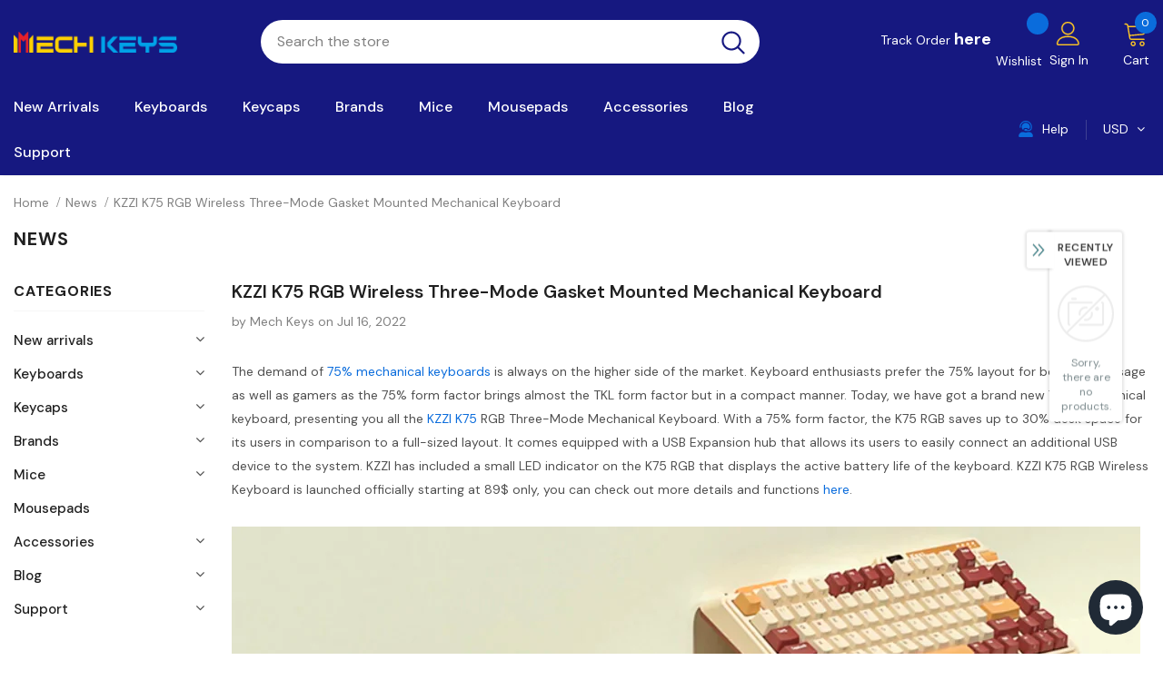

--- FILE ---
content_type: text/html; charset=utf-8
request_url: https://mechkeys.com/blogs/news/kzzi-k75-rgb-wireless-three-mode-gasket-mounted-mechanical-keyboard
body_size: 93025
content:
  <!doctype html>
<!--[if lt IE 7]><html class="no-js lt-ie9 lt-ie8 lt-ie7" lang="en"> <![endif]-->
<!--[if IE 7]><html class="no-js lt-ie9 lt-ie8" lang="en"> <![endif]-->
<!--[if IE 8]><html class="no-js lt-ie9" lang="en"> <![endif]-->
<!--[if IE 9 ]><html class="ie9 no-js"> <![endif]-->
<!--[if (gt IE 9)|!(IE)]><!--> <html class="no-js"> <!--<![endif]-->
<head>

  <!-- Basic page needs ================================================== -->
  <meta charset="utf-8">
  <meta http-equiv="X-UA-Compatible" content="IE=edge,chrome=1">
	
  <!-- Title and description ================================================== -->
   
  <title>
    KZZI K75 RGB Wireless Three-Mode Gasket Mounted Mechanical Keyboard
    
    

     &ndash; 
    mechkeysshop
    
  </title>
  

  
  <meta name="description" content="The demand of 75% mechanical keyboards is always on the higher side of the market. Keyboard enthusiasts prefer the 75% layout for both office usage as well as gamers as the 75% form factor brings almost the TKL form factor but in a compact manner. Today, we have got a brand new 75% mechanical keyboard, presenting you a">
  

  <!-- Product meta ================================================== -->
  


  <meta property="og:type" content="article">
  <meta property="og:title" content="KZZI K75 RGB Wireless Three-Mode Gasket Mounted Mechanical Keyboard">
  
  
    
    
    
  <meta property="og:image" content="http://cdn.shopify.com/s/files/1/0631/9590/6271/files/1_6994ef63-8201-40fe-a9a9-7c7eb7d51e84.jpg?v=1658006964">
  <meta property="og:image:secure_url" content="https://cdn.shopify.com/s/files/1/0631/9590/6271/files/1_6994ef63-8201-40fe-a9a9-7c7eb7d51e84.jpg?v=1658006964">
    
  


  <meta property="og:description" content="The demand of 75% mechanical keyboards is always on the higher side of the market. Keyboard enthusiasts prefer the 75% layout for both office usage as well as gamers as the 75% form factor brings almost the TKL form factor but in a compact manner. Today, we have got a brand new 75% mechanical keyboard, presenting you a">


  <meta property="og:url" content="https://mechkeys.com/blogs/news/kzzi-k75-rgb-wireless-three-mode-gasket-mounted-mechanical-keyboard">
  <meta property="og:site_name" content="mechkeysshop">
  <!-- /snippets/twitter-card.liquid -->





  <meta name="twitter:card" content="summary">
  <meta name="twitter:title" content="KZZI K75 RGB Wireless Three-Mode Gasket Mounted Mechanical Keyboard">
  <meta name="twitter:description" content="The demand of 75% mechanical keyboards is always on the higher side of the market. Keyboard enthusiasts prefer the 75% layout for both office usage as well as gamers as the 75% form factor brings almost the TKL form factor but in a compact manner. Today, we have got a brand new 75% mechanical keyboard, presenting you all the KZZI K75 RGB Three-Mode Mechanical Keyboard. With a 75% form factor, the K75 RGB saves up to 30% desk space for its users in comparison to a full-sized layout. It comes equipped with a USB Expansion hub that allows its users to easily connect an additional USB device to the system. KZZI has included a small LED indicator on the K75 RGB that displays the active battery life of the keyboard. KZZI K75 RGB Wireless Keyboard is launched officially starting at">
  
  
    
    
    
  <meta property="twitter:image" content="http://cdn.shopify.com/s/files/1/0631/9590/6271/files/1_6994ef63-8201-40fe-a9a9-7c7eb7d51e84.jpg?v=1658006964">
    
  



  <!-- Helpers ================================================== -->
  <link rel="canonical" href="https://mechkeys.com/blogs/news/kzzi-k75-rgb-wireless-three-mode-gasket-mounted-mechanical-keyboard">
  <link canonical-shop-url="https://mechkeys.com/">
  <meta name="viewport" content="width=device-width,initial-scale=1">
  <link rel="preload" href="//mechkeys.com/cdn/shop/t/2/assets/vendor.min.css?v=72559489221033970801645608724" as="style">
  <link rel="preload" href="//mechkeys.com/cdn/shop/t/2/assets/theme-styles.css?v=153116737711576026741645608778" as="style">
  <link rel="preload" href="//mechkeys.com/cdn/shop/t/2/assets/theme-styles-responsive.css?v=66842175272343153281645608778" as="style">
  <link rel="preload" href="//mechkeys.com/cdn/shop/t/2/assets/theme-settings.css?v=125469206005877413711734676822" as="style">
  <link rel="preload" href="//mechkeys.com/cdn/shop/t/2/assets/header-05.css?v=180687859257110468381645608700" as="style">
  <link rel="preload" href="//mechkeys.com/cdn/shop/t/2/assets/header-06.css?v=18964610710003997541645608701" as="style">
  <link rel="preload" href="//mechkeys.com/cdn/shop/t/2/assets/header-07.css?v=100353581849455261521645608701" as="style">
  <link rel="preload" href="//mechkeys.com/cdn/shop/t/2/assets/header-08.css?v=167126704788912764851645608702" as="style">
  <link rel="preload" href="//mechkeys.com/cdn/shop/t/2/assets/footer-06.css?v=132629616272968652451645608687" as="style">
  <link rel="preload" href="//mechkeys.com/cdn/shop/t/2/assets/footer-07.css?v=19457261069086938391645608687" as="style">
  <link rel="preload" href="//mechkeys.com/cdn/shop/t/2/assets/footer-08.css?v=17161311055609253561645608691" as="style">
  <link rel="preload" href="//mechkeys.com/cdn/shop/t/2/assets/footer-09.css?v=31723816694365087181645608692" as="style">
  <link rel="preload" href="//mechkeys.com/cdn/shop/t/2/assets/product-skin.css?v=86030726725359264551645608719" as="style">
  <link rel="preload" href="//mechkeys.com/cdn/shop/t/2/assets/layout_style_1170.css?v=175837568721092489071645608712" as="style">
  <link rel="preload" href="//mechkeys.com/cdn/shop/t/2/assets/layout_style_fullwidth.css?v=139908533630461757151645608714" as="style">
  <link rel="preload" href="//mechkeys.com/cdn/shop/t/2/assets/layout_style_flower.css?v=46301794337413993831645608713" as="style">
  <link rel="preload" href="//mechkeys.com/cdn/shop/t/2/assets/layout_style_suppermarket.css?v=174421244180436027681693235047" as="style">
  <link rel="preload" href="//mechkeys.com/cdn/shop/t/2/assets/layout_style_surfup.css?v=6333508663724808751645608715" as="style">
  <link rel="preload" href="//mechkeys.com/cdn/shop/t/2/assets/product-supermarket.css?v=171093545267327271411645608719" as="style">
  <link rel="preload" href="//mechkeys.com/cdn/shop/t/2/assets/jquery.min.js?v=56888366816115934351645608710" as="script">

  <!-- Favicon -->
  
  <link rel="shortcut icon" href="//mechkeys.com/cdn/shop/files/115_32x32.png?v=1649842051" type="image/png">
  
  
  <!-- Styles -->
  <style>
    
@import url('https://fonts.googleapis.com/css?family=DM+Sans:300,300i,400,400i,500,500i,600,600i,700,700i,800,800i&display=swap');
			    

          
@import url('https://fonts.googleapis.com/css?family=Rubik:300,300i,400,400i,500,500i,600,600i,700,700i,800,800i&display=swap');
			        
          
    
    :root {
      --font_size: 14px;
      --font_size_minus1: 13px;
      --font_size_minus2: 12px;
      --font_size_minus3: 11px;
      --font_size_minus4: 10px;
      --font_size_plus1: 15px;
      --font_size_plus2: 16px;
      --font_size_plus3: 17px;
      --font_size_plus4: 18px;
      --font_size_plus5: 19px;
      --font_size_plus6: 20px;
      --font_size_plus7: 21px;
      --font_size_plus8: 22px;
      --font_size_plus9: 23px;
      --font_size_plus10: 24px;
      --font_size_plus11: 25px;
      --font_size_plus12: 26px;
      --font_size_plus13: 27px;
      --font_size_plus14: 28px;
      --font_size_plus15: 29px;
      --font_size_plus16: 30px;
      --font_size_plus18: 32px;
      --font_size_plus21: 35px;
      --font_size_plus22: 36px;
      --font_size_plus23: 37px;
      --font_size_plus24: 38px;
      --font_size_plus29: 43px;
      --font_size_plus33: 47px;
      --font_size_plus34: 48px;

	  --fonts_name: DM Sans;
	  --fonts_name_2: Rubik;

      /* Color */
      --body_bg: #ffffff;
      --body_color: #505050;
      --link_color: #0a6cdc;
      --link_color_hover: #232323;

      /* Breadcrumb */
      --breadcrumb_color : #808080;
      --breadcrumb_text_transform : capitalize;

      /* Header and Title */
      --page_title_font_size: 20px;
      --page_title_font_size_minus4: 16px;
      --page_title_font_size_minus6: 14px;
      --page_title_font_size_plus5: 25px;
      --page_title_color: #202020;
      --page_title_text_align : left;

      /* Product  */
      --product_name_font_size: 16px;
      --product_name_line_height: 26px;
      --product_text_transform: capitalize;
      --product_name_font_weight: 400;
      --product_name_text_align: left;
      --product_vendor_text_transform: capitalize;
      --product_vendor_font_weight: 500;
      --product_vendor_font_size: 14px;

      --color_title_pr: #202020;
      --color_title_pr_hover: #202020;
      --color_vendor : #202020;
      --sale_text : #e10600;
      --bg_sale : #ffd8d7;
      --custom_label_text : #fd9427;
      --custom_label_bg : #feedbd;
      --bundle_label_text : #43b200;
      --bundle_label_bg : #d7ffd2;
      --new_label_text : #0a6cdc;
      --new_label_bg : #d2e7ff;
      --new_label_border : #d2e7ff;
      --sold_out_text : #505050;
      --bg_sold_out : #e7e7e7;
      --color_price: #202020;
      --color_price_sale: #e10600;
      --color_compare_price: #505050;
      --color_compare_product: #ffffff;
      
        --color_quick_view: #202020;
        --bg_quick_view: #ffffff;
      
      --border_quick_view: transparent;
      --color_wishlist: #0e0e0e;
      --bg_wishlist: #f5f5f5;
      --border_wishlist: transparent;
      --bg_wishlist_active: #ffe5e5;

      /* Button 1 */
      --background_1: #0a6cdc;
      --color_1 : #ffffff;
      --border_1 : #0a6cdc;

      /* Button 2 */
      --background_2: #ffffff;
      --color_2 : #202020;
      --border_2 : #505050;

      /* Button 3 */
      --background_3: #202020;
      --color_3 : #ffffff;
      --border_3 : #202020;

      /* Button Add To Cart */
      --color_add_to_cart : #fff;
      --border_add_to_cart : #000;
      --background_add_to_cart : #000;

      --color_add_to_cart_hover : #000;
      --border_add_to_cart_hover : #000;
      --background_add_to_cart_hover : #fff;


      /* Button */
      
        --button_font_family: Rubik;
      
      --button_font_size: px;
      --button_font_weight: ;
      --button_border_radius: px;
      --button_border_width: px;
      --button_border_style: ;
      --button_text_align: ;
      --button_text_transform: ;
      --button_letter_spacing: ;
      --button_padding_top: px;
      --button_padding_bottom: px;
      --button_padding_left: px;
      --button_padding_right: px;

      

      /* Border Color */
      --border_widget_title : #e0e0e0;
      --border_color_1 : #ebebeb;
      --border_color_2: #e7e7e7;
      --border_page_title: #eaeaea;
      --border_input: #cbcbcb;
      --border_checkbox: #d0d0d0;
      --border_dropdown: #dadada;
      --border_bt_sidebar : #f6f6f6;
      --color_icon_drop: #6b6b6b;

      
          --color_ipt: #3c3c3c;
        

      
      --color_slick_arrow: #212121;
      --color_border_slick_arrow: #505050;
      --color_bg_slick_arrow: #ffffff;
      

      /*color Mobile*/

      --color_menu_mb: #232323;
      --color_menu_level3: #3c3c3c;

      /* Mixin ================= */
      
          --padding_btn: 14px 15px 12px !important;
          --padding_btn_bundle: 14px 15px 12px;
          --padding_btn_qv_add_to_cart: 14px 15px 12px;
          --font_size_btn: var(--font_size);
          --letter_spacing_btn: 0;
      

      
      
          --color-price-box: var(--color_compare_price);
      

      --color_review: #fac325;
      --color_review_empty: #cccccc;

      --border-product-image: #e6e6e6;

      
      --border-radius-17: 0;
      --border-radius-50: 0;
      
    }
</style>
  <link href="//mechkeys.com/cdn/shop/t/2/assets/vendor.min.css?v=72559489221033970801645608724" rel="stylesheet" type="text/css" media="all" />
<link href="//mechkeys.com/cdn/shop/t/2/assets/theme-styles.css?v=153116737711576026741645608778" rel="stylesheet" type="text/css" media="all" />
<link href="//mechkeys.com/cdn/shop/t/2/assets/theme-styles-responsive.css?v=66842175272343153281645608778" rel="stylesheet" type="text/css" media="all" />
<link href="//mechkeys.com/cdn/shop/t/2/assets/theme-settings.css?v=125469206005877413711734676822" rel="stylesheet" type="text/css" media="all" />











	<link href="//mechkeys.com/cdn/shop/t/2/assets/header-08.css?v=167126704788912764851645608702" rel="stylesheet" type="text/css" media="all" />









	<link href="//mechkeys.com/cdn/shop/t/2/assets/footer-09.css?v=31723816694365087181645608692" rel="stylesheet" type="text/css" media="all" />





	<link href="//mechkeys.com/cdn/shop/t/2/assets/product-supermarket.css?v=171093545267327271411645608719" rel="stylesheet" type="text/css" media="all" />





	<link href="//mechkeys.com/cdn/shop/t/2/assets/category-supermarket.css?v=101059380243023040721645608679" rel="stylesheet" type="text/css" media="all" />







	<link href="//mechkeys.com/cdn/shop/t/2/assets/layout_style_suppermarket.css?v=174421244180436027681693235047" rel="stylesheet" type="text/css" media="all" />




  
   <!-- Scripts -->
  <script src="//mechkeys.com/cdn/shop/t/2/assets/jquery.min.js?v=56888366816115934351645608710" type="text/javascript"></script>
<script src="//mechkeys.com/cdn/shop/t/2/assets/jquery-cookie.min.js?v=72365755745404048181645608707" type="text/javascript"></script>
<script src="//mechkeys.com/cdn/shop/t/2/assets/lazysizes.min.js?v=84414966064882348651645608716" type="text/javascript"></script>

<script>
  	window.lazySizesConfig = window.lazySizesConfig || {};
    lazySizesConfig.loadMode = 1;
    window.lazySizesConfig.init = false;
    lazySizes.init();
  
    window.ajax_cart = "upsell";
    window.money_format = "<span class=money>${{amount}}</span>";//"<span class=money>${{amount}} USD</span>";
    window.shop_currency = "USD";
    window.show_multiple_currencies = true;
    window.use_color_swatch = true;
    window.product_variant_name = false;
        window.color_swatch_style = "normal";
    window.enable_sidebar_multiple_choice = true;
    window.file_url = "//mechkeys.com/cdn/shop/files/?v=23353";
    window.asset_url = "";
    window.router = "";
    window.swatch_recently = "color, couleur";
    window.label_sale = "label_sale";
    window.layout_style = "layout_style_suppermarket";
    window.layout_home = "";
    window.product_style = "supermarket";
    window.category_style = "supermarket";
    window.layout_body = "default";
        
    window.inventory_text = {
        in_stock: "In stock",
        many_in_stock: "Many in stock",
        out_of_stock: "Out of stock",
        add_to_cart: "Add to cart",
        add_all_to_cart: "Add all to Cart",
        sold_out: "Sold Out",
        select_options : "Select options",
        unavailable: "Sold Out",
        view_all_collection: "View All",
        no_more_product: "No more product",
        show_options: "Show Variants",
        hide_options: "Hide Variants",
        adding : "Adding",
        thank_you : "Thank You",
        add_more : "Add More",
        cart_feedback : "Added",
        add_wishlist : "Add to Wish List",
        remove_wishlist : "Remove Wish List",
        add_wishlist_1 : "Add to wishlist",
        remove_wishlist_1 : "Remove wishlist",
        previous: "Prev",
        next: "Next",
      	pre_order : "Pre Order",
        hotStock: "Hurry up! only [inventory] left",
        view_more: "View All",
        view_less : "View Less",
        show_more: "Show More",
        show_less : "Show Less",
        days : "Days",
        hours : "Hours",
        mins : "Mins",
        secs : "Secs",

        customlabel: "Custom Label",
        newlabel: "New",
        salelabel: "Sale",
        soldoutlabel: "Sold Out",
        bundlelabel: "Bundle",

        message_compare : "You must select at least two products to compare!",
        message_iscart : "is added to your shopping cart.",

        add_compare : "Add to compare",
        remove_compare : "Remove compare",
        remove: "Remove",
        warning_quantity: "Maximum quantity",
    };
    window.multi_lang = false;
    window.infinity_scroll_feature = true;
    window.newsletter_popup = false;
    window.hidden_newsletter = true;
    window.option_ptoduct1 = "size";
    window.option_ptoduct2 = "color";
    window.option_ptoduct3 = "option 3"

    /* Free Shipping Message */
    window.free_shipping_color1 = "#f44336";  
    window.free_shipping_color2 = "#ff9800";
    window.free_shipping_color3 = "#69c69c";
    window.free_shipping_price = 800;
    window.free_shipping_text = {
        free_shipping_message_1: "",
        free_shipping_message_2:"",
        free_shipping_message_3: "",
        free_shipping_message_4: "",
        free_shipping_1: "",
        free_shipping_2: "",
    }

</script>

  <!-- Header hook for plugins ================================ -->
  <script>window.performance && window.performance.mark && window.performance.mark('shopify.content_for_header.start');</script><meta id="shopify-digital-wallet" name="shopify-digital-wallet" content="/63195906271/digital_wallets/dialog">
<meta name="shopify-checkout-api-token" content="c14d5a335931530d1570b525b753e48d">
<meta id="in-context-paypal-metadata" data-shop-id="63195906271" data-venmo-supported="false" data-environment="production" data-locale="en_US" data-paypal-v4="true" data-currency="USD">
<link rel="alternate" type="application/atom+xml" title="Feed" href="/blogs/news.atom" />
<link rel="alternate" hreflang="x-default" href="https://mechkeys.com/blogs/news/kzzi-k75-rgb-wireless-three-mode-gasket-mounted-mechanical-keyboard">
<link rel="alternate" hreflang="en" href="https://mechkeys.com/blogs/news/kzzi-k75-rgb-wireless-three-mode-gasket-mounted-mechanical-keyboard">
<link rel="alternate" hreflang="ja" href="https://mechkeys.com/ja/blogs/news/kzzi-k75-rgb-wireless-three-mode-gasket-mounted-mechanical-keyboard">
<script async="async" src="/checkouts/internal/preloads.js?locale=en-US"></script>
<script id="shopify-features" type="application/json">{"accessToken":"c14d5a335931530d1570b525b753e48d","betas":["rich-media-storefront-analytics"],"domain":"mechkeys.com","predictiveSearch":true,"shopId":63195906271,"locale":"en"}</script>
<script>var Shopify = Shopify || {};
Shopify.shop = "mechkeysshop.myshopify.com";
Shopify.locale = "en";
Shopify.currency = {"active":"USD","rate":"1.0"};
Shopify.country = "US";
Shopify.theme = {"name":"Ella-5.0.9 by coffee","id":130978119903,"schema_name":"Ella","schema_version":"5.0.9","theme_store_id":null,"role":"main"};
Shopify.theme.handle = "null";
Shopify.theme.style = {"id":null,"handle":null};
Shopify.cdnHost = "mechkeys.com/cdn";
Shopify.routes = Shopify.routes || {};
Shopify.routes.root = "/";</script>
<script type="module">!function(o){(o.Shopify=o.Shopify||{}).modules=!0}(window);</script>
<script>!function(o){function n(){var o=[];function n(){o.push(Array.prototype.slice.apply(arguments))}return n.q=o,n}var t=o.Shopify=o.Shopify||{};t.loadFeatures=n(),t.autoloadFeatures=n()}(window);</script>
<script id="shop-js-analytics" type="application/json">{"pageType":"article"}</script>
<script defer="defer" async type="module" src="//mechkeys.com/cdn/shopifycloud/shop-js/modules/v2/client.init-shop-cart-sync_BT-GjEfc.en.esm.js"></script>
<script defer="defer" async type="module" src="//mechkeys.com/cdn/shopifycloud/shop-js/modules/v2/chunk.common_D58fp_Oc.esm.js"></script>
<script defer="defer" async type="module" src="//mechkeys.com/cdn/shopifycloud/shop-js/modules/v2/chunk.modal_xMitdFEc.esm.js"></script>
<script type="module">
  await import("//mechkeys.com/cdn/shopifycloud/shop-js/modules/v2/client.init-shop-cart-sync_BT-GjEfc.en.esm.js");
await import("//mechkeys.com/cdn/shopifycloud/shop-js/modules/v2/chunk.common_D58fp_Oc.esm.js");
await import("//mechkeys.com/cdn/shopifycloud/shop-js/modules/v2/chunk.modal_xMitdFEc.esm.js");

  window.Shopify.SignInWithShop?.initShopCartSync?.({"fedCMEnabled":true,"windoidEnabled":true});

</script>
<script>(function() {
  var isLoaded = false;
  function asyncLoad() {
    if (isLoaded) return;
    isLoaded = true;
    var urls = ["https:\/\/cdn.hextom.com\/js\/eventpromotionbar.js?shop=mechkeysshop.myshopify.com"];
    for (var i = 0; i < urls.length; i++) {
      var s = document.createElement('script');
      s.type = 'text/javascript';
      s.async = true;
      s.src = urls[i];
      var x = document.getElementsByTagName('script')[0];
      x.parentNode.insertBefore(s, x);
    }
  };
  if(window.attachEvent) {
    window.attachEvent('onload', asyncLoad);
  } else {
    window.addEventListener('load', asyncLoad, false);
  }
})();</script>
<script id="__st">var __st={"a":63195906271,"offset":-28800,"reqid":"47d429d6-a517-41c2-9eff-faf561b7d574-1769115402","pageurl":"mechkeys.com\/blogs\/news\/kzzi-k75-rgb-wireless-three-mode-gasket-mounted-mechanical-keyboard","s":"articles-592981655775","u":"be68256f0d2a","p":"article","rtyp":"article","rid":592981655775};</script>
<script>window.ShopifyPaypalV4VisibilityTracking = true;</script>
<script id="captcha-bootstrap">!function(){'use strict';const t='contact',e='account',n='new_comment',o=[[t,t],['blogs',n],['comments',n],[t,'customer']],c=[[e,'customer_login'],[e,'guest_login'],[e,'recover_customer_password'],[e,'create_customer']],r=t=>t.map((([t,e])=>`form[action*='/${t}']:not([data-nocaptcha='true']) input[name='form_type'][value='${e}']`)).join(','),a=t=>()=>t?[...document.querySelectorAll(t)].map((t=>t.form)):[];function s(){const t=[...o],e=r(t);return a(e)}const i='password',u='form_key',d=['recaptcha-v3-token','g-recaptcha-response','h-captcha-response',i],f=()=>{try{return window.sessionStorage}catch{return}},m='__shopify_v',_=t=>t.elements[u];function p(t,e,n=!1){try{const o=window.sessionStorage,c=JSON.parse(o.getItem(e)),{data:r}=function(t){const{data:e,action:n}=t;return t[m]||n?{data:e,action:n}:{data:t,action:n}}(c);for(const[e,n]of Object.entries(r))t.elements[e]&&(t.elements[e].value=n);n&&o.removeItem(e)}catch(o){console.error('form repopulation failed',{error:o})}}const l='form_type',E='cptcha';function T(t){t.dataset[E]=!0}const w=window,h=w.document,L='Shopify',v='ce_forms',y='captcha';let A=!1;((t,e)=>{const n=(g='f06e6c50-85a8-45c8-87d0-21a2b65856fe',I='https://cdn.shopify.com/shopifycloud/storefront-forms-hcaptcha/ce_storefront_forms_captcha_hcaptcha.v1.5.2.iife.js',D={infoText:'Protected by hCaptcha',privacyText:'Privacy',termsText:'Terms'},(t,e,n)=>{const o=w[L][v],c=o.bindForm;if(c)return c(t,g,e,D).then(n);var r;o.q.push([[t,g,e,D],n]),r=I,A||(h.body.append(Object.assign(h.createElement('script'),{id:'captcha-provider',async:!0,src:r})),A=!0)});var g,I,D;w[L]=w[L]||{},w[L][v]=w[L][v]||{},w[L][v].q=[],w[L][y]=w[L][y]||{},w[L][y].protect=function(t,e){n(t,void 0,e),T(t)},Object.freeze(w[L][y]),function(t,e,n,w,h,L){const[v,y,A,g]=function(t,e,n){const i=e?o:[],u=t?c:[],d=[...i,...u],f=r(d),m=r(i),_=r(d.filter((([t,e])=>n.includes(e))));return[a(f),a(m),a(_),s()]}(w,h,L),I=t=>{const e=t.target;return e instanceof HTMLFormElement?e:e&&e.form},D=t=>v().includes(t);t.addEventListener('submit',(t=>{const e=I(t);if(!e)return;const n=D(e)&&!e.dataset.hcaptchaBound&&!e.dataset.recaptchaBound,o=_(e),c=g().includes(e)&&(!o||!o.value);(n||c)&&t.preventDefault(),c&&!n&&(function(t){try{if(!f())return;!function(t){const e=f();if(!e)return;const n=_(t);if(!n)return;const o=n.value;o&&e.removeItem(o)}(t);const e=Array.from(Array(32),(()=>Math.random().toString(36)[2])).join('');!function(t,e){_(t)||t.append(Object.assign(document.createElement('input'),{type:'hidden',name:u})),t.elements[u].value=e}(t,e),function(t,e){const n=f();if(!n)return;const o=[...t.querySelectorAll(`input[type='${i}']`)].map((({name:t})=>t)),c=[...d,...o],r={};for(const[a,s]of new FormData(t).entries())c.includes(a)||(r[a]=s);n.setItem(e,JSON.stringify({[m]:1,action:t.action,data:r}))}(t,e)}catch(e){console.error('failed to persist form',e)}}(e),e.submit())}));const S=(t,e)=>{t&&!t.dataset[E]&&(n(t,e.some((e=>e===t))),T(t))};for(const o of['focusin','change'])t.addEventListener(o,(t=>{const e=I(t);D(e)&&S(e,y())}));const B=e.get('form_key'),M=e.get(l),P=B&&M;t.addEventListener('DOMContentLoaded',(()=>{const t=y();if(P)for(const e of t)e.elements[l].value===M&&p(e,B);[...new Set([...A(),...v().filter((t=>'true'===t.dataset.shopifyCaptcha))])].forEach((e=>S(e,t)))}))}(h,new URLSearchParams(w.location.search),n,t,e,['guest_login'])})(!0,!0)}();</script>
<script integrity="sha256-4kQ18oKyAcykRKYeNunJcIwy7WH5gtpwJnB7kiuLZ1E=" data-source-attribution="shopify.loadfeatures" defer="defer" src="//mechkeys.com/cdn/shopifycloud/storefront/assets/storefront/load_feature-a0a9edcb.js" crossorigin="anonymous"></script>
<script data-source-attribution="shopify.dynamic_checkout.dynamic.init">var Shopify=Shopify||{};Shopify.PaymentButton=Shopify.PaymentButton||{isStorefrontPortableWallets:!0,init:function(){window.Shopify.PaymentButton.init=function(){};var t=document.createElement("script");t.src="https://mechkeys.com/cdn/shopifycloud/portable-wallets/latest/portable-wallets.en.js",t.type="module",document.head.appendChild(t)}};
</script>
<script data-source-attribution="shopify.dynamic_checkout.buyer_consent">
  function portableWalletsHideBuyerConsent(e){var t=document.getElementById("shopify-buyer-consent"),n=document.getElementById("shopify-subscription-policy-button");t&&n&&(t.classList.add("hidden"),t.setAttribute("aria-hidden","true"),n.removeEventListener("click",e))}function portableWalletsShowBuyerConsent(e){var t=document.getElementById("shopify-buyer-consent"),n=document.getElementById("shopify-subscription-policy-button");t&&n&&(t.classList.remove("hidden"),t.removeAttribute("aria-hidden"),n.addEventListener("click",e))}window.Shopify?.PaymentButton&&(window.Shopify.PaymentButton.hideBuyerConsent=portableWalletsHideBuyerConsent,window.Shopify.PaymentButton.showBuyerConsent=portableWalletsShowBuyerConsent);
</script>
<script data-source-attribution="shopify.dynamic_checkout.cart.bootstrap">document.addEventListener("DOMContentLoaded",(function(){function t(){return document.querySelector("shopify-accelerated-checkout-cart, shopify-accelerated-checkout")}if(t())Shopify.PaymentButton.init();else{new MutationObserver((function(e,n){t()&&(Shopify.PaymentButton.init(),n.disconnect())})).observe(document.body,{childList:!0,subtree:!0})}}));
</script>
<script id='scb4127' type='text/javascript' async='' src='https://mechkeys.com/cdn/shopifycloud/privacy-banner/storefront-banner.js'></script><link id="shopify-accelerated-checkout-styles" rel="stylesheet" media="screen" href="https://mechkeys.com/cdn/shopifycloud/portable-wallets/latest/accelerated-checkout-backwards-compat.css" crossorigin="anonymous">
<style id="shopify-accelerated-checkout-cart">
        #shopify-buyer-consent {
  margin-top: 1em;
  display: inline-block;
  width: 100%;
}

#shopify-buyer-consent.hidden {
  display: none;
}

#shopify-subscription-policy-button {
  background: none;
  border: none;
  padding: 0;
  text-decoration: underline;
  font-size: inherit;
  cursor: pointer;
}

#shopify-subscription-policy-button::before {
  box-shadow: none;
}

      </style>

<script>window.performance && window.performance.mark && window.performance.mark('shopify.content_for_header.end');</script>

  <!--[if lt IE 9]>
  <script src="//html5shiv.googlecode.com/svn/trunk/html5.js" type="text/javascript"></script>
  <![endif]-->

  
  
  

  <script>

    Shopify.productOptionsMap = {};
    Shopify.quickViewOptionsMap = {};

    Shopify.updateOptionsInSelector = function(selectorIndex, wrapperSlt) {
        Shopify.optionsMap = wrapperSlt === '.product' ? Shopify.productOptionsMap : Shopify.quickViewOptionsMap;

        switch (selectorIndex) {
            case 0:
                var key = 'root';
                var selector = $(wrapperSlt + ' .single-option-selector:eq(0)');
                break;
            case 1:
                var key = $(wrapperSlt + ' .single-option-selector:eq(0)').val();
                var selector = $(wrapperSlt + ' .single-option-selector:eq(1)');
                break;
            case 2:
                var key = $(wrapperSlt + ' .single-option-selector:eq(0)').val();
                key += ' / ' + $(wrapperSlt + ' .single-option-selector:eq(1)').val();
                var selector = $(wrapperSlt + ' .single-option-selector:eq(2)');
        }

        var initialValue = selector.val();
        selector.empty();

        var availableOptions = Shopify.optionsMap[key];

        if (availableOptions && availableOptions.length) {
            for (var i = 0; i < availableOptions.length; i++) {
                var option = availableOptions[i].replace('-sold-out','');
                var newOption = $('<option></option>').val(option).html(option);

                selector.append(newOption);
            }

            $(wrapperSlt + ' .swatch[data-option-index="' + selectorIndex + '"] .swatch-element').each(function() {
                // debugger;
                if ($.inArray($(this).attr('data-value'), availableOptions) !== -1) {
                    $(this).addClass('available').removeClass('soldout').find(':radio').prop('disabled',false).prop('checked',true);
                }
                else {
                    if ($.inArray($(this).attr('data-value') + '-sold-out', availableOptions) !== -1) {
                        $(this).addClass('available').addClass('soldout').find(':radio').prop('disabled',false).prop('checked',true);
                    } else {
                        $(this).removeClass('available').addClass('soldout').find(':radio').prop('disabled',true).prop('checked',false);
                    }
                    
                }
            });

            if ($.inArray(initialValue, availableOptions) !== -1) {
                selector.val(initialValue);
            }

            selector.trigger('change');
        };
    };

    Shopify.linkOptionSelectors = function(product, wrapperSlt, check) {
        // Building our mapping object.
        Shopify.optionsMap = wrapperSlt === '.product' ? Shopify.productOptionsMap : Shopify.quickViewOptionsMap;
        var arr_1= [],
            arr_2= [],
            arr_3= [];

        Shopify.optionsMap['root'] == [];
        for (var i = 0; i < product.variants.length; i++) {
            var variant = product.variants[i];
            if (variant) {
                var key1 = variant.option1;
                var key2 = variant.option1 + ' / ' + variant.option2;
                Shopify.optionsMap[key1] = [];
                Shopify.optionsMap[key2] = [];
            }
        }
        for (var i = 0; i < product.variants.length; i++) {
            var variant = product.variants[i];
            if (variant) {
                if (window.use_color_swatch) {
                    if (variant.available) {
                        // Gathering values for the 1st drop-down.
                        Shopify.optionsMap['root'] = Shopify.optionsMap['root'] || [];

                        // if ($.inArray(variant.option1 + '-sold-out', Shopify.optionsMap['root']) !== -1) {
                        //     Shopify.optionsMap['root'].pop();
                        // } 

                        arr_1.push(variant.option1);
                        arr_1 = $.unique(arr_1);

                        Shopify.optionsMap['root'].push(variant.option1);

                        Shopify.optionsMap['root'] = Shopify.uniq(Shopify.optionsMap['root']);

                        // Gathering values for the 2nd drop-down.
                        if (product.options.length > 1) {
                        var key = variant.option1;
                            Shopify.optionsMap[key] = Shopify.optionsMap[key] || [];
                            // if ($.inArray(variant.option2 + '-sold-out', Shopify.optionsMap[key]) !== -1) {
                            //     Shopify.optionsMap[key].pop();
                            // } 
                            Shopify.optionsMap[key].push(variant.option2);
                            if ($.inArray(variant.option2, arr_2) === -1) {
                                arr_2.push(variant.option2);
                                arr_2 = $.unique(arr_2);
                            }
                            Shopify.optionsMap[key] = Shopify.uniq(Shopify.optionsMap[key]);
                        }

                        // Gathering values for the 3rd drop-down.
                        if (product.options.length === 3) {
                            var key = variant.option1 + ' / ' + variant.option2;
                            Shopify.optionsMap[key] = Shopify.optionsMap[key] || [];
                            Shopify.optionsMap[key].push(variant.option3);

                            if ($.inArray(variant.option3, arr_3) === -1) {
                                arr_3.push(variant.option3);
                                arr_3 = $.unique(arr_3);
                            }
                            
                            Shopify.optionsMap[key] = Shopify.uniq(Shopify.optionsMap[key]);
                        }
                    } else {
                        // Gathering values for the 1st drop-down.
                        Shopify.optionsMap['root'] = Shopify.optionsMap['root'] || [];
                        if ($.inArray(variant.option1, arr_1) === -1) {
                            Shopify.optionsMap['root'].push(variant.option1 + '-sold-out');
                        }
                        
                        Shopify.optionsMap['root'] = Shopify.uniq(Shopify.optionsMap['root']);

                        // Gathering values for the 2nd drop-down.
                        if (product.options.length > 1) {
                            var key = variant.option1;
                            Shopify.optionsMap[key] = Shopify.optionsMap[key] || [];
                            // Shopify.optionsMap[key].push(variant.option2);

                            // if ($.inArray(variant.option2, arr_2) === -1) {
                                Shopify.optionsMap[key].push(variant.option2 + '-sold-out');
                            // }
                            
                            Shopify.optionsMap[key] = Shopify.uniq(Shopify.optionsMap[key]);
                        }

                        // Gathering values for the 3rd drop-down.
                        if (product.options.length === 3) {
                            var key = variant.option1 + ' / ' + variant.option2;
                            Shopify.optionsMap[key] = Shopify.optionsMap[key] || [];
//                             if ($.inArray(variant.option3, arr_3) === -1) {
                                Shopify.optionsMap[key].push(variant.option3 + '-sold-out');
//                             }
                            Shopify.optionsMap[key] = Shopify.uniq(Shopify.optionsMap[key]);
                        }

                    }
                } else {
                    // Gathering values for the 1st drop-down.
                    if (check) {
                        if (variant.available) {
                            Shopify.optionsMap['root'] = Shopify.optionsMap['root'] || [];
                            Shopify.optionsMap['root'].push(variant.option1);
                            Shopify.optionsMap['root'] = Shopify.uniq(Shopify.optionsMap['root']);

                            // Gathering values for the 2nd drop-down.
                            if (product.options.length > 1) {
                            var key = variant.option1;
                                Shopify.optionsMap[key] = Shopify.optionsMap[key] || [];
                                Shopify.optionsMap[key].push(variant.option2);
                                Shopify.optionsMap[key] = Shopify.uniq(Shopify.optionsMap[key]);
                            }

                            // Gathering values for the 3rd drop-down.
                            if (product.options.length === 3) {
                                var key = variant.option1 + ' / ' + variant.option2;
                                Shopify.optionsMap[key] = Shopify.optionsMap[key] || [];
                                Shopify.optionsMap[key].push(variant.option3);
                                Shopify.optionsMap[key] = Shopify.uniq(Shopify.optionsMap[key]);
                            }
                        }
                    } else {
                        Shopify.optionsMap['root'] = Shopify.optionsMap['root'] || [];

                        Shopify.optionsMap['root'].push(variant.option1);
                        Shopify.optionsMap['root'] = Shopify.uniq(Shopify.optionsMap['root']);

                        // Gathering values for the 2nd drop-down.
                        if (product.options.length > 1) {
                        var key = variant.option1;
                            Shopify.optionsMap[key] = Shopify.optionsMap[key] || [];
                            Shopify.optionsMap[key].push(variant.option2);
                            Shopify.optionsMap[key] = Shopify.uniq(Shopify.optionsMap[key]);
                        }

                        // Gathering values for the 3rd drop-down.
                        if (product.options.length === 3) {
                            var key = variant.option1 + ' / ' + variant.option2;
                            Shopify.optionsMap[key] = Shopify.optionsMap[key] || [];
                            Shopify.optionsMap[key].push(variant.option3);
                            Shopify.optionsMap[key] = Shopify.uniq(Shopify.optionsMap[key]);
                        }
                    }
                    
                }
            }
        };

        // Update options right away.
        Shopify.updateOptionsInSelector(0, wrapperSlt);

        if (product.options.length > 1) Shopify.updateOptionsInSelector(1, wrapperSlt);
        if (product.options.length === 3) Shopify.updateOptionsInSelector(2, wrapperSlt);

        // When there is an update in the first dropdown.
        $(wrapperSlt + " .single-option-selector:eq(0)").change(function() {
            Shopify.updateOptionsInSelector(1, wrapperSlt);
            if (product.options.length === 3) Shopify.updateOptionsInSelector(2, wrapperSlt);
            return true;
        });

        // When there is an update in the second dropdown.
        $(wrapperSlt + " .single-option-selector:eq(1)").change(function() {
            if (product.options.length === 3) Shopify.updateOptionsInSelector(2, wrapperSlt);
            return true;
        });
    };
</script>
  
<style>
.custom-information > .item:first-child > .wrapper-content > .title {
  display:none!important;
}
</style>
<!-- BEGIN app block: shopify://apps/oxi-social-login/blocks/social-login-embed/24ad60bc-8f09-42fa-807e-e5eda0fdae17 -->


<script>
    
        var vt = '1750836916';
    
        var oxi_data_scheme = 'light';
        if (document.querySelector('html').hasAttribute('data-scheme')) {
            oxi_data_scheme = document.querySelector('html').getAttribute('data-scheme');
        }
    function wfete(selector) {
    return new Promise(resolve => {
    if (document.querySelector(selector)) {
      return resolve(document.querySelector(selector));
    }

    const observer = new MutationObserver(() => {
      if (document.querySelector(selector)) {
        resolve(document.querySelector(selector));
        observer.disconnect();
      }
    });

    observer.observe(document.body, {
      subtree: true,
      childList: true,
    });
    });
  }
  async function oxi_init() {
    const data = await getOConfig();
  }
  function getOConfig() {
    var script = document.createElement('script');
    script.src = '//social-login.oxiapps.com/init.json?shop=mechkeysshop.myshopify.com&vt='+vt+'&callback=jQuery111004090950169811405_1543664809199';
    script.setAttribute('rel','nofollow');
    document.head.appendChild(script);
  }
  function jQuery111004090950169811405_1543664809199(p) {
        var shop_locale = "";
        if (typeof Shopify !== 'undefined' && typeof Shopify.locale !== 'undefined') {
            shop_locale = "&locale="+Shopify.locale;
    }
    if (p.m == "1") {
      if (typeof oxi_initialized === 'undefined') {
        var oxi_initialized = true;
        //vt = parseInt(p.v);
        vt = parseInt(vt);

                var elem = document.createElement("link");
                elem.setAttribute("type", "text/css");
                elem.setAttribute("rel", "stylesheet");
                elem.setAttribute("href", "https://cdn.shopify.com/extensions/019a9bbf-e6d9-7768-bf83-c108720b519c/embedded-social-login-54/assets/remodal.css");
                document.getElementsByTagName("head")[0].appendChild(elem);


        var newScript = document.createElement('script');
        newScript.type = 'text/javascript';
        newScript.src = 'https://cdn.shopify.com/extensions/019a9bbf-e6d9-7768-bf83-c108720b519c/embedded-social-login-54/assets/osl.min.js';
        document.getElementsByTagName('head')[0].appendChild(newScript);
      }
    } else {
      const intervalID = setInterval(() => {
        if (document.querySelector('body')) {
            clearInterval(intervalID);

            opa = ['form[action*="account/login"]', 'form[action$="account"]'];
            opa.forEach(e => {
                wfete(e).then(element => {
                    if (typeof oxi_initialized === 'undefined') {
                        var oxi_initialized = true;
                        console.log("Oxi Social Login Initialized");
                        if (p.i == 'y') {
                            var list = document.querySelectorAll(e);
                            var oxi_list_length = 0;
                            if (list.length > 0) {
                                //oxi_list_length = 3;
                                oxi_list_length = list.length;
                            }
                            for(var osli1 = 0; osli1 < oxi_list_length; osli1++) {
                                if (list[osli1].querySelector('[value="guest_login"]')) {
                                } else {
                                if ( list[osli1].querySelectorAll('.oxi-social-login').length <= 0 && list[osli1].querySelectorAll('.oxi_social_wrapper').length <= 0 ) {
                                    var osl_checkout_url = '';
                                    if (list[osli1].querySelector('[name="checkout_url"]') !== null) {
                                        osl_checkout_url = '&osl_checkout_url='+list[osli1].querySelector('[name="checkout_url"]').value;
                                    }
                                    osl_checkout_url = osl_checkout_url.replace(/<[^>]*>/g, '').trim();
                                    list[osli1].insertAdjacentHTML(p.p, '<div class="oxi_social_wrapper" style="'+p.c+'"><iframe id="social_login_frame" class="social_login_frame" title="Social Login" src="https://social-login.oxiapps.com/widget?site='+p.s+'&vt='+vt+shop_locale+osl_checkout_url+'&scheme='+oxi_data_scheme+'" style="width:100%;max-width:100%;padding-top:0px;margin-bottom:5px;border:0px;height:'+p.h+'px;" scrolling=no></iframe></div>');
                                }
                                }
                            }
                        }
                    }
                });
            });

            wfete('#oxi-social-login').then(element => {
                document.getElementById('oxi-social-login').innerHTML="<iframe id='social_login_frame' class='social_login_frame' title='Social Login' src='https://social-login.oxiapps.com/widget?site="+p.s+"&vt="+vt+shop_locale+"&scheme="+oxi_data_scheme+"' style='width:100%;max-width:100%;padding-top:0px;margin-bottom:5px;border:0px;height:"+p.h+"px;' scrolling=no></iframe>";
            });
            wfete('.oxi-social-login').then(element => {
                var oxi_elms = document.querySelectorAll(".oxi-social-login");
                oxi_elms.forEach((oxi_elm) => {
                            oxi_elm.innerHTML="<iframe id='social_login_frame' class='social_login_frame' title='Social Login' src='https://social-login.oxiapps.com/widget?site="+p.s+"&vt="+vt+shop_locale+"&scheme="+oxi_data_scheme+"' style='width:100%;max-width:100%;padding-top:0px;margin-bottom:5px;border:0px;height:"+p.h+"px;' scrolling=no></iframe>";
                });
            });
        }
      }, 100);
    }

    var o_resized = false;
    var oxi_response = function(event) {
      if (event.origin+'/'=="https://social-login.oxiapps.com/") {
                if (event.data.action == "loaded") {
                    event.source.postMessage({
                        action:'getParentUrl',parentUrl: window.location.href+''
                    },"*");
                }

        var message = event.data+'';
        var key = message.split(':')[0];
        var value = message.split(':')[1];
        if (key=="height") {
          var oxi_iframe = document.getElementById('social_login_frame');
          if (oxi_iframe && !o_resized) {
            o_resized = true;
            oxi_iframe.style.height = value + "px";
          }
        }
      }
    };
    if (window.addEventListener) {
      window.addEventListener('message', oxi_response, false);
    } else {
      window.attachEvent("onmessage", oxi_response);
    }
  }
  oxi_init();
</script>


<!-- END app block --><!-- BEGIN app block: shopify://apps/frequently-bought/blocks/app-embed-block/b1a8cbea-c844-4842-9529-7c62dbab1b1f --><script>
    window.codeblackbelt = window.codeblackbelt || {};
    window.codeblackbelt.shop = window.codeblackbelt.shop || 'mechkeysshop.myshopify.com';
    </script><script src="//cdn.codeblackbelt.com/widgets/frequently-bought-together/bootstrap.min.js?version=2026012212-0800" async></script>
 <!-- END app block --><script src="https://cdn.shopify.com/extensions/e8878072-2f6b-4e89-8082-94b04320908d/inbox-1254/assets/inbox-chat-loader.js" type="text/javascript" defer="defer"></script>
<script src="https://cdn.shopify.com/extensions/4d5a2c47-c9fc-4724-a26e-14d501c856c6/attrac-6/assets/attrac-embed-bars.js" type="text/javascript" defer="defer"></script>
<link href="https://monorail-edge.shopifysvc.com" rel="dns-prefetch">
<script>(function(){if ("sendBeacon" in navigator && "performance" in window) {try {var session_token_from_headers = performance.getEntriesByType('navigation')[0].serverTiming.find(x => x.name == '_s').description;} catch {var session_token_from_headers = undefined;}var session_cookie_matches = document.cookie.match(/_shopify_s=([^;]*)/);var session_token_from_cookie = session_cookie_matches && session_cookie_matches.length === 2 ? session_cookie_matches[1] : "";var session_token = session_token_from_headers || session_token_from_cookie || "";function handle_abandonment_event(e) {var entries = performance.getEntries().filter(function(entry) {return /monorail-edge.shopifysvc.com/.test(entry.name);});if (!window.abandonment_tracked && entries.length === 0) {window.abandonment_tracked = true;var currentMs = Date.now();var navigation_start = performance.timing.navigationStart;var payload = {shop_id: 63195906271,url: window.location.href,navigation_start,duration: currentMs - navigation_start,session_token,page_type: "article"};window.navigator.sendBeacon("https://monorail-edge.shopifysvc.com/v1/produce", JSON.stringify({schema_id: "online_store_buyer_site_abandonment/1.1",payload: payload,metadata: {event_created_at_ms: currentMs,event_sent_at_ms: currentMs}}));}}window.addEventListener('pagehide', handle_abandonment_event);}}());</script>
<script id="web-pixels-manager-setup">(function e(e,d,r,n,o){if(void 0===o&&(o={}),!Boolean(null===(a=null===(i=window.Shopify)||void 0===i?void 0:i.analytics)||void 0===a?void 0:a.replayQueue)){var i,a;window.Shopify=window.Shopify||{};var t=window.Shopify;t.analytics=t.analytics||{};var s=t.analytics;s.replayQueue=[],s.publish=function(e,d,r){return s.replayQueue.push([e,d,r]),!0};try{self.performance.mark("wpm:start")}catch(e){}var l=function(){var e={modern:/Edge?\/(1{2}[4-9]|1[2-9]\d|[2-9]\d{2}|\d{4,})\.\d+(\.\d+|)|Firefox\/(1{2}[4-9]|1[2-9]\d|[2-9]\d{2}|\d{4,})\.\d+(\.\d+|)|Chrom(ium|e)\/(9{2}|\d{3,})\.\d+(\.\d+|)|(Maci|X1{2}).+ Version\/(15\.\d+|(1[6-9]|[2-9]\d|\d{3,})\.\d+)([,.]\d+|)( \(\w+\)|)( Mobile\/\w+|) Safari\/|Chrome.+OPR\/(9{2}|\d{3,})\.\d+\.\d+|(CPU[ +]OS|iPhone[ +]OS|CPU[ +]iPhone|CPU IPhone OS|CPU iPad OS)[ +]+(15[._]\d+|(1[6-9]|[2-9]\d|\d{3,})[._]\d+)([._]\d+|)|Android:?[ /-](13[3-9]|1[4-9]\d|[2-9]\d{2}|\d{4,})(\.\d+|)(\.\d+|)|Android.+Firefox\/(13[5-9]|1[4-9]\d|[2-9]\d{2}|\d{4,})\.\d+(\.\d+|)|Android.+Chrom(ium|e)\/(13[3-9]|1[4-9]\d|[2-9]\d{2}|\d{4,})\.\d+(\.\d+|)|SamsungBrowser\/([2-9]\d|\d{3,})\.\d+/,legacy:/Edge?\/(1[6-9]|[2-9]\d|\d{3,})\.\d+(\.\d+|)|Firefox\/(5[4-9]|[6-9]\d|\d{3,})\.\d+(\.\d+|)|Chrom(ium|e)\/(5[1-9]|[6-9]\d|\d{3,})\.\d+(\.\d+|)([\d.]+$|.*Safari\/(?![\d.]+ Edge\/[\d.]+$))|(Maci|X1{2}).+ Version\/(10\.\d+|(1[1-9]|[2-9]\d|\d{3,})\.\d+)([,.]\d+|)( \(\w+\)|)( Mobile\/\w+|) Safari\/|Chrome.+OPR\/(3[89]|[4-9]\d|\d{3,})\.\d+\.\d+|(CPU[ +]OS|iPhone[ +]OS|CPU[ +]iPhone|CPU IPhone OS|CPU iPad OS)[ +]+(10[._]\d+|(1[1-9]|[2-9]\d|\d{3,})[._]\d+)([._]\d+|)|Android:?[ /-](13[3-9]|1[4-9]\d|[2-9]\d{2}|\d{4,})(\.\d+|)(\.\d+|)|Mobile Safari.+OPR\/([89]\d|\d{3,})\.\d+\.\d+|Android.+Firefox\/(13[5-9]|1[4-9]\d|[2-9]\d{2}|\d{4,})\.\d+(\.\d+|)|Android.+Chrom(ium|e)\/(13[3-9]|1[4-9]\d|[2-9]\d{2}|\d{4,})\.\d+(\.\d+|)|Android.+(UC? ?Browser|UCWEB|U3)[ /]?(15\.([5-9]|\d{2,})|(1[6-9]|[2-9]\d|\d{3,})\.\d+)\.\d+|SamsungBrowser\/(5\.\d+|([6-9]|\d{2,})\.\d+)|Android.+MQ{2}Browser\/(14(\.(9|\d{2,})|)|(1[5-9]|[2-9]\d|\d{3,})(\.\d+|))(\.\d+|)|K[Aa][Ii]OS\/(3\.\d+|([4-9]|\d{2,})\.\d+)(\.\d+|)/},d=e.modern,r=e.legacy,n=navigator.userAgent;return n.match(d)?"modern":n.match(r)?"legacy":"unknown"}(),u="modern"===l?"modern":"legacy",c=(null!=n?n:{modern:"",legacy:""})[u],f=function(e){return[e.baseUrl,"/wpm","/b",e.hashVersion,"modern"===e.buildTarget?"m":"l",".js"].join("")}({baseUrl:d,hashVersion:r,buildTarget:u}),m=function(e){var d=e.version,r=e.bundleTarget,n=e.surface,o=e.pageUrl,i=e.monorailEndpoint;return{emit:function(e){var a=e.status,t=e.errorMsg,s=(new Date).getTime(),l=JSON.stringify({metadata:{event_sent_at_ms:s},events:[{schema_id:"web_pixels_manager_load/3.1",payload:{version:d,bundle_target:r,page_url:o,status:a,surface:n,error_msg:t},metadata:{event_created_at_ms:s}}]});if(!i)return console&&console.warn&&console.warn("[Web Pixels Manager] No Monorail endpoint provided, skipping logging."),!1;try{return self.navigator.sendBeacon.bind(self.navigator)(i,l)}catch(e){}var u=new XMLHttpRequest;try{return u.open("POST",i,!0),u.setRequestHeader("Content-Type","text/plain"),u.send(l),!0}catch(e){return console&&console.warn&&console.warn("[Web Pixels Manager] Got an unhandled error while logging to Monorail."),!1}}}}({version:r,bundleTarget:l,surface:e.surface,pageUrl:self.location.href,monorailEndpoint:e.monorailEndpoint});try{o.browserTarget=l,function(e){var d=e.src,r=e.async,n=void 0===r||r,o=e.onload,i=e.onerror,a=e.sri,t=e.scriptDataAttributes,s=void 0===t?{}:t,l=document.createElement("script"),u=document.querySelector("head"),c=document.querySelector("body");if(l.async=n,l.src=d,a&&(l.integrity=a,l.crossOrigin="anonymous"),s)for(var f in s)if(Object.prototype.hasOwnProperty.call(s,f))try{l.dataset[f]=s[f]}catch(e){}if(o&&l.addEventListener("load",o),i&&l.addEventListener("error",i),u)u.appendChild(l);else{if(!c)throw new Error("Did not find a head or body element to append the script");c.appendChild(l)}}({src:f,async:!0,onload:function(){if(!function(){var e,d;return Boolean(null===(d=null===(e=window.Shopify)||void 0===e?void 0:e.analytics)||void 0===d?void 0:d.initialized)}()){var d=window.webPixelsManager.init(e)||void 0;if(d){var r=window.Shopify.analytics;r.replayQueue.forEach((function(e){var r=e[0],n=e[1],o=e[2];d.publishCustomEvent(r,n,o)})),r.replayQueue=[],r.publish=d.publishCustomEvent,r.visitor=d.visitor,r.initialized=!0}}},onerror:function(){return m.emit({status:"failed",errorMsg:"".concat(f," has failed to load")})},sri:function(e){var d=/^sha384-[A-Za-z0-9+/=]+$/;return"string"==typeof e&&d.test(e)}(c)?c:"",scriptDataAttributes:o}),m.emit({status:"loading"})}catch(e){m.emit({status:"failed",errorMsg:(null==e?void 0:e.message)||"Unknown error"})}}})({shopId: 63195906271,storefrontBaseUrl: "https://mechkeys.com",extensionsBaseUrl: "https://extensions.shopifycdn.com/cdn/shopifycloud/web-pixels-manager",monorailEndpoint: "https://monorail-edge.shopifysvc.com/unstable/produce_batch",surface: "storefront-renderer",enabledBetaFlags: ["2dca8a86"],webPixelsConfigList: [{"id":"923205855","configuration":"{\"publicKey\":\"pub_dcf96e78bb8400cd9c4b\",\"apiUrl\":\"https:\\\/\\\/tracking.refersion.com\"}","eventPayloadVersion":"v1","runtimeContext":"STRICT","scriptVersion":"0fb80394591dba97de0fece487c9c5e4","type":"APP","apiClientId":147004,"privacyPurposes":["ANALYTICS","SALE_OF_DATA"],"dataSharingAdjustments":{"protectedCustomerApprovalScopes":["read_customer_email","read_customer_name","read_customer_personal_data"]}},{"id":"512622815","configuration":"{\"config\":\"{\\\"pixel_id\\\":\\\"G-C43CV23F4W\\\",\\\"gtag_events\\\":[{\\\"type\\\":\\\"purchase\\\",\\\"action_label\\\":\\\"G-C43CV23F4W\\\"},{\\\"type\\\":\\\"page_view\\\",\\\"action_label\\\":\\\"G-C43CV23F4W\\\"},{\\\"type\\\":\\\"view_item\\\",\\\"action_label\\\":\\\"G-C43CV23F4W\\\"},{\\\"type\\\":\\\"search\\\",\\\"action_label\\\":\\\"G-C43CV23F4W\\\"},{\\\"type\\\":\\\"add_to_cart\\\",\\\"action_label\\\":\\\"G-C43CV23F4W\\\"},{\\\"type\\\":\\\"begin_checkout\\\",\\\"action_label\\\":\\\"G-C43CV23F4W\\\"},{\\\"type\\\":\\\"add_payment_info\\\",\\\"action_label\\\":\\\"G-C43CV23F4W\\\"}],\\\"enable_monitoring_mode\\\":false}\"}","eventPayloadVersion":"v1","runtimeContext":"OPEN","scriptVersion":"b2a88bafab3e21179ed38636efcd8a93","type":"APP","apiClientId":1780363,"privacyPurposes":[],"dataSharingAdjustments":{"protectedCustomerApprovalScopes":["read_customer_address","read_customer_email","read_customer_name","read_customer_personal_data","read_customer_phone"]}},{"id":"shopify-app-pixel","configuration":"{}","eventPayloadVersion":"v1","runtimeContext":"STRICT","scriptVersion":"0450","apiClientId":"shopify-pixel","type":"APP","privacyPurposes":["ANALYTICS","MARKETING"]},{"id":"shopify-custom-pixel","eventPayloadVersion":"v1","runtimeContext":"LAX","scriptVersion":"0450","apiClientId":"shopify-pixel","type":"CUSTOM","privacyPurposes":["ANALYTICS","MARKETING"]}],isMerchantRequest: false,initData: {"shop":{"name":"mechkeysshop","paymentSettings":{"currencyCode":"USD"},"myshopifyDomain":"mechkeysshop.myshopify.com","countryCode":"CN","storefrontUrl":"https:\/\/mechkeys.com"},"customer":null,"cart":null,"checkout":null,"productVariants":[],"purchasingCompany":null},},"https://mechkeys.com/cdn","fcfee988w5aeb613cpc8e4bc33m6693e112",{"modern":"","legacy":""},{"shopId":"63195906271","storefrontBaseUrl":"https:\/\/mechkeys.com","extensionBaseUrl":"https:\/\/extensions.shopifycdn.com\/cdn\/shopifycloud\/web-pixels-manager","surface":"storefront-renderer","enabledBetaFlags":"[\"2dca8a86\"]","isMerchantRequest":"false","hashVersion":"fcfee988w5aeb613cpc8e4bc33m6693e112","publish":"custom","events":"[[\"page_viewed\",{}]]"});</script><script>
  window.ShopifyAnalytics = window.ShopifyAnalytics || {};
  window.ShopifyAnalytics.meta = window.ShopifyAnalytics.meta || {};
  window.ShopifyAnalytics.meta.currency = 'USD';
  var meta = {"page":{"pageType":"article","resourceType":"article","resourceId":592981655775,"requestId":"47d429d6-a517-41c2-9eff-faf561b7d574-1769115402"}};
  for (var attr in meta) {
    window.ShopifyAnalytics.meta[attr] = meta[attr];
  }
</script>
<script class="analytics">
  (function () {
    var customDocumentWrite = function(content) {
      var jquery = null;

      if (window.jQuery) {
        jquery = window.jQuery;
      } else if (window.Checkout && window.Checkout.$) {
        jquery = window.Checkout.$;
      }

      if (jquery) {
        jquery('body').append(content);
      }
    };

    var hasLoggedConversion = function(token) {
      if (token) {
        return document.cookie.indexOf('loggedConversion=' + token) !== -1;
      }
      return false;
    }

    var setCookieIfConversion = function(token) {
      if (token) {
        var twoMonthsFromNow = new Date(Date.now());
        twoMonthsFromNow.setMonth(twoMonthsFromNow.getMonth() + 2);

        document.cookie = 'loggedConversion=' + token + '; expires=' + twoMonthsFromNow;
      }
    }

    var trekkie = window.ShopifyAnalytics.lib = window.trekkie = window.trekkie || [];
    if (trekkie.integrations) {
      return;
    }
    trekkie.methods = [
      'identify',
      'page',
      'ready',
      'track',
      'trackForm',
      'trackLink'
    ];
    trekkie.factory = function(method) {
      return function() {
        var args = Array.prototype.slice.call(arguments);
        args.unshift(method);
        trekkie.push(args);
        return trekkie;
      };
    };
    for (var i = 0; i < trekkie.methods.length; i++) {
      var key = trekkie.methods[i];
      trekkie[key] = trekkie.factory(key);
    }
    trekkie.load = function(config) {
      trekkie.config = config || {};
      trekkie.config.initialDocumentCookie = document.cookie;
      var first = document.getElementsByTagName('script')[0];
      var script = document.createElement('script');
      script.type = 'text/javascript';
      script.onerror = function(e) {
        var scriptFallback = document.createElement('script');
        scriptFallback.type = 'text/javascript';
        scriptFallback.onerror = function(error) {
                var Monorail = {
      produce: function produce(monorailDomain, schemaId, payload) {
        var currentMs = new Date().getTime();
        var event = {
          schema_id: schemaId,
          payload: payload,
          metadata: {
            event_created_at_ms: currentMs,
            event_sent_at_ms: currentMs
          }
        };
        return Monorail.sendRequest("https://" + monorailDomain + "/v1/produce", JSON.stringify(event));
      },
      sendRequest: function sendRequest(endpointUrl, payload) {
        // Try the sendBeacon API
        if (window && window.navigator && typeof window.navigator.sendBeacon === 'function' && typeof window.Blob === 'function' && !Monorail.isIos12()) {
          var blobData = new window.Blob([payload], {
            type: 'text/plain'
          });

          if (window.navigator.sendBeacon(endpointUrl, blobData)) {
            return true;
          } // sendBeacon was not successful

        } // XHR beacon

        var xhr = new XMLHttpRequest();

        try {
          xhr.open('POST', endpointUrl);
          xhr.setRequestHeader('Content-Type', 'text/plain');
          xhr.send(payload);
        } catch (e) {
          console.log(e);
        }

        return false;
      },
      isIos12: function isIos12() {
        return window.navigator.userAgent.lastIndexOf('iPhone; CPU iPhone OS 12_') !== -1 || window.navigator.userAgent.lastIndexOf('iPad; CPU OS 12_') !== -1;
      }
    };
    Monorail.produce('monorail-edge.shopifysvc.com',
      'trekkie_storefront_load_errors/1.1',
      {shop_id: 63195906271,
      theme_id: 130978119903,
      app_name: "storefront",
      context_url: window.location.href,
      source_url: "//mechkeys.com/cdn/s/trekkie.storefront.46a754ac07d08c656eb845cfbf513dd9a18d4ced.min.js"});

        };
        scriptFallback.async = true;
        scriptFallback.src = '//mechkeys.com/cdn/s/trekkie.storefront.46a754ac07d08c656eb845cfbf513dd9a18d4ced.min.js';
        first.parentNode.insertBefore(scriptFallback, first);
      };
      script.async = true;
      script.src = '//mechkeys.com/cdn/s/trekkie.storefront.46a754ac07d08c656eb845cfbf513dd9a18d4ced.min.js';
      first.parentNode.insertBefore(script, first);
    };
    trekkie.load(
      {"Trekkie":{"appName":"storefront","development":false,"defaultAttributes":{"shopId":63195906271,"isMerchantRequest":null,"themeId":130978119903,"themeCityHash":"1546314330726335399","contentLanguage":"en","currency":"USD","eventMetadataId":"3897f6ba-ce4c-486b-a33a-8f58b06dba36"},"isServerSideCookieWritingEnabled":true,"monorailRegion":"shop_domain","enabledBetaFlags":["65f19447"]},"Session Attribution":{},"S2S":{"facebookCapiEnabled":false,"source":"trekkie-storefront-renderer","apiClientId":580111}}
    );

    var loaded = false;
    trekkie.ready(function() {
      if (loaded) return;
      loaded = true;

      window.ShopifyAnalytics.lib = window.trekkie;

      var originalDocumentWrite = document.write;
      document.write = customDocumentWrite;
      try { window.ShopifyAnalytics.merchantGoogleAnalytics.call(this); } catch(error) {};
      document.write = originalDocumentWrite;

      window.ShopifyAnalytics.lib.page(null,{"pageType":"article","resourceType":"article","resourceId":592981655775,"requestId":"47d429d6-a517-41c2-9eff-faf561b7d574-1769115402","shopifyEmitted":true});

      var match = window.location.pathname.match(/checkouts\/(.+)\/(thank_you|post_purchase)/)
      var token = match? match[1]: undefined;
      if (!hasLoggedConversion(token)) {
        setCookieIfConversion(token);
        
      }
    });


        var eventsListenerScript = document.createElement('script');
        eventsListenerScript.async = true;
        eventsListenerScript.src = "//mechkeys.com/cdn/shopifycloud/storefront/assets/shop_events_listener-3da45d37.js";
        document.getElementsByTagName('head')[0].appendChild(eventsListenerScript);

})();</script>
  <script>
  if (!window.ga || (window.ga && typeof window.ga !== 'function')) {
    window.ga = function ga() {
      (window.ga.q = window.ga.q || []).push(arguments);
      if (window.Shopify && window.Shopify.analytics && typeof window.Shopify.analytics.publish === 'function') {
        window.Shopify.analytics.publish("ga_stub_called", {}, {sendTo: "google_osp_migration"});
      }
      console.error("Shopify's Google Analytics stub called with:", Array.from(arguments), "\nSee https://help.shopify.com/manual/promoting-marketing/pixels/pixel-migration#google for more information.");
    };
    if (window.Shopify && window.Shopify.analytics && typeof window.Shopify.analytics.publish === 'function') {
      window.Shopify.analytics.publish("ga_stub_initialized", {}, {sendTo: "google_osp_migration"});
    }
  }
</script>
<script
  defer
  src="https://mechkeys.com/cdn/shopifycloud/perf-kit/shopify-perf-kit-3.0.4.min.js"
  data-application="storefront-renderer"
  data-shop-id="63195906271"
  data-render-region="gcp-us-central1"
  data-page-type="article"
  data-theme-instance-id="130978119903"
  data-theme-name="Ella"
  data-theme-version="5.0.9"
  data-monorail-region="shop_domain"
  data-resource-timing-sampling-rate="10"
  data-shs="true"
  data-shs-beacon="true"
  data-shs-export-with-fetch="true"
  data-shs-logs-sample-rate="1"
  data-shs-beacon-endpoint="https://mechkeys.com/api/collect"
></script>
</head>

    

    

     


<body data-url-lang="/cart" id="kzzi-k75-rgb-wireless-three-mode-gasket-mounted-mechanical-keyboard" class="  
 template-article style_product_grid_4 layout_style_suppermarket 
 before-you-leave-disableMobile product_layout_supermarket enable_hover_video_product_items
" data-page-handle="kzzi-k75-rgb-wireless-three-mode-gasket-mounted-mechanical-keyboard">
  	
    
<div class="wrapper-header wrapper_header_supermarket wrapper_header_08 header-lang-style2 ">
    <div id="shopify-section-header-08" class="shopify-section"><style>
    /*  Header Top  */
    
    
    
    /*  Search  */
    
    
    
    
    /*  Header Middel  */
    
    

    
    
    
    
    
    /*  Header Bottom  */
    
    
    
    
    /*  Cart  */
    
    
  
    

    .header-logo a.logo-title {
      color: #000000;
    }
    

       
    .header-top {
        
        background-color: ;
        
        color: ;
    }

    .header-top a {
        color: ;
    }
    
    .header-top .top-message p a:hover {
        border-bottom-color: ;
    }
    
    .header-top .close:hover {
        color: ;
    }

    .header-top .clock-item {
        border-color: ;
    }
    
    
    .cart-icon .cartCount {
        background-color: #0a6cdc;
        color: #ffffff;
    }

    .enable_vertical_menu .is-sticky .cart-icon .cartCount,.enable_vertical_menu .header-mb-right .cart-icon .cartCount {
        background-color: #ffffff;
        color: #0a6cdc;
    }

    
    .header-supermarket .search-form .search-bar {
        background-color: #ffffff;
        border: 0;
    }

    .header-supermarket .search-form .input-group-field {
        color: #808080;
    }

    .header-supermarket .search-form .search-bar ::-webkit-input-placeholder {
        color: #808080;
    }

    .header-supermarket .search-form .search-bar ::-moz-placeholder {
        color: #808080;
    }

    .header-supermarket .search-form .search-bar :-ms-input-placeholder {
        color: #808080;
    }

    .header-supermarket .search-form .search-bar :-moz-placeholder {
        color: #808080;
    }
    
    
    .logo-img {
        display: block;
    }
    
    .logo-fixed .logo-img img,
    .header-mb .logo-img img,
    .header-mb .logo-title {
        width: 120px;
    }
    
    .header-pc .logo-img img {
        width: 180px;
    }   

    .header-bottom .header-panel-top {
        background-color: ;       
    }

    .header-bottom .lang-currency-groups .dropdown-label,
    .header-bottom .header-links a,
    .header-bottom .info-store .info-text,
    .header-bottom .info-store .info-text a {
        color: ;
    }

    .header-bottom .info-store .info-icon {
        color: ;
    }

    .header-bottom .free-shipping-text {
        color: #ffffff;
    }

    .header-bottom .free-shipping-text a {
        color: #ffffff;
    }

    @media (max-width:767px) {
        .search-open .wrapper-header .header-search__form {
            background-color: #ffffff; 
        }
    }

    @media (min-width:1200px) {
        
          .wrapper_header_supermarket .search-form .search-bar {
              border-radius: 30px;
          }
        
        
        .header-supermarket .search-form .icon-search {
            color: #161880;
        }

        .wrapper_header_supermarket .wrapper-header-bt {
            background-color: #161880;
        }

        .wrapper_header_supermarket .acc-links,
        .wrapper_header_supermarket .giftcards,
        .wrapper_header_supermarket .wishlist,
        .wrapper_header_supermarket .header-cart a,
        .wrapper_header_supermarket .text-top span {
            color: #ffffff;
        }

        .wrapper_header_supermarket .icon-user,
        .wrapper_header_supermarket .giftcards svg,
        .wrapper_header_supermarket .wishlist svg,
        .wrapper_header_supermarket .header-cart .cart-icon {
            color: #fdc525;
        }

        .wrapper_header_supermarket .header-cart .cartCount {
            background-color: #0a6cdc;
            color: #ffffff;
        }
 
    }
</style>

<header class="site-header header-supermarket header-08" role="banner">
    <a href="#" class="icon-nav close-menu-mb" title="Menu Mobile Icon" data-menu-mb-toogle>
        <span class="icon-line"></span>
    </a>

    <div class="header-bottom" data-sticky-mb>
        <div class="wrapper-header-bt">
            <div class="container">
                <div class="header-mb header_mobile_2">          
    <div class="header-mb-left header-mb-items">
        <div class="hamburger-icon svg-mb">
            <a href="#" class="icon-nav" title="Menu Mobile Icon" data-menu-mb-toogle>
                <span class="icon-line"></span>
            </a>
        </div>

        

        
          <div class="header-logo">
            
            <a class="logo-img" href="/" title="Logo">
              <img data-src="//mechkeys.com/cdn/shop/files/20220224183418_43fbda84-d721-4e40-b153-e4817aed49ad.png?v=1645699175"
                   src="//mechkeys.com/cdn/shop/files/20220224183418_43fbda84-d721-4e40-b153-e4817aed49ad.png?v=1645699175"
                   alt="mechkeysshop" itemprop="logo" class="lazyautosizes lazyloade" data-sizes="auto">
            </a>
            
          </div>
        


    </div>

  <div class="header-mb-middle header-mb-items">
    
  </div>

  <div class="header-mb-right header-mb-items">
    
      
        <div class="search-mb svg-mb">
            <a href="#" title="Search Icon" class="icon-search" data-search-mobile-toggle>
                
	<svg data-icon="search" viewBox="0 0 512 512" width="100%" height="100%">
	    <path d="M495,466.2L377.2,348.4c29.2-35.6,46.8-81.2,46.8-130.9C424,103.5,331.5,11,217.5,11C103.4,11,11,103.5,11,217.5   S103.4,424,217.5,424c49.7,0,95.2-17.5,130.8-46.7L466.1,495c8,8,20.9,8,28.9,0C503,487.1,503,474.1,495,466.2z M217.5,382.9   C126.2,382.9,52,308.7,52,217.5S126.2,52,217.5,52C308.7,52,383,126.3,383,217.5S308.7,382.9,217.5,382.9z"></path>
	</svg>


            </a>

            <a href="javascript:void(0)" title="close" class="close close-search">
                <svg aria-hidden="true" data-prefix="fal" data-icon="times" role="img" xmlns="http://www.w3.org/2000/svg" viewBox="0 0 320 512" class="svg-inline--fa fa-times fa-w-10 fa-2x"><path fill="currentColor" d="M193.94 256L296.5 153.44l21.15-21.15c3.12-3.12 3.12-8.19 0-11.31l-22.63-22.63c-3.12-3.12-8.19-3.12-11.31 0L160 222.06 36.29 98.34c-3.12-3.12-8.19-3.12-11.31 0L2.34 120.97c-3.12 3.12-3.12 8.19 0 11.31L126.06 256 2.34 379.71c-3.12 3.12-3.12 8.19 0 11.31l22.63 22.63c3.12 3.12 8.19 3.12 11.31 0L160 289.94 262.56 392.5l21.15 21.15c3.12 3.12 8.19 3.12 11.31 0l22.63-22.63c3.12-3.12 3.12-8.19 0-11.31L193.94 256z" class=""></path></svg>
            </a>
        
            <div class="search-form" data-ajax-search>
    <div class="header-search">
        <div class="header-search__form">
            <a href="javascript:void(0)" title="close" class="close close-search">
                <svg aria-hidden="true" data-prefix="fal" data-icon="times" role="img" xmlns="http://www.w3.org/2000/svg" viewBox="0 0 320 512" class="svg-inline--fa fa-times fa-w-10 fa-2x"><path fill="currentColor" d="M193.94 256L296.5 153.44l21.15-21.15c3.12-3.12 3.12-8.19 0-11.31l-22.63-22.63c-3.12-3.12-8.19-3.12-11.31 0L160 222.06 36.29 98.34c-3.12-3.12-8.19-3.12-11.31 0L2.34 120.97c-3.12 3.12-3.12 8.19 0 11.31L126.06 256 2.34 379.71c-3.12 3.12-3.12 8.19 0 11.31l22.63 22.63c3.12 3.12 8.19 3.12 11.31 0L160 289.94 262.56 392.5l21.15 21.15c3.12 3.12 8.19 3.12 11.31 0l22.63-22.63c3.12-3.12 3.12-8.19 0-11.31L193.94 256z" class=""></path></svg>
            </a>
            <form action="/search" method="get" class="search-bar" role="search">
              	<input type="hidden" name="options[prefix]" value="last">
                    <input type="search" name="q" 
                     
                    placeholder="Search" 
                    class="input-group-field header-search__input" aria-label="Search Site" autocomplete="off">
                <button type="submit" class="btn icon-search">
                    
	<svg data-icon="search" viewBox="0 0 512 512" width="100%" height="100%">
	    <path d="M495,466.2L377.2,348.4c29.2-35.6,46.8-81.2,46.8-130.9C424,103.5,331.5,11,217.5,11C103.4,11,11,103.5,11,217.5   S103.4,424,217.5,424c49.7,0,95.2-17.5,130.8-46.7L466.1,495c8,8,20.9,8,28.9,0C503,487.1,503,474.1,495,466.2z M217.5,382.9   C126.2,382.9,52,308.7,52,217.5S126.2,52,217.5,52C308.7,52,383,126.3,383,217.5S308.7,382.9,217.5,382.9z"></path>
	</svg>


                </button>
                
            </form>       
        </div>

        <div class="quickSearchResultsWrap" style="display: none;">
            <div class="custom-scrollbar">
                <div class="container">
                    
                    <div class="header-block header-search__trending">
                        <div class="box-title">
                            
<span>Top Searches</span>

                        </div>

                        <ul class="list-item">
                            
                            
                            

                            <li class="item">
                                <a href="/search?q=zaopin-z2-mini*&amp;type=product" title="" class="highlight">
                                    
                                        <i class="fa fa-search" aria-hidden="true"></i>
                                        
<span>zaopin z2 mini</span>

                                    
                                </a>
                            </li>
                            

                            

                            

                            <li class="item">
                                <a href="/search?q=zaopin-zpw*&amp;type=product" title="" class="highlight">
                                    
                                        <i class="fa fa-search" aria-hidden="true"></i>
                                        
<span>zaopin ZPW</span>

                                    
                                </a>
                            </li>
                            

                            

                            
                            <li class="item">
                                <a href="/search?q=pwnage-trinity-cf*&amp;type=product" title="" class="highlight">
                                    
                                        <i class="fa fa-search" aria-hidden="true"></i>
                                        
<span>PWNAGE Trinity CF</span>

                                    
                                </a>
                            </li>
                            

                            

                            
                            <li class="item">
                                <a href="/search?q=muse65*&amp;type=product" title="" class="highlight">
                                    
                                        <i class="fa fa-search" aria-hidden="true"></i>
                                        
<span>muse65</span>

                                    
                                </a>
                            </li>
                            

                            

                            
                            <li class="item">
                                <a href="/search?q=phylina-s480*&amp;type=product" title="" class="highlight">
                                    
                                        <i class="fa fa-search" aria-hidden="true"></i>
                                        
<span>PHYLINA S480</span>

                                    
                                </a>
                            </li>
                            

                            

                            
                            <li class="item">
                                <a href="/search?q=luminkey-magger-68*&amp;type=product" title="" class="highlight">
                                    
                                        <i class="fa fa-search" aria-hidden="true"></i>
                                        
<span>LUMINKEY Magger 68</span>

                                    
                                </a>
                            </li>
                            
                        </ul>
                    </div>
                    

                    
                    
                    <div class="header-search__results-wrapper"></div>          
                </div>
            </div>
        </div>
    </div>
  
     

    <script id="search-results-template" type="text/template7">
        
        {{#if is_loading}}
        <div class="header-search__results">
            <div class="header-search__spinner-container">
                <div class="loading-modal modal"><div></div><div></div><div></div><div></div></div>
            </div>
        </div>

        {{else}}

        {{#if is_show}}
        <div class="header-search__results header-block">
            
            {{#if has_results}}
            <div class="box-title">
                {{ title_heading }}
            </div>

            <div class="search__products">
                <div class="products-grid row">
                    {{#each results}}

                    <div class="grid-item col-6 col-sm-4 col5  col-5">
                        <div class="inner product-item">
                            <div class="inner-top">
                                <div class="product-top">
                                    <div class="product-image">
                                        <a href="{{url}}" class="product-grid-image">
                                            <img src="{{image}}" alt="{{image_alt}}">                                               
                                        </a>
                                    </div>
                                </div>

                                <div class="product-bottom">

                                    

                                    <a class="product-title" href="{{url}}">
                                        {{title}}
                                    </a>

                                    <div class="price-box">
                                        {{#if on_sale}}
                                        <div class="price-sale">
                                            <span class="old-price">{{ compare_at_price }}</span>
                                            <span class="special-price">
                                                {{ price }}
                                            </span>
                                        </div>
                                        {{else}}
                                        <div class="price-regular">
                                            <span>{{ price }}</span>
                                        </div>
                                        {{/if}}
                                    </div>
                                </div>
                            </div>
                        </div>
                    </div>

                    {{/each}}
                </div>              
            </div>
            
            <div class="text-center">            
                <a href="{{results_url}}" class="text-results header-search__see-more" data-results-count="{{results_count}}">
                    {{results_label}} ({{results_count}})
                </a>
            </div>
            {{else}}

            <p class="header-search__no-results text-results">{{ results_label }}</p>
            {{/if}}
            
        </div>
        {{/if}}
        {{/if}}
    
    </script>
</div>
        </div>  
      
    

    
      
      <div class="acc-mb svg-mb">
        <a href="#" title="User Icon" class="icon-user" data-user-mobile-toggle>
          
            <svg xmlns="http://www.w3.org/2000/svg" xmlns:xlink="http://www.w3.org/1999/xlink" id="lnr-user" viewBox="0 0 1024 1024" width="100%" height="100%"><title>user</title><path class="path1" d="M486.4 563.2c-155.275 0-281.6-126.325-281.6-281.6s126.325-281.6 281.6-281.6 281.6 126.325 281.6 281.6-126.325 281.6-281.6 281.6zM486.4 51.2c-127.043 0-230.4 103.357-230.4 230.4s103.357 230.4 230.4 230.4c127.042 0 230.4-103.357 230.4-230.4s-103.358-230.4-230.4-230.4z"/><path class="path2" d="M896 1024h-819.2c-42.347 0-76.8-34.451-76.8-76.8 0-3.485 0.712-86.285 62.72-168.96 36.094-48.126 85.514-86.36 146.883-113.634 74.957-33.314 168.085-50.206 276.797-50.206 108.71 0 201.838 16.893 276.797 50.206 61.37 27.275 110.789 65.507 146.883 113.634 62.008 82.675 62.72 165.475 62.72 168.96 0 42.349-34.451 76.8-76.8 76.8zM486.4 665.6c-178.52 0-310.267 48.789-381 141.093-53.011 69.174-54.195 139.904-54.2 140.61 0 14.013 11.485 25.498 25.6 25.498h819.2c14.115 0 25.6-11.485 25.6-25.6-0.006-0.603-1.189-71.333-54.198-140.507-70.734-92.304-202.483-141.093-381.002-141.093z"/></svg>
          
        </a>
      </div>
      
    

  <div class="mobile-wishlist-icon">











	<a class="ssw-link-fave-menu ssw-link-fave-menu-hide-count" href="/pages/wishlist" aria-label="My Wishlist" tabindex="0">
		<i class="ssw-icon-heart-o"></i>
		<span class="ssw-counter-fave-menu ssw-hide"></span>
	</a>
	<script defer>
		var sswFaveCounterMenuLoaded = true;
	</script>


  </div>

    <div class="cart-icon svg-mb">
      <a href="#" title="Cart Icon" data-cart-toggle>
        
          
<svg viewBox="0 0 1024 1024" xmlns="http://www.w3.org/2000/svg">
    <path class="path1" d="M409.6 1024c-56.464 0-102.4-45.936-102.4-102.4s45.936-102.4 102.4-102.4S512 865.136 512 921.6 466.064 1024 409.6 1024zm0-153.6c-28.232 0-51.2 22.968-51.2 51.2s22.968 51.2 51.2 51.2 51.2-22.968 51.2-51.2-22.968-51.2-51.2-51.2z"></path>
    <path class="path2" d="M768 1024c-56.464 0-102.4-45.936-102.4-102.4S711.536 819.2 768 819.2s102.4 45.936 102.4 102.4S824.464 1024 768 1024zm0-153.6c-28.232 0-51.2 22.968-51.2 51.2s22.968 51.2 51.2 51.2 51.2-22.968 51.2-51.2-22.968-51.2-51.2-51.2z"></path>
    <path class="path3" d="M898.021 228.688C885.162 213.507 865.763 204.8 844.8 204.8H217.954l-5.085-30.506C206.149 133.979 168.871 102.4 128 102.4H76.8c-14.138 0-25.6 11.462-25.6 25.6s11.462 25.6 25.6 25.6H128c15.722 0 31.781 13.603 34.366 29.112l85.566 513.395C254.65 736.421 291.929 768 332.799 768h512c14.139 0 25.6-11.461 25.6-25.6s-11.461-25.6-25.6-25.6h-512c-15.722 0-31.781-13.603-34.366-29.11l-12.63-75.784 510.206-44.366c39.69-3.451 75.907-36.938 82.458-76.234l34.366-206.194c3.448-20.677-1.952-41.243-14.813-56.424zm-35.69 48.006l-34.366 206.194c-2.699 16.186-20.043 32.221-36.39 33.645l-514.214 44.714-50.874-305.246h618.314c5.968 0 10.995 2.054 14.155 5.782 3.157 3.73 4.357 9.024 3.376 14.912z"></path>
</svg>


             
        <span class="cartCount" data-cart-count>
          0
        </span>
      </a>
    </div>

  </div>          
</div>
            </div>
        
            <div class="header-pc">
                <div class="header-panel-bt ">
                    <div class="container">
                        <div class="row">
                            <div class="col-12 col-xl-3 wrapper-left header-items">
                                <div class="header-logo" itemscope itemtype="http://schema.org/Organization">
                                  <meta itemprop="url" content="https://mechkeys.com">
                                    
                                    <a class="logo-img" href="/" title="Logo">
                                    <img itemprop="logo" data-src="//mechkeys.com/cdn/shop/files/png200.png?v=1645698394"
                                        src="//mechkeys.com/cdn/shop/files/png200.png?v=1645698394"
                                        alt="mechkeysshop" itemprop="logo" class="lazyautosizes lazyloaded" data-sizes="auto">
                                    </a>
                                    
                                </div>
                                
                            </div>

                            <div class="col-12 col-xl-5 wrapper-center header-items">
                                
                                <div class="nav-search">                    
                                    <div class="search-form" data-ajax-search>
    <div class="header-search">
        <div class="header-search__form">
            <form action="/search" method="get" class="search-bar" role="search">
              	<input type="hidden" name="options[prefix]" value="last">
                    <input type="search" name="q" 
                     
                    placeholder="Search the store " 
                    class="input-group-field header-search__input" aria-label="Search Site" autocomplete="off" data-search-mobile-toggle data-url="" data-limit="5">
                <button type="submit" class="btn icon-search">
                    
	<svg data-icon="search" viewBox="0 0 512 512" width="100%" height="100%">
	    <path d="M495,466.2L377.2,348.4c29.2-35.6,46.8-81.2,46.8-130.9C424,103.5,331.5,11,217.5,11C103.4,11,11,103.5,11,217.5   S103.4,424,217.5,424c49.7,0,95.2-17.5,130.8-46.7L466.1,495c8,8,20.9,8,28.9,0C503,487.1,503,474.1,495,466.2z M217.5,382.9   C126.2,382.9,52,308.7,52,217.5S126.2,52,217.5,52C308.7,52,383,126.3,383,217.5S308.7,382.9,217.5,382.9z"></path>
	</svg>


                </button>
            </form>       
        </div>

        <div class="quickSearchResultsWrap" style="display: none;">
            <div class="custom-scrollbar">
                <div class="container">
                    
                    <div class="header-block header-search__trending">
                        <div class="box-title">
                            
<span>Top Searches</span>

                        </div>

                        <ul class="list-item">
                            
                            
                            

                            <li class="item">
                                <a href="/search?q=zaopin-z2-mini*&amp;type=product" title="" class="highlight">
                                    
<span>zaopin z2 mini</span>

                                    
                                        
	<svg data-icon="search" viewBox="0 0 512 512" width="100%" height="100%">
	    <path d="M495,466.2L377.2,348.4c29.2-35.6,46.8-81.2,46.8-130.9C424,103.5,331.5,11,217.5,11C103.4,11,11,103.5,11,217.5   S103.4,424,217.5,424c49.7,0,95.2-17.5,130.8-46.7L466.1,495c8,8,20.9,8,28.9,0C503,487.1,503,474.1,495,466.2z M217.5,382.9   C126.2,382.9,52,308.7,52,217.5S126.2,52,217.5,52C308.7,52,383,126.3,383,217.5S308.7,382.9,217.5,382.9z"></path>
	</svg>


                                    
                                </a>
                            </li>
                            

                            

                            

                            <li class="item">
                                <a href="/search?q=zaopin-zpw*&amp;type=product" title="" class="highlight">
                                    
<span>zaopin ZPW</span>

                                    
                                        
	<svg data-icon="search" viewBox="0 0 512 512" width="100%" height="100%">
	    <path d="M495,466.2L377.2,348.4c29.2-35.6,46.8-81.2,46.8-130.9C424,103.5,331.5,11,217.5,11C103.4,11,11,103.5,11,217.5   S103.4,424,217.5,424c49.7,0,95.2-17.5,130.8-46.7L466.1,495c8,8,20.9,8,28.9,0C503,487.1,503,474.1,495,466.2z M217.5,382.9   C126.2,382.9,52,308.7,52,217.5S126.2,52,217.5,52C308.7,52,383,126.3,383,217.5S308.7,382.9,217.5,382.9z"></path>
	</svg>


                                    
                                </a>
                            </li>
                            

                            

                            
                            <li class="item">
                                <a href="/search?q=pwnage-trinity-cf*&amp;type=product" title="" class="highlight">
                                    
<span>PWNAGE Trinity CF</span>

                                    
                                        
	<svg data-icon="search" viewBox="0 0 512 512" width="100%" height="100%">
	    <path d="M495,466.2L377.2,348.4c29.2-35.6,46.8-81.2,46.8-130.9C424,103.5,331.5,11,217.5,11C103.4,11,11,103.5,11,217.5   S103.4,424,217.5,424c49.7,0,95.2-17.5,130.8-46.7L466.1,495c8,8,20.9,8,28.9,0C503,487.1,503,474.1,495,466.2z M217.5,382.9   C126.2,382.9,52,308.7,52,217.5S126.2,52,217.5,52C308.7,52,383,126.3,383,217.5S308.7,382.9,217.5,382.9z"></path>
	</svg>


                                    
                                </a>
                            </li>
                            

                            

                            
                            <li class="item">
                                <a href="/search?q=muse65*&amp;type=product" title="" class="highlight">
                                    
<span>muse65</span>

                                    
                                        
	<svg data-icon="search" viewBox="0 0 512 512" width="100%" height="100%">
	    <path d="M495,466.2L377.2,348.4c29.2-35.6,46.8-81.2,46.8-130.9C424,103.5,331.5,11,217.5,11C103.4,11,11,103.5,11,217.5   S103.4,424,217.5,424c49.7,0,95.2-17.5,130.8-46.7L466.1,495c8,8,20.9,8,28.9,0C503,487.1,503,474.1,495,466.2z M217.5,382.9   C126.2,382.9,52,308.7,52,217.5S126.2,52,217.5,52C308.7,52,383,126.3,383,217.5S308.7,382.9,217.5,382.9z"></path>
	</svg>


                                    
                                </a>
                            </li>
                            

                            

                            
                            <li class="item">
                                <a href="/search?q=phylina-s480*&amp;type=product" title="" class="highlight">
                                    
<span>PHYLINA S480</span>

                                    
                                        
	<svg data-icon="search" viewBox="0 0 512 512" width="100%" height="100%">
	    <path d="M495,466.2L377.2,348.4c29.2-35.6,46.8-81.2,46.8-130.9C424,103.5,331.5,11,217.5,11C103.4,11,11,103.5,11,217.5   S103.4,424,217.5,424c49.7,0,95.2-17.5,130.8-46.7L466.1,495c8,8,20.9,8,28.9,0C503,487.1,503,474.1,495,466.2z M217.5,382.9   C126.2,382.9,52,308.7,52,217.5S126.2,52,217.5,52C308.7,52,383,126.3,383,217.5S308.7,382.9,217.5,382.9z"></path>
	</svg>


                                    
                                </a>
                            </li>
                            

                            

                            
                            <li class="item">
                                <a href="/search?q=luminkey-magger-68*&amp;type=product" title="" class="highlight">
                                    
<span>LUMINKEY Magger 68</span>

                                    
                                        
	<svg data-icon="search" viewBox="0 0 512 512" width="100%" height="100%">
	    <path d="M495,466.2L377.2,348.4c29.2-35.6,46.8-81.2,46.8-130.9C424,103.5,331.5,11,217.5,11C103.4,11,11,103.5,11,217.5   S103.4,424,217.5,424c49.7,0,95.2-17.5,130.8-46.7L466.1,495c8,8,20.9,8,28.9,0C503,487.1,503,474.1,495,466.2z M217.5,382.9   C126.2,382.9,52,308.7,52,217.5S126.2,52,217.5,52C308.7,52,383,126.3,383,217.5S308.7,382.9,217.5,382.9z"></path>
	</svg>


                                    
                                </a>
                            </li>
                            
                        </ul>
                    </div>
                    

                    
                    
                    <div class="header-search__results-wrapper"></div>          
                </div>
            </div>
        </div>
    </div>
  
     

    <script id="search-results-template" type="text/template7">
        
        {{#if is_loading}}
        <div class="header-search__results">
            <div class="header-search__spinner-container">
                <div class="loading-modal modal"><div></div><div></div><div></div><div></div></div>
            </div>
        </div>

        {{else}}

        {{#if is_show}}
        <div class="header-search__results header-block">
            
            {{#if has_results}}
            <div class="box-title">
                {{ title_heading }}
            </div>

            <div class="search__products" data-rows="{{settings.popular_products_limit}}">
                <div class="products-grid row">
                    {{#each results}}

                    <div class="abc grid-item col-6 col-sm-3 col{{settings.popular_products_limit}}">
                        <div class="inner product-item">
                            <div class="inner-top">
                                <div class="product-top">
                                    <div class="product-image">
                                        <a href="{{url}}" class="product-grid-image">
                                            <img src="{{image}}" alt="{{image_alt}}">                                               
                                        </a>
                                    </div>
                                </div>

                                <div class="product-bottom">
                                    

                                    <a class="product-title" href="{{url}}">
                                        {{title}}
                                    </a>

                                    <div class="price-box 44">
                                         {{#if template_suffix != "upcoming" }}
                                        {{#if on_sale}}
                                        <div class="price-sale">
                                            <span class="old-price">{{ compare_at_price }}</span>
                                            <span class="special-price">
                                                {{ price }}
                                            </span>
                                        </div>
                                        {{else}}
                                        <div class="price-regular">
                                            <span>{{ price }}</span>
                                        </div>
                                        {{/if}}
                                       {{else}}
                                            <div class="productitem--price price--varies">
  <div class="price--main" data-price="">
      <span>Upcoming</span>
  </div>

</div>

                                        {{/if}}


                                      
                                    </div>
                                </div>
                            </div>
                        </div>
                    </div>

                    {{/each}}
                </div>              
            </div>
            
            <div class="text-center">            
                <a href="{{results_url}}" class="text-results header-search__see-more" data-results-count="{{results_count}}">
                    {{results_label}} ({{results_count}})
                </a>
            </div>
            {{else}}

            <p class="header-search__no-results text-results">{{ results_label }}</p>
            {{/if}}
            
        </div>
        {{/if}}
        {{/if}}
    
    </script>
</div> 
                                </div>
                              	
                            </div>

                            <div class="col-12 col-xl-4 wrapper-right header-items ">
                                <div class="append-mb" data-links-menu-mobile>
                                    
                                        
                                            <div class="free-shipping-text">
                                                
<span>Track Order <a href="https://www.17track.net/en"> here </a></span>

                                            </div>
                                        
                                                          
                                    
                                    












	<a class="ssw-link-fave-menu ssw-link-fave-menu-hide-count" href="/pages/wishlist" aria-label="My Wishlist" tabindex="0">
		<i class="ssw-icon-heart-o"></i>
		<span class="ssw-counter-fave-menu ssw-hide"></span>
	</a>
	<script defer>
		var sswFaveCounterMenuLoaded = true;
	</script>


                                  
                                    
                                    <div class="customer-links">
                                        <a href="#" title="User Icon" class="icon-user" data-user-mobile-toggle>
                                            <svg xmlns="http://www.w3.org/2000/svg" xmlns:xlink="http://www.w3.org/1999/xlink" id="lnr-user" viewBox="0 0 1024 1024" width="100%" height="100%"><title>user</title><path class="path1" d="M486.4 563.2c-155.275 0-281.6-126.325-281.6-281.6s126.325-281.6 281.6-281.6 281.6 126.325 281.6 281.6-126.325 281.6-281.6 281.6zM486.4 51.2c-127.043 0-230.4 103.357-230.4 230.4s103.357 230.4 230.4 230.4c127.042 0 230.4-103.357 230.4-230.4s-103.358-230.4-230.4-230.4z"/><path class="path2" d="M896 1024h-819.2c-42.347 0-76.8-34.451-76.8-76.8 0-3.485 0.712-86.285 62.72-168.96 36.094-48.126 85.514-86.36 146.883-113.634 74.957-33.314 168.085-50.206 276.797-50.206 108.71 0 201.838 16.893 276.797 50.206 61.37 27.275 110.789 65.507 146.883 113.634 62.008 82.675 62.72 165.475 62.72 168.96 0 42.349-34.451 76.8-76.8 76.8zM486.4 665.6c-178.52 0-310.267 48.789-381 141.093-53.011 69.174-54.195 139.904-54.2 140.61 0 14.013 11.485 25.498 25.6 25.498h819.2c14.115 0 25.6-11.485 25.6-25.6-0.006-0.603-1.189-71.333-54.198-140.507-70.734-92.304-202.483-141.093-381.002-141.093z"/></svg>
                                        </a>
                                        <div class="user-text ">
                                              
                                            <div class="text-top">
                                                <a data-dropdown-user data-user-mobile-toggle class="acc-links acc-sign-in sign_in_md" id="customer_login_link" href="#" >
                                                    Sign In
                                                </a>
                                              	<a data-dropdown-user class="acc-links acc-sign-in sign_in_mb" id="customer_login_link" href="/account/login" >
                                                    Sign In
                                                </a>
                                            </div>
                                             
                                        </div>
                                    </div>
                                    
                                </div>

                                <div class="header-cart " data-cart-header-supermarket>
                                    <a href="#" title="Cart" data-cart-toggle>
                                        <span class="cart-icon">
                                            
<svg viewBox="0 0 1024 1024" xmlns="http://www.w3.org/2000/svg">
    <path class="path1" d="M409.6 1024c-56.464 0-102.4-45.936-102.4-102.4s45.936-102.4 102.4-102.4S512 865.136 512 921.6 466.064 1024 409.6 1024zm0-153.6c-28.232 0-51.2 22.968-51.2 51.2s22.968 51.2 51.2 51.2 51.2-22.968 51.2-51.2-22.968-51.2-51.2-51.2z"></path>
    <path class="path2" d="M768 1024c-56.464 0-102.4-45.936-102.4-102.4S711.536 819.2 768 819.2s102.4 45.936 102.4 102.4S824.464 1024 768 1024zm0-153.6c-28.232 0-51.2 22.968-51.2 51.2s22.968 51.2 51.2 51.2 51.2-22.968 51.2-51.2-22.968-51.2-51.2-51.2z"></path>
    <path class="path3" d="M898.021 228.688C885.162 213.507 865.763 204.8 844.8 204.8H217.954l-5.085-30.506C206.149 133.979 168.871 102.4 128 102.4H76.8c-14.138 0-25.6 11.462-25.6 25.6s11.462 25.6 25.6 25.6H128c15.722 0 31.781 13.603 34.366 29.112l85.566 513.395C254.65 736.421 291.929 768 332.799 768h512c14.139 0 25.6-11.461 25.6-25.6s-11.461-25.6-25.6-25.6h-512c-15.722 0-31.781-13.603-34.366-29.11l-12.63-75.784 510.206-44.366c39.69-3.451 75.907-36.938 82.458-76.234l34.366-206.194c3.448-20.677-1.952-41.243-14.813-56.424zm-35.69 48.006l-34.366 206.194c-2.699 16.186-20.043 32.221-36.39 33.645l-514.214 44.714-50.874-305.246h618.314c5.968 0 10.995 2.054 14.155 5.782 3.157 3.73 4.357 9.024 3.376 14.912z"></path>
</svg>


                                        </span>

                                        <span class="groups-cart-text">  
                                            <span class="cartCount" data-cart-count>
                                                0
                                            </span>

                                            <span class="cart-text">
                                                Cart
                                            </span>
                                        </span>
                                    </a>                    
                                </div>

                            </div>
                        </div>
                    </div>
                </div>
            </div>
        </div>
    </div>
</header>

<script>
    
    var appendPrependMenuMobile = function() {
        var headerPC =  $('.wrapper-header .header-pc'),
            customerLinks = headerPC.find('[data-links-menu-mobile]'),
            headerPanelTop = headerPC.find('.header-panel-top'),
            wrapperNav = $('.wrapper-navigation'),
            areaMb = wrapperNav.find('.mb-area');

        if (window.innerWidth < 1200) {
            if(customerLinks.length) {
                customerLinks.appendTo(areaMb);
            };

            if(headerPanelTop.length) {
                headerPanelTop.appendTo(areaMb);
            };
        } else {      
            $('[data-links-menu-mobile]').insertBefore(headerPC.find('[data-cart-header-supermarket]'));
            
            if(headerPanelTop.length) {
                headerPC.prepend(headerPanelTop);
            };
        };
    };

    $(document).ready(function() {
        appendPrependMenuMobile();
    });

    var winWidth = $(window).innerWidth();

    $(window).on('resize', function () {
        var resizeTimerId;

        clearTimeout(resizeTimerId);

        resizeTimerId = setTimeout(function() {
            var curWinWidth = $(window).innerWidth();

            if ((curWinWidth < 1200 && winWidth >= 1200) || (curWinWidth >= 1200 && winWidth < 1200)) {
                appendPrependMenuMobile();
            };
            winWidth = curWinWidth;
        }, 0);
    });
    

    
    
</script>

</div>
    <div id="shopify-section-navigation-08" class="shopify-section"><style>
    
    
    
    
    
    /*  Menu Lv 1  */
    
    
    
    
    
    

    /*  Menu Lv 2  */
    
    
    
    
    
    
    
    /*  Menu Lv 3  */
    
    
    
    
    
    
    
    /*  Label - Navigation  */
    
    
    
    
    
    

    .nav-vertical .social-icons a {
        color: #ffffff;
    }

    .nav-vertical .header-logo img {
        width: ;
    }

    .site-nav .menu-lv-1 > a,
    .site-nav .menu-mb-title {
        font-size: 16px;
        font-weight: 500;
        text-transform: capitalize;
        letter-spacing: 0;
    }
    
    .site-nav .mega-menu .menu-lv-2 > a,
    .site-nav .mega-menu .mega-banner .title {
        font-size: 16px;
        font-weight: 600;
        text-transform: capitalize;
        letter-spacing: 0; 
    }
    
    .site-nav .menu-lv-3 > a,
    .site-nav .no-mega-menu .menu-lv-2 > a {
        font-size: 14px;
        font-weight: 400;
        text-transform: none;
        letter-spacing: 0;
    }

    @media (min-width:1200px) {
           .site-nav .mega-menu .menu-lv-2 {
    width: 16%;
    display: inline-block;
    /* text-align: center; */
}

ul.site-nav-dropdown.container {
    margin: 0 auto;
}
      .dropdown.mega-menu.brands ul.site-nav-dropdown {
    position: relative !important;
    padding: 0 50px;
}

.dropdown.mega-menu.brands ul.site-nav-dropdown li.menu-lv-2 {
    margin-bottom: 5px;
}
        
        .wrapper_header_06.header-lang-style2 .is-sticky .fixed-right-menu .cart-fixed .cartCount {
            background-color: #ffffff;
            color: #161880;
        }
        
        .navigation-vertical-menu,
        .wrapper-navigation,
        .main-menu,
        .vertical-menu .nav-bar {
            background-color: #161880;
        }

        .header-02 .is-sticky .wrapper-navigation,
        .header-02 .is-sticky .main-menu {
            background-color: #161880;
        }

        .navigation-08 .site-nav .mega-menu .sub-menu-mobile {
            background-color: #f5f5f5;
        }
        
        .site-nav .sub-menu-mobile,
        .site-nav .sub-menu-mobile .bg {
            background-color: #ffffff;
        }
        
        .wrapper-navigation .main-menu {
            text-align: ;
        }
        
        /*  Menu Lv 1  */
        .has_sticky .wrapper_header_default .wrapper-top-cart .cart-icon svg,
        .wrapper-navigation .fixed-right-menu a,
        .wrapper-navigation .site-nav .menu-lv-1 > a,
        .wrapper_header_supermarket .vertical-menu .menu-lv-1.dropdown>a:after {
            color: #ffffff;
        }

                
        .is-sticky .wrapper-navigation .fixed-right-menu .search-fixed,
        .is-sticky .wrapper-navigation .fixed-right-menu .cart-fixed {
            border-left-color: rgba(255, 255, 255, 0.15);
        }

        
        
        .site-nav .menu-lv-1 > a:hover {
            color: #ffffff;
        }
        
        .site-nav .menu-lv-1>a span:before {
            background-color: #ffffff;
        }
        
        /*  Menu Lv 2  */
        .site-nav .menu-lv-2>a,
        .site-nav .mega-menu .mega-banner .title,
        .site-nav .mega-menu .product-item .btn {
            color: #202020;
        }
        
        .site-nav .mega-menu .product-item .btn {
            border-bottom-color: rgba(32, 32, 32, 0.7);
        }
        
        .site-nav .menu-lv-2 > a:hover {
            color: #e10600;
        }

        .navigation-08 .site-nav .no-mega-menu li > a span:before, .navigation-08 .site-nav .no-mega-menu .dropdown > a span:before {
            background-color: #0a6cdc;
        }

        .navigation-08 .site-nav .no-mega-menu li:hover, .navigation-08 .site-nav .no-mega-menu .dropdown:hover {
            background-color: #f5f5f5
        }
        
        /*  Menu Lv 3  */
        .site-nav .menu-lv-3 > a,
        .site-nav .no-mega-menu .menu-lv-2 > a{
            color: #505050;
        }
        
        .site-nav .menu-lv-3 > a:hover,
        .site-nav .no-mega-menu .menu-lv-2 > a:hover {
            color: #0a6cdc;
        }
        
        .site-nav .menu-lv-3 > a span:before {
            background-color: #0a6cdc;
        }
        
        .site-nav .icon_sale:before {
            border-top-color: #ef6454;
        }

        .site-nav .icon_new:before {
            border-top-color: #06bfe2;
        }

        .site-nav .icon_hot:before {
            border-top-color: #ffbb49;
        }
    }
  
    .site-nav .icon_sale {
        background-color: #ef6454;
        color: #ffffff;
    }
        
    .site-nav .icon_new {
        background-color: #06bfe2;
        color: #ffffff;
    }
        
    .site-nav .icon_hot {
        background-color: #ffbb49;
        color: #ffffff;
    }

    .site-nav .mega-menu .style_5 .skin-2 .azbrandstable .vendor-letter-menu a, .site-nav .mega-menu .style_5 .mega-banner.skin-2 .col-right .link-brands {
        color: #202020;
    }
   
    @media (max-width:1199px) {
        .site-nav .icon_sale:before {
            border-right-color: #ef6454;
        }

        .site-nav .icon_new:before {
            border-right-color: #06bfe2;
        }

        .site-nav .icon_hot:before {
            border-right-color: #ffbb49;
        }
    }
</style>

<div class="wrapper-navigation navigation-08" data-sticky-pc>
    
    
    <div class="main-menu jas-mb-style">
        <div class="container">
            <div class="row">
                <div class="col-12">
                	<div class="header-panel-bt">
                		

		                <div class="wrapper-full">
		                    <div class="mb-area header-bottom-left horizontal-menu">
		                        <nav class="nav-bar" role="navigation">
		                            
<ul class="site-nav">
    

    

    
    
    

    

    
    

    

    

    

    <li class=" menu-lv-1 item dropdown no-mega-menu  ">
        <a class="menu__moblie "  href="/collections/new-arrival">
            
<span>New arrivals</span>


            
            <span class="icon-dropdown" data-toggle-menu-mb>
                <i class="fa fa-angle-right" aria-hidden="true"></i>
            </span>
            

            

            

            
        </a>
        
    </li>

    

    
    
    

    

    
    

    

    

    

    <li class=" menu-lv-1 item dropdown no-mega-menu  ">
        <a class="menu__moblie "  href="/collections/keyboard">
            
<span>Keyboards</span>


            
            <span class="icon-dropdown" data-toggle-menu-mb>
                <i class="fa fa-angle-right" aria-hidden="true"></i>
            </span>
            

            

            

            
        </a>
        
    </li>

    

    
    
    

    

    
    

    

    

    

    <li class=" menu-lv-1 item dropdown no-mega-menu  ">
        <a class="menu__moblie "  href="/collections/keycaps">
            
<span>Keycaps</span>


            
            <span class="icon-dropdown" data-toggle-menu-mb>
                <i class="fa fa-angle-right" aria-hidden="true"></i>
            </span>
            

            

            

            
        </a>
        
    </li>

    

    
    
    

    

    
    

    

    

    

    <li class=" menu-lv-1 item dropdown  mega-menu brands ">
        <a class="menu__moblie "  href="/collections/keyboards-by-brand">
            
<span>Brands</span>


            
            <span class="icon-dropdown" data-toggle-menu-mb>
                <i class="fa fa-angle-right" aria-hidden="true"></i>
            </span>
            

            

            

            
        </a>
        
    </li>

    

    
    
    

    

    
    

    

    

    

    <li class=" menu-lv-1 item dropdown no-mega-menu  ">
        <a class="menu__moblie "  href="/collections/mice-and-related">
            
<span>Mice</span>


            
            <span class="icon-dropdown" data-toggle-menu-mb>
                <i class="fa fa-angle-right" aria-hidden="true"></i>
            </span>
            

            

            

            
        </a>
        
    </li>

    

    
    
    

    

    
    

    

    

    

    <li class=" menu-lv-1 item">
        <a class=""  href="/collections/mousepads">
            
<span>Mousepads</span>


            

            

            

            
        </a>
        
    </li>

    

    
    
    

    

    
    

    

    

    

    <li class=" menu-lv-1 item dropdown no-mega-menu  ">
        <a class="menu__moblie "  href="/collections/accessories">
            
<span>Accessories</span>


            
            <span class="icon-dropdown" data-toggle-menu-mb>
                <i class="fa fa-angle-right" aria-hidden="true"></i>
            </span>
            

            

            

            
        </a>
        
    </li>

    

    
    
    

    

    
    

    

    

    

    <li class=" menu-lv-1 item dropdown no-mega-menu  ">
        <a class="menu__moblie current"  href="/blogs/news">
            
<span>Blog</span>


            
            <span class="icon-dropdown" data-toggle-menu-mb>
                <i class="fa fa-angle-right" aria-hidden="true"></i>
            </span>
            

            

            

            
        </a>
        
    </li>

    

    
    
    

    

    
    

    

    

    

    <li class=" menu-lv-1 item dropdown no-mega-menu  ">
        <a class="menu__moblie "  href="/pages/support">
            
<span>Support</span>


            
            <span class="icon-dropdown" data-toggle-menu-mb>
                <i class="fa fa-angle-right" aria-hidden="true"></i>
            </span>
            

            

            

            
        </a>
        
    </li>

    
    
</ul>


		                        </nav>
		                    </div>

		                    <div class="header-bottom-right">
		                    	
				                	<div class="help-item">
					                	<a href="/pages/contact">
					                		<svg aria-hidden="true" focusable="false" data-prefix="fas" data-icon="user-headset" role="img" xmlns="http://www.w3.org/2000/svg" viewBox="0 0 448 512" class="svg-inline--fa fa-user-headset fa-w-14 fa-3x"><path fill="currentColor" d="M320 352h-23.1a174.08 174.08 0 0 1-145.8 0H128A128 128 0 0 0 0 480a32 32 0 0 0 32 32h384a32 32 0 0 0 32-32 128 128 0 0 0-128-128zM48 224a16 16 0 0 0 16-16v-16c0-88.22 71.78-160 160-160s160 71.78 160 160v16a80.09 80.09 0 0 1-80 80h-32a32 32 0 0 0-32-32h-32a32 32 0 0 0 0 64h96a112.14 112.14 0 0 0 112-112v-16C416 86.13 329.87 0 224 0S32 86.13 32 192v16a16 16 0 0 0 16 16zm160 0h32a64 64 0 0 1 55.41 32H304a48.05 48.05 0 0 0 48-48v-16a128 128 0 0 0-256 0c0 40.42 19.1 76 48.35 99.47-.06-1.17-.35-2.28-.35-3.47a64.07 64.07 0 0 1 64-64z" class=""></path></svg>
					                		<span>Help</span>
					                	</a>
				                	</div>
				                
				                
		                            <div class="lang-currency-groups lang-currency-groups-8">
		                            	
	
<div class="currency-block">
  <label class="label-text">
    Currency
  </label>

  <div class="btn-group currency-dropdown">
    <label class="dropdown-toggle dropdown-label" data-currency-label>
      <span class="img-icon">
        <img data-srcset="//mechkeys.com/cdn/shop/t/2/assets/i-currency-1_23x.png?v=118902146514980290471645608704" alt="USD" class="lazyload " data-widths="[180, 360, 540, 720, 900, 1080, 1296, 1512, 1728, 2048]" data-sizes="auto" data-img
 />
      </span>
      <span class="text">
        USD
      </span>      
    </label>

    <div class="dropdown-menu currency-menu" id="currencies">
      
        <h2>Currency</h2>
      
      
      
      
      

      
      <a class="dropdown-item active " href="#" data-currency="USD">
        <span class="img-icon">
          <img data-srcset="//mechkeys.com/cdn/shop/t/2/assets/i-currency-1_23x.png?v=118902146514980290471645608704" alt="" class="lazyload " data-widths="[180, 360, 540, 720, 900, 1080, 1296, 1512, 1728, 2048]" data-sizes="auto" data-img
 />
        </span>
        <span class="text">
          USD
        </span>       
      </a>
        
      
      
      
      

      
      <a class="dropdown-item" href="#" data-currency="EUR">
        <span class="img-icon">
          <img data-srcset="//mechkeys.com/cdn/shop/t/2/assets/i-currency-2_23x.png?v=42409920079126464281645608704" alt="" class="lazyload " data-widths="[180, 360, 540, 720, 900, 1080, 1296, 1512, 1728, 2048]" data-sizes="auto" data-img
 />
        </span>
        <span class="text">
          EUR
        </span>       
      </a>
        
      
      
      
      

      
      <a class="dropdown-item" href="#" data-currency="GBP">
        <span class="img-icon">
          <img data-srcset="//mechkeys.com/cdn/shop/t/2/assets/i-currency-3_23x.png?v=177554398376736960501645608705" alt="" class="lazyload " data-widths="[180, 360, 540, 720, 900, 1080, 1296, 1512, 1728, 2048]" data-sizes="auto" data-img
 />
        </span>
        <span class="text">
          GBP
        </span>       
      </a>
        
      
      
      
      

        
      
      
      
      

      
      <a class="dropdown-item" href="#" data-currency="JPY">
        <span class="img-icon">
          <img data-srcset="//mechkeys.com/cdn/shop/t/2/assets/i-currency-5_23x.png?v=22214115770979034911717741104" alt="" class="lazyload " data-widths="[180, 360, 540, 720, 900, 1080, 1296, 1512, 1728, 2048]" data-sizes="auto" data-img
 />
        </span>
        <span class="text">
          JPY
        </span>       
      </a>
        
      
      
      
      

      
      <a class="dropdown-item" href="#" data-currency="INR">
        <span class="img-icon">
          <img data-srcset="//mechkeys.com/cdn/shop/t/2/assets/i-currency-6_23x.png?v=76611859123672470561717739846" alt="" class="lazyload " data-widths="[180, 360, 540, 720, 900, 1080, 1296, 1512, 1728, 2048]" data-sizes="auto" data-img
 />
        </span>
        <span class="text">
          INR
        </span>       
      </a>
        
      
      
      
      

      
      <a class="dropdown-item" href="#" data-currency="AUD">
        <span class="img-icon">
          <img data-srcset="//mechkeys.com/cdn/shop/t/2/assets/i-currency-7_23x.png?v=134840202616961395771717741105" alt="" class="lazyload " data-widths="[180, 360, 540, 720, 900, 1080, 1296, 1512, 1728, 2048]" data-sizes="auto" data-img
 />
        </span>
        <span class="text">
          AUD
        </span>       
      </a>
        
      
      
      
      

        
      
      
      
      

      
      <a class="dropdown-item" href="#" data-currency="RUB">
        <span class="img-icon">
          <img data-srcset="//mechkeys.com/cdn/shop/t/2/assets/i-currency-9_23x.png?v=24881965803622998211717741341" alt="" class="lazyload " data-widths="[180, 360, 540, 720, 900, 1080, 1296, 1512, 1728, 2048]" data-sizes="auto" data-img
 />
        </span>
        <span class="text">
          RUB
        </span>       
      </a>
        
      
      
      
      

      
      <a class="dropdown-item" href="#" data-currency="BRL">
        <span class="img-icon">
          <img data-srcset="//mechkeys.com/cdn/shop/t/2/assets/i-currency-10_23x.png?v=153180940350371944981717741341" alt="" class="lazyload " data-widths="[180, 360, 540, 720, 900, 1080, 1296, 1512, 1728, 2048]" data-sizes="auto" data-img
 />
        </span>
        <span class="text">
          BRL
        </span>       
      </a>
        
      
    </div>
  </div>       
</div>
	

		                                

<script>

  function buildLanguageList() {
    return [
      {
        name: 'English',
        endonym_name: 'English',
        iso_code: 'en',
        primary: true,
        
        
        
        
        
        
        
        
        
        
        
        
        
        
        
        
        
        
        
        
        
        
        
        
        
        
        
        
        
        
        
      }
      
      
      ,
      {
        name: 'Japanese',
        endonym_name: '日本語',
        iso_code: 'ja',
        primary: false,
        
        
        
        
        
        
        
        
        
        
        
        
        
        
        
        
        
        
        
        
        
        
        
        
        
        
        
        
        
        
        
      }
      
      
      
    ];
  }

  function findCurrentLocale(languages, defaultLocale) {
    var p = window.location.pathname.split('/').filter(function (x) { return x; });
    if (p && p.length > 0 && languages.find(function (x) { return x.iso_code === p[0]; })) {
      return p[0];
    } else {
      return defaultLocale;
    }
  }

  function createDropdown(t, i, s, l, logo) {
    return function (container) {

      if (l && l.length > 1) {
        var select = $('.lang-menu');
        l.forEach(function(lang) {
          if (lang.logo == undefined) {
            var option1 = '<a class="dropdown-item" href="javascript:void(0)" data-value="' + lang.iso_code + '"><span class="img-icon"></span><span class="text">' + lang.iso_code + '</span></a>';
          } else {
            var option1 = '<a class="dropdown-item" href="javascript:void(0)" data-value="' + lang.iso_code + '"><span class="img-icon"><img src="' + lang.logo + '" /></span>' + '<span class="text">' + lang.iso_code + '</span></a>';
          }
          
          
          $(option1).appendTo(select);
          if (i === lang.iso_code) {
            $('.lang-block [data-value="' + i + '"]').addClass('active');
          }
        });
        if ($('.lang-block .dropdown-item').hasClass('active')) {
          var html = $('.lang-block .dropdown-item.active').html();
          $('[data-language-label]').html(html);
        }
        $('#lang-switcher [data-value]').on('click', function() {
          var e = $(this).find('.text').text().replace(' ','');
          var n = window.location.pathname;
          if (e === t) {
            var o = '' + s + n.replace('/' + i, '');
            window.location.assign(o)
          } else if (t === i) {
            var r = s + '/' + e + n;
            window.location.assign(r)
          } else {
            var a = s + '/' + n.replace('/' + i, e);
            window.location.assign(a)
          }
        });    
      }
    };
  }

  function setupLanguageSwitcher() {
    var languages = buildLanguageList();
    var shopDomain = 'https://mechkeys.com';
    var primaryLanguage = languages.find(function (x) { return x.primary; });
    var logoLanguage = languages.find(function (x) { return x.logo; });
    var defaultLocale = primaryLanguage ? primaryLanguage.iso_code : 'en';
    var currentLocale = findCurrentLocale(languages, defaultLocale);
    var containers = document.querySelectorAll('.lang-block');
    if (containers && containers.length) {
      containers.forEach(createDropdown(defaultLocale, currentLocale, shopDomain, languages, logoLanguage));
    }
  }

  if (window.attachEvent) {
    window.attachEvent('onload', setupLanguageSwitcher);
  } else {
    window.addEventListener('load', setupLanguageSwitcher, false);
  }
</script>
		                            </div>
	                            
				            </div>
				        </div>

		            </div>
                </div>
            </div>
        </div>
    </div>
  
    
    <div class="fixed-right-menu">
        <div class="search-fixed">
            <a href="#" title="Search Icon" class="icon-search" data-search-mobile-toggle>
                
	<svg data-icon="search" viewBox="0 0 512 512" width="100%" height="100%">
	    <path d="M495,466.2L377.2,348.4c29.2-35.6,46.8-81.2,46.8-130.9C424,103.5,331.5,11,217.5,11C103.4,11,11,103.5,11,217.5   S103.4,424,217.5,424c49.7,0,95.2-17.5,130.8-46.7L466.1,495c8,8,20.9,8,28.9,0C503,487.1,503,474.1,495,466.2z M217.5,382.9   C126.2,382.9,52,308.7,52,217.5S126.2,52,217.5,52C308.7,52,383,126.3,383,217.5S308.7,382.9,217.5,382.9z"></path>
	</svg>


            </a>
            <a href="javascript:void(0)" title="close" class="close close-search">
	            <svg viewBox="0 0 48 48" width="100%" height="100%"><path d="M 38.982422 6.9707031 A 2.0002 2.0002 0 0 0 37.585938 7.5859375 L 24 21.171875 L 10.414062 7.5859375 A 2.0002 2.0002 0 0 0 8.9785156 6.9804688 A 2.0002 2.0002 0 0 0 7.5859375 10.414062 L 21.171875 24 L 7.5859375 37.585938 A 2.0002 2.0002 0 1 0 10.414062 40.414062 L 24 26.828125 L 37.585938 40.414062 A 2.0002 2.0002 0 1 0 40.414062 37.585938 L 26.828125 24 L 40.414062 10.414062 A 2.0002 2.0002 0 0 0 38.982422 6.9707031 z"/></svg>
	        </a>
        </div>
   
        <div class="cart-fixed cart-icon" data-cart-header-02 >             
            <a href="javascript:void(0)" title="Cart Icon"  data-cart-toggle >
                
<svg viewBox="0 0 1024 1024" xmlns="http://www.w3.org/2000/svg">
    <path class="path1" d="M409.6 1024c-56.464 0-102.4-45.936-102.4-102.4s45.936-102.4 102.4-102.4S512 865.136 512 921.6 466.064 1024 409.6 1024zm0-153.6c-28.232 0-51.2 22.968-51.2 51.2s22.968 51.2 51.2 51.2 51.2-22.968 51.2-51.2-22.968-51.2-51.2-51.2z"></path>
    <path class="path2" d="M768 1024c-56.464 0-102.4-45.936-102.4-102.4S711.536 819.2 768 819.2s102.4 45.936 102.4 102.4S824.464 1024 768 1024zm0-153.6c-28.232 0-51.2 22.968-51.2 51.2s22.968 51.2 51.2 51.2 51.2-22.968 51.2-51.2-22.968-51.2-51.2-51.2z"></path>
    <path class="path3" d="M898.021 228.688C885.162 213.507 865.763 204.8 844.8 204.8H217.954l-5.085-30.506C206.149 133.979 168.871 102.4 128 102.4H76.8c-14.138 0-25.6 11.462-25.6 25.6s11.462 25.6 25.6 25.6H128c15.722 0 31.781 13.603 34.366 29.112l85.566 513.395C254.65 736.421 291.929 768 332.799 768h512c14.139 0 25.6-11.461 25.6-25.6s-11.461-25.6-25.6-25.6h-512c-15.722 0-31.781-13.603-34.366-29.11l-12.63-75.784 510.206-44.366c39.69-3.451 75.907-36.938 82.458-76.234l34.366-206.194c3.448-20.677-1.952-41.243-14.813-56.424zm-35.69 48.006l-34.366 206.194c-2.699 16.186-20.043 32.221-36.39 33.645l-514.214 44.714-50.874-305.246h618.314c5.968 0 10.995 2.054 14.155 5.782 3.157 3.73 4.357 9.024 3.376 14.912z"></path>
</svg>


                <span class="cartCount" data-cart-count>
                    0
                </span>
            </a>
        </div>
    </div>
    
</div>

<style>
@media (min-width:1200px) {
    
    .header-lang-style2 .is-sticky .main-menu,
    .wrapper_header_default .is-sticky .main-menu {
        width: -moz-calc(100% - 112px);
        width: -webkit-calc(100% - 112px);
        width: -ms-calc(100% - 112px);
        width: calc(100% - 112px);
        margin-left: 112px;
    }
    

    .site-nav .mega-menu .style_5 .mega-banner {
    	background-color: #ffffff;
    }
    .site-nav .mega-menu .style_5 .mega-banner .col-left:before, .site-nav .mega-menu .style_5 .mega-banner .col-right:after,.site-nav .mega-menu .style_5 .mega-banner.skin-2:after {
    	background-color: #ffffff;
    }
    .site-nav .mega-menu .style_5 .mega-banner.skin-2:before {
    	background-color: #ffffff;
    }
    .site-nav .mega-menu .style_5 .mega-banner.skin-3.skin-3-product, .site-nav .mega-menu .style_5 .mega-banner.skin-3.skin-3-product:before, .site-nav .mega-menu .style_5 .mega-banner.skin-3.skin-3-product:after {
    	background-color: #ffffff !important;
    }
    .site-nav .mega-menu .style_5 .mega-banner.skin-3 .col-product .slick-arrow {
    	background: #8c8c8c;
    	border: #8c8c8c;
    }
    .site-nav .mega-menu .style_5 .mega-banner.skin-3 .col-product .slick-arrow svg {
    	color: #ffffff;
    }

    .navigation-08 .header-bottom-right .help-item:before {
    	background-color: #3e4093;
    }
    .navigation-08 .lang-currency-groups .currency-block+.lang-block:before {
    	color: #ffffff;
    }
    .wrapper_header_08.enable_vertical_menu .vertical-menu .menu-lv-1:hover {
    	background-color: #fd6506;
    }
    .wrapper_header_08.enable_vertical_menu .vertical-menu .menu-lv-1:hover > a {
    	color: #ffffff;
    }
    .wrapper_header_08.enable_vertical_menu .vertical-menu .menu-lv-1:hover .icon-img img {
    	filter: invert(1);
    }
    .wrapper_header_08.enable_vertical_menu .vertical-menu .menu-lv-1.dropdown:hover > a:after {
    	font: normal normal normal 16px/1 FontAwesome;
    	opacity: 1;
    	color: #ffffff;
    }
}
.navigation-08 .header-bottom-right .help-item a {
	color: #ffffff;
}
.navigation-08 .header-bottom-right .help-item a svg {
	color: #0a6cdc;
}
.navigation-08 .lang-currency-groups .dropdown-label .text {
	color: #ffffff;
}
.navigation-08 .lang-currency-groups .dropdown-toggle:after {
	color: #ffffff;
}
.wrapper_header_08.enable_vertical_menu .vertical-menu .categories-title .title, .wrapper_header_08.enable_vertical_menu .vertical-menu .categories-title .title:before {
	color: #232323;
}
.wrapper_header_08.enable_vertical_menu .vertical-menu .categories-title:before {
	background-color: #dedede;
}
.wrapper_header_08.enable_vertical_menu .vertical-menu .categories-title .icon-nav svg {
	color: #fd6506;
	fill: #fd6506;
}
</style>

<script>
    window.fixtop_menu = true;
    
    	$('.wrapper_header_08').addClass('disable_vertical_menu');
    
</script>


</div>
</div>

   

        

    
	

<script type="application/ld+json">
{
  "@context": "http://schema.org/",
  "@type": "Article",
  "name": "KZZI K75 RGB Wireless Three-Mode Gasket Mounted Mechanical Keyboard",
  "description": "The demand of 75% mechanical keyboards is always on the higher side of the market. Keyboard enthusiasts prefer the 75% layout for both office usage as well as gamers as the 75% form factor brings almost the TKL form factor but in a compact manner. Today, we have got a brand new 75% mechanical keyboard, presenting you all the KZZI K75 RGB Three-Mode Mechanical Keyboard. With a 75% form factor, the K75 RGB saves up to 30% desk space for its users in comparison to a full-sized layout. It comes equipped with a USB Expansion hub that allows its users to easily connect an additional USB device to the system. KZZI has included a small LED indicator on the K75 RGB that displays the active battery life of the keyboard. KZZI K75 RGB Wireless Keyboard is launched officially starting at 89$ only, you can check out more details and functions here.

KZZI K75 RGB Wireless keyboard has three connection modes. It can be connected to the source device using wireless Bluetooth, wireless 2.4Ghz, and Wired USB Type-C connectivity. Please note that the USB Hub works in the USB connection mode only. It has a gasket-mounted structure and also houses multiple layers of padding for smooth operation and soft acoustics. The keyboard also has finely-adjusted satellite stabilizers under large keys that allow for a smooth, wobble-free, and vibration-free typing experience.


KZZI has featured premium TTC mechanical switches on the K75, available in multiple shaft options including Silent Red V2, Red V2, and the latest launched Gold Pink switches. KZZi K75 RGB keyboard is available in four striking color options, each looking better than the other. The keyboard has multi-colour RGB backlighting with multiple pre-built lightning effects. The lighting effects can easily be switched using the Fn key combination or by the driver. It can also be adjusted to follow musical rhythms through its RGB backlight, creating an immersive experience while using the keyboard.

KZZI K75 has a modern design theme paired that gets complemented by its advanced features too. It supports a full-key hot-swappable keyboard plate allowing the users full control over their experience with the keyboard. Users can easily replace the switches without the need for any soldering or desoldering. The keyboard has a full-key conflict-free operation, registering every single key press precisely making the K75 an ideal choice for both gamers as well as office users. On top of all these amazing features, KZZI has priced the K75 RGB keyboard well starting at just 89$!!",
  "author": "Mech Keys",
  "image": "//mechkeys.com/cdn/shop/articles/kzzi-k75-rgb-wireless-three-mode-gasket-mounted-mechanical-keyboard-502319_1024x1024.jpg?v=1738422626",
  "headline": "News",
  "datePublished": "Jul 16, 2022",
  "dateModified": "2022-07-16"
}
</script>
<script type="application/ld+json">
{
  "@context": "http://schema.org/",
  "@type": "BreadcrumbList",
  "itemListElement": [{
    "@type": "ListItem",
    "position": 1,
    "name": "Home",
    "item": "https://mechkeys.com"
  },
  {
    "@type": "ListItem",
    "position": 2,
    "name": "KZZI K75 RGB Wireless Three-Mode Gasket Mounted Mechanical Keyboard",
    "item": "https://mechkeys.com/blogs/news/kzzi-k75-rgb-wireless-three-mode-gasket-mounted-mechanical-keyboard"
  }]
}
</script>

    <div class="wrapper-container wrapper-body">	
        <main class="main-content" role="main">      
            <div id="shopify-section-template--15728264151263__main" class="shopify-section"><div class="article-template">
  <div class="container">
    




<div class="breadcrumb layout-breadcrumb--skin1">
  
  <a href="/" data-translate="general.breadcrumbs.home">Home</a>  
  

    <span class="arrow">
      <i class="fa fa-angle-right" aria-hidden="true"></i>
    </span> 
  
  	
  	<span><a href="/blogs/news" title="">News</a></span>
    
  
    <span class="arrow">
      <i class="fa fa-angle-right" aria-hidden="true"></i>
    </span>
  
  	
  	<span>KZZI K75 RGB Wireless Three-Mode Gasket Mounted Mechanical Keyboard</span>
    

  
  
</div>


    
    <div class="page-header">
      
        <h2>
<span>News</span>
</h2>
      
    </div>
    
    <div class="halo-blog-content article-content">
      <div class="row ">
        



<div id="shopify-section-sidebar-blog" class="shopify-section col-12 col-xl-3 col-sidebar">
  <div class="sidebar-label">
    <span class="icon-filter">
      <svg xmlns="http://www.w3.org/2000/svg" xmlns:xlink="http://www.w3.org/1999/xlink" fill="#000000" version="1.1" x="0px" y="0px" viewBox="0 0 48 48" xml:space="preserve"><g><path d="M6,48c-0.552,0-1-0.447-1-1v-7c0-0.553,0.448-1,1-1s1,0.447,1,1v7C7,47.553,6.552,48,6,48z"></path><path d="M6,31c-0.552,0-1-0.447-1-1V1c0-0.553,0.448-1,1-1s1,0.447,1,1v29C7,30.553,6.552,31,6,31z"></path><g><path d="M6,41c-3.309,0-6-2.691-6-6s2.691-6,6-6s6,2.691,6,6S9.309,41,6,41z M6,31c-2.206,0-4,1.794-4,4s1.794,4,4,4s4-1.794,4-4    S8.206,31,6,31z"></path><path d="M42,48c-0.552,0-1-0.447-1-1V26c0-0.553,0.448-1,1-1s1,0.447,1,1v21C43,47.553,42.552,48,42,48z"></path><path d="M42,17c-0.552,0-1-0.447-1-1V1c0-0.553,0.448-1,1-1s1,0.447,1,1v15C43,16.553,42.552,17,42,17z"></path><path d="M42,27c-3.309,0-6-2.691-6-6s2.691-6,6-6s6,2.691,6,6S45.309,27,42,27z M42,17c-2.206,0-4,1.794-4,4s1.794,4,4,4    s4-1.794,4-4S44.206,17,42,17z"></path><path d="M24,48c-0.552,0-1-0.447-1-1V21c0-0.553,0.448-1,1-1s1,0.447,1,1v26C25,47.553,24.552,48,24,48z"></path><path d="M24,12c-0.552,0-1-0.447-1-1V1c0-0.553,0.448-1,1-1s1,0.447,1,1v10C25,11.553,24.552,12,24,12z"></path><path d="M24,22c-3.309,0-6-2.691-6-6s2.691-6,6-6c3.309,0,6,2.691,6,6S27.309,22,24,22z M24,12c-2.206,0-4,1.794-4,4s1.794,4,4,4    s4-1.794,4-4S26.206,12,24,12z"></path></g></g></svg>
    </span>
    <span class="sidebar_more" >
      Sidebar
    </span>
  </div>
  <div class="sidebar sidebar-blog">
    <a href="javascript:void(0)" title="Close" class="close-sidebar close">
      <svg aria-hidden="true" data-prefix="fal" data-icon="times" role="img" xmlns="http://www.w3.org/2000/svg" viewBox="0 0 320 512" class="svg-inline--fa fa-times fa-w-10 fa-2x"><path fill="currentColor" d="M193.94 256L296.5 153.44l21.15-21.15c3.12-3.12 3.12-8.19 0-11.31l-22.63-22.63c-3.12-3.12-8.19-3.12-11.31 0L160 222.06 36.29 98.34c-3.12-3.12-8.19-3.12-11.31 0L2.34 120.97c-3.12 3.12-3.12 8.19 0 11.31L126.06 256 2.34 379.71c-3.12 3.12-3.12 8.19 0 11.31l22.63 22.63c3.12 3.12 8.19 3.12 11.31 0L160 289.94 262.56 392.5l21.15 21.15c3.12 3.12 8.19 3.12 11.31 0l22.63-22.63c3.12-3.12 3.12-8.19 0-11.31L193.94 256z" class=""></path></svg>    
    </a>
    
    
    <div class="widget sidebar-links">
      
      <div class="widget-title">
        <h3 class="sidebar-title">
          
<span>Categories</span>

        </h3>
      </div>
      

      <div class="widget-content">
        <ul>
          
          

          
          <li class="sidebar-link-lv1 dropdown">
            <a href="/collections/new-arrival" >
              
<span>New arrivals</span>

            </a>

            
            <span class="icon-dropdown">
              <i class="fa fa-angle-down"></i>
            </span>
            
            <ul class="dropdown-cat">
  
  <li >
    <a href="/collections/sale">
      
<span>Flash Sale</span>

    </a>
    
    
  </li>
  
  <li >
    <a href="/collections/gamingsetup">
      
<span>Gaming Gear</span>

    </a>
    
    
  </li>
  
  <li >
    <a href="/collections/upcoming">
      
<span>Upcoming</span>

    </a>
    
    
  </li>
  
</ul>
            
          </li>        
          
          <li class="sidebar-link-lv1 dropdown">
            <a href="/collections/keyboard" >
              
<span>Keyboards</span>

            </a>

            
            <span class="icon-dropdown">
              <i class="fa fa-angle-down"></i>
            </span>
            
            <ul class="dropdown-cat">
  
  <li class="dropdown">
    <a href="/collections/keyboards-by-switch">
      
<span>Keyboards by Switch</span>

    </a>
    
    
    <span class="icon-dropdown">
      <i class="fa fa-angle-down"></i>
    </span>
    <ul class="dropdown-cat">
      
      <li >
        <a href="/collections/magnetic-switch-keyboards" class="">
          
<span>Hall Effect & Induction Switches Keyboards</span>

        </a>
      </li>
      
      <li >
        <a href="/collections/kailh-switch-keyboards" class="">
          
<span>Kailh Switches Keyboards</span>

        </a>
      </li>
      
      <li >
        <a href="/collections/ttc-switch-keyboards" class="">
          
<span>TTC Switches Keyboards   </span>

        </a>
      </li>
      
      <li >
        <a href="/collections/gateron-switch-keyboards" class="">
          
<span>Gateron Switches Keyboards</span>

        </a>
      </li>
      
      <li >
        <a href="/collections/varmilo-ec-switch-keyboards" class="">
          
<span>EC Switches Keyboards</span>

        </a>
      </li>
      
      <li >
        <a href="/collections/cherry-switch-keyboards" class="">
          
<span>Cherry Switches Keyboards</span>

        </a>
      </li>
      
    </ul>
    
  </li>
  
  <li class="dropdown">
    <a href="/collections/keyboards-by-keycaps">
      
<span>Keyboards by Keycaps</span>

    </a>
    
    
    <span class="icon-dropdown">
      <i class="fa fa-angle-down"></i>
    </span>
    <ul class="dropdown-cat">
      
      <li >
        <a href="/collections/abs-keycap-keyboards" class="">
          
<span>ABS Keycap Keyboards</span>

        </a>
      </li>
      
      <li >
        <a href="/collections/pbt-keycap-keyboards" class="">
          
<span>PBT Keycap Keyboards</span>

        </a>
      </li>
      
      <li >
        <a href="/collections/low-profile-keycap-keyboards" class="">
          
<span>Low Profile Keycap Keyboards</span>

        </a>
      </li>
      
      <li >
        <a href="/collections/pudding-keycap-keyboards" class="">
          
<span>Pudding Keycap Keyboards</span>

        </a>
      </li>
      
      <li >
        <a href="/collections/transparent-keycap-keyboards" class="">
          
<span>Transparent Keycap Keyboards</span>

        </a>
      </li>
      
    </ul>
    
  </li>
  
  <li class="dropdown">
    <a href="/collections/keyboards-by-layout">
      
<span>Keyboards by Layout</span>

    </a>
    
    
    <span class="icon-dropdown">
      <i class="fa fa-angle-down"></i>
    </span>
    <ul class="dropdown-cat">
      
      <li >
        <a href="/collections/108-keys" class="">
          
<span>108 Keys</span>

        </a>
      </li>
      
      <li >
        <a href="/collections/104-keys" class="">
          
<span>104 Keys</span>

        </a>
      </li>
      
      <li >
        <a href="/collections/100-keys" class="">
          
<span>100 Keys</span>

        </a>
      </li>
      
      <li >
        <a href="/collections/98-keys" class="">
          
<span>98 Keys</span>

        </a>
      </li>
      
      <li >
        <a href="/collections/96-keys" class="">
          
<span>96 Keys</span>

        </a>
      </li>
      
      <li >
        <a href="/collections/87-keys" class="">
          
<span>87 keys</span>

        </a>
      </li>
      
      <li >
        <a href="/collections/84-keys" class="">
          
<span>84 Keys</span>

        </a>
      </li>
      
      <li >
        <a href="/collections/68-keys" class="">
          
<span>68 Keys</span>

        </a>
      </li>
      
      <li >
        <a href="/collections/67-keys" class="">
          
<span>67 keys</span>

        </a>
      </li>
      
      <li >
        <a href="/collections/66-keys" class="">
          
<span>66 Keys</span>

        </a>
      </li>
      
      <li >
        <a href="/collections/64-keys" class="">
          
<span>64 keys</span>

        </a>
      </li>
      
      <li >
        <a href="/collections/61-keys" class="">
          
<span>61 keys</span>

        </a>
      </li>
      
      <li >
        <a href="/collections/others-layout" class="">
          
<span>Others Layout</span>

        </a>
      </li>
      
    </ul>
    
  </li>
  
  <li class="dropdown">
    <a href="/collections/keyboards-by-led-backlight">
      
<span>Keyboards by LED Backlight</span>

    </a>
    
    
    <span class="icon-dropdown">
      <i class="fa fa-angle-down"></i>
    </span>
    <ul class="dropdown-cat">
      
      <li >
        <a href="/collections/rgb-led-backlit" class="">
          
<span>RGB LED Backlit</span>

        </a>
      </li>
      
      <li >
        <a href="/collections/white-led-backlit" class="">
          
<span>White LED Backlit</span>

        </a>
      </li>
      
      <li >
        <a href="/collections/yellow-led-backlit" class="">
          
<span>Yellow LED Backlit</span>

        </a>
      </li>
      
    </ul>
    
  </li>
  
  <li class="dropdown">
    <a href="/collections/keyboards-by-size">
      
<span>Keyboards by Size</span>

    </a>
    
    
    <span class="icon-dropdown">
      <i class="fa fa-angle-down"></i>
    </span>
    <ul class="dropdown-cat">
      
      <li >
        <a href="/collections/100-full-size-keyboards" class="">
          
<span>100%(Full-size)</span>

        </a>
      </li>
      
      <li >
        <a href="/collections/96" class="">
          
<span>96%</span>

        </a>
      </li>
      
      <li >
        <a href="/collections/95" class="">
          
<span>95%</span>

        </a>
      </li>
      
      <li >
        <a href="/collections/80" class="">
          
<span>80%(TKL)</span>

        </a>
      </li>
      
      <li >
        <a href="/collections/75" class="">
          
<span>75%</span>

        </a>
      </li>
      
      <li >
        <a href="/collections/65" class="">
          
<span>65%</span>

        </a>
      </li>
      
      <li >
        <a href="/collections/60" class="">
          
<span>60%</span>

        </a>
      </li>
      
      <li >
        <a href="/collections/numpad-keyboards" class="">
          
<span>Numpad</span>

        </a>
      </li>
      
      <li >
        <a href="/collections/others-size" class="">
          
<span>Others Size</span>

        </a>
      </li>
      
    </ul>
    
  </li>
  
  <li >
    <a href="/collections/keyboard-kit">
      
<span>Keyboard Kit & Case</span>

    </a>
    
    
  </li>
  
</ul>
            
          </li>        
          
          <li class="sidebar-link-lv1 dropdown">
            <a href="/collections/keycaps" >
              
<span>Keycaps</span>

            </a>

            
            <span class="icon-dropdown">
              <i class="fa fa-angle-down"></i>
            </span>
            
            <ul class="dropdown-cat">
  
  <li class="dropdown">
    <a href="/collections/keycaps-by-profile">
      
<span>Keycaps by Profile</span>

    </a>
    
    
    <span class="icon-dropdown">
      <i class="fa fa-angle-down"></i>
    </span>
    <ul class="dropdown-cat">
      
      <li >
        <a href="/collections/cherry-profile-keycaps" class="">
          
<span>Cherry Profile </span>

        </a>
      </li>
      
      <li >
        <a href="/collections/oem-profile-keycaps" class="">
          
<span>OEM Profile </span>

        </a>
      </li>
      
      <li >
        <a href="/collections/sa-profile-keycaps" class="">
          
<span>SA Profile </span>

        </a>
      </li>
      
      <li >
        <a href="/collections/dsa-profile-keycaps" class="">
          
<span>DSA Profile </span>

        </a>
      </li>
      
      <li >
        <a href="/collections/osa-profile-keycaps" class="">
          
<span>OSA Profile </span>

        </a>
      </li>
      
      <li >
        <a href="/collections/asa-profile-keycaps" class="">
          
<span>ASA Profile </span>

        </a>
      </li>
      
      <li >
        <a href="/collections/xda-profile-keycaps" class="">
          
<span>XDA Profile </span>

        </a>
      </li>
      
      <li >
        <a href="/collections/other-profile-keycaps" class="">
          
<span>Other Profile </span>

        </a>
      </li>
      
    </ul>
    
  </li>
  
  <li class="dropdown">
    <a href="/collections/keycaps-by-material">
      
<span>Keycaps by Material</span>

    </a>
    
    
    <span class="icon-dropdown">
      <i class="fa fa-angle-down"></i>
    </span>
    <ul class="dropdown-cat">
      
      <li >
        <a href="/collections/abs-keycaps" class="">
          
<span>ABS Keycaps</span>

        </a>
      </li>
      
      <li >
        <a href="/collections/pbt-keycaps" class="">
          
<span>PBT Keycaps</span>

        </a>
      </li>
      
    </ul>
    
  </li>
  
  <li class="dropdown">
    <a href="/collections/keycaps-by-print">
      
<span>Keycaps by Print</span>

    </a>
    
    
    <span class="icon-dropdown">
      <i class="fa fa-angle-down"></i>
    </span>
    <ul class="dropdown-cat">
      
      <li >
        <a href="/collections/double-shot-keycaps" class="">
          
<span>Double Shot Keycaps</span>

        </a>
      </li>
      
      <li >
        <a href="/collections/dye-sub-keycaps" class="">
          
<span>Dye Sub Keycaps</span>

        </a>
      </li>
      
      <li >
        <a href="/collections/blank-keycaps" class="">
          
<span>Blank Keycaps</span>

        </a>
      </li>
      
    </ul>
    
  </li>
  
  <li class="dropdown">
    <a href="/collections/keycaps-by-color">
      
<span>Keycaps by Color</span>

    </a>
    
    
    <span class="icon-dropdown">
      <i class="fa fa-angle-down"></i>
    </span>
    <ul class="dropdown-cat">
      
      <li >
        <a href="/collections/black-keycaps" class="">
          
<span>Black Keycaps</span>

        </a>
      </li>
      
      <li >
        <a href="/collections/white-keycaps" class="">
          
<span>White Keycaps</span>

        </a>
      </li>
      
      <li >
        <a href="/collections/pink-keycaps" class="">
          
<span>Pink Keycaps</span>

        </a>
      </li>
      
      <li >
        <a href="/collections/blue-keycaps" class="">
          
<span>Blue Keycaps</span>

        </a>
      </li>
      
      <li >
        <a href="/collections/grey-keycaps" class="">
          
<span>Grey Keycaps</span>

        </a>
      </li>
      
      <li >
        <a href="/collections/green-keycaps" class="">
          
<span>Green Keycaps</span>

        </a>
      </li>
      
      <li >
        <a href="/collections/purple-keycaps" class="">
          
<span>Purple Keycaps</span>

        </a>
      </li>
      
      <li >
        <a href="/collections/beige-keycaps" class="">
          
<span>Beige Keycaps</span>

        </a>
      </li>
      
      <li >
        <a href="/collections/red-keycaps" class="">
          
<span>Red Keycaps</span>

        </a>
      </li>
      
      <li >
        <a href="/collections/orange-keycaps" class="">
          
<span>Orange Keycaps</span>

        </a>
      </li>
      
      <li >
        <a href="/collections/yellow-keycaps" class="">
          
<span>Yellow Keycaps</span>

        </a>
      </li>
      
      <li >
        <a href="/collections/multi-keycaps" class="">
          
<span>Multi Keycaps</span>

        </a>
      </li>
      
    </ul>
    
  </li>
  
  <li class="dropdown">
    <a href="/collections/keycaps-by-stem">
      
<span>Keycaps by Stem</span>

    </a>
    
    
    <span class="icon-dropdown">
      <i class="fa fa-angle-down"></i>
    </span>
    <ul class="dropdown-cat">
      
      <li >
        <a href="/collections/mx-keycaps" class="">
          
<span>MX Keycaps</span>

        </a>
      </li>
      
    </ul>
    
  </li>
  
  <li >
    <a href="/collections/artisan-keycaps">
      
<span>Artisan Keycaps</span>

    </a>
    
    
  </li>
  
  <li >
    <a href="/collections/backlit-keycaps">
      
<span>Backlit Keycaps</span>

    </a>
    
    
  </li>
  
  <li >
    <a href="/collections/spacebars">
      
<span>Spacebars</span>

    </a>
    
    
  </li>
  
</ul>
            
          </li>        
          
          <li class="sidebar-link-lv1 dropdown">
            <a href="/collections/keyboards-by-brand" >
              
<span>Brands</span>

            </a>

            
            <span class="icon-dropdown">
              <i class="fa fa-angle-down"></i>
            </span>
            
            <ul class="dropdown-cat">
  
  <li >
    <a href="/collections/ajazz">
      
<span>AJAZZ</span>

    </a>
    
    
  </li>
  
  <li >
    <a href="/collections/gamingpunk">
      
<span>AXGamingPunk</span>

    </a>
    
    
  </li>
  
  <li >
    <a href="/collections/aula">
      
<span>AULA</span>

    </a>
    
    
  </li>
  
  <li >
    <a href="/collections/cidoo">
      
<span>CIDOO</span>

    </a>
    
    
  </li>
  
  <li >
    <a href="/collections/corsair">
      
<span>CORSAIR</span>

    </a>
    
    
  </li>
  
  <li >
    <a href="/collections/dareu">
      
<span>DAREU</span>

    </a>
    
    
  </li>
  
  <li >
    <a href="/collections/darmoshark">
      
<span>Darmoshark</span>

    </a>
    
    
  </li>
  
  <li >
    <a href="/collections/delux">
      
<span>DELUX</span>

    </a>
    
    
  </li>
  
  <li >
    <a href="/collections/edifier-hecate">
      
<span>EDIFIER HECATE</span>

    </a>
    
    
  </li>
  
  <li >
    <a href="/collections/esports-tiger">
      
<span>Esports Tiger</span>

    </a>
    
    
  </li>
  
  <li >
    <a href="/collections/fantech">
      
<span>FANTECH</span>

    </a>
    
    
  </li>
  
  <li >
    <a href="/collections/fbb">
      
<span>FBB</span>

    </a>
    
    
  </li>
  
  <li >
    <a href="/collections/feker">
      
<span>FEKER</span>

    </a>
    
    
  </li>
  
  <li >
    <a href="/collections/gitoper">
      
<span>GITOPER</span>

    </a>
    
    
  </li>
  
  <li >
    <a href="/collections/ganss">
      
<span>HEL­LOGANSS</span>

    </a>
    
    
  </li>
  
  <li >
    <a href="/collections/incott">
      
<span>Incott</span>

    </a>
    
    
  </li>
  
  <li >
    <a href="/collections/irok">
      
<span>IROK</span>

    </a>
    
    
  </li>
  
  <li >
    <a href="/collections/jamesdonkey">
      
<span>JAMESDONKEY</span>

    </a>
    
    
  </li>
  
  <li >
    <a href="/collections/kbdfans">
      
<span>KBDfans</span>

    </a>
    
    
  </li>
  
  <li >
    <a href="/collections/keydous">
      
<span>Keydous</span>

    </a>
    
    
  </li>
  
  <li >
    <a href="/collections/kingjade">
      
<span>KingJade</span>

    </a>
    
    
  </li>
  
  <li >
    <a href="/collections/keytok">
      
<span>KeyTok</span>

    </a>
    
    
  </li>
  
  <li >
    <a href="/collections/lamzu">
      
<span>LAMZU</span>

    </a>
    
    
  </li>
  
  <li >
    <a href="/collections/lofree">
      
<span>Lofree</span>

    </a>
    
    
  </li>
  
  <li >
    <a href="/collections/luminkey">
      
<span>LUMINKEY</span>

    </a>
    
    
  </li>
  
  <li >
    <a href="/collections/mchose">
      
<span>MCHOSE</span>

    </a>
    
    
  </li>
  
  <li >
    <a href="/collections/monka">
      
<span>MONKA</span>

    </a>
    
    
  </li>
  
  <li >
    <a href="/collections/niz">
      
<span>NiZ</span>

    </a>
    
    
  </li>
  
  <li >
    <a href="/collections/pwnage">
      
<span>PWNAGE</span>

    </a>
    
    
  </li>
  
  <li >
    <a href="/collections/rapoo">
      
<span>Rapoo</span>

    </a>
    
    
  </li>
  
  <li >
    <a href="/collections/rawm">
      
<span>RAWM</span>

    </a>
    
    
  </li>
  
  <li >
    <a href="/collections/sikakeyb">
      
<span>SIKAKEYB</span>

    </a>
    
    
  </li>
  
  <li >
    <a href="/collections/soulcat">
      
<span>Soulcat</span>

    </a>
    
    
  </li>
  
  <li >
    <a href="/collections/ultraglide">
      
<span>Ultraglide</span>

    </a>
    
    
  </li>
  
  <li >
    <a href="/collections/utyping">
      
<span>Utyping</span>

    </a>
    
    
  </li>
  
  <li >
    <a href="/collections/varmilo">
      
<span>VARMILO</span>

    </a>
    
    
  </li>
  
  <li >
    <a href="/collections/waizowl">
      
<span>WAIZOWL</span>

    </a>
    
    
  </li>
  
  <li >
    <a href="/collections/weikav">
      
<span>WEIKAV</span>

    </a>
    
    
  </li>
  
  <li >
    <a href="/collections/wlmouse">
      
<span>WLMOUSE</span>

    </a>
    
    
  </li>
  
  <li >
    <a href="/collections/yunzii">
      
<span>YUNZII</span>

    </a>
    
    
  </li>
  
  <li >
    <a href="/collections/zaopin">
      
<span>zaopin</span>

    </a>
    
    
  </li>
  
  <li >
    <a href="/collections/zomoplus">
      
<span>ZOMOPLUS</span>

    </a>
    
    
  </li>
  
</ul>
            
          </li>        
          
          <li class="sidebar-link-lv1 dropdown">
            <a href="/collections/mice-and-related" >
              
<span>Mice</span>

            </a>

            
            <span class="icon-dropdown">
              <i class="fa fa-angle-down"></i>
            </span>
            
            <ul class="dropdown-cat">
  
  <li >
    <a href="/collections/mice">
      
<span>Mice</span>

    </a>
    
    
  </li>
  
  <li class="dropdown">
    <a href="/collections/mice-accessories">
      
<span>Mice Accessories</span>

    </a>
    
    
    <span class="icon-dropdown">
      <i class="fa fa-angle-down"></i>
    </span>
    <ul class="dropdown-cat">
      
      <li >
        <a href="/collections/mice-dongle" class="">
          
<span>Dongle</span>

        </a>
      </li>
      
      <li >
        <a href="/collections/mouse-grips" class="">
          
<span>Mouse Grips</span>

        </a>
      </li>
      
      <li >
        <a href="/collections/mouse-skates" class="">
          
<span>Mouse Skates</span>

        </a>
      </li>
      
      <li >
        <a href="/collections/other-mice-accessories" class="">
          
<span>Mouse Mods</span>

        </a>
      </li>
      
    </ul>
    
  </li>
  
</ul>
            
          </li>        
          
          <li class="sidebar-link-lv1">
            <a href="/collections/mousepads" >
              
<span>Mousepads</span>

            </a>

            
          </li>        
          
          <li class="sidebar-link-lv1 dropdown">
            <a href="/collections/accessories" >
              
<span>Accessories</span>

            </a>

            
            <span class="icon-dropdown">
              <i class="fa fa-angle-down"></i>
            </span>
            
            <ul class="dropdown-cat">
  
  <li class="dropdown">
    <a href="/collections/switches">
      
<span>Switches</span>

    </a>
    
    
    <span class="icon-dropdown">
      <i class="fa fa-angle-down"></i>
    </span>
    <ul class="dropdown-cat">
      
      <li >
        <a href="/collections/gateron-switch" class="">
          
<span>Gateron Switch</span>

        </a>
      </li>
      
      <li >
        <a href="/collections/ttc-switch" class="">
          
<span>TTC Switch</span>

        </a>
      </li>
      
      <li >
        <a href="/collections/kailh-switch" class="">
          
<span>Kailh Switch</span>

        </a>
      </li>
      
      <li >
        <a href="/collections/cherry-switch" class="">
          
<span>Cherry Switch</span>

        </a>
      </li>
      
      <li >
        <a href="/collections/ktt" class="">
          
<span>KTT Switch</span>

        </a>
      </li>
      
      <li >
        <a href="/collections/outemu-switch" class="">
          
<span>OUTEMU Switch</span>

        </a>
      </li>
      
      <li >
        <a href="/collections/others-switch" class="">
          
<span>Others Switch</span>

        </a>
      </li>
      
      <li >
        <a href="/collections/stabilizers" class="">
          
<span>Stabilizers</span>

        </a>
      </li>
      
    </ul>
    
  </li>
  
  <li >
    <a href="/collections/pcb-plate-foam">
      
<span>PCB&Plate&Foam</span>

    </a>
    
    
  </li>
  
  <li >
    <a href="/collections/usb-cable">
      
<span>USB Cable</span>

    </a>
    
    
  </li>
  
  <li >
    <a href="/collections/wrist-rest">
      
<span>Wrist Rest</span>

    </a>
    
    
  </li>
  
  <li >
    <a href="/collections/keycap-pullers">
      
<span>Keycap&Switch Pullers</span>

    </a>
    
    
  </li>
  
  <li >
    <a href="/collections/other-accessories">
      
<span>Other Accessories</span>

    </a>
    
    
  </li>
  
</ul>
            
          </li>        
          
          <li class="sidebar-link-lv1 dropdown">
            <a href="/blogs/news" >
              
<span>Blog</span>

            </a>

            
            <span class="icon-dropdown">
              <i class="fa fa-angle-down"></i>
            </span>
            
            <ul class="dropdown-cat">
  
  <li >
    <a href="/blogs/news"class="active">
      
<span>News</span>

    </a>
    
    
  </li>
  
  <li >
    <a href="/blogs/guide">
      
<span>Guide</span>

    </a>
    
    
  </li>
  
  <li >
    <a href="/blogs/review">
      
<span>Reviews</span>

    </a>
    
    
  </li>
  
  <li >
    <a href="/pages/reviews">
      
<span>Customer Reviews</span>

    </a>
    
    
  </li>
  
</ul>
            
          </li>        
          
          <li class="sidebar-link-lv1 dropdown">
            <a href="/pages/support" >
              
<span>Support</span>

            </a>

            
            <span class="icon-dropdown">
              <i class="fa fa-angle-down"></i>
            </span>
            
            <ul class="dropdown-cat">
  
  <li >
    <a href="https://www.aliexpress.com/store/1102754314">
      
<span>Aliexpress Store</span>

    </a>
    
    
  </li>
  
  <li >
    <a href="https://www.amazon.com/mechkeys">
      
<span>Amazon US Store</span>

    </a>
    
    
  </li>
  
  <li >
    <a href="https://www.amazon.co.jp/mechkeys">
      
<span>Amazon JP Store</span>

    </a>
    
    
  </li>
  
  <li >
    <a href="/pages/shipping-policy-track-your-order">
      
<span>Shipping & Track </span>

    </a>
    
    
  </li>
  
  <li >
    <a href="/pages/warranty-refund-policy">
      
<span>Warranty & Refund </span>

    </a>
    
    
  </li>
  
  <li >
    <a href="/pages/about-us">
      
<span>About us</span>

    </a>
    
    
  </li>
  
  <li >
    <a href="/pages/contact">
      
<span>Contact us</span>

    </a>
    
    
  </li>
  
</ul>
            
          </li>        
                  
          
        </ul>
      </div>
    </div>
    
    
    
      <div class="widget widget-recent-articles">
  <div class="widget-title">
    <h3 class="sidebar-title">
      <span >
        Recent Articles
      </span>
    </h3>
  </div>
  
  <div class="widget-content">
    <ul>
      
      <li class="article">
        <h3>
          <a href="/blogs/news/keychron-launches-k3-max-all-wood-edition-mechanical-keyboard-at-119-99">
            
<span>Keychron Launches K3 Max All-Wood Edition Mechanical Keyboard at $119.99</span>

          </a>
          <em>January 19, 2026</em>
        </h3>
      </li>
      
      <li class="article">
        <h3>
          <a href="/blogs/news/keychron-introduces-lemokey-p3-he-magnetic-gaming-keyboard-with-tkl-layout">
            
<span>Keychron Introduces Lemokey P3 HE Magnetic Gaming Keyboard With TKL Layout</span>

          </a>
          <em>January 19, 2026</em>
        </h3>
      </li>
      
      <li class="article">
        <h3>
          <a href="/blogs/news/razer-confirms-neon-genesis-evangelion-collaboration-featuring-asuka-unit-02">
            
<span>Razer Confirms Neon Genesis Evangelion Collaboration Featuring Asuka Unit-02</span>

          </a>
          <em>January 09, 2026</em>
        </h3>
      </li>
      
    </ul>
  </div>
</div>
    
    
    
    
    
      <div class="widget sidebar-widget-product" data-sidebar-product>
        
        <div class="widget-title">   
          <h3 class="sidebar-title">
            
<span>Hot Keyboard</span>

          </h3>
        </div>
        

        
        <div class="widget-product">
          <div class="products-grid row">
            
            <div class="grid-item col-12 ">
              
                  
<div class="inner product-item" data-product-id="product-8756301529311" data-json-product='{"id": 8756301529311,"handle": "varmilo-muse65","media": [{"alt":null,"id":38892512084191,"position":1,"preview_image":{"aspect_ratio":1.0,"height":1000,"width":1000,"src":"\/\/mechkeys.com\/cdn\/shop\/files\/258ca51682317720b7afd89aa9b3244a.jpg?v=1764745464"},"aspect_ratio":1.0,"height":1000,"media_type":"image","src":"\/\/mechkeys.com\/cdn\/shop\/files\/258ca51682317720b7afd89aa9b3244a.jpg?v=1764745464","width":1000},{"alt":null,"id":36041013592287,"position":2,"preview_image":{"aspect_ratio":1.0,"height":1000,"width":1000,"src":"\/\/mechkeys.com\/cdn\/shop\/files\/DSC05453.jpg?v=1722480470"},"aspect_ratio":1.0,"height":1000,"media_type":"image","src":"\/\/mechkeys.com\/cdn\/shop\/files\/DSC05453.jpg?v=1722480470","width":1000},{"alt":null,"id":36032538935519,"position":3,"preview_image":{"aspect_ratio":1.0,"height":1000,"width":1000,"src":"\/\/mechkeys.com\/cdn\/shop\/files\/a0823df9e8d8347cc21e08182bc0bb38.jpg?v=1722409654"},"aspect_ratio":1.0,"height":1000,"media_type":"image","src":"\/\/mechkeys.com\/cdn\/shop\/files\/a0823df9e8d8347cc21e08182bc0bb38.jpg?v=1722409654","width":1000},{"alt":null,"id":36032407371999,"position":4,"preview_image":{"aspect_ratio":1.0,"height":1000,"width":1000,"src":"\/\/mechkeys.com\/cdn\/shop\/files\/cef93279d3667ed6b36bca55083109ac.jpg?v=1722407475"},"aspect_ratio":1.0,"height":1000,"media_type":"image","src":"\/\/mechkeys.com\/cdn\/shop\/files\/cef93279d3667ed6b36bca55083109ac.jpg?v=1722407475","width":1000},{"alt":null,"id":36032410681567,"position":5,"preview_image":{"aspect_ratio":1.0,"height":1000,"width":1000,"src":"\/\/mechkeys.com\/cdn\/shop\/files\/71fa7a5aeead9791aea88c5d1ed9df41.jpg?v=1722407527"},"aspect_ratio":1.0,"height":1000,"media_type":"image","src":"\/\/mechkeys.com\/cdn\/shop\/files\/71fa7a5aeead9791aea88c5d1ed9df41.jpg?v=1722407527","width":1000},{"alt":null,"id":36032409469151,"position":6,"preview_image":{"aspect_ratio":1.0,"height":1000,"width":1000,"src":"\/\/mechkeys.com\/cdn\/shop\/files\/1f48f950077a57829c6643ca777ce4fa.jpg?v=1722407500"},"aspect_ratio":1.0,"height":1000,"media_type":"image","src":"\/\/mechkeys.com\/cdn\/shop\/files\/1f48f950077a57829c6643ca777ce4fa.jpg?v=1722407500","width":1000},{"alt":null,"id":36032407797983,"position":7,"preview_image":{"aspect_ratio":1.0,"height":1000,"width":1000,"src":"\/\/mechkeys.com\/cdn\/shop\/files\/aabb30362f20c1f4009a2d491f58d168.jpg?v=1722407479"},"aspect_ratio":1.0,"height":1000,"media_type":"image","src":"\/\/mechkeys.com\/cdn\/shop\/files\/aabb30362f20c1f4009a2d491f58d168.jpg?v=1722407479","width":1000},{"alt":null,"id":36041013756127,"position":8,"preview_image":{"aspect_ratio":1.0,"height":1000,"width":1000,"src":"\/\/mechkeys.com\/cdn\/shop\/files\/DSC05444.jpg?v=1722480470"},"aspect_ratio":1.0,"height":1000,"media_type":"image","src":"\/\/mechkeys.com\/cdn\/shop\/files\/DSC05444.jpg?v=1722480470","width":1000},{"alt":null,"id":36032538968287,"position":9,"preview_image":{"aspect_ratio":1.0,"height":1000,"width":1000,"src":"\/\/mechkeys.com\/cdn\/shop\/files\/45adc9e31205cdf33032af593a667f2d.jpg?v=1722409654"},"aspect_ratio":1.0,"height":1000,"media_type":"image","src":"\/\/mechkeys.com\/cdn\/shop\/files\/45adc9e31205cdf33032af593a667f2d.jpg?v=1722409654","width":1000},{"alt":null,"id":36041013690591,"position":10,"preview_image":{"aspect_ratio":1.0,"height":1000,"width":1000,"src":"\/\/mechkeys.com\/cdn\/shop\/files\/DSC05450.jpg?v=1722480470"},"aspect_ratio":1.0,"height":1000,"media_type":"image","src":"\/\/mechkeys.com\/cdn\/shop\/files\/DSC05450.jpg?v=1722480470","width":1000},{"alt":null,"id":36032408125663,"position":11,"preview_image":{"aspect_ratio":1.0,"height":1000,"width":1000,"src":"\/\/mechkeys.com\/cdn\/shop\/files\/8ed644a9cc42574a876e117127a60242.jpg?v=1722407483"},"aspect_ratio":1.0,"height":1000,"media_type":"image","src":"\/\/mechkeys.com\/cdn\/shop\/files\/8ed644a9cc42574a876e117127a60242.jpg?v=1722407483","width":1000},{"alt":null,"id":36032408322271,"position":12,"preview_image":{"aspect_ratio":1.0,"height":1000,"width":1000,"src":"\/\/mechkeys.com\/cdn\/shop\/files\/608bfc776fe08e8fffbcd4afbf2f0cd5.jpg?v=1722407486"},"aspect_ratio":1.0,"height":1000,"media_type":"image","src":"\/\/mechkeys.com\/cdn\/shop\/files\/608bfc776fe08e8fffbcd4afbf2f0cd5.jpg?v=1722407486","width":1000},{"alt":null,"id":36041013625055,"position":13,"preview_image":{"aspect_ratio":1.0,"height":1000,"width":1000,"src":"\/\/mechkeys.com\/cdn\/shop\/files\/DSC05451.jpg?v=1722480470"},"aspect_ratio":1.0,"height":1000,"media_type":"image","src":"\/\/mechkeys.com\/cdn\/shop\/files\/DSC05451.jpg?v=1722480470","width":1000},{"alt":null,"id":36041013723359,"position":14,"preview_image":{"aspect_ratio":1.0,"height":1000,"width":1000,"src":"\/\/mechkeys.com\/cdn\/shop\/files\/DSC05456.jpg?v=1722480470"},"aspect_ratio":1.0,"height":1000,"media_type":"image","src":"\/\/mechkeys.com\/cdn\/shop\/files\/DSC05456.jpg?v=1722480470","width":1000},{"alt":null,"id":36032539001055,"position":15,"preview_image":{"aspect_ratio":1.0,"height":1000,"width":1000,"src":"\/\/mechkeys.com\/cdn\/shop\/files\/765e5a76679dfe9d64729e9f582837fc.jpg?v=1722409654"},"aspect_ratio":1.0,"height":1000,"media_type":"image","src":"\/\/mechkeys.com\/cdn\/shop\/files\/765e5a76679dfe9d64729e9f582837fc.jpg?v=1722409654","width":1000},{"alt":null,"id":36032410058975,"position":16,"preview_image":{"aspect_ratio":1.0,"height":1000,"width":1000,"src":"\/\/mechkeys.com\/cdn\/shop\/files\/1e05d24de31fb91c07e393cfd6fc4963.jpg?v=1722407519"},"aspect_ratio":1.0,"height":1000,"media_type":"image","src":"\/\/mechkeys.com\/cdn\/shop\/files\/1e05d24de31fb91c07e393cfd6fc4963.jpg?v=1722407519","width":1000},{"alt":null,"id":36032408912095,"position":17,"preview_image":{"aspect_ratio":1.0,"height":1000,"width":1000,"src":"\/\/mechkeys.com\/cdn\/shop\/files\/c16ce19a514cbce4f26f661d04fe7871.jpg?v=1722407491"},"aspect_ratio":1.0,"height":1000,"media_type":"image","src":"\/\/mechkeys.com\/cdn\/shop\/files\/c16ce19a514cbce4f26f661d04fe7871.jpg?v=1722407491","width":1000},{"alt":null,"id":36032539033823,"position":18,"preview_image":{"aspect_ratio":1.0,"height":1000,"width":1000,"src":"\/\/mechkeys.com\/cdn\/shop\/files\/f504b83a29587ae34277f60c2903a955.jpg?v=1722409654"},"aspect_ratio":1.0,"height":1000,"media_type":"image","src":"\/\/mechkeys.com\/cdn\/shop\/files\/f504b83a29587ae34277f60c2903a955.jpg?v=1722409654","width":1000},{"alt":null,"id":36041013788895,"position":19,"preview_image":{"aspect_ratio":1.0,"height":1000,"width":1000,"src":"\/\/mechkeys.com\/cdn\/shop\/files\/DSC05454.jpg?v=1722480470"},"aspect_ratio":1.0,"height":1000,"media_type":"image","src":"\/\/mechkeys.com\/cdn\/shop\/files\/DSC05454.jpg?v=1722480470","width":1000},{"alt":null,"id":36032411009247,"position":20,"preview_image":{"aspect_ratio":1.0,"height":1000,"width":1000,"src":"\/\/mechkeys.com\/cdn\/shop\/files\/535546993307c351c5891a5e5521452d.jpg?v=1722407539"},"aspect_ratio":1.0,"height":1000,"media_type":"image","src":"\/\/mechkeys.com\/cdn\/shop\/files\/535546993307c351c5891a5e5521452d.jpg?v=1722407539","width":1000},{"alt":null,"id":36032539066591,"position":21,"preview_image":{"aspect_ratio":1.0,"height":1000,"width":1000,"src":"\/\/mechkeys.com\/cdn\/shop\/files\/0df1351e3abfb5ceeb0bbd03d44c957c.jpg?v=1722409654"},"aspect_ratio":1.0,"height":1000,"media_type":"image","src":"\/\/mechkeys.com\/cdn\/shop\/files\/0df1351e3abfb5ceeb0bbd03d44c957c.jpg?v=1722409654","width":1000},{"alt":null,"id":36032409010399,"position":22,"preview_image":{"aspect_ratio":1.0,"height":1000,"width":1000,"src":"\/\/mechkeys.com\/cdn\/shop\/files\/8aab8e6fba42756ee66692d718378ecb.jpg?v=1722407497"},"aspect_ratio":1.0,"height":1000,"media_type":"image","src":"\/\/mechkeys.com\/cdn\/shop\/files\/8aab8e6fba42756ee66692d718378ecb.jpg?v=1722407497","width":1000},{"alt":null,"id":36032409600223,"position":23,"preview_image":{"aspect_ratio":1.0,"height":1000,"width":1000,"src":"\/\/mechkeys.com\/cdn\/shop\/files\/4d877777049ed3ef68707d383584d94f.jpg?v=1722407508"},"aspect_ratio":1.0,"height":1000,"media_type":"image","src":"\/\/mechkeys.com\/cdn\/shop\/files\/4d877777049ed3ef68707d383584d94f.jpg?v=1722407508","width":1000},{"alt":null,"id":36032539099359,"position":24,"preview_image":{"aspect_ratio":1.0,"height":1000,"width":1000,"src":"\/\/mechkeys.com\/cdn\/shop\/files\/2f78f7d000716b5cfa24de230759fb7d.jpg?v=1722409654"},"aspect_ratio":1.0,"height":1000,"media_type":"image","src":"\/\/mechkeys.com\/cdn\/shop\/files\/2f78f7d000716b5cfa24de230759fb7d.jpg?v=1722409654","width":1000},{"alt":null,"id":36032410583263,"position":25,"preview_image":{"aspect_ratio":1.0,"height":1000,"width":1000,"src":"\/\/mechkeys.com\/cdn\/shop\/files\/14bdf4c956160baef942c655ac61a48a.jpg?v=1722407523"},"aspect_ratio":1.0,"height":1000,"media_type":"image","src":"\/\/mechkeys.com\/cdn\/shop\/files\/14bdf4c956160baef942c655ac61a48a.jpg?v=1722407523","width":1000},{"alt":null,"id":36032410812639,"position":26,"preview_image":{"aspect_ratio":1.0,"height":1000,"width":1000,"src":"\/\/mechkeys.com\/cdn\/shop\/files\/979e089df6578ee858bb0551476ac6df.jpg?v=1722407532"},"aspect_ratio":1.0,"height":1000,"media_type":"image","src":"\/\/mechkeys.com\/cdn\/shop\/files\/979e089df6578ee858bb0551476ac6df.jpg?v=1722407532","width":1000},{"alt":null,"id":36032409993439,"position":27,"preview_image":{"aspect_ratio":1.0,"height":1000,"width":1000,"src":"\/\/mechkeys.com\/cdn\/shop\/files\/e1bd069c86fb13ba2b52f275bb14601b.jpg?v=1722407514"},"aspect_ratio":1.0,"height":1000,"media_type":"image","src":"\/\/mechkeys.com\/cdn\/shop\/files\/e1bd069c86fb13ba2b52f275bb14601b.jpg?v=1722407514","width":1000},{"alt":null,"id":36032410910943,"position":28,"preview_image":{"aspect_ratio":1.0,"height":1000,"width":1000,"src":"\/\/mechkeys.com\/cdn\/shop\/files\/12734efc3528b9a944656cd56d7a28d6.jpg?v=1722407535"},"aspect_ratio":1.0,"height":1000,"media_type":"image","src":"\/\/mechkeys.com\/cdn\/shop\/files\/12734efc3528b9a944656cd56d7a28d6.jpg?v=1722407535","width":1000},{"alt":null,"id":36032411730143,"position":29,"preview_image":{"aspect_ratio":1.0,"height":1000,"width":1000,"src":"\/\/mechkeys.com\/cdn\/shop\/files\/9f75b12b770eb0002e8432664bc0197b.jpg?v=1722407544"},"aspect_ratio":1.0,"height":1000,"media_type":"image","src":"\/\/mechkeys.com\/cdn\/shop\/files\/9f75b12b770eb0002e8432664bc0197b.jpg?v=1722407544","width":1000},{"alt":null,"id":36032413270239,"position":30,"preview_image":{"aspect_ratio":1.0,"height":1000,"width":1000,"src":"\/\/mechkeys.com\/cdn\/shop\/files\/70bad4f8d8eb1f603f6033177a45465f.jpg?v=1722407548"},"aspect_ratio":1.0,"height":1000,"media_type":"image","src":"\/\/mechkeys.com\/cdn\/shop\/files\/70bad4f8d8eb1f603f6033177a45465f.jpg?v=1722407548","width":1000},{"alt":null,"id":36032409534687,"position":31,"preview_image":{"aspect_ratio":1.0,"height":1000,"width":1000,"src":"\/\/mechkeys.com\/cdn\/shop\/files\/3aa96dcbe4d47b9b41f9e8b4ec738014.jpg?v=1722407504"},"aspect_ratio":1.0,"height":1000,"media_type":"image","src":"\/\/mechkeys.com\/cdn\/shop\/files\/3aa96dcbe4d47b9b41f9e8b4ec738014.jpg?v=1722407504","width":1000},{"alt":null,"id":36032515408095,"position":32,"preview_image":{"aspect_ratio":1.0,"height":1000,"width":1000,"src":"\/\/mechkeys.com\/cdn\/shop\/files\/DSC05098.jpg?v=1722409263"},"aspect_ratio":1.0,"height":1000,"media_type":"image","src":"\/\/mechkeys.com\/cdn\/shop\/files\/DSC05098.jpg?v=1722409263","width":1000}],"variants": [{"id":46189408518367,"title":"Aurora \/ Gateron Magnetic White","option1":"Aurora","option2":"Gateron Magnetic White","option3":null,"sku":"MK20224229CN1","requires_shipping":true,"taxable":false,"featured_image":{"id":43173952028895,"product_id":8756301529311,"position":32,"created_at":"2024-07-31T00:01:02-07:00","updated_at":"2024-07-31T00:01:03-07:00","alt":null,"width":1000,"height":1000,"src":"\/\/mechkeys.com\/cdn\/shop\/files\/DSC05098.jpg?v=1722409263","variant_ids":[46189408518367,46228424065247,46695198195935]},"available":false,"name":"VARMILO Muse65 Magnetic Switch Aluminum Alloy Mechanical Keyboard - Aurora \/ Gateron Magnetic White","public_title":"Aurora \/ Gateron Magnetic White","options":["Aurora","Gateron Magnetic White"],"price":15999,"weight":2000,"compare_at_price":0,"inventory_management":"shopify","barcode":null,"featured_media":{"alt":null,"id":36032515408095,"position":32,"preview_image":{"aspect_ratio":1.0,"height":1000,"width":1000,"src":"\/\/mechkeys.com\/cdn\/shop\/files\/DSC05098.jpg?v=1722409263"}},"requires_selling_plan":false,"selling_plan_allocations":[]},{"id":46189408551135,"title":"Asgard \/ Gateron Magnetic White","option1":"Asgard","option2":"Gateron Magnetic White","option3":null,"sku":"MK20224229CN2","requires_shipping":true,"taxable":false,"featured_image":{"id":43173823054047,"product_id":8756301529311,"position":4,"created_at":"2024-07-30T23:31:15-07:00","updated_at":"2024-07-30T23:31:15-07:00","alt":null,"width":1000,"height":1000,"src":"\/\/mechkeys.com\/cdn\/shop\/files\/cef93279d3667ed6b36bca55083109ac.jpg?v=1722407475","variant_ids":[46189408551135,46228424098015,46695198228703]},"available":false,"name":"VARMILO Muse65 Magnetic Switch Aluminum Alloy Mechanical Keyboard - Asgard \/ Gateron Magnetic White","public_title":"Asgard \/ Gateron Magnetic White","options":["Asgard","Gateron Magnetic White"],"price":15999,"weight":2000,"compare_at_price":0,"inventory_management":"shopify","barcode":null,"featured_media":{"alt":null,"id":36032407371999,"position":4,"preview_image":{"aspect_ratio":1.0,"height":1000,"width":1000,"src":"\/\/mechkeys.com\/cdn\/shop\/files\/cef93279d3667ed6b36bca55083109ac.jpg?v=1722407475"}},"requires_selling_plan":false,"selling_plan_allocations":[]},{"id":46189408583903,"title":"Ariel \/ Gateron Magnetic White","option1":"Ariel","option2":"Gateron Magnetic White","option3":null,"sku":"MK20224229CN3","requires_shipping":true,"taxable":false,"featured_image":{"id":43186029920479,"product_id":8756301529311,"position":2,"created_at":"2024-07-31T19:47:49-07:00","updated_at":"2024-07-31T19:47:50-07:00","alt":null,"width":1000,"height":1000,"src":"\/\/mechkeys.com\/cdn\/shop\/files\/DSC05453.jpg?v=1722480470","variant_ids":[46189408583903,46228424130783,46695198261471]},"available":false,"name":"VARMILO Muse65 Magnetic Switch Aluminum Alloy Mechanical Keyboard - Ariel \/ Gateron Magnetic White","public_title":"Ariel \/ Gateron Magnetic White","options":["Ariel","Gateron Magnetic White"],"price":15999,"weight":2000,"compare_at_price":0,"inventory_management":"shopify","barcode":null,"featured_media":{"alt":null,"id":36041013592287,"position":2,"preview_image":{"aspect_ratio":1.0,"height":1000,"width":1000,"src":"\/\/mechkeys.com\/cdn\/shop\/files\/DSC05453.jpg?v=1722480470"}},"requires_selling_plan":false,"selling_plan_allocations":[]},{"id":46189408616671,"title":"Sakura \/ Gateron Magnetic White","option1":"Sakura","option2":"Gateron Magnetic White","option3":null,"sku":"MK20224229CN4","requires_shipping":true,"taxable":false,"featured_image":{"id":43173827182815,"product_id":8756301529311,"position":5,"created_at":"2024-07-30T23:32:07-07:00","updated_at":"2024-07-30T23:32:07-07:00","alt":null,"width":1000,"height":1000,"src":"\/\/mechkeys.com\/cdn\/shop\/files\/71fa7a5aeead9791aea88c5d1ed9df41.jpg?v=1722407527","variant_ids":[46189408616671,46228424163551,46695198294239]},"available":false,"name":"VARMILO Muse65 Magnetic Switch Aluminum Alloy Mechanical Keyboard - Sakura \/ Gateron Magnetic White","public_title":"Sakura \/ Gateron Magnetic White","options":["Sakura","Gateron Magnetic White"],"price":15999,"weight":2000,"compare_at_price":0,"inventory_management":"shopify","barcode":null,"featured_media":{"alt":null,"id":36032410681567,"position":5,"preview_image":{"aspect_ratio":1.0,"height":1000,"width":1000,"src":"\/\/mechkeys.com\/cdn\/shop\/files\/71fa7a5aeead9791aea88c5d1ed9df41.jpg?v=1722407527"}},"requires_selling_plan":false,"selling_plan_allocations":[]},{"id":46189408649439,"title":"Summit \/ Gateron Magnetic White","option1":"Summit","option2":"Gateron Magnetic White","option3":null,"sku":"MK20224229CN5","requires_shipping":true,"taxable":false,"featured_image":{"id":43173825708255,"product_id":8756301529311,"position":6,"created_at":"2024-07-30T23:31:40-07:00","updated_at":"2024-07-30T23:31:40-07:00","alt":null,"width":1000,"height":1000,"src":"\/\/mechkeys.com\/cdn\/shop\/files\/1f48f950077a57829c6643ca777ce4fa.jpg?v=1722407500","variant_ids":[46189408649439,46228424196319,46695198327007]},"available":true,"name":"VARMILO Muse65 Magnetic Switch Aluminum Alloy Mechanical Keyboard - Summit \/ Gateron Magnetic White","public_title":"Summit \/ Gateron Magnetic White","options":["Summit","Gateron Magnetic White"],"price":16999,"weight":2000,"compare_at_price":0,"inventory_management":"shopify","barcode":null,"featured_media":{"alt":null,"id":36032409469151,"position":6,"preview_image":{"aspect_ratio":1.0,"height":1000,"width":1000,"src":"\/\/mechkeys.com\/cdn\/shop\/files\/1f48f950077a57829c6643ca777ce4fa.jpg?v=1722407500"}},"requires_selling_plan":false,"selling_plan_allocations":[]},{"id":46228424065247,"title":"Aurora \/ Gateron Magnetic Jade PRO","option1":"Aurora","option2":"Gateron Magnetic Jade PRO","option3":null,"sku":"MK20224244CN1","requires_shipping":true,"taxable":false,"featured_image":{"id":43173952028895,"product_id":8756301529311,"position":32,"created_at":"2024-07-31T00:01:02-07:00","updated_at":"2024-07-31T00:01:03-07:00","alt":null,"width":1000,"height":1000,"src":"\/\/mechkeys.com\/cdn\/shop\/files\/DSC05098.jpg?v=1722409263","variant_ids":[46189408518367,46228424065247,46695198195935]},"available":true,"name":"VARMILO Muse65 Magnetic Switch Aluminum Alloy Mechanical Keyboard - Aurora \/ Gateron Magnetic Jade PRO","public_title":"Aurora \/ Gateron Magnetic Jade PRO","options":["Aurora","Gateron Magnetic Jade PRO"],"price":18599,"weight":2000,"compare_at_price":0,"inventory_management":"shopify","barcode":"","featured_media":{"alt":null,"id":36032515408095,"position":32,"preview_image":{"aspect_ratio":1.0,"height":1000,"width":1000,"src":"\/\/mechkeys.com\/cdn\/shop\/files\/DSC05098.jpg?v=1722409263"}},"requires_selling_plan":false,"selling_plan_allocations":[]},{"id":46228424098015,"title":"Asgard \/ Gateron Magnetic Jade PRO","option1":"Asgard","option2":"Gateron Magnetic Jade PRO","option3":null,"sku":"MK20224244CN2","requires_shipping":true,"taxable":false,"featured_image":{"id":43173823054047,"product_id":8756301529311,"position":4,"created_at":"2024-07-30T23:31:15-07:00","updated_at":"2024-07-30T23:31:15-07:00","alt":null,"width":1000,"height":1000,"src":"\/\/mechkeys.com\/cdn\/shop\/files\/cef93279d3667ed6b36bca55083109ac.jpg?v=1722407475","variant_ids":[46189408551135,46228424098015,46695198228703]},"available":true,"name":"VARMILO Muse65 Magnetic Switch Aluminum Alloy Mechanical Keyboard - Asgard \/ Gateron Magnetic Jade PRO","public_title":"Asgard \/ Gateron Magnetic Jade PRO","options":["Asgard","Gateron Magnetic Jade PRO"],"price":18599,"weight":2000,"compare_at_price":0,"inventory_management":"shopify","barcode":"","featured_media":{"alt":null,"id":36032407371999,"position":4,"preview_image":{"aspect_ratio":1.0,"height":1000,"width":1000,"src":"\/\/mechkeys.com\/cdn\/shop\/files\/cef93279d3667ed6b36bca55083109ac.jpg?v=1722407475"}},"requires_selling_plan":false,"selling_plan_allocations":[]},{"id":46228424130783,"title":"Ariel \/ Gateron Magnetic Jade PRO","option1":"Ariel","option2":"Gateron Magnetic Jade PRO","option3":null,"sku":"MK20224244CN3","requires_shipping":true,"taxable":false,"featured_image":{"id":43186029920479,"product_id":8756301529311,"position":2,"created_at":"2024-07-31T19:47:49-07:00","updated_at":"2024-07-31T19:47:50-07:00","alt":null,"width":1000,"height":1000,"src":"\/\/mechkeys.com\/cdn\/shop\/files\/DSC05453.jpg?v=1722480470","variant_ids":[46189408583903,46228424130783,46695198261471]},"available":true,"name":"VARMILO Muse65 Magnetic Switch Aluminum Alloy Mechanical Keyboard - Ariel \/ Gateron Magnetic Jade PRO","public_title":"Ariel \/ Gateron Magnetic Jade PRO","options":["Ariel","Gateron Magnetic Jade PRO"],"price":18599,"weight":2000,"compare_at_price":0,"inventory_management":"shopify","barcode":"","featured_media":{"alt":null,"id":36041013592287,"position":2,"preview_image":{"aspect_ratio":1.0,"height":1000,"width":1000,"src":"\/\/mechkeys.com\/cdn\/shop\/files\/DSC05453.jpg?v=1722480470"}},"requires_selling_plan":false,"selling_plan_allocations":[]},{"id":46228424163551,"title":"Sakura \/ Gateron Magnetic Jade PRO","option1":"Sakura","option2":"Gateron Magnetic Jade PRO","option3":null,"sku":"MK20224244CN4","requires_shipping":true,"taxable":false,"featured_image":{"id":43173827182815,"product_id":8756301529311,"position":5,"created_at":"2024-07-30T23:32:07-07:00","updated_at":"2024-07-30T23:32:07-07:00","alt":null,"width":1000,"height":1000,"src":"\/\/mechkeys.com\/cdn\/shop\/files\/71fa7a5aeead9791aea88c5d1ed9df41.jpg?v=1722407527","variant_ids":[46189408616671,46228424163551,46695198294239]},"available":true,"name":"VARMILO Muse65 Magnetic Switch Aluminum Alloy Mechanical Keyboard - Sakura \/ Gateron Magnetic Jade PRO","public_title":"Sakura \/ Gateron Magnetic Jade PRO","options":["Sakura","Gateron Magnetic Jade PRO"],"price":18599,"weight":2000,"compare_at_price":0,"inventory_management":"shopify","barcode":"","featured_media":{"alt":null,"id":36032410681567,"position":5,"preview_image":{"aspect_ratio":1.0,"height":1000,"width":1000,"src":"\/\/mechkeys.com\/cdn\/shop\/files\/71fa7a5aeead9791aea88c5d1ed9df41.jpg?v=1722407527"}},"requires_selling_plan":false,"selling_plan_allocations":[]},{"id":46228424196319,"title":"Summit \/ Gateron Magnetic Jade PRO","option1":"Summit","option2":"Gateron Magnetic Jade PRO","option3":null,"sku":"MK20224244CN5","requires_shipping":true,"taxable":false,"featured_image":{"id":43173825708255,"product_id":8756301529311,"position":6,"created_at":"2024-07-30T23:31:40-07:00","updated_at":"2024-07-30T23:31:40-07:00","alt":null,"width":1000,"height":1000,"src":"\/\/mechkeys.com\/cdn\/shop\/files\/1f48f950077a57829c6643ca777ce4fa.jpg?v=1722407500","variant_ids":[46189408649439,46228424196319,46695198327007]},"available":true,"name":"VARMILO Muse65 Magnetic Switch Aluminum Alloy Mechanical Keyboard - Summit \/ Gateron Magnetic Jade PRO","public_title":"Summit \/ Gateron Magnetic Jade PRO","options":["Summit","Gateron Magnetic Jade PRO"],"price":18599,"weight":2000,"compare_at_price":0,"inventory_management":"shopify","barcode":"","featured_media":{"alt":null,"id":36032409469151,"position":6,"preview_image":{"aspect_ratio":1.0,"height":1000,"width":1000,"src":"\/\/mechkeys.com\/cdn\/shop\/files\/1f48f950077a57829c6643ca777ce4fa.jpg?v=1722407500"}},"requires_selling_plan":false,"selling_plan_allocations":[]},{"id":46695198195935,"title":"Aurora \/ TTC KOM RGB","option1":"Aurora","option2":"TTC KOM RGB","option3":null,"sku":"MK20224440CN1","requires_shipping":true,"taxable":false,"featured_image":{"id":43173952028895,"product_id":8756301529311,"position":32,"created_at":"2024-07-31T00:01:02-07:00","updated_at":"2024-07-31T00:01:03-07:00","alt":null,"width":1000,"height":1000,"src":"\/\/mechkeys.com\/cdn\/shop\/files\/DSC05098.jpg?v=1722409263","variant_ids":[46189408518367,46228424065247,46695198195935]},"available":true,"name":"VARMILO Muse65 Magnetic Switch Aluminum Alloy Mechanical Keyboard - Aurora \/ TTC KOM RGB","public_title":"Aurora \/ TTC KOM RGB","options":["Aurora","TTC KOM RGB"],"price":19999,"weight":2000,"compare_at_price":0,"inventory_management":"shopify","barcode":"","featured_media":{"alt":null,"id":36032515408095,"position":32,"preview_image":{"aspect_ratio":1.0,"height":1000,"width":1000,"src":"\/\/mechkeys.com\/cdn\/shop\/files\/DSC05098.jpg?v=1722409263"}},"requires_selling_plan":false,"selling_plan_allocations":[]},{"id":46695198228703,"title":"Asgard \/ TTC KOM RGB","option1":"Asgard","option2":"TTC KOM RGB","option3":null,"sku":"MK20224440CN2","requires_shipping":true,"taxable":false,"featured_image":{"id":43173823054047,"product_id":8756301529311,"position":4,"created_at":"2024-07-30T23:31:15-07:00","updated_at":"2024-07-30T23:31:15-07:00","alt":null,"width":1000,"height":1000,"src":"\/\/mechkeys.com\/cdn\/shop\/files\/cef93279d3667ed6b36bca55083109ac.jpg?v=1722407475","variant_ids":[46189408551135,46228424098015,46695198228703]},"available":true,"name":"VARMILO Muse65 Magnetic Switch Aluminum Alloy Mechanical Keyboard - Asgard \/ TTC KOM RGB","public_title":"Asgard \/ TTC KOM RGB","options":["Asgard","TTC KOM RGB"],"price":19999,"weight":2000,"compare_at_price":0,"inventory_management":"shopify","barcode":"","featured_media":{"alt":null,"id":36032407371999,"position":4,"preview_image":{"aspect_ratio":1.0,"height":1000,"width":1000,"src":"\/\/mechkeys.com\/cdn\/shop\/files\/cef93279d3667ed6b36bca55083109ac.jpg?v=1722407475"}},"requires_selling_plan":false,"selling_plan_allocations":[]},{"id":46695198261471,"title":"Ariel \/ TTC KOM RGB","option1":"Ariel","option2":"TTC KOM RGB","option3":null,"sku":"MK20224440CN3","requires_shipping":true,"taxable":false,"featured_image":{"id":43186029920479,"product_id":8756301529311,"position":2,"created_at":"2024-07-31T19:47:49-07:00","updated_at":"2024-07-31T19:47:50-07:00","alt":null,"width":1000,"height":1000,"src":"\/\/mechkeys.com\/cdn\/shop\/files\/DSC05453.jpg?v=1722480470","variant_ids":[46189408583903,46228424130783,46695198261471]},"available":true,"name":"VARMILO Muse65 Magnetic Switch Aluminum Alloy Mechanical Keyboard - Ariel \/ TTC KOM RGB","public_title":"Ariel \/ TTC KOM RGB","options":["Ariel","TTC KOM RGB"],"price":19999,"weight":2000,"compare_at_price":0,"inventory_management":"shopify","barcode":"","featured_media":{"alt":null,"id":36041013592287,"position":2,"preview_image":{"aspect_ratio":1.0,"height":1000,"width":1000,"src":"\/\/mechkeys.com\/cdn\/shop\/files\/DSC05453.jpg?v=1722480470"}},"requires_selling_plan":false,"selling_plan_allocations":[]},{"id":46695198294239,"title":"Sakura \/ TTC KOM RGB","option1":"Sakura","option2":"TTC KOM RGB","option3":null,"sku":"MK20224440CN4","requires_shipping":true,"taxable":false,"featured_image":{"id":43173827182815,"product_id":8756301529311,"position":5,"created_at":"2024-07-30T23:32:07-07:00","updated_at":"2024-07-30T23:32:07-07:00","alt":null,"width":1000,"height":1000,"src":"\/\/mechkeys.com\/cdn\/shop\/files\/71fa7a5aeead9791aea88c5d1ed9df41.jpg?v=1722407527","variant_ids":[46189408616671,46228424163551,46695198294239]},"available":true,"name":"VARMILO Muse65 Magnetic Switch Aluminum Alloy Mechanical Keyboard - Sakura \/ TTC KOM RGB","public_title":"Sakura \/ TTC KOM RGB","options":["Sakura","TTC KOM RGB"],"price":19999,"weight":2000,"compare_at_price":0,"inventory_management":"shopify","barcode":"","featured_media":{"alt":null,"id":36032410681567,"position":5,"preview_image":{"aspect_ratio":1.0,"height":1000,"width":1000,"src":"\/\/mechkeys.com\/cdn\/shop\/files\/71fa7a5aeead9791aea88c5d1ed9df41.jpg?v=1722407527"}},"requires_selling_plan":false,"selling_plan_allocations":[]},{"id":46695198327007,"title":"Summit \/ TTC KOM RGB","option1":"Summit","option2":"TTC KOM RGB","option3":null,"sku":"MK20224440CN5","requires_shipping":true,"taxable":false,"featured_image":{"id":43173825708255,"product_id":8756301529311,"position":6,"created_at":"2024-07-30T23:31:40-07:00","updated_at":"2024-07-30T23:31:40-07:00","alt":null,"width":1000,"height":1000,"src":"\/\/mechkeys.com\/cdn\/shop\/files\/1f48f950077a57829c6643ca777ce4fa.jpg?v=1722407500","variant_ids":[46189408649439,46228424196319,46695198327007]},"available":true,"name":"VARMILO Muse65 Magnetic Switch Aluminum Alloy Mechanical Keyboard - Summit \/ TTC KOM RGB","public_title":"Summit \/ TTC KOM RGB","options":["Summit","TTC KOM RGB"],"price":19999,"weight":2000,"compare_at_price":0,"inventory_management":"shopify","barcode":"","featured_media":{"alt":null,"id":36032409469151,"position":6,"preview_image":{"aspect_ratio":1.0,"height":1000,"width":1000,"src":"\/\/mechkeys.com\/cdn\/shop\/files\/1f48f950077a57829c6643ca777ce4fa.jpg?v=1722407500"}},"requires_selling_plan":false,"selling_plan_allocations":[]}]}'>
  <div class="inner-top">
    <div class="product-top">
      <div class="product-image image-swap">
        <a href="/products/varmilo-muse65" class="product-grid-image adaptive_height" data-collections-related="/collections/?view=related" style="padding-top: 100.0%">
          


  <picture data-index="0">
    <source
            data-srcset="//mechkeys.com/cdn/shop/files/258ca51682317720b7afd89aa9b3244a_300x.jpg?v=1764745464"
            media="(max-width: 767px)" />
    <source
            data-srcset=" //mechkeys.com/cdn/shop/files/258ca51682317720b7afd89aa9b3244a_360x.jpg?v=1764745464 360w,
                          //mechkeys.com/cdn/shop/files/258ca51682317720b7afd89aa9b3244a_540x.jpg?v=1764745464 540w,
                          //mechkeys.com/cdn/shop/files/258ca51682317720b7afd89aa9b3244a_720x.jpg?v=1764745464 720w,
                          //mechkeys.com/cdn/shop/files/258ca51682317720b7afd89aa9b3244a_900x.jpg?v=1764745464 900w"
            media="(min-width: 768px)" />

    <img alt="VARMILO Muse65 Magnetic Switch Aluminum Alloy Mechanical Keyboard"
       class="images-one lazyload"
       data-widths="[180, 360, 540, 720, 900, 1080, 1296, 1512, 1728, 2048]"
       data-aspectratio="1.0"
       data-sizes="auto"
       data-srcset="//mechkeys.com/cdn/shop/files/258ca51682317720b7afd89aa9b3244a_360x.jpg?v=1764745464 360w,
                    //mechkeys.com/cdn/shop/files/258ca51682317720b7afd89aa9b3244a_540x.jpg?v=1764745464 540w,
                    //mechkeys.com/cdn/shop/files/258ca51682317720b7afd89aa9b3244a_720x.jpg?v=1764745464 720w,
                    //mechkeys.com/cdn/shop/files/258ca51682317720b7afd89aa9b3244a_900x.jpg?v=1764745464 900w"
       data-image>
  </picture>
  <span class="images-two">
    
    
    <picture data-index="1">
      <source
              data-srcset="//mechkeys.com/cdn/shop/files/DSC05453_300x.jpg?v=1722480470"
              media="(max-width: 767px)" />
      <source
              data-srcset="//mechkeys.com/cdn/shop/files/DSC05453_360x.jpg?v=1722480470 360w,
                            //mechkeys.com/cdn/shop/files/DSC05453_540x.jpg?v=1722480470 540w,
                            //mechkeys.com/cdn/shop/files/DSC05453_720x.jpg?v=1722480470 720w,
                            //mechkeys.com/cdn/shop/files/DSC05453_900x.jpg?v=1722480470 900w"
              media="(min-width: 768px)" />

      <img alt="VARMILO Muse65 Magnetic Switch Aluminum Alloy Mechanical Keyboard"
           class="lazyload"
           data-widths="[180, 360, 540, 720, 900, 1080, 1296, 1512, 1728, 2048]"
           data-aspectratio="1.0"
           data-sizes="auto"
           data-srcset="//mechkeys.com/cdn/shop/files/DSC05453_360x.jpg?v=1722480470 360w,
                        //mechkeys.com/cdn/shop/files/DSC05453_540x.jpg?v=1722480470 540w,
                        //mechkeys.com/cdn/shop/files/DSC05453_720x.jpg?v=1722480470 720w,
                        //mechkeys.com/cdn/shop/files/DSC05453_900x.jpg?v=1722480470 900w"
           data-image
           >
    </picture>
    
  </span>

        </a>
      </div>

      
  






      
      
        <a class="quickview-button "  href="javascript:void(0)" id="varmilo-muse65" title="Quick View" >
          
            <span >
            Quick View
            </span>
          
        </a>
      



    </div>

    
    <div class="product-bottom">

      

      
        <span class="shopify-product-reviews-badge" data-id="8756301529311"></span>
      

      <a class="product-title " href="/products/varmilo-muse65">
        
<span>VARMILO Muse65 Magnetic Switch Aluminum Alloy Mechanical Keyboard</span>

        
      </a>

   <div class="price-box 222">
          
        
          
          <div class="price-regular">
            <span data-price-grid><span class=money>$159.99</span></span>
          </div>
          
        
            
      </div>

      
        
      <div class="wrapper-button-card">
        
        <div class="action">
          


<form action="/cart/add" method="post" class="variants" id="grid-product-form--8756301529311-template--15728264151263__main" data-id="product-actions-8756301529311" enctype="multipart/form-data">
  
  
    
      
        <a class="btn" data-href="/products/varmilo-muse65" title="VARMILO Muse65 Magnetic Switch Aluminum Alloy Mechanical Keyboard" data-init-quickshop tabindex>
          Add to cart
        </a>
      
    
  
  
</form>

  
      
          <div class="product-card__variant--popup">
              <div class="product-card__variant--popup--content">
    
    <form action="/cart/add" method="post" class="variants" id="swatch-grid-product-form--8756301529311-template--15728264151263__main-" data-id="product-actions-8756301529311" enctype="multipart/form-data">
        
            
            
            
                
                    <div class="selector-wrapper selector-wrapper-1 swatch js product-form__item" data-option-index=0>
                        <label class="form-label ">
                            Version: <span class="label-value-1">Summit</span>
                        </label>
                        
                        
                        

                        
                            
                            
                                
                                
                                
                                
                                <div class="swatch-element size aurora soldout" data-value="Aurora">
                                    <input disabled class="single-option-selector single-option-selector-quick single-option-selector-template--15728264151263__main" type="radio" name="SingleOptionSelector-0-8756301529311-template--15728264151263__main" data-index="option1" value="Aurora" id="SingleOptionSelector0-Aurora-8756301529311-template--15728264151263__main">
                                    <label data-toggle="tooltip" data-placement="top" title="Aurora" for="SingleOptionSelector0-Aurora-8756301529311-template--15728264151263__main">Aurora</label>
                                </div>
                            
                        
                            
                            
                                
                                
                                
                                
                                <div class="swatch-element size asgard soldout" data-value="Asgard">
                                    <input disabled class="single-option-selector single-option-selector-quick single-option-selector-template--15728264151263__main" type="radio" name="SingleOptionSelector-0-8756301529311-template--15728264151263__main" data-index="option1" value="Asgard" id="SingleOptionSelector0-Asgard-8756301529311-template--15728264151263__main">
                                    <label data-toggle="tooltip" data-placement="top" title="Asgard" for="SingleOptionSelector0-Asgard-8756301529311-template--15728264151263__main">Asgard</label>
                                </div>
                            
                        
                            
                            
                                
                                
                                
                                
                                <div class="swatch-element size ariel soldout" data-value="Ariel">
                                    <input disabled class="single-option-selector single-option-selector-quick single-option-selector-template--15728264151263__main" type="radio" name="SingleOptionSelector-0-8756301529311-template--15728264151263__main" data-index="option1" value="Ariel" id="SingleOptionSelector0-Ariel-8756301529311-template--15728264151263__main">
                                    <label data-toggle="tooltip" data-placement="top" title="Ariel" for="SingleOptionSelector0-Ariel-8756301529311-template--15728264151263__main">Ariel</label>
                                </div>
                            
                        
                            
                            
                                
                                
                                
                                
                                <div class="swatch-element size sakura soldout" data-value="Sakura">
                                    <input disabled class="single-option-selector single-option-selector-quick single-option-selector-template--15728264151263__main" type="radio" name="SingleOptionSelector-0-8756301529311-template--15728264151263__main" data-index="option1" value="Sakura" id="SingleOptionSelector0-Sakura-8756301529311-template--15728264151263__main">
                                    <label data-toggle="tooltip" data-placement="top" title="Sakura" for="SingleOptionSelector0-Sakura-8756301529311-template--15728264151263__main">Sakura</label>
                                </div>
                            
                        
                            
                            
                                
                                
                                
                                
                                <div class="swatch-element size summit available" data-value="Summit">
                                    <input  class="single-option-selector single-option-selector-quick single-option-selector-template--15728264151263__main" type="radio" name="SingleOptionSelector-0-8756301529311-template--15728264151263__main" data-index="option1" value="Summit" id="SingleOptionSelector0-Summit-8756301529311-template--15728264151263__main">
                                    <label data-toggle="tooltip" data-placement="top" title="Summit" for="SingleOptionSelector0-Summit-8756301529311-template--15728264151263__main">Summit</label>
                                </div>
                            
                        
                            
                            
                        
                            
                            
                        
                            
                            
                        
                            
                            
                        
                            
                            
                        
                            
                            
                        
                            
                            
                        
                            
                            
                        
                            
                            
                        
                            
                            
                        
                    </div>
                
            
        
            
            
            
                
                    <div class="selector-wrapper selector-wrapper-2 swatch js product-form__item" data-option-index=1>
                        <label class="form-label ">
                            Switch: <span class="label-value-2">Gateron Magnetic White</span>
                        </label>
                        
                        
                        

                        
                            
                            
                                
                                
                                
                                
                                <div class="swatch-element size gateronmagneticwhite soldout" data-value="Gateron Magnetic White">
                                    <input disabled class="single-option-selector single-option-selector-quick single-option-selector-template--15728264151263__main" type="radio" name="SingleOptionSelector-1-8756301529311-template--15728264151263__main" data-index="option2" value="Gateron Magnetic White" id="SingleOptionSelector1-Gateron Magnetic White-8756301529311-template--15728264151263__main">
                                    <label data-toggle="tooltip" data-placement="top" title="Gateron Magnetic White" for="SingleOptionSelector1-Gateron Magnetic White-8756301529311-template--15728264151263__main">Gateron Magnetic White</label>
                                </div>
                            
                        
                            
                            
                        
                            
                            
                        
                            
                            
                        
                            
                            
                        
                            
                            
                                
                                
                                
                                
                                <div class="swatch-element size gateronmagneticjadepro available" data-value="Gateron Magnetic Jade PRO">
                                    <input  class="single-option-selector single-option-selector-quick single-option-selector-template--15728264151263__main" type="radio" name="SingleOptionSelector-1-8756301529311-template--15728264151263__main" data-index="option2" value="Gateron Magnetic Jade PRO" id="SingleOptionSelector1-Gateron Magnetic Jade PRO-8756301529311-template--15728264151263__main">
                                    <label data-toggle="tooltip" data-placement="top" title="Gateron Magnetic Jade PRO" for="SingleOptionSelector1-Gateron Magnetic Jade PRO-8756301529311-template--15728264151263__main">Gateron Magnetic Jade PRO</label>
                                </div>
                            
                        
                            
                            
                        
                            
                            
                        
                            
                            
                        
                            
                            
                        
                            
                            
                                
                                
                                
                                
                                <div class="swatch-element size ttckomrgb available" data-value="TTC KOM RGB">
                                    <input  class="single-option-selector single-option-selector-quick single-option-selector-template--15728264151263__main" type="radio" name="SingleOptionSelector-1-8756301529311-template--15728264151263__main" data-index="option2" value="TTC KOM RGB" id="SingleOptionSelector1-TTC KOM RGB-8756301529311-template--15728264151263__main">
                                    <label data-toggle="tooltip" data-placement="top" title="TTC KOM RGB" for="SingleOptionSelector1-TTC KOM RGB-8756301529311-template--15728264151263__main">TTC KOM RGB</label>
                                </div>
                            
                        
                            
                            
                        
                            
                            
                        
                            
                            
                        
                            
                            
                        
                    </div>
                
            
        

        <select name="id" id="ProductSelect-8756301529311-template--15728264151263__main" class="product-form__variants no-js">
            
                
                    <option disabled="disabled">Aurora / Gateron Magnetic White - Sold Out</option>
                
            
                
                    <option disabled="disabled">Asgard / Gateron Magnetic White - Sold Out</option>
                
            
                
                    <option disabled="disabled">Ariel / Gateron Magnetic White - Sold Out</option>
                
            
                
                    <option disabled="disabled">Sakura / Gateron Magnetic White - Sold Out</option>
                
            
                
                    <option value="46189408649439">
                        Summit / Gateron Magnetic White
                    </option>
                
            
                
                    <option value="46228424065247">
                        Aurora / Gateron Magnetic Jade PRO
                    </option>
                
            
                
                    <option value="46228424098015">
                        Asgard / Gateron Magnetic Jade PRO
                    </option>
                
            
                
                    <option value="46228424130783">
                        Ariel / Gateron Magnetic Jade PRO
                    </option>
                
            
                
                    <option value="46228424163551">
                        Sakura / Gateron Magnetic Jade PRO
                    </option>
                
            
                
                    <option value="46228424196319">
                        Summit / Gateron Magnetic Jade PRO
                    </option>
                
            
                
                    <option value="46695198195935">
                        Aurora / TTC KOM RGB
                    </option>
                
            
                
                    <option value="46695198228703">
                        Asgard / TTC KOM RGB
                    </option>
                
            
                
                    <option value="46695198261471">
                        Ariel / TTC KOM RGB
                    </option>
                
            
                
                    <option value="46695198294239">
                        Sakura / TTC KOM RGB
                    </option>
                
            
                
                    <option value="46695198327007">
                        Summit / TTC KOM RGB
                    </option>
                
            
        </select>
        <div class="product-card__button_cancel_mobile">
            <a class="btn btn-cancel" data-cancel-swatch-qs><svg aria-hidden="true" data-prefix="fal" data-icon="times" role="img" xmlns="http://www.w3.org/2000/svg" viewBox="0 0 320 512" class="svg-inline--fa fa-times fa-w-10 fa-2x"><path fill="currentColor" d="M193.94 256L296.5 153.44l21.15-21.15c3.12-3.12 3.12-8.19 0-11.31l-22.63-22.63c-3.12-3.12-8.19-3.12-11.31 0L160 222.06 36.29 98.34c-3.12-3.12-8.19-3.12-11.31 0L2.34 120.97c-3.12 3.12-3.12 8.19 0 11.31L126.06 256 2.34 379.71c-3.12 3.12-3.12 8.19 0 11.31l22.63 22.63c3.12 3.12 8.19 3.12 11.31 0L160 289.94 262.56 392.5l21.15 21.15c3.12 3.12 8.19 3.12 11.31 0l22.63-22.63c3.12-3.12 3.12-8.19 0-11.31L193.94 256z" class=""></path></svg></a>
        </div>
        <div class="product-card__button2">
            <input type="hidden" name="quantity" value="1" />
            <button data-btn-addToCart class="btn add-to-cart-btn" type="submit" data-form-id="#swatch-grid-product-form--8756301529311-template--15728264151263__main-">
                Submit
            </button>
            <a class="btn btn-cancel" data-cancel-swatch-qs>Cancel</a>
        </div>
        
    </form>
</div>
          </div>
      
  

        </div>
        
        








        
        




      </div>

      
      
       

      <!-- <div class="wrapper-size">
        
        
      </div> -->

    </div>

    
    
  </div>
</div>
              
            </div>
            
            <div class="grid-item col-12 ">
              
                  
<div class="inner product-item" data-product-id="product-8806985826527" data-json-product='{"id": 8806985826527,"handle": "luminkey-magger-68-he","media": [{"alt":null,"id":38363964997855,"position":1,"preview_image":{"aspect_ratio":1.0,"height":1000,"width":1000,"src":"\/\/mechkeys.com\/cdn\/shop\/files\/62e72808631501e7774728fd8781cb01.jpg?v=1756364891"},"aspect_ratio":1.0,"height":1000,"media_type":"image","src":"\/\/mechkeys.com\/cdn\/shop\/files\/62e72808631501e7774728fd8781cb01.jpg?v=1756364891","width":1000},{"alt":null,"id":36559598223583,"position":2,"preview_image":{"aspect_ratio":1.0,"height":1000,"width":1000,"src":"\/\/mechkeys.com\/cdn\/shop\/files\/DSC06906.jpg?v=1728962743"},"aspect_ratio":1.0,"height":1000,"media_type":"image","src":"\/\/mechkeys.com\/cdn\/shop\/files\/DSC06906.jpg?v=1728962743","width":1000},{"alt":null,"id":36437889253599,"position":3,"preview_image":{"aspect_ratio":1.0,"height":1000,"width":1000,"src":"\/\/mechkeys.com\/cdn\/shop\/files\/DSC06535.jpg?v=1727229053"},"aspect_ratio":1.0,"height":1000,"media_type":"image","src":"\/\/mechkeys.com\/cdn\/shop\/files\/DSC06535.jpg?v=1727229053","width":1000},{"alt":null,"id":36559598190815,"position":4,"preview_image":{"aspect_ratio":1.0,"height":1000,"width":1000,"src":"\/\/mechkeys.com\/cdn\/shop\/files\/DSC06911.jpg?v=1728962743"},"aspect_ratio":1.0,"height":1000,"media_type":"image","src":"\/\/mechkeys.com\/cdn\/shop\/files\/DSC06911.jpg?v=1728962743","width":1000},{"alt":null,"id":36568462786783,"position":5,"preview_image":{"aspect_ratio":1.0,"height":1000,"width":1000,"src":"\/\/mechkeys.com\/cdn\/shop\/files\/DSC06949.jpg?v=1729049281"},"aspect_ratio":1.0,"height":1000,"media_type":"image","src":"\/\/mechkeys.com\/cdn\/shop\/files\/DSC06949.jpg?v=1729049281","width":1000},{"alt":null,"id":36568462852319,"position":6,"preview_image":{"aspect_ratio":1.0,"height":1000,"width":1000,"src":"\/\/mechkeys.com\/cdn\/shop\/files\/DSC06947.jpg?v=1729049281"},"aspect_ratio":1.0,"height":1000,"media_type":"image","src":"\/\/mechkeys.com\/cdn\/shop\/files\/DSC06947.jpg?v=1729049281","width":1000},{"alt":null,"id":36559554478303,"position":7,"preview_image":{"aspect_ratio":1.0,"height":1000,"width":1000,"src":"\/\/mechkeys.com\/cdn\/shop\/files\/DSC06877.jpg?v=1728962297"},"aspect_ratio":1.0,"height":1000,"media_type":"image","src":"\/\/mechkeys.com\/cdn\/shop\/files\/DSC06877.jpg?v=1728962297","width":1000},{"alt":null,"id":36568462917855,"position":8,"preview_image":{"aspect_ratio":1.0,"height":1000,"width":1000,"src":"\/\/mechkeys.com\/cdn\/shop\/files\/DSC06963_0c480113-7ab1-4e3b-99f8-3ab2fbd0e4dc.jpg?v=1729049281"},"aspect_ratio":1.0,"height":1000,"media_type":"image","src":"\/\/mechkeys.com\/cdn\/shop\/files\/DSC06963_0c480113-7ab1-4e3b-99f8-3ab2fbd0e4dc.jpg?v=1729049281","width":1000},{"alt":null,"id":36559598059743,"position":9,"preview_image":{"aspect_ratio":1.0,"height":1000,"width":1000,"src":"\/\/mechkeys.com\/cdn\/shop\/files\/DSC06912.jpg?v=1728962743"},"aspect_ratio":1.0,"height":1000,"media_type":"image","src":"\/\/mechkeys.com\/cdn\/shop\/files\/DSC06912.jpg?v=1728962743","width":1000},{"alt":null,"id":36437889056991,"position":10,"preview_image":{"aspect_ratio":1.0,"height":1000,"width":1000,"src":"\/\/mechkeys.com\/cdn\/shop\/files\/DSC06517_db91cee3-aa25-4ae6-a3c0-13fb13a898a7.jpg?v=1727229053"},"aspect_ratio":1.0,"height":1000,"media_type":"image","src":"\/\/mechkeys.com\/cdn\/shop\/files\/DSC06517_db91cee3-aa25-4ae6-a3c0-13fb13a898a7.jpg?v=1727229053","width":1000},{"alt":null,"id":36559598256351,"position":11,"preview_image":{"aspect_ratio":1.0,"height":1000,"width":1000,"src":"\/\/mechkeys.com\/cdn\/shop\/files\/DSC06910.jpg?v=1728962743"},"aspect_ratio":1.0,"height":1000,"media_type":"image","src":"\/\/mechkeys.com\/cdn\/shop\/files\/DSC06910.jpg?v=1728962743","width":1000},{"alt":null,"id":36437889351903,"position":12,"preview_image":{"aspect_ratio":1.0,"height":1000,"width":1000,"src":"\/\/mechkeys.com\/cdn\/shop\/files\/DSC06523.jpg?v=1727229053"},"aspect_ratio":1.0,"height":1000,"media_type":"image","src":"\/\/mechkeys.com\/cdn\/shop\/files\/DSC06523.jpg?v=1727229053","width":1000},{"alt":null,"id":36559598092511,"position":13,"preview_image":{"aspect_ratio":1.0,"height":1000,"width":1000,"src":"\/\/mechkeys.com\/cdn\/shop\/files\/DSC06908.jpg?v=1728962743"},"aspect_ratio":1.0,"height":1000,"media_type":"image","src":"\/\/mechkeys.com\/cdn\/shop\/files\/DSC06908.jpg?v=1728962743","width":1000},{"alt":null,"id":36559554609375,"position":14,"preview_image":{"aspect_ratio":1.0,"height":1000,"width":1000,"src":"\/\/mechkeys.com\/cdn\/shop\/files\/DSC06883.jpg?v=1728962297"},"aspect_ratio":1.0,"height":1000,"media_type":"image","src":"\/\/mechkeys.com\/cdn\/shop\/files\/DSC06883.jpg?v=1728962297","width":1000},{"alt":null,"id":36559554379999,"position":15,"preview_image":{"aspect_ratio":1.0,"height":1000,"width":1000,"src":"\/\/mechkeys.com\/cdn\/shop\/files\/DSC06899.jpg?v=1728962297"},"aspect_ratio":1.0,"height":1000,"media_type":"image","src":"\/\/mechkeys.com\/cdn\/shop\/files\/DSC06899.jpg?v=1728962297","width":1000},{"alt":null,"id":36437889122527,"position":16,"preview_image":{"aspect_ratio":1.0,"height":1000,"width":1000,"src":"\/\/mechkeys.com\/cdn\/shop\/files\/DSC06522.jpg?v=1727229053"},"aspect_ratio":1.0,"height":1000,"media_type":"image","src":"\/\/mechkeys.com\/cdn\/shop\/files\/DSC06522.jpg?v=1727229053","width":1000},{"alt":null,"id":36568462983391,"position":17,"preview_image":{"aspect_ratio":1.0,"height":1000,"width":1000,"src":"\/\/mechkeys.com\/cdn\/shop\/files\/DSC06951.jpg?v=1729049281"},"aspect_ratio":1.0,"height":1000,"media_type":"image","src":"\/\/mechkeys.com\/cdn\/shop\/files\/DSC06951.jpg?v=1729049281","width":1000},{"alt":null,"id":36437889286367,"position":18,"preview_image":{"aspect_ratio":1.0,"height":1000,"width":1000,"src":"\/\/mechkeys.com\/cdn\/shop\/files\/DSC06521_aab97f56-7628-4848-8607-69a739500fda.jpg?v=1727229053"},"aspect_ratio":1.0,"height":1000,"media_type":"image","src":"\/\/mechkeys.com\/cdn\/shop\/files\/DSC06521_aab97f56-7628-4848-8607-69a739500fda.jpg?v=1727229053","width":1000},{"alt":null,"id":36559554576607,"position":19,"preview_image":{"aspect_ratio":1.0,"height":1000,"width":1000,"src":"\/\/mechkeys.com\/cdn\/shop\/files\/DSC06881.jpg?v=1728962297"},"aspect_ratio":1.0,"height":1000,"media_type":"image","src":"\/\/mechkeys.com\/cdn\/shop\/files\/DSC06881.jpg?v=1728962297","width":1000},{"alt":null,"id":36437889024223,"position":20,"preview_image":{"aspect_ratio":1.0,"height":1000,"width":1000,"src":"\/\/mechkeys.com\/cdn\/shop\/files\/DSC06537.jpg?v=1727229053"},"aspect_ratio":1.0,"height":1000,"media_type":"image","src":"\/\/mechkeys.com\/cdn\/shop\/files\/DSC06537.jpg?v=1727229053","width":1000},{"alt":null,"id":36437889450207,"position":21,"preview_image":{"aspect_ratio":1.0,"height":1000,"width":1000,"src":"\/\/mechkeys.com\/cdn\/shop\/files\/DSC06538.jpg?v=1727229053"},"aspect_ratio":1.0,"height":1000,"media_type":"image","src":"\/\/mechkeys.com\/cdn\/shop\/files\/DSC06538.jpg?v=1727229053","width":1000},{"alt":null,"id":36437889417439,"position":22,"preview_image":{"aspect_ratio":1.0,"height":1000,"width":1000,"src":"\/\/mechkeys.com\/cdn\/shop\/files\/DSC06519_29c15c4e-4a86-48b7-a5c9-01496849d082.jpg?v=1727229053"},"aspect_ratio":1.0,"height":1000,"media_type":"image","src":"\/\/mechkeys.com\/cdn\/shop\/files\/DSC06519_29c15c4e-4a86-48b7-a5c9-01496849d082.jpg?v=1727229053","width":1000},{"alt":null,"id":36568462885087,"position":23,"preview_image":{"aspect_ratio":1.0,"height":1000,"width":1000,"src":"\/\/mechkeys.com\/cdn\/shop\/files\/DSC06959.jpg?v=1729049281"},"aspect_ratio":1.0,"height":1000,"media_type":"image","src":"\/\/mechkeys.com\/cdn\/shop\/files\/DSC06959.jpg?v=1729049281","width":1000},{"alt":null,"id":36568463048927,"position":24,"preview_image":{"aspect_ratio":1.0,"height":1000,"width":1000,"src":"\/\/mechkeys.com\/cdn\/shop\/files\/DSC06958.jpg?v=1729049281"},"aspect_ratio":1.0,"height":1000,"media_type":"image","src":"\/\/mechkeys.com\/cdn\/shop\/files\/DSC06958.jpg?v=1729049281","width":1000},{"alt":null,"id":36559554511071,"position":25,"preview_image":{"aspect_ratio":1.0,"height":1000,"width":1000,"src":"\/\/mechkeys.com\/cdn\/shop\/files\/DSC06902.jpg?v=1728962297"},"aspect_ratio":1.0,"height":1000,"media_type":"image","src":"\/\/mechkeys.com\/cdn\/shop\/files\/DSC06902.jpg?v=1728962297","width":1000},{"alt":null,"id":36437889089759,"position":26,"preview_image":{"aspect_ratio":1.0,"height":1000,"width":1000,"src":"\/\/mechkeys.com\/cdn\/shop\/files\/DSC06534.jpg?v=1727229053"},"aspect_ratio":1.0,"height":1000,"media_type":"image","src":"\/\/mechkeys.com\/cdn\/shop\/files\/DSC06534.jpg?v=1727229053","width":1000},{"alt":null,"id":36559598158047,"position":27,"preview_image":{"aspect_ratio":1.0,"height":1000,"width":1000,"src":"\/\/mechkeys.com\/cdn\/shop\/files\/DSC06914.jpg?v=1728962743"},"aspect_ratio":1.0,"height":1000,"media_type":"image","src":"\/\/mechkeys.com\/cdn\/shop\/files\/DSC06914.jpg?v=1728962743","width":1000},{"alt":null,"id":36559554412767,"position":28,"preview_image":{"aspect_ratio":1.0,"height":1000,"width":1000,"src":"\/\/mechkeys.com\/cdn\/shop\/files\/DSC06895.jpg?v=1728962297"},"aspect_ratio":1.0,"height":1000,"media_type":"image","src":"\/\/mechkeys.com\/cdn\/shop\/files\/DSC06895.jpg?v=1728962297","width":1000},{"alt":null,"id":36559554543839,"position":29,"preview_image":{"aspect_ratio":1.0,"height":1000,"width":1000,"src":"\/\/mechkeys.com\/cdn\/shop\/files\/DSC06898.jpg?v=1728962296"},"aspect_ratio":1.0,"height":1000,"media_type":"image","src":"\/\/mechkeys.com\/cdn\/shop\/files\/DSC06898.jpg?v=1728962296","width":1000},{"alt":null,"id":36559598125279,"position":30,"preview_image":{"aspect_ratio":1.0,"height":1000,"width":1000,"src":"\/\/mechkeys.com\/cdn\/shop\/files\/DSC06913.jpg?v=1728962743"},"aspect_ratio":1.0,"height":1000,"media_type":"image","src":"\/\/mechkeys.com\/cdn\/shop\/files\/DSC06913.jpg?v=1728962743","width":1000},{"alt":null,"id":36437889188063,"position":31,"preview_image":{"aspect_ratio":1.0,"height":1000,"width":1000,"src":"\/\/mechkeys.com\/cdn\/shop\/files\/DSC06518_620458d5-d63b-441a-84ab-cd19d2679ddb.jpg?v=1727229053"},"aspect_ratio":1.0,"height":1000,"media_type":"image","src":"\/\/mechkeys.com\/cdn\/shop\/files\/DSC06518_620458d5-d63b-441a-84ab-cd19d2679ddb.jpg?v=1727229053","width":1000},{"alt":null,"id":36559554642143,"position":32,"preview_image":{"aspect_ratio":1.0,"height":1000,"width":1000,"src":"\/\/mechkeys.com\/cdn\/shop\/files\/DSC06894.jpg?v=1728962297"},"aspect_ratio":1.0,"height":1000,"media_type":"image","src":"\/\/mechkeys.com\/cdn\/shop\/files\/DSC06894.jpg?v=1728962297","width":1000},{"alt":null,"id":36437889155295,"position":33,"preview_image":{"aspect_ratio":1.0,"height":1000,"width":1000,"src":"\/\/mechkeys.com\/cdn\/shop\/files\/DSC06527.jpg?v=1727229053"},"aspect_ratio":1.0,"height":1000,"media_type":"image","src":"\/\/mechkeys.com\/cdn\/shop\/files\/DSC06527.jpg?v=1727229053","width":1000},{"alt":null,"id":36437889220831,"position":34,"preview_image":{"aspect_ratio":1.0,"height":1000,"width":1000,"src":"\/\/mechkeys.com\/cdn\/shop\/files\/DSC06524.jpg?v=1727229053"},"aspect_ratio":1.0,"height":1000,"media_type":"image","src":"\/\/mechkeys.com\/cdn\/shop\/files\/DSC06524.jpg?v=1727229053","width":1000},{"alt":null,"id":36437888925919,"position":35,"preview_image":{"aspect_ratio":1.0,"height":1000,"width":1000,"src":"\/\/mechkeys.com\/cdn\/shop\/files\/DSC06528.jpg?v=1727229052"},"aspect_ratio":1.0,"height":1000,"media_type":"image","src":"\/\/mechkeys.com\/cdn\/shop\/files\/DSC06528.jpg?v=1727229052","width":1000},{"alt":null,"id":36437889384671,"position":36,"preview_image":{"aspect_ratio":1.0,"height":1000,"width":1000,"src":"\/\/mechkeys.com\/cdn\/shop\/files\/DSC06525.jpg?v=1727229053"},"aspect_ratio":1.0,"height":1000,"media_type":"image","src":"\/\/mechkeys.com\/cdn\/shop\/files\/DSC06525.jpg?v=1727229053","width":1000},{"alt":null,"id":36437888991455,"position":37,"preview_image":{"aspect_ratio":1.0,"height":1000,"width":1000,"src":"\/\/mechkeys.com\/cdn\/shop\/files\/DSC06539.jpg?v=1727229053"},"aspect_ratio":1.0,"height":1000,"media_type":"image","src":"\/\/mechkeys.com\/cdn\/shop\/files\/DSC06539.jpg?v=1727229053","width":1000},{"alt":null,"id":36559554445535,"position":38,"preview_image":{"aspect_ratio":1.0,"height":1000,"width":1000,"src":"\/\/mechkeys.com\/cdn\/shop\/files\/DSC06903.jpg?v=1728962297"},"aspect_ratio":1.0,"height":1000,"media_type":"image","src":"\/\/mechkeys.com\/cdn\/shop\/files\/DSC06903.jpg?v=1728962297","width":1000},{"alt":null,"id":36560458744031,"position":39,"preview_image":{"aspect_ratio":1.0,"height":1000,"width":1000,"src":"\/\/mechkeys.com\/cdn\/shop\/files\/DSC06935.jpg?v=1728970564"},"aspect_ratio":1.0,"height":1000,"media_type":"image","src":"\/\/mechkeys.com\/cdn\/shop\/files\/DSC06935.jpg?v=1728970564","width":1000},{"alt":null,"id":36560458776799,"position":40,"preview_image":{"aspect_ratio":1.0,"height":1000,"width":1000,"src":"\/\/mechkeys.com\/cdn\/shop\/files\/DSC06931.jpg?v=1728970564"},"aspect_ratio":1.0,"height":1000,"media_type":"image","src":"\/\/mechkeys.com\/cdn\/shop\/files\/DSC06931.jpg?v=1728970564","width":1000},{"alt":null,"id":36560458907871,"position":41,"preview_image":{"aspect_ratio":1.0,"height":1000,"width":1000,"src":"\/\/mechkeys.com\/cdn\/shop\/files\/DSC06938.jpg?v=1728970564"},"aspect_ratio":1.0,"height":1000,"media_type":"image","src":"\/\/mechkeys.com\/cdn\/shop\/files\/DSC06938.jpg?v=1728970564","width":1000},{"alt":null,"id":36560458842335,"position":42,"preview_image":{"aspect_ratio":1.0,"height":1000,"width":1000,"src":"\/\/mechkeys.com\/cdn\/shop\/files\/DSC06930.jpg?v=1728970564"},"aspect_ratio":1.0,"height":1000,"media_type":"image","src":"\/\/mechkeys.com\/cdn\/shop\/files\/DSC06930.jpg?v=1728970564","width":1000},{"alt":null,"id":36560458809567,"position":43,"preview_image":{"aspect_ratio":1.0,"height":1000,"width":1000,"src":"\/\/mechkeys.com\/cdn\/shop\/files\/DSC06942.jpg?v=1728970564"},"aspect_ratio":1.0,"height":1000,"media_type":"image","src":"\/\/mechkeys.com\/cdn\/shop\/files\/DSC06942.jpg?v=1728970564","width":1000},{"alt":null,"id":36568462819551,"position":44,"preview_image":{"aspect_ratio":1.0,"height":1000,"width":1000,"src":"\/\/mechkeys.com\/cdn\/shop\/files\/DSC06952.jpg?v=1729049281"},"aspect_ratio":1.0,"height":1000,"media_type":"image","src":"\/\/mechkeys.com\/cdn\/shop\/files\/DSC06952.jpg?v=1729049281","width":1000},{"alt":null,"id":36568463016159,"position":45,"preview_image":{"aspect_ratio":1.0,"height":1000,"width":1000,"src":"\/\/mechkeys.com\/cdn\/shop\/files\/DSC06954.jpg?v=1729049281"},"aspect_ratio":1.0,"height":1000,"media_type":"image","src":"\/\/mechkeys.com\/cdn\/shop\/files\/DSC06954.jpg?v=1729049281","width":1000},{"alt":null,"id":36568462950623,"position":46,"preview_image":{"aspect_ratio":1.0,"height":1000,"width":1000,"src":"\/\/mechkeys.com\/cdn\/shop\/files\/DSC06968.jpg?v=1729049281"},"aspect_ratio":1.0,"height":1000,"media_type":"image","src":"\/\/mechkeys.com\/cdn\/shop\/files\/DSC06968.jpg?v=1729049281","width":1000},{"alt":null,"id":36569377407199,"position":47,"preview_image":{"aspect_ratio":1.0,"height":1000,"width":1000,"src":"\/\/mechkeys.com\/cdn\/shop\/files\/DSC06971.jpg?v=1729069035"},"aspect_ratio":1.0,"height":1000,"media_type":"image","src":"\/\/mechkeys.com\/cdn\/shop\/files\/DSC06971.jpg?v=1729069035","width":1000},{"alt":null,"id":36569377341663,"position":48,"preview_image":{"aspect_ratio":1.0,"height":1000,"width":1000,"src":"\/\/mechkeys.com\/cdn\/shop\/files\/DSC06974.jpg?v=1729069035"},"aspect_ratio":1.0,"height":1000,"media_type":"image","src":"\/\/mechkeys.com\/cdn\/shop\/files\/DSC06974.jpg?v=1729069035","width":1000},{"alt":null,"id":36569377439967,"position":49,"preview_image":{"aspect_ratio":1.0,"height":1000,"width":1000,"src":"\/\/mechkeys.com\/cdn\/shop\/files\/DSC06980.jpg?v=1729069035"},"aspect_ratio":1.0,"height":1000,"media_type":"image","src":"\/\/mechkeys.com\/cdn\/shop\/files\/DSC06980.jpg?v=1729069035","width":1000},{"alt":null,"id":36569377374431,"position":50,"preview_image":{"aspect_ratio":1.0,"height":1000,"width":1000,"src":"\/\/mechkeys.com\/cdn\/shop\/files\/DSC06982.jpg?v=1729069035"},"aspect_ratio":1.0,"height":1000,"media_type":"image","src":"\/\/mechkeys.com\/cdn\/shop\/files\/DSC06982.jpg?v=1729069035","width":1000},{"alt":null,"id":36569377308895,"position":51,"preview_image":{"aspect_ratio":1.0,"height":1000,"width":1000,"src":"\/\/mechkeys.com\/cdn\/shop\/files\/DSC06983.jpg?v=1729069035"},"aspect_ratio":1.0,"height":1000,"media_type":"image","src":"\/\/mechkeys.com\/cdn\/shop\/files\/DSC06983.jpg?v=1729069035","width":1000}],"variants": [{"id":46365249110239,"title":"Performance \/ E-Milky White \/ Magnetic White Pro","option1":"Performance","option2":"E-Milky White","option3":"Magnetic White Pro","sku":"MK20224280CN1","requires_shipping":true,"taxable":false,"featured_image":{"id":43660810846431,"product_id":8806985826527,"position":3,"created_at":"2024-09-24T18:50:52-07:00","updated_at":"2024-09-24T18:50:53-07:00","alt":null,"width":1000,"height":1000,"src":"\/\/mechkeys.com\/cdn\/shop\/files\/DSC06535.jpg?v=1727229053","variant_ids":[46365249110239]},"available":true,"name":"LUMINKEY Magger 68 HE Magnetic Switch Aluminum Alloy Mechanical Keyboard - Performance \/ E-Milky White \/ Magnetic White Pro","public_title":"Performance \/ E-Milky White \/ Magnetic White Pro","options":["Performance","E-Milky White","Magnetic White Pro"],"price":11999,"weight":1800,"compare_at_price":0,"inventory_management":"shopify","barcode":"","featured_media":{"alt":null,"id":36437889253599,"position":3,"preview_image":{"aspect_ratio":1.0,"height":1000,"width":1000,"src":"\/\/mechkeys.com\/cdn\/shop\/files\/DSC06535.jpg?v=1727229053"}},"requires_selling_plan":false,"selling_plan_allocations":[]},{"id":46365249143007,"title":"Performance \/ Ano-Champagne Gold \/ Magnetic White Pro","option1":"Performance","option2":"Ano-Champagne Gold","option3":"Magnetic White Pro","sku":"MK20224280CN2","requires_shipping":true,"taxable":false,"featured_image":{"id":43815160742111,"product_id":8806985826527,"position":5,"created_at":"2024-10-15T20:28:00-07:00","updated_at":"2024-10-15T20:28:01-07:00","alt":null,"width":1000,"height":1000,"src":"\/\/mechkeys.com\/cdn\/shop\/files\/DSC06949.jpg?v=1729049281","variant_ids":[46365249143007]},"available":true,"name":"LUMINKEY Magger 68 HE Magnetic Switch Aluminum Alloy Mechanical Keyboard - Performance \/ Ano-Champagne Gold \/ Magnetic White Pro","public_title":"Performance \/ Ano-Champagne Gold \/ Magnetic White Pro","options":["Performance","Ano-Champagne Gold","Magnetic White Pro"],"price":11999,"weight":1800,"compare_at_price":0,"inventory_management":"shopify","barcode":"","featured_media":{"alt":null,"id":36568462786783,"position":5,"preview_image":{"aspect_ratio":1.0,"height":1000,"width":1000,"src":"\/\/mechkeys.com\/cdn\/shop\/files\/DSC06949.jpg?v=1729049281"}},"requires_selling_plan":false,"selling_plan_allocations":[]},{"id":46365249175775,"title":"Performance \/ Ano-Black \/ Magnetic White Pro","option1":"Performance","option2":"Ano-Black","option3":"Magnetic White Pro","sku":"MK20224280CN3","requires_shipping":true,"taxable":false,"featured_image":{"id":43804466413791,"product_id":8806985826527,"position":43,"created_at":"2024-10-14T22:36:02-07:00","updated_at":"2024-10-14T22:36:04-07:00","alt":null,"width":1000,"height":1000,"src":"\/\/mechkeys.com\/cdn\/shop\/files\/DSC06942.jpg?v=1728970564","variant_ids":[46365249175775]},"available":true,"name":"LUMINKEY Magger 68 HE Magnetic Switch Aluminum Alloy Mechanical Keyboard - Performance \/ Ano-Black \/ Magnetic White Pro","public_title":"Performance \/ Ano-Black \/ Magnetic White Pro","options":["Performance","Ano-Black","Magnetic White Pro"],"price":11999,"weight":1800,"compare_at_price":0,"inventory_management":"shopify","barcode":"","featured_media":{"alt":null,"id":36560458809567,"position":43,"preview_image":{"aspect_ratio":1.0,"height":1000,"width":1000,"src":"\/\/mechkeys.com\/cdn\/shop\/files\/DSC06942.jpg?v=1728970564"}},"requires_selling_plan":false,"selling_plan_allocations":[]},{"id":46325406499039,"title":"Professional \/ Ano-Champagne Gold \/ Magnetic Jade Pro","option1":"Professional","option2":"Ano-Champagne Gold","option3":"Magnetic Jade Pro","sku":"MK20224280CN4","requires_shipping":true,"taxable":false,"featured_image":{"id":43816346616031,"product_id":8806985826527,"position":49,"created_at":"2024-10-16T01:57:14-07:00","updated_at":"2024-10-16T01:57:15-07:00","alt":null,"width":1000,"height":1000,"src":"\/\/mechkeys.com\/cdn\/shop\/files\/DSC06980.jpg?v=1729069035","variant_ids":[46325406499039]},"available":true,"name":"LUMINKEY Magger 68 HE Magnetic Switch Aluminum Alloy Mechanical Keyboard - Professional \/ Ano-Champagne Gold \/ Magnetic Jade Pro","public_title":"Professional \/ Ano-Champagne Gold \/ Magnetic Jade Pro","options":["Professional","Ano-Champagne Gold","Magnetic Jade Pro"],"price":14999,"weight":1800,"compare_at_price":0,"inventory_management":"shopify","barcode":null,"featured_media":{"alt":null,"id":36569377439967,"position":49,"preview_image":{"aspect_ratio":1.0,"height":1000,"width":1000,"src":"\/\/mechkeys.com\/cdn\/shop\/files\/DSC06980.jpg?v=1729069035"}},"requires_selling_plan":false,"selling_plan_allocations":[]},{"id":46325406531807,"title":"Professional \/ Ano-Black \/ Magnetic Jade Pro","option1":"Professional","option2":"Ano-Black","option3":"Magnetic Jade Pro","sku":"MK20224280CN5","requires_shipping":true,"taxable":false,"featured_image":{"id":43803276574943,"product_id":8806985826527,"position":15,"created_at":"2024-10-14T20:18:15-07:00","updated_at":"2024-10-14T20:18:17-07:00","alt":null,"width":1000,"height":1000,"src":"\/\/mechkeys.com\/cdn\/shop\/files\/DSC06899.jpg?v=1728962297","variant_ids":[46325406531807]},"available":true,"name":"LUMINKEY Magger 68 HE Magnetic Switch Aluminum Alloy Mechanical Keyboard - Professional \/ Ano-Black \/ Magnetic Jade Pro","public_title":"Professional \/ Ano-Black \/ Magnetic Jade Pro","options":["Professional","Ano-Black","Magnetic Jade Pro"],"price":14999,"weight":1800,"compare_at_price":0,"inventory_management":"shopify","barcode":null,"featured_media":{"alt":null,"id":36559554379999,"position":15,"preview_image":{"aspect_ratio":1.0,"height":1000,"width":1000,"src":"\/\/mechkeys.com\/cdn\/shop\/files\/DSC06899.jpg?v=1728962297"}},"requires_selling_plan":false,"selling_plan_allocations":[]},{"id":46325406564575,"title":"Professional \/ E-Milky White \/ Magnetic Jade Pro","option1":"Professional","option2":"E-Milky White","option3":"Magnetic Jade Pro","sku":"MK20224280CN6","requires_shipping":true,"taxable":false,"featured_image":{"id":43803332575455,"product_id":8806985826527,"position":2,"created_at":"2024-10-14T20:25:41-07:00","updated_at":"2024-10-14T20:25:43-07:00","alt":null,"width":1000,"height":1000,"src":"\/\/mechkeys.com\/cdn\/shop\/files\/DSC06906.jpg?v=1728962743","variant_ids":[46325406564575]},"available":true,"name":"LUMINKEY Magger 68 HE Magnetic Switch Aluminum Alloy Mechanical Keyboard - Professional \/ E-Milky White \/ Magnetic Jade Pro","public_title":"Professional \/ E-Milky White \/ Magnetic Jade Pro","options":["Professional","E-Milky White","Magnetic Jade Pro"],"price":14999,"weight":1800,"compare_at_price":0,"inventory_management":"shopify","barcode":null,"featured_media":{"alt":null,"id":36559598223583,"position":2,"preview_image":{"aspect_ratio":1.0,"height":1000,"width":1000,"src":"\/\/mechkeys.com\/cdn\/shop\/files\/DSC06906.jpg?v=1728962743"}},"requires_selling_plan":false,"selling_plan_allocations":[]}]}'>
  <div class="inner-top">
    <div class="product-top">
      <div class="product-image image-swap">
        <a href="/products/luminkey-magger-68-he" class="product-grid-image adaptive_height" data-collections-related="/collections/?view=related" style="padding-top: 100.0%">
          


  <picture data-index="0">
    <source
            data-srcset="//mechkeys.com/cdn/shop/files/62e72808631501e7774728fd8781cb01_300x.jpg?v=1756364891"
            media="(max-width: 767px)" />
    <source
            data-srcset=" //mechkeys.com/cdn/shop/files/62e72808631501e7774728fd8781cb01_360x.jpg?v=1756364891 360w,
                          //mechkeys.com/cdn/shop/files/62e72808631501e7774728fd8781cb01_540x.jpg?v=1756364891 540w,
                          //mechkeys.com/cdn/shop/files/62e72808631501e7774728fd8781cb01_720x.jpg?v=1756364891 720w,
                          //mechkeys.com/cdn/shop/files/62e72808631501e7774728fd8781cb01_900x.jpg?v=1756364891 900w"
            media="(min-width: 768px)" />

    <img alt="LUMINKEY Magger 68 HE Magnetic Switch Aluminum Alloy Mechanical Keyboard"
       class="images-one lazyload"
       data-widths="[180, 360, 540, 720, 900, 1080, 1296, 1512, 1728, 2048]"
       data-aspectratio="1.0"
       data-sizes="auto"
       data-srcset="//mechkeys.com/cdn/shop/files/62e72808631501e7774728fd8781cb01_360x.jpg?v=1756364891 360w,
                    //mechkeys.com/cdn/shop/files/62e72808631501e7774728fd8781cb01_540x.jpg?v=1756364891 540w,
                    //mechkeys.com/cdn/shop/files/62e72808631501e7774728fd8781cb01_720x.jpg?v=1756364891 720w,
                    //mechkeys.com/cdn/shop/files/62e72808631501e7774728fd8781cb01_900x.jpg?v=1756364891 900w"
       data-image>
  </picture>
  <span class="images-two">
    
    
    <picture data-index="1">
      <source
              data-srcset="//mechkeys.com/cdn/shop/files/DSC06906_300x.jpg?v=1728962743"
              media="(max-width: 767px)" />
      <source
              data-srcset="//mechkeys.com/cdn/shop/files/DSC06906_360x.jpg?v=1728962743 360w,
                            //mechkeys.com/cdn/shop/files/DSC06906_540x.jpg?v=1728962743 540w,
                            //mechkeys.com/cdn/shop/files/DSC06906_720x.jpg?v=1728962743 720w,
                            //mechkeys.com/cdn/shop/files/DSC06906_900x.jpg?v=1728962743 900w"
              media="(min-width: 768px)" />

      <img alt="LUMINKEY Magger 68 HE Magnetic Switch Aluminum Alloy Mechanical Keyboard"
           class="lazyload"
           data-widths="[180, 360, 540, 720, 900, 1080, 1296, 1512, 1728, 2048]"
           data-aspectratio="1.0"
           data-sizes="auto"
           data-srcset="//mechkeys.com/cdn/shop/files/DSC06906_360x.jpg?v=1728962743 360w,
                        //mechkeys.com/cdn/shop/files/DSC06906_540x.jpg?v=1728962743 540w,
                        //mechkeys.com/cdn/shop/files/DSC06906_720x.jpg?v=1728962743 720w,
                        //mechkeys.com/cdn/shop/files/DSC06906_900x.jpg?v=1728962743 900w"
           data-image
           >
    </picture>
    
  </span>

        </a>
      </div>

      
  






      
      
        <a class="quickview-button "  href="javascript:void(0)" id="luminkey-magger-68-he" title="Quick View" >
          
            <span >
            Quick View
            </span>
          
        </a>
      



    </div>

    
    <div class="product-bottom">

      

      
        <span class="shopify-product-reviews-badge" data-id="8806985826527"></span>
      

      <a class="product-title " href="/products/luminkey-magger-68-he">
        
<span>LUMINKEY Magger 68 HE Magnetic Switch Aluminum Alloy Mechanical Keyboard</span>

        
      </a>

   <div class="price-box 222">
          
        
          
          <div class="price-regular">
            <span data-price-grid><span class=money>$119.99</span></span>
          </div>
          
        
            
      </div>

      
        
      <div class="wrapper-button-card">
        
        <div class="action">
          


<form action="/cart/add" method="post" class="variants" id="grid-product-form--8806985826527-template--15728264151263__main" data-id="product-actions-8806985826527" enctype="multipart/form-data">
  
  
    
      
        <a class="btn" data-href="/products/luminkey-magger-68-he" title="LUMINKEY Magger 68 HE Magnetic Switch Aluminum Alloy Mechanical Keyboard" data-init-quickshop tabindex>
          Add to cart
        </a>
      
    
  
  
</form>

  
      
          <div class="product-card__variant--popup">
              <div class="product-card__variant--popup--content">
    
    <form action="/cart/add" method="post" class="variants" id="swatch-grid-product-form--8806985826527-template--15728264151263__main-" data-id="product-actions-8806985826527" enctype="multipart/form-data">
        
            
            
            
                
                    <div class="selector-wrapper selector-wrapper-1 swatch js product-form__item" data-option-index=0>
                        <label class="form-label ">
                            Version: <span class="label-value-1">Performance</span>
                        </label>
                        
                        
                        

                        
                            
                            
                                
                                
                                
                                
                                <div class="swatch-element size performance available" data-value="Performance">
                                    <input  class="single-option-selector single-option-selector-quick single-option-selector-template--15728264151263__main" type="radio" name="SingleOptionSelector-0-8806985826527-template--15728264151263__main" data-index="option1" value="Performance" id="SingleOptionSelector0-Performance-8806985826527-template--15728264151263__main">
                                    <label data-toggle="tooltip" data-placement="top" title="Performance" for="SingleOptionSelector0-Performance-8806985826527-template--15728264151263__main">Performance</label>
                                </div>
                            
                        
                            
                            
                        
                            
                            
                        
                            
                            
                                
                                
                                
                                
                                <div class="swatch-element size professional available" data-value="Professional">
                                    <input  class="single-option-selector single-option-selector-quick single-option-selector-template--15728264151263__main" type="radio" name="SingleOptionSelector-0-8806985826527-template--15728264151263__main" data-index="option1" value="Professional" id="SingleOptionSelector0-Professional-8806985826527-template--15728264151263__main">
                                    <label data-toggle="tooltip" data-placement="top" title="Professional" for="SingleOptionSelector0-Professional-8806985826527-template--15728264151263__main">Professional</label>
                                </div>
                            
                        
                            
                            
                        
                            
                            
                        
                    </div>
                
            
        
            
            
            
                
                    <div class="selector-wrapper selector-wrapper-2 swatch js product-form__item" data-option-index=1>
                        <label class="form-label ">
                            Color Version: <span class="label-value-2">E-Milky White</span>
                        </label>
                        
                        
                        

                        
                            
                            
                                
                                
                                
                                
                                <div class="swatch-element size e-milkywhite available" data-value="E-Milky White">
                                    <input  class="single-option-selector single-option-selector-quick single-option-selector-template--15728264151263__main" type="radio" name="SingleOptionSelector-1-8806985826527-template--15728264151263__main" data-index="option2" value="E-Milky White" id="SingleOptionSelector1-E-Milky White-8806985826527-template--15728264151263__main">
                                    <label data-toggle="tooltip" data-placement="top" title="E-Milky White" for="SingleOptionSelector1-E-Milky White-8806985826527-template--15728264151263__main">E-Milky White</label>
                                </div>
                            
                        
                            
                            
                                
                                
                                
                                
                                <div class="swatch-element size ano-champagnegold available" data-value="Ano-Champagne Gold">
                                    <input  class="single-option-selector single-option-selector-quick single-option-selector-template--15728264151263__main" type="radio" name="SingleOptionSelector-1-8806985826527-template--15728264151263__main" data-index="option2" value="Ano-Champagne Gold" id="SingleOptionSelector1-Ano-Champagne Gold-8806985826527-template--15728264151263__main">
                                    <label data-toggle="tooltip" data-placement="top" title="Ano-Champagne Gold" for="SingleOptionSelector1-Ano-Champagne Gold-8806985826527-template--15728264151263__main">Ano-Champagne Gold</label>
                                </div>
                            
                        
                            
                            
                                
                                
                                
                                
                                <div class="swatch-element size ano-black available" data-value="Ano-Black">
                                    <input  class="single-option-selector single-option-selector-quick single-option-selector-template--15728264151263__main" type="radio" name="SingleOptionSelector-1-8806985826527-template--15728264151263__main" data-index="option2" value="Ano-Black" id="SingleOptionSelector1-Ano-Black-8806985826527-template--15728264151263__main">
                                    <label data-toggle="tooltip" data-placement="top" title="Ano-Black" for="SingleOptionSelector1-Ano-Black-8806985826527-template--15728264151263__main">Ano-Black</label>
                                </div>
                            
                        
                            
                            
                        
                            
                            
                        
                            
                            
                        
                    </div>
                
            
        
            
            
            
                
                    <div class="selector-wrapper selector-wrapper-3 swatch js product-form__item" data-option-index=2>
                        <label class="form-label ">
                            Switches: <span class="label-value-3">Magnetic White Pro</span>
                        </label>
                        
                        
                        

                        
                            
                            
                                
                                
                                
                                
                                <div class="swatch-element size magneticwhitepro available" data-value="Magnetic White Pro">
                                    <input  class="single-option-selector single-option-selector-quick single-option-selector-template--15728264151263__main" type="radio" name="SingleOptionSelector-2-8806985826527-template--15728264151263__main" data-index="option3" value="Magnetic White Pro" id="SingleOptionSelector2-Magnetic White Pro-8806985826527-template--15728264151263__main">
                                    <label data-toggle="tooltip" data-placement="top" title="Magnetic White Pro" for="SingleOptionSelector2-Magnetic White Pro-8806985826527-template--15728264151263__main">Magnetic White Pro</label>
                                </div>
                            
                        
                            
                            
                        
                            
                            
                        
                            
                            
                                
                                
                                
                                
                                <div class="swatch-element size magneticjadepro available" data-value="Magnetic Jade Pro">
                                    <input  class="single-option-selector single-option-selector-quick single-option-selector-template--15728264151263__main" type="radio" name="SingleOptionSelector-2-8806985826527-template--15728264151263__main" data-index="option3" value="Magnetic Jade Pro" id="SingleOptionSelector2-Magnetic Jade Pro-8806985826527-template--15728264151263__main">
                                    <label data-toggle="tooltip" data-placement="top" title="Magnetic Jade Pro" for="SingleOptionSelector2-Magnetic Jade Pro-8806985826527-template--15728264151263__main">Magnetic Jade Pro</label>
                                </div>
                            
                        
                            
                            
                        
                            
                            
                        
                    </div>
                
            
        

        <select name="id" id="ProductSelect-8806985826527-template--15728264151263__main" class="product-form__variants no-js">
            
                
                    <option value="46365249110239">
                        Performance / E-Milky White / Magnetic White Pro
                    </option>
                
            
                
                    <option value="46365249143007">
                        Performance / Ano-Champagne Gold / Magnetic White Pro
                    </option>
                
            
                
                    <option value="46365249175775">
                        Performance / Ano-Black / Magnetic White Pro
                    </option>
                
            
                
                    <option value="46325406499039">
                        Professional / Ano-Champagne Gold / Magnetic Jade Pro
                    </option>
                
            
                
                    <option value="46325406531807">
                        Professional / Ano-Black / Magnetic Jade Pro
                    </option>
                
            
                
                    <option value="46325406564575">
                        Professional / E-Milky White / Magnetic Jade Pro
                    </option>
                
            
        </select>
        <div class="product-card__button_cancel_mobile">
            <a class="btn btn-cancel" data-cancel-swatch-qs><svg aria-hidden="true" data-prefix="fal" data-icon="times" role="img" xmlns="http://www.w3.org/2000/svg" viewBox="0 0 320 512" class="svg-inline--fa fa-times fa-w-10 fa-2x"><path fill="currentColor" d="M193.94 256L296.5 153.44l21.15-21.15c3.12-3.12 3.12-8.19 0-11.31l-22.63-22.63c-3.12-3.12-8.19-3.12-11.31 0L160 222.06 36.29 98.34c-3.12-3.12-8.19-3.12-11.31 0L2.34 120.97c-3.12 3.12-3.12 8.19 0 11.31L126.06 256 2.34 379.71c-3.12 3.12-3.12 8.19 0 11.31l22.63 22.63c3.12 3.12 8.19 3.12 11.31 0L160 289.94 262.56 392.5l21.15 21.15c3.12 3.12 8.19 3.12 11.31 0l22.63-22.63c3.12-3.12 3.12-8.19 0-11.31L193.94 256z" class=""></path></svg></a>
        </div>
        <div class="product-card__button2">
            <input type="hidden" name="quantity" value="1" />
            <button data-btn-addToCart class="btn add-to-cart-btn" type="submit" data-form-id="#swatch-grid-product-form--8806985826527-template--15728264151263__main-">
                Submit
            </button>
            <a class="btn btn-cancel" data-cancel-swatch-qs>Cancel</a>
        </div>
        
    </form>
</div>
          </div>
      
  

        </div>
        
        








        
        




      </div>

      
      
       

      <!-- <div class="wrapper-size">
        
        
      </div> -->

    </div>

    
    
  </div>
</div>
              
            </div>
            
            <div class="grid-item col-12 ">
              
                  
<div class="inner product-item" data-product-id="product-8944107094239" data-json-product='{"id": 8944107094239,"handle": "ticktype-evoworks-evo80","media": [{"alt":null,"id":38211013017823,"position":1,"preview_image":{"aspect_ratio":1.0,"height":800,"width":800,"src":"\/\/mechkeys.com\/cdn\/shop\/files\/087705b5994839ce849ff5a4185a6908.jpg?v=1753946407"},"aspect_ratio":1.0,"height":800,"media_type":"image","src":"\/\/mechkeys.com\/cdn\/shop\/files\/087705b5994839ce849ff5a4185a6908.jpg?v=1753946407","width":800},{"alt":null,"id":37165615481055,"position":2,"preview_image":{"aspect_ratio":1.0,"height":800,"width":800,"src":"\/\/mechkeys.com\/cdn\/shop\/files\/e67604a5b5952f3431874c570dfa2c8c.jpg?v=1735552160"},"aspect_ratio":1.0,"height":800,"media_type":"image","src":"\/\/mechkeys.com\/cdn\/shop\/files\/e67604a5b5952f3431874c570dfa2c8c.jpg?v=1735552160","width":800},{"alt":null,"id":37165615743199,"position":3,"preview_image":{"aspect_ratio":0.999,"height":801,"width":800,"src":"\/\/mechkeys.com\/cdn\/shop\/files\/f657fc2cce9b6f733c49081bca964687.jpg?v=1735552163"},"aspect_ratio":0.999,"height":801,"media_type":"image","src":"\/\/mechkeys.com\/cdn\/shop\/files\/f657fc2cce9b6f733c49081bca964687.jpg?v=1735552163","width":800},{"alt":null,"id":37165615775967,"position":4,"preview_image":{"aspect_ratio":1.0,"height":800,"width":800,"src":"\/\/mechkeys.com\/cdn\/shop\/files\/ada61956c00b71a8053c11394a935a92.jpg?v=1735552165"},"aspect_ratio":1.0,"height":800,"media_type":"image","src":"\/\/mechkeys.com\/cdn\/shop\/files\/ada61956c00b71a8053c11394a935a92.jpg?v=1735552165","width":800},{"alt":null,"id":37165615972575,"position":5,"preview_image":{"aspect_ratio":1.0,"height":800,"width":800,"src":"\/\/mechkeys.com\/cdn\/shop\/files\/f07a49bb7758f7e8f6484385a4d05c9a.jpg?v=1735552167"},"aspect_ratio":1.0,"height":800,"media_type":"image","src":"\/\/mechkeys.com\/cdn\/shop\/files\/f07a49bb7758f7e8f6484385a4d05c9a.jpg?v=1735552167","width":800},{"alt":null,"id":37165616005343,"position":6,"preview_image":{"aspect_ratio":1.0,"height":800,"width":800,"src":"\/\/mechkeys.com\/cdn\/shop\/files\/0e296a2e95ab003cdbce917c873ca527.jpg?v=1735552170"},"aspect_ratio":1.0,"height":800,"media_type":"image","src":"\/\/mechkeys.com\/cdn\/shop\/files\/0e296a2e95ab003cdbce917c873ca527.jpg?v=1735552170","width":800},{"alt":null,"id":37165616267487,"position":7,"preview_image":{"aspect_ratio":1.0,"height":800,"width":800,"src":"\/\/mechkeys.com\/cdn\/shop\/files\/1a9fe3a5d19697f35a595f97f4b11ff7.jpg?v=1735552173"},"aspect_ratio":1.0,"height":800,"media_type":"image","src":"\/\/mechkeys.com\/cdn\/shop\/files\/1a9fe3a5d19697f35a595f97f4b11ff7.jpg?v=1735552173","width":800},{"alt":null,"id":37165616726239,"position":8,"preview_image":{"aspect_ratio":1.0,"height":800,"width":800,"src":"\/\/mechkeys.com\/cdn\/shop\/files\/7e36a6e0e87172814b71f7708453ce76.jpg?v=1735552177"},"aspect_ratio":1.0,"height":800,"media_type":"image","src":"\/\/mechkeys.com\/cdn\/shop\/files\/7e36a6e0e87172814b71f7708453ce76.jpg?v=1735552177","width":800},{"alt":null,"id":37165616759007,"position":9,"preview_image":{"aspect_ratio":1.0,"height":800,"width":800,"src":"\/\/mechkeys.com\/cdn\/shop\/files\/08e0ecab19226c4dc1a62ae8938e9acc.jpg?v=1735552179"},"aspect_ratio":1.0,"height":800,"media_type":"image","src":"\/\/mechkeys.com\/cdn\/shop\/files\/08e0ecab19226c4dc1a62ae8938e9acc.jpg?v=1735552179","width":800},{"alt":null,"id":37165616791775,"position":10,"preview_image":{"aspect_ratio":1.0,"height":800,"width":800,"src":"\/\/mechkeys.com\/cdn\/shop\/files\/426c94c0b076349f56d9d20829e2787d.jpg?v=1735552182"},"aspect_ratio":1.0,"height":800,"media_type":"image","src":"\/\/mechkeys.com\/cdn\/shop\/files\/426c94c0b076349f56d9d20829e2787d.jpg?v=1735552182","width":800},{"alt":null,"id":37165617283295,"position":11,"preview_image":{"aspect_ratio":1.0,"height":800,"width":800,"src":"\/\/mechkeys.com\/cdn\/shop\/files\/1f0bd21940eaa70a7d0f5ac3b0349a82.jpg?v=1735552185"},"aspect_ratio":1.0,"height":800,"media_type":"image","src":"\/\/mechkeys.com\/cdn\/shop\/files\/1f0bd21940eaa70a7d0f5ac3b0349a82.jpg?v=1735552185","width":800},{"alt":null,"id":38059372249311,"position":12,"preview_image":{"aspect_ratio":1.0,"height":800,"width":800,"src":"\/\/mechkeys.com\/cdn\/shop\/files\/66f944542061e3d3c7b83de91f91a509.jpg?v=1750835000"},"aspect_ratio":1.0,"height":800,"media_type":"image","src":"\/\/mechkeys.com\/cdn\/shop\/files\/66f944542061e3d3c7b83de91f91a509.jpg?v=1750835000","width":800}],"variants": [{"id":46651526480095,"title":"Spray-Coated Iceberg \/ Azure Switch(FR4)","option1":"Spray-Coated Iceberg","option2":"Azure Switch(FR4)","option3":null,"sku":"MK20224419CN-1","requires_shipping":true,"taxable":false,"featured_image":{"id":46437725208799,"product_id":8944107094239,"position":1,"created_at":"2025-07-31T00:20:04-07:00","updated_at":"2025-07-31T00:20:07-07:00","alt":null,"width":800,"height":800,"src":"\/\/mechkeys.com\/cdn\/shop\/files\/087705b5994839ce849ff5a4185a6908.jpg?v=1753946407","variant_ids":[46651526480095,46651526807775]},"available":true,"name":"TickType Evoworks EVO80 Aluminium Alloy RGB Mechanical Keyboard - Spray-Coated Iceberg \/ Azure Switch(FR4)","public_title":"Spray-Coated Iceberg \/ Azure Switch(FR4)","options":["Spray-Coated Iceberg","Azure Switch(FR4)"],"price":18299,"weight":2500,"compare_at_price":0,"inventory_management":"shopify","barcode":null,"featured_media":{"alt":null,"id":38211013017823,"position":1,"preview_image":{"aspect_ratio":1.0,"height":800,"width":800,"src":"\/\/mechkeys.com\/cdn\/shop\/files\/087705b5994839ce849ff5a4185a6908.jpg?v=1753946407"}},"requires_selling_plan":false,"selling_plan_allocations":[]},{"id":46651526512863,"title":"Spray-Coated Baby Pink \/ Azure Switch(FR4)","option1":"Spray-Coated Baby Pink","option2":"Azure Switch(FR4)","option3":null,"sku":"MK20224419CN-2","requires_shipping":true,"taxable":false,"featured_image":{"id":44745225535711,"product_id":8944107094239,"position":2,"created_at":"2024-12-30T01:49:20-08:00","updated_at":"2024-12-30T01:49:20-08:00","alt":null,"width":800,"height":800,"src":"\/\/mechkeys.com\/cdn\/shop\/files\/e67604a5b5952f3431874c570dfa2c8c.jpg?v=1735552160","variant_ids":[46651526512863,46651526840543]},"available":true,"name":"TickType Evoworks EVO80 Aluminium Alloy RGB Mechanical Keyboard - Spray-Coated Baby Pink \/ Azure Switch(FR4)","public_title":"Spray-Coated Baby Pink \/ Azure Switch(FR4)","options":["Spray-Coated Baby Pink","Azure Switch(FR4)"],"price":18299,"weight":2500,"compare_at_price":0,"inventory_management":"shopify","barcode":null,"featured_media":{"alt":null,"id":37165615481055,"position":2,"preview_image":{"aspect_ratio":1.0,"height":800,"width":800,"src":"\/\/mechkeys.com\/cdn\/shop\/files\/e67604a5b5952f3431874c570dfa2c8c.jpg?v=1735552160"}},"requires_selling_plan":false,"selling_plan_allocations":[]},{"id":46651526545631,"title":"Spray-Coated Spark \/ Azure Switch(FR4)","option1":"Spray-Coated Spark","option2":"Azure Switch(FR4)","option3":null,"sku":"MK20224419CN-3","requires_shipping":true,"taxable":false,"featured_image":{"id":44745225830623,"product_id":8944107094239,"position":3,"created_at":"2024-12-30T01:49:23-08:00","updated_at":"2024-12-30T01:49:23-08:00","alt":null,"width":800,"height":801,"src":"\/\/mechkeys.com\/cdn\/shop\/files\/f657fc2cce9b6f733c49081bca964687.jpg?v=1735552163","variant_ids":[46651526545631,46651526873311]},"available":true,"name":"TickType Evoworks EVO80 Aluminium Alloy RGB Mechanical Keyboard - Spray-Coated Spark \/ Azure Switch(FR4)","public_title":"Spray-Coated Spark \/ Azure Switch(FR4)","options":["Spray-Coated Spark","Azure Switch(FR4)"],"price":18299,"weight":2500,"compare_at_price":0,"inventory_management":"shopify","barcode":null,"featured_media":{"alt":null,"id":37165615743199,"position":3,"preview_image":{"aspect_ratio":0.999,"height":801,"width":800,"src":"\/\/mechkeys.com\/cdn\/shop\/files\/f657fc2cce9b6f733c49081bca964687.jpg?v=1735552163"}},"requires_selling_plan":false,"selling_plan_allocations":[]},{"id":46651526578399,"title":"Spray-Coated Cream \/ Azure Switch(FR4)","option1":"Spray-Coated Cream","option2":"Azure Switch(FR4)","option3":null,"sku":"MK20224419CN-4","requires_shipping":true,"taxable":false,"featured_image":{"id":44745225896159,"product_id":8944107094239,"position":4,"created_at":"2024-12-30T01:49:25-08:00","updated_at":"2024-12-30T01:49:25-08:00","alt":null,"width":800,"height":800,"src":"\/\/mechkeys.com\/cdn\/shop\/files\/ada61956c00b71a8053c11394a935a92.jpg?v=1735552165","variant_ids":[46651526578399,46651526906079]},"available":true,"name":"TickType Evoworks EVO80 Aluminium Alloy RGB Mechanical Keyboard - Spray-Coated Cream \/ Azure Switch(FR4)","public_title":"Spray-Coated Cream \/ Azure Switch(FR4)","options":["Spray-Coated Cream","Azure Switch(FR4)"],"price":18299,"weight":2500,"compare_at_price":0,"inventory_management":"shopify","barcode":null,"featured_media":{"alt":null,"id":37165615775967,"position":4,"preview_image":{"aspect_ratio":1.0,"height":800,"width":800,"src":"\/\/mechkeys.com\/cdn\/shop\/files\/ada61956c00b71a8053c11394a935a92.jpg?v=1735552165"}},"requires_selling_plan":false,"selling_plan_allocations":[]},{"id":46651526611167,"title":"Spray-Coated Butter Yellow \/ Azure Switch(FR4)","option1":"Spray-Coated Butter Yellow","option2":"Azure Switch(FR4)","option3":null,"sku":"MK20224419CN-5","requires_shipping":true,"taxable":false,"featured_image":{"id":44745226125535,"product_id":8944107094239,"position":5,"created_at":"2024-12-30T01:49:27-08:00","updated_at":"2024-12-30T01:49:27-08:00","alt":null,"width":800,"height":800,"src":"\/\/mechkeys.com\/cdn\/shop\/files\/f07a49bb7758f7e8f6484385a4d05c9a.jpg?v=1735552167","variant_ids":[46651526611167,46651526938847]},"available":true,"name":"TickType Evoworks EVO80 Aluminium Alloy RGB Mechanical Keyboard - Spray-Coated Butter Yellow \/ Azure Switch(FR4)","public_title":"Spray-Coated Butter Yellow \/ Azure Switch(FR4)","options":["Spray-Coated Butter Yellow","Azure Switch(FR4)"],"price":18299,"weight":2500,"compare_at_price":0,"inventory_management":"shopify","barcode":null,"featured_media":{"alt":null,"id":37165615972575,"position":5,"preview_image":{"aspect_ratio":1.0,"height":800,"width":800,"src":"\/\/mechkeys.com\/cdn\/shop\/files\/f07a49bb7758f7e8f6484385a4d05c9a.jpg?v=1735552167"}},"requires_selling_plan":false,"selling_plan_allocations":[]},{"id":46651526643935,"title":"Anodized Ink \/ Azure Switch(FR4)","option1":"Anodized Ink","option2":"Azure Switch(FR4)","option3":null,"sku":"MK20224419CN-6","requires_shipping":true,"taxable":false,"featured_image":{"id":44745226191071,"product_id":8944107094239,"position":6,"created_at":"2024-12-30T01:49:30-08:00","updated_at":"2024-12-30T01:49:30-08:00","alt":null,"width":800,"height":800,"src":"\/\/mechkeys.com\/cdn\/shop\/files\/0e296a2e95ab003cdbce917c873ca527.jpg?v=1735552170","variant_ids":[46651526643935,46651526971615]},"available":true,"name":"TickType Evoworks EVO80 Aluminium Alloy RGB Mechanical Keyboard - Anodized Ink \/ Azure Switch(FR4)","public_title":"Anodized Ink \/ Azure Switch(FR4)","options":["Anodized Ink","Azure Switch(FR4)"],"price":18299,"weight":2500,"compare_at_price":0,"inventory_management":"shopify","barcode":null,"featured_media":{"alt":null,"id":37165616005343,"position":6,"preview_image":{"aspect_ratio":1.0,"height":800,"width":800,"src":"\/\/mechkeys.com\/cdn\/shop\/files\/0e296a2e95ab003cdbce917c873ca527.jpg?v=1735552170"}},"requires_selling_plan":false,"selling_plan_allocations":[]},{"id":46651526676703,"title":"Anodized Sand Gold \/ Azure Switch(FR4)","option1":"Anodized Sand Gold","option2":"Azure Switch(FR4)","option3":null,"sku":"MK20224419CN-7","requires_shipping":true,"taxable":false,"featured_image":{"id":44745226485983,"product_id":8944107094239,"position":7,"created_at":"2024-12-30T01:49:33-08:00","updated_at":"2024-12-30T01:49:33-08:00","alt":null,"width":800,"height":800,"src":"\/\/mechkeys.com\/cdn\/shop\/files\/1a9fe3a5d19697f35a595f97f4b11ff7.jpg?v=1735552173","variant_ids":[46651526676703,46651527004383]},"available":true,"name":"TickType Evoworks EVO80 Aluminium Alloy RGB Mechanical Keyboard - Anodized Sand Gold \/ Azure Switch(FR4)","public_title":"Anodized Sand Gold \/ Azure Switch(FR4)","options":["Anodized Sand Gold","Azure Switch(FR4)"],"price":18299,"weight":2500,"compare_at_price":0,"inventory_management":"shopify","barcode":null,"featured_media":{"alt":null,"id":37165616267487,"position":7,"preview_image":{"aspect_ratio":1.0,"height":800,"width":800,"src":"\/\/mechkeys.com\/cdn\/shop\/files\/1a9fe3a5d19697f35a595f97f4b11ff7.jpg?v=1735552173"}},"requires_selling_plan":false,"selling_plan_allocations":[]},{"id":46651526709471,"title":"Anodized Scarlet \/ Azure Switch(FR4)","option1":"Anodized Scarlet","option2":"Azure Switch(FR4)","option3":null,"sku":"MK20224419CN-8","requires_shipping":true,"taxable":false,"featured_image":{"id":44745226977503,"product_id":8944107094239,"position":8,"created_at":"2024-12-30T01:49:37-08:00","updated_at":"2024-12-30T01:49:37-08:00","alt":null,"width":800,"height":800,"src":"\/\/mechkeys.com\/cdn\/shop\/files\/7e36a6e0e87172814b71f7708453ce76.jpg?v=1735552177","variant_ids":[46651526709471,46651527037151]},"available":true,"name":"TickType Evoworks EVO80 Aluminium Alloy RGB Mechanical Keyboard - Anodized Scarlet \/ Azure Switch(FR4)","public_title":"Anodized Scarlet \/ Azure Switch(FR4)","options":["Anodized Scarlet","Azure Switch(FR4)"],"price":18299,"weight":2500,"compare_at_price":0,"inventory_management":"shopify","barcode":null,"featured_media":{"alt":null,"id":37165616726239,"position":8,"preview_image":{"aspect_ratio":1.0,"height":800,"width":800,"src":"\/\/mechkeys.com\/cdn\/shop\/files\/7e36a6e0e87172814b71f7708453ce76.jpg?v=1735552177"}},"requires_selling_plan":false,"selling_plan_allocations":[]},{"id":46651526742239,"title":"Anodized Nimbus \/ Azure Switch(FR4)","option1":"Anodized Nimbus","option2":"Azure Switch(FR4)","option3":null,"sku":"MK20224419CN-9","requires_shipping":true,"taxable":false,"featured_image":{"id":44745227043039,"product_id":8944107094239,"position":9,"created_at":"2024-12-30T01:49:39-08:00","updated_at":"2024-12-30T01:49:39-08:00","alt":null,"width":800,"height":800,"src":"\/\/mechkeys.com\/cdn\/shop\/files\/08e0ecab19226c4dc1a62ae8938e9acc.jpg?v=1735552179","variant_ids":[46651526742239,46651527069919]},"available":true,"name":"TickType Evoworks EVO80 Aluminium Alloy RGB Mechanical Keyboard - Anodized Nimbus \/ Azure Switch(FR4)","public_title":"Anodized Nimbus \/ Azure Switch(FR4)","options":["Anodized Nimbus","Azure Switch(FR4)"],"price":18299,"weight":2500,"compare_at_price":0,"inventory_management":"shopify","barcode":null,"featured_media":{"alt":null,"id":37165616759007,"position":9,"preview_image":{"aspect_ratio":1.0,"height":800,"width":800,"src":"\/\/mechkeys.com\/cdn\/shop\/files\/08e0ecab19226c4dc1a62ae8938e9acc.jpg?v=1735552179"}},"requires_selling_plan":false,"selling_plan_allocations":[]},{"id":46651526775007,"title":"Anodized Tyrian \/ Azure Switch(FR4)","option1":"Anodized Tyrian","option2":"Azure Switch(FR4)","option3":null,"sku":"MK20224419CN-10","requires_shipping":true,"taxable":false,"featured_image":{"id":44745227108575,"product_id":8944107094239,"position":10,"created_at":"2024-12-30T01:49:42-08:00","updated_at":"2024-12-30T01:49:42-08:00","alt":null,"width":800,"height":800,"src":"\/\/mechkeys.com\/cdn\/shop\/files\/426c94c0b076349f56d9d20829e2787d.jpg?v=1735552182","variant_ids":[46651526775007,46651527102687]},"available":true,"name":"TickType Evoworks EVO80 Aluminium Alloy RGB Mechanical Keyboard - Anodized Tyrian \/ Azure Switch(FR4)","public_title":"Anodized Tyrian \/ Azure Switch(FR4)","options":["Anodized Tyrian","Azure Switch(FR4)"],"price":18299,"weight":2500,"compare_at_price":0,"inventory_management":"shopify","barcode":null,"featured_media":{"alt":null,"id":37165616791775,"position":10,"preview_image":{"aspect_ratio":1.0,"height":800,"width":800,"src":"\/\/mechkeys.com\/cdn\/shop\/files\/426c94c0b076349f56d9d20829e2787d.jpg?v=1735552182"}},"requires_selling_plan":false,"selling_plan_allocations":[]},{"id":46651526807775,"title":"Spray-Coated Iceberg \/ Oat Switch(PP)","option1":"Spray-Coated Iceberg","option2":"Oat Switch(PP)","option3":null,"sku":"MK20224419CN-11","requires_shipping":true,"taxable":false,"featured_image":{"id":46437725208799,"product_id":8944107094239,"position":1,"created_at":"2025-07-31T00:20:04-07:00","updated_at":"2025-07-31T00:20:07-07:00","alt":null,"width":800,"height":800,"src":"\/\/mechkeys.com\/cdn\/shop\/files\/087705b5994839ce849ff5a4185a6908.jpg?v=1753946407","variant_ids":[46651526480095,46651526807775]},"available":true,"name":"TickType Evoworks EVO80 Aluminium Alloy RGB Mechanical Keyboard - Spray-Coated Iceberg \/ Oat Switch(PP)","public_title":"Spray-Coated Iceberg \/ Oat Switch(PP)","options":["Spray-Coated Iceberg","Oat Switch(PP)"],"price":18299,"weight":2500,"compare_at_price":0,"inventory_management":"shopify","barcode":null,"featured_media":{"alt":null,"id":38211013017823,"position":1,"preview_image":{"aspect_ratio":1.0,"height":800,"width":800,"src":"\/\/mechkeys.com\/cdn\/shop\/files\/087705b5994839ce849ff5a4185a6908.jpg?v=1753946407"}},"requires_selling_plan":false,"selling_plan_allocations":[]},{"id":46651526840543,"title":"Spray-Coated Baby Pink \/ Oat Switch(PP)","option1":"Spray-Coated Baby Pink","option2":"Oat Switch(PP)","option3":null,"sku":"MK20224419CN-12","requires_shipping":true,"taxable":false,"featured_image":{"id":44745225535711,"product_id":8944107094239,"position":2,"created_at":"2024-12-30T01:49:20-08:00","updated_at":"2024-12-30T01:49:20-08:00","alt":null,"width":800,"height":800,"src":"\/\/mechkeys.com\/cdn\/shop\/files\/e67604a5b5952f3431874c570dfa2c8c.jpg?v=1735552160","variant_ids":[46651526512863,46651526840543]},"available":true,"name":"TickType Evoworks EVO80 Aluminium Alloy RGB Mechanical Keyboard - Spray-Coated Baby Pink \/ Oat Switch(PP)","public_title":"Spray-Coated Baby Pink \/ Oat Switch(PP)","options":["Spray-Coated Baby Pink","Oat Switch(PP)"],"price":18299,"weight":2500,"compare_at_price":0,"inventory_management":"shopify","barcode":null,"featured_media":{"alt":null,"id":37165615481055,"position":2,"preview_image":{"aspect_ratio":1.0,"height":800,"width":800,"src":"\/\/mechkeys.com\/cdn\/shop\/files\/e67604a5b5952f3431874c570dfa2c8c.jpg?v=1735552160"}},"requires_selling_plan":false,"selling_plan_allocations":[]},{"id":46651526873311,"title":"Spray-Coated Spark \/ Oat Switch(PP)","option1":"Spray-Coated Spark","option2":"Oat Switch(PP)","option3":null,"sku":"MK20224419CN-13","requires_shipping":true,"taxable":false,"featured_image":{"id":44745225830623,"product_id":8944107094239,"position":3,"created_at":"2024-12-30T01:49:23-08:00","updated_at":"2024-12-30T01:49:23-08:00","alt":null,"width":800,"height":801,"src":"\/\/mechkeys.com\/cdn\/shop\/files\/f657fc2cce9b6f733c49081bca964687.jpg?v=1735552163","variant_ids":[46651526545631,46651526873311]},"available":true,"name":"TickType Evoworks EVO80 Aluminium Alloy RGB Mechanical Keyboard - Spray-Coated Spark \/ Oat Switch(PP)","public_title":"Spray-Coated Spark \/ Oat Switch(PP)","options":["Spray-Coated Spark","Oat Switch(PP)"],"price":18299,"weight":2500,"compare_at_price":0,"inventory_management":"shopify","barcode":null,"featured_media":{"alt":null,"id":37165615743199,"position":3,"preview_image":{"aspect_ratio":0.999,"height":801,"width":800,"src":"\/\/mechkeys.com\/cdn\/shop\/files\/f657fc2cce9b6f733c49081bca964687.jpg?v=1735552163"}},"requires_selling_plan":false,"selling_plan_allocations":[]},{"id":46651526906079,"title":"Spray-Coated Cream \/ Oat Switch(PP)","option1":"Spray-Coated Cream","option2":"Oat Switch(PP)","option3":null,"sku":"MK20224419CN-14","requires_shipping":true,"taxable":false,"featured_image":{"id":44745225896159,"product_id":8944107094239,"position":4,"created_at":"2024-12-30T01:49:25-08:00","updated_at":"2024-12-30T01:49:25-08:00","alt":null,"width":800,"height":800,"src":"\/\/mechkeys.com\/cdn\/shop\/files\/ada61956c00b71a8053c11394a935a92.jpg?v=1735552165","variant_ids":[46651526578399,46651526906079]},"available":true,"name":"TickType Evoworks EVO80 Aluminium Alloy RGB Mechanical Keyboard - Spray-Coated Cream \/ Oat Switch(PP)","public_title":"Spray-Coated Cream \/ Oat Switch(PP)","options":["Spray-Coated Cream","Oat Switch(PP)"],"price":18299,"weight":2500,"compare_at_price":0,"inventory_management":"shopify","barcode":null,"featured_media":{"alt":null,"id":37165615775967,"position":4,"preview_image":{"aspect_ratio":1.0,"height":800,"width":800,"src":"\/\/mechkeys.com\/cdn\/shop\/files\/ada61956c00b71a8053c11394a935a92.jpg?v=1735552165"}},"requires_selling_plan":false,"selling_plan_allocations":[]},{"id":46651526938847,"title":"Spray-Coated Butter Yellow \/ Oat Switch(PP)","option1":"Spray-Coated Butter Yellow","option2":"Oat Switch(PP)","option3":null,"sku":"MK20224419CN-15","requires_shipping":true,"taxable":false,"featured_image":{"id":44745226125535,"product_id":8944107094239,"position":5,"created_at":"2024-12-30T01:49:27-08:00","updated_at":"2024-12-30T01:49:27-08:00","alt":null,"width":800,"height":800,"src":"\/\/mechkeys.com\/cdn\/shop\/files\/f07a49bb7758f7e8f6484385a4d05c9a.jpg?v=1735552167","variant_ids":[46651526611167,46651526938847]},"available":true,"name":"TickType Evoworks EVO80 Aluminium Alloy RGB Mechanical Keyboard - Spray-Coated Butter Yellow \/ Oat Switch(PP)","public_title":"Spray-Coated Butter Yellow \/ Oat Switch(PP)","options":["Spray-Coated Butter Yellow","Oat Switch(PP)"],"price":18299,"weight":2500,"compare_at_price":0,"inventory_management":"shopify","barcode":null,"featured_media":{"alt":null,"id":37165615972575,"position":5,"preview_image":{"aspect_ratio":1.0,"height":800,"width":800,"src":"\/\/mechkeys.com\/cdn\/shop\/files\/f07a49bb7758f7e8f6484385a4d05c9a.jpg?v=1735552167"}},"requires_selling_plan":false,"selling_plan_allocations":[]},{"id":46651526971615,"title":"Anodized Ink \/ Oat Switch(PP)","option1":"Anodized Ink","option2":"Oat Switch(PP)","option3":null,"sku":"MK20224419CN-16","requires_shipping":true,"taxable":false,"featured_image":{"id":44745226191071,"product_id":8944107094239,"position":6,"created_at":"2024-12-30T01:49:30-08:00","updated_at":"2024-12-30T01:49:30-08:00","alt":null,"width":800,"height":800,"src":"\/\/mechkeys.com\/cdn\/shop\/files\/0e296a2e95ab003cdbce917c873ca527.jpg?v=1735552170","variant_ids":[46651526643935,46651526971615]},"available":true,"name":"TickType Evoworks EVO80 Aluminium Alloy RGB Mechanical Keyboard - Anodized Ink \/ Oat Switch(PP)","public_title":"Anodized Ink \/ Oat Switch(PP)","options":["Anodized Ink","Oat Switch(PP)"],"price":18299,"weight":2500,"compare_at_price":0,"inventory_management":"shopify","barcode":null,"featured_media":{"alt":null,"id":37165616005343,"position":6,"preview_image":{"aspect_ratio":1.0,"height":800,"width":800,"src":"\/\/mechkeys.com\/cdn\/shop\/files\/0e296a2e95ab003cdbce917c873ca527.jpg?v=1735552170"}},"requires_selling_plan":false,"selling_plan_allocations":[]},{"id":46651527004383,"title":"Anodized Sand Gold \/ Oat Switch(PP)","option1":"Anodized Sand Gold","option2":"Oat Switch(PP)","option3":null,"sku":"MK20224419CN-17","requires_shipping":true,"taxable":false,"featured_image":{"id":44745226485983,"product_id":8944107094239,"position":7,"created_at":"2024-12-30T01:49:33-08:00","updated_at":"2024-12-30T01:49:33-08:00","alt":null,"width":800,"height":800,"src":"\/\/mechkeys.com\/cdn\/shop\/files\/1a9fe3a5d19697f35a595f97f4b11ff7.jpg?v=1735552173","variant_ids":[46651526676703,46651527004383]},"available":true,"name":"TickType Evoworks EVO80 Aluminium Alloy RGB Mechanical Keyboard - Anodized Sand Gold \/ Oat Switch(PP)","public_title":"Anodized Sand Gold \/ Oat Switch(PP)","options":["Anodized Sand Gold","Oat Switch(PP)"],"price":18299,"weight":2500,"compare_at_price":0,"inventory_management":"shopify","barcode":null,"featured_media":{"alt":null,"id":37165616267487,"position":7,"preview_image":{"aspect_ratio":1.0,"height":800,"width":800,"src":"\/\/mechkeys.com\/cdn\/shop\/files\/1a9fe3a5d19697f35a595f97f4b11ff7.jpg?v=1735552173"}},"requires_selling_plan":false,"selling_plan_allocations":[]},{"id":46651527037151,"title":"Anodized Scarlet \/ Oat Switch(PP)","option1":"Anodized Scarlet","option2":"Oat Switch(PP)","option3":null,"sku":"MK20224419CN-18","requires_shipping":true,"taxable":false,"featured_image":{"id":44745226977503,"product_id":8944107094239,"position":8,"created_at":"2024-12-30T01:49:37-08:00","updated_at":"2024-12-30T01:49:37-08:00","alt":null,"width":800,"height":800,"src":"\/\/mechkeys.com\/cdn\/shop\/files\/7e36a6e0e87172814b71f7708453ce76.jpg?v=1735552177","variant_ids":[46651526709471,46651527037151]},"available":true,"name":"TickType Evoworks EVO80 Aluminium Alloy RGB Mechanical Keyboard - Anodized Scarlet \/ Oat Switch(PP)","public_title":"Anodized Scarlet \/ Oat Switch(PP)","options":["Anodized Scarlet","Oat Switch(PP)"],"price":18299,"weight":2500,"compare_at_price":0,"inventory_management":"shopify","barcode":null,"featured_media":{"alt":null,"id":37165616726239,"position":8,"preview_image":{"aspect_ratio":1.0,"height":800,"width":800,"src":"\/\/mechkeys.com\/cdn\/shop\/files\/7e36a6e0e87172814b71f7708453ce76.jpg?v=1735552177"}},"requires_selling_plan":false,"selling_plan_allocations":[]},{"id":46651527069919,"title":"Anodized Nimbus \/ Oat Switch(PP)","option1":"Anodized Nimbus","option2":"Oat Switch(PP)","option3":null,"sku":"MK20224419CN-19","requires_shipping":true,"taxable":false,"featured_image":{"id":44745227043039,"product_id":8944107094239,"position":9,"created_at":"2024-12-30T01:49:39-08:00","updated_at":"2024-12-30T01:49:39-08:00","alt":null,"width":800,"height":800,"src":"\/\/mechkeys.com\/cdn\/shop\/files\/08e0ecab19226c4dc1a62ae8938e9acc.jpg?v=1735552179","variant_ids":[46651526742239,46651527069919]},"available":true,"name":"TickType Evoworks EVO80 Aluminium Alloy RGB Mechanical Keyboard - Anodized Nimbus \/ Oat Switch(PP)","public_title":"Anodized Nimbus \/ Oat Switch(PP)","options":["Anodized Nimbus","Oat Switch(PP)"],"price":18299,"weight":2500,"compare_at_price":0,"inventory_management":"shopify","barcode":null,"featured_media":{"alt":null,"id":37165616759007,"position":9,"preview_image":{"aspect_ratio":1.0,"height":800,"width":800,"src":"\/\/mechkeys.com\/cdn\/shop\/files\/08e0ecab19226c4dc1a62ae8938e9acc.jpg?v=1735552179"}},"requires_selling_plan":false,"selling_plan_allocations":[]},{"id":46651527102687,"title":"Anodized Tyrian \/ Oat Switch(PP)","option1":"Anodized Tyrian","option2":"Oat Switch(PP)","option3":null,"sku":"MK20224419CN-20","requires_shipping":true,"taxable":false,"featured_image":{"id":44745227108575,"product_id":8944107094239,"position":10,"created_at":"2024-12-30T01:49:42-08:00","updated_at":"2024-12-30T01:49:42-08:00","alt":null,"width":800,"height":800,"src":"\/\/mechkeys.com\/cdn\/shop\/files\/426c94c0b076349f56d9d20829e2787d.jpg?v=1735552182","variant_ids":[46651526775007,46651527102687]},"available":true,"name":"TickType Evoworks EVO80 Aluminium Alloy RGB Mechanical Keyboard - Anodized Tyrian \/ Oat Switch(PP)","public_title":"Anodized Tyrian \/ Oat Switch(PP)","options":["Anodized Tyrian","Oat Switch(PP)"],"price":18299,"weight":2500,"compare_at_price":0,"inventory_management":"shopify","barcode":null,"featured_media":{"alt":null,"id":37165616791775,"position":10,"preview_image":{"aspect_ratio":1.0,"height":800,"width":800,"src":"\/\/mechkeys.com\/cdn\/shop\/files\/426c94c0b076349f56d9d20829e2787d.jpg?v=1735552182"}},"requires_selling_plan":false,"selling_plan_allocations":[]}]}'>
  <div class="inner-top">
    <div class="product-top">
      <div class="product-image image-swap">
        <a href="/products/ticktype-evoworks-evo80" class="product-grid-image adaptive_height" data-collections-related="/collections/?view=related" style="padding-top: 100.0%">
          


  <picture data-index="0">
    <source
            data-srcset="//mechkeys.com/cdn/shop/files/087705b5994839ce849ff5a4185a6908_300x.jpg?v=1753946407"
            media="(max-width: 767px)" />
    <source
            data-srcset=" //mechkeys.com/cdn/shop/files/087705b5994839ce849ff5a4185a6908_360x.jpg?v=1753946407 360w,
                          //mechkeys.com/cdn/shop/files/087705b5994839ce849ff5a4185a6908_540x.jpg?v=1753946407 540w,
                          //mechkeys.com/cdn/shop/files/087705b5994839ce849ff5a4185a6908_720x.jpg?v=1753946407 720w,
                          //mechkeys.com/cdn/shop/files/087705b5994839ce849ff5a4185a6908_900x.jpg?v=1753946407 900w"
            media="(min-width: 768px)" />

    <img alt="TickType Evoworks EVO80 Aluminium Alloy RGB Mechanical Keyboard"
       class="images-one lazyload"
       data-widths="[180, 360, 540, 720, 900, 1080, 1296, 1512, 1728, 2048]"
       data-aspectratio="1.0"
       data-sizes="auto"
       data-srcset="//mechkeys.com/cdn/shop/files/087705b5994839ce849ff5a4185a6908_360x.jpg?v=1753946407 360w,
                    //mechkeys.com/cdn/shop/files/087705b5994839ce849ff5a4185a6908_540x.jpg?v=1753946407 540w,
                    //mechkeys.com/cdn/shop/files/087705b5994839ce849ff5a4185a6908_720x.jpg?v=1753946407 720w,
                    //mechkeys.com/cdn/shop/files/087705b5994839ce849ff5a4185a6908_900x.jpg?v=1753946407 900w"
       data-image>
  </picture>
  <span class="images-two">
    
    
    <picture data-index="1">
      <source
              data-srcset="//mechkeys.com/cdn/shop/files/e67604a5b5952f3431874c570dfa2c8c_300x.jpg?v=1735552160"
              media="(max-width: 767px)" />
      <source
              data-srcset="//mechkeys.com/cdn/shop/files/e67604a5b5952f3431874c570dfa2c8c_360x.jpg?v=1735552160 360w,
                            //mechkeys.com/cdn/shop/files/e67604a5b5952f3431874c570dfa2c8c_540x.jpg?v=1735552160 540w,
                            //mechkeys.com/cdn/shop/files/e67604a5b5952f3431874c570dfa2c8c_720x.jpg?v=1735552160 720w,
                            //mechkeys.com/cdn/shop/files/e67604a5b5952f3431874c570dfa2c8c_900x.jpg?v=1735552160 900w"
              media="(min-width: 768px)" />

      <img alt="TickType Evoworks EVO80 Aluminium Alloy RGB Mechanical Keyboard"
           class="lazyload"
           data-widths="[180, 360, 540, 720, 900, 1080, 1296, 1512, 1728, 2048]"
           data-aspectratio="1.0"
           data-sizes="auto"
           data-srcset="//mechkeys.com/cdn/shop/files/e67604a5b5952f3431874c570dfa2c8c_360x.jpg?v=1735552160 360w,
                        //mechkeys.com/cdn/shop/files/e67604a5b5952f3431874c570dfa2c8c_540x.jpg?v=1735552160 540w,
                        //mechkeys.com/cdn/shop/files/e67604a5b5952f3431874c570dfa2c8c_720x.jpg?v=1735552160 720w,
                        //mechkeys.com/cdn/shop/files/e67604a5b5952f3431874c570dfa2c8c_900x.jpg?v=1735552160 900w"
           data-image
           >
    </picture>
    
  </span>

        </a>
      </div>

      
  






      
      
        <a class="quickview-button "  href="javascript:void(0)" id="ticktype-evoworks-evo80" title="Quick View" >
          
            <span >
            Quick View
            </span>
          
        </a>
      



    </div>

    
    <div class="product-bottom">

      

      
        <span class="shopify-product-reviews-badge" data-id="8944107094239"></span>
      

      <a class="product-title " href="/products/ticktype-evoworks-evo80">
        
<span>TickType Evoworks EVO80 Aluminium Alloy RGB Mechanical Keyboard</span>

        
      </a>

   <div class="price-box 222">
          
        
          
          <div class="price-regular">
            <span data-price-grid><span class=money>$182.99</span></span>
          </div>
          
        
            
      </div>

      
        
      <div class="wrapper-button-card">
        
        <div class="action">
          


<form action="/cart/add" method="post" class="variants" id="grid-product-form--8944107094239-template--15728264151263__main" data-id="product-actions-8944107094239" enctype="multipart/form-data">
  
  
    
      
        <a class="btn" data-href="/products/ticktype-evoworks-evo80" title="TickType Evoworks EVO80 Aluminium Alloy RGB Mechanical Keyboard" data-init-quickshop tabindex>
          Add to cart
        </a>
      
    
  
  
</form>

  
      
          <div class="product-card__variant--popup">
              <div class="product-card__variant--popup--content">
    
    <form action="/cart/add" method="post" class="variants" id="swatch-grid-product-form--8944107094239-template--15728264151263__main-" data-id="product-actions-8944107094239" enctype="multipart/form-data">
        
            
            
            
                
                    <div class="selector-wrapper selector-wrapper-1 swatch js product-form__item" data-option-index=0>
                        <label class="form-label ">
                            Version: <span class="label-value-1">Spray-Coated Iceberg</span>
                        </label>
                        
                        
                        

                        
                            
                            
                                
                                
                                
                                
                                <div class="swatch-element size spray-coatediceberg available" data-value="Spray-Coated Iceberg">
                                    <input  class="single-option-selector single-option-selector-quick single-option-selector-template--15728264151263__main" type="radio" name="SingleOptionSelector-0-8944107094239-template--15728264151263__main" data-index="option1" value="Spray-Coated Iceberg" id="SingleOptionSelector0-Spray-Coated Iceberg-8944107094239-template--15728264151263__main">
                                    <label data-toggle="tooltip" data-placement="top" title="Spray-Coated Iceberg" for="SingleOptionSelector0-Spray-Coated Iceberg-8944107094239-template--15728264151263__main">Spray-Coated Iceberg</label>
                                </div>
                            
                        
                            
                            
                                
                                
                                
                                
                                <div class="swatch-element size spray-coatedbabypink available" data-value="Spray-Coated Baby Pink">
                                    <input  class="single-option-selector single-option-selector-quick single-option-selector-template--15728264151263__main" type="radio" name="SingleOptionSelector-0-8944107094239-template--15728264151263__main" data-index="option1" value="Spray-Coated Baby Pink" id="SingleOptionSelector0-Spray-Coated Baby Pink-8944107094239-template--15728264151263__main">
                                    <label data-toggle="tooltip" data-placement="top" title="Spray-Coated Baby Pink" for="SingleOptionSelector0-Spray-Coated Baby Pink-8944107094239-template--15728264151263__main">Spray-Coated Baby Pink</label>
                                </div>
                            
                        
                            
                            
                                
                                
                                
                                
                                <div class="swatch-element size spray-coatedspark available" data-value="Spray-Coated Spark">
                                    <input  class="single-option-selector single-option-selector-quick single-option-selector-template--15728264151263__main" type="radio" name="SingleOptionSelector-0-8944107094239-template--15728264151263__main" data-index="option1" value="Spray-Coated Spark" id="SingleOptionSelector0-Spray-Coated Spark-8944107094239-template--15728264151263__main">
                                    <label data-toggle="tooltip" data-placement="top" title="Spray-Coated Spark" for="SingleOptionSelector0-Spray-Coated Spark-8944107094239-template--15728264151263__main">Spray-Coated Spark</label>
                                </div>
                            
                        
                            
                            
                                
                                
                                
                                
                                <div class="swatch-element size spray-coatedcream available" data-value="Spray-Coated Cream">
                                    <input  class="single-option-selector single-option-selector-quick single-option-selector-template--15728264151263__main" type="radio" name="SingleOptionSelector-0-8944107094239-template--15728264151263__main" data-index="option1" value="Spray-Coated Cream" id="SingleOptionSelector0-Spray-Coated Cream-8944107094239-template--15728264151263__main">
                                    <label data-toggle="tooltip" data-placement="top" title="Spray-Coated Cream" for="SingleOptionSelector0-Spray-Coated Cream-8944107094239-template--15728264151263__main">Spray-Coated Cream</label>
                                </div>
                            
                        
                            
                            
                                
                                
                                
                                
                                <div class="swatch-element size spray-coatedbutteryellow available" data-value="Spray-Coated Butter Yellow">
                                    <input  class="single-option-selector single-option-selector-quick single-option-selector-template--15728264151263__main" type="radio" name="SingleOptionSelector-0-8944107094239-template--15728264151263__main" data-index="option1" value="Spray-Coated Butter Yellow" id="SingleOptionSelector0-Spray-Coated Butter Yellow-8944107094239-template--15728264151263__main">
                                    <label data-toggle="tooltip" data-placement="top" title="Spray-Coated Butter Yellow" for="SingleOptionSelector0-Spray-Coated Butter Yellow-8944107094239-template--15728264151263__main">Spray-Coated Butter Yellow</label>
                                </div>
                            
                        
                            
                            
                                
                                
                                
                                
                                <div class="swatch-element size anodizedink available" data-value="Anodized Ink">
                                    <input  class="single-option-selector single-option-selector-quick single-option-selector-template--15728264151263__main" type="radio" name="SingleOptionSelector-0-8944107094239-template--15728264151263__main" data-index="option1" value="Anodized Ink" id="SingleOptionSelector0-Anodized Ink-8944107094239-template--15728264151263__main">
                                    <label data-toggle="tooltip" data-placement="top" title="Anodized Ink" for="SingleOptionSelector0-Anodized Ink-8944107094239-template--15728264151263__main">Anodized Ink</label>
                                </div>
                            
                        
                            
                            
                                
                                
                                
                                
                                <div class="swatch-element size anodizedsandgold available" data-value="Anodized Sand Gold">
                                    <input  class="single-option-selector single-option-selector-quick single-option-selector-template--15728264151263__main" type="radio" name="SingleOptionSelector-0-8944107094239-template--15728264151263__main" data-index="option1" value="Anodized Sand Gold" id="SingleOptionSelector0-Anodized Sand Gold-8944107094239-template--15728264151263__main">
                                    <label data-toggle="tooltip" data-placement="top" title="Anodized Sand Gold" for="SingleOptionSelector0-Anodized Sand Gold-8944107094239-template--15728264151263__main">Anodized Sand Gold</label>
                                </div>
                            
                        
                            
                            
                                
                                
                                
                                
                                <div class="swatch-element size anodizedscarlet available" data-value="Anodized Scarlet">
                                    <input  class="single-option-selector single-option-selector-quick single-option-selector-template--15728264151263__main" type="radio" name="SingleOptionSelector-0-8944107094239-template--15728264151263__main" data-index="option1" value="Anodized Scarlet" id="SingleOptionSelector0-Anodized Scarlet-8944107094239-template--15728264151263__main">
                                    <label data-toggle="tooltip" data-placement="top" title="Anodized Scarlet" for="SingleOptionSelector0-Anodized Scarlet-8944107094239-template--15728264151263__main">Anodized Scarlet</label>
                                </div>
                            
                        
                            
                            
                                
                                
                                
                                
                                <div class="swatch-element size anodizednimbus available" data-value="Anodized Nimbus">
                                    <input  class="single-option-selector single-option-selector-quick single-option-selector-template--15728264151263__main" type="radio" name="SingleOptionSelector-0-8944107094239-template--15728264151263__main" data-index="option1" value="Anodized Nimbus" id="SingleOptionSelector0-Anodized Nimbus-8944107094239-template--15728264151263__main">
                                    <label data-toggle="tooltip" data-placement="top" title="Anodized Nimbus" for="SingleOptionSelector0-Anodized Nimbus-8944107094239-template--15728264151263__main">Anodized Nimbus</label>
                                </div>
                            
                        
                            
                            
                                
                                
                                
                                
                                <div class="swatch-element size anodizedtyrian available" data-value="Anodized Tyrian">
                                    <input  class="single-option-selector single-option-selector-quick single-option-selector-template--15728264151263__main" type="radio" name="SingleOptionSelector-0-8944107094239-template--15728264151263__main" data-index="option1" value="Anodized Tyrian" id="SingleOptionSelector0-Anodized Tyrian-8944107094239-template--15728264151263__main">
                                    <label data-toggle="tooltip" data-placement="top" title="Anodized Tyrian" for="SingleOptionSelector0-Anodized Tyrian-8944107094239-template--15728264151263__main">Anodized Tyrian</label>
                                </div>
                            
                        
                            
                            
                        
                            
                            
                        
                            
                            
                        
                            
                            
                        
                            
                            
                        
                            
                            
                        
                            
                            
                        
                            
                            
                        
                            
                            
                        
                            
                            
                        
                    </div>
                
            
        
            
            
            
                
                    <div class="selector-wrapper selector-wrapper-2 swatch js product-form__item" data-option-index=1>
                        <label class="form-label ">
                            Switch: <span class="label-value-2">Azure Switch(FR4)</span>
                        </label>
                        
                        
                        

                        
                            
                            
                                
                                
                                
                                
                                <div class="swatch-element size azureswitch(fr4) available" data-value="Azure Switch(FR4)">
                                    <input  class="single-option-selector single-option-selector-quick single-option-selector-template--15728264151263__main" type="radio" name="SingleOptionSelector-1-8944107094239-template--15728264151263__main" data-index="option2" value="Azure Switch(FR4)" id="SingleOptionSelector1-Azure Switch(FR4)-8944107094239-template--15728264151263__main">
                                    <label data-toggle="tooltip" data-placement="top" title="Azure Switch(FR4)" for="SingleOptionSelector1-Azure Switch(FR4)-8944107094239-template--15728264151263__main">Azure Switch(FR4)</label>
                                </div>
                            
                        
                            
                            
                        
                            
                            
                        
                            
                            
                        
                            
                            
                        
                            
                            
                        
                            
                            
                        
                            
                            
                        
                            
                            
                        
                            
                            
                        
                            
                            
                                
                                
                                
                                
                                <div class="swatch-element size oatswitch(pp) available" data-value="Oat Switch(PP)">
                                    <input  class="single-option-selector single-option-selector-quick single-option-selector-template--15728264151263__main" type="radio" name="SingleOptionSelector-1-8944107094239-template--15728264151263__main" data-index="option2" value="Oat Switch(PP)" id="SingleOptionSelector1-Oat Switch(PP)-8944107094239-template--15728264151263__main">
                                    <label data-toggle="tooltip" data-placement="top" title="Oat Switch(PP)" for="SingleOptionSelector1-Oat Switch(PP)-8944107094239-template--15728264151263__main">Oat Switch(PP)</label>
                                </div>
                            
                        
                            
                            
                        
                            
                            
                        
                            
                            
                        
                            
                            
                        
                            
                            
                        
                            
                            
                        
                            
                            
                        
                            
                            
                        
                            
                            
                        
                    </div>
                
            
        

        <select name="id" id="ProductSelect-8944107094239-template--15728264151263__main" class="product-form__variants no-js">
            
                
                    <option value="46651526480095">
                        Spray-Coated Iceberg / Azure Switch(FR4)
                    </option>
                
            
                
                    <option value="46651526512863">
                        Spray-Coated Baby Pink / Azure Switch(FR4)
                    </option>
                
            
                
                    <option value="46651526545631">
                        Spray-Coated Spark / Azure Switch(FR4)
                    </option>
                
            
                
                    <option value="46651526578399">
                        Spray-Coated Cream / Azure Switch(FR4)
                    </option>
                
            
                
                    <option value="46651526611167">
                        Spray-Coated Butter Yellow / Azure Switch(FR4)
                    </option>
                
            
                
                    <option value="46651526643935">
                        Anodized Ink / Azure Switch(FR4)
                    </option>
                
            
                
                    <option value="46651526676703">
                        Anodized Sand Gold / Azure Switch(FR4)
                    </option>
                
            
                
                    <option value="46651526709471">
                        Anodized Scarlet / Azure Switch(FR4)
                    </option>
                
            
                
                    <option value="46651526742239">
                        Anodized Nimbus / Azure Switch(FR4)
                    </option>
                
            
                
                    <option value="46651526775007">
                        Anodized Tyrian / Azure Switch(FR4)
                    </option>
                
            
                
                    <option value="46651526807775">
                        Spray-Coated Iceberg / Oat Switch(PP)
                    </option>
                
            
                
                    <option value="46651526840543">
                        Spray-Coated Baby Pink / Oat Switch(PP)
                    </option>
                
            
                
                    <option value="46651526873311">
                        Spray-Coated Spark / Oat Switch(PP)
                    </option>
                
            
                
                    <option value="46651526906079">
                        Spray-Coated Cream / Oat Switch(PP)
                    </option>
                
            
                
                    <option value="46651526938847">
                        Spray-Coated Butter Yellow / Oat Switch(PP)
                    </option>
                
            
                
                    <option value="46651526971615">
                        Anodized Ink / Oat Switch(PP)
                    </option>
                
            
                
                    <option value="46651527004383">
                        Anodized Sand Gold / Oat Switch(PP)
                    </option>
                
            
                
                    <option value="46651527037151">
                        Anodized Scarlet / Oat Switch(PP)
                    </option>
                
            
                
                    <option value="46651527069919">
                        Anodized Nimbus / Oat Switch(PP)
                    </option>
                
            
                
                    <option value="46651527102687">
                        Anodized Tyrian / Oat Switch(PP)
                    </option>
                
            
        </select>
        <div class="product-card__button_cancel_mobile">
            <a class="btn btn-cancel" data-cancel-swatch-qs><svg aria-hidden="true" data-prefix="fal" data-icon="times" role="img" xmlns="http://www.w3.org/2000/svg" viewBox="0 0 320 512" class="svg-inline--fa fa-times fa-w-10 fa-2x"><path fill="currentColor" d="M193.94 256L296.5 153.44l21.15-21.15c3.12-3.12 3.12-8.19 0-11.31l-22.63-22.63c-3.12-3.12-8.19-3.12-11.31 0L160 222.06 36.29 98.34c-3.12-3.12-8.19-3.12-11.31 0L2.34 120.97c-3.12 3.12-3.12 8.19 0 11.31L126.06 256 2.34 379.71c-3.12 3.12-3.12 8.19 0 11.31l22.63 22.63c3.12 3.12 8.19 3.12 11.31 0L160 289.94 262.56 392.5l21.15 21.15c3.12 3.12 8.19 3.12 11.31 0l22.63-22.63c3.12-3.12 3.12-8.19 0-11.31L193.94 256z" class=""></path></svg></a>
        </div>
        <div class="product-card__button2">
            <input type="hidden" name="quantity" value="1" />
            <button data-btn-addToCart class="btn add-to-cart-btn" type="submit" data-form-id="#swatch-grid-product-form--8944107094239-template--15728264151263__main-">
                Submit
            </button>
            <a class="btn btn-cancel" data-cancel-swatch-qs>Cancel</a>
        </div>
        
    </form>
</div>
          </div>
      
  

        </div>
        
        








        
        




      </div>

      
      
       

      <!-- <div class="wrapper-size">
        
        
      </div> -->

    </div>

    
    
  </div>
</div>
              
            </div>
            
            <div class="grid-item col-12 ">
              
                  
<div class="inner product-item" data-product-id="product-8398249689311" data-json-product='{"id": 8398249689311,"handle": "irok-iyx-mu68","media": [{"alt":"IROK IYX MU68\/MU68PRO Aluminium Alloy Magnetic Switch Mechanical Keyboard mechkeysshop ","id":38059372576991,"position":1,"preview_image":{"aspect_ratio":1.0,"height":1000,"width":1000,"src":"\/\/mechkeys.com\/cdn\/shop\/files\/irok-iyx-mu68mu68pro-aluminium-alloy-magnetic-switch-mechanical-keyboard-mechkeysshop-595648.jpg?v=1764342755"},"aspect_ratio":1.0,"height":1000,"media_type":"image","src":"\/\/mechkeys.com\/cdn\/shop\/files\/irok-iyx-mu68mu68pro-aluminium-alloy-magnetic-switch-mechanical-keyboard-mechkeysshop-595648.jpg?v=1764342755","width":1000},{"alt":"IROK IYX MU68\/MU68PRO Aluminium Alloy Magnetic Switch Mechanical Keyboard mechkeysshop ","id":37366651420895,"position":2,"preview_image":{"aspect_ratio":1.0,"height":1000,"width":1000,"src":"\/\/mechkeys.com\/cdn\/shop\/files\/irok-iyx-mu68mu68pro-aluminium-alloy-magnetic-switch-mechanical-keyboard-mechkeysshop-835017.jpg?v=1764345936"},"aspect_ratio":1.0,"height":1000,"media_type":"image","src":"\/\/mechkeys.com\/cdn\/shop\/files\/irok-iyx-mu68mu68pro-aluminium-alloy-magnetic-switch-mechanical-keyboard-mechkeysshop-835017.jpg?v=1764345936","width":1000},{"alt":"IROK IYX MU68\/MU68PRO Aluminium Alloy Magnetic Switch Mechanical Keyboard mechkeysshop ","id":37366651355359,"position":3,"preview_image":{"aspect_ratio":1.0,"height":1000,"width":1000,"src":"\/\/mechkeys.com\/cdn\/shop\/files\/irok-iyx-mu68mu68pro-aluminium-alloy-magnetic-switch-mechanical-keyboard-mechkeysshop-734465.jpg?v=1764343598"},"aspect_ratio":1.0,"height":1000,"media_type":"image","src":"\/\/mechkeys.com\/cdn\/shop\/files\/irok-iyx-mu68mu68pro-aluminium-alloy-magnetic-switch-mechanical-keyboard-mechkeysshop-734465.jpg?v=1764343598","width":1000},{"alt":"IROK IYX MU68\/MU68PRO Aluminium Alloy Magnetic Switch Mechanical Keyboard mechkeysshop ","id":37366651617503,"position":4,"preview_image":{"aspect_ratio":1.0,"height":1000,"width":1000,"src":"\/\/mechkeys.com\/cdn\/shop\/files\/irok-iyx-mu68mu68pro-aluminium-alloy-magnetic-switch-mechanical-keyboard-mechkeysshop-380182.jpg?v=1764345125"},"aspect_ratio":1.0,"height":1000,"media_type":"image","src":"\/\/mechkeys.com\/cdn\/shop\/files\/irok-iyx-mu68mu68pro-aluminium-alloy-magnetic-switch-mechanical-keyboard-mechkeysshop-380182.jpg?v=1764345125","width":1000},{"alt":"IROK IYX MU68\/MU68PRO Aluminium Alloy Magnetic Switch Mechanical Keyboard mechkeysshop MU68 Ultra-Blue ","id":37313773666527,"position":5,"preview_image":{"aspect_ratio":1.0,"height":1000,"width":1000,"src":"\/\/mechkeys.com\/cdn\/shop\/files\/irok-iyx-mu68mu68pro-aluminium-alloy-magnetic-switch-mechanical-keyboard-mechkeysshop-mu68-ultra-blue-212345.jpg?v=1764345764"},"aspect_ratio":1.0,"height":1000,"media_type":"image","src":"\/\/mechkeys.com\/cdn\/shop\/files\/irok-iyx-mu68mu68pro-aluminium-alloy-magnetic-switch-mechanical-keyboard-mechkeysshop-mu68-ultra-blue-212345.jpg?v=1764345764","width":1000},{"alt":"IROK IYX MU68\/MU68PRO Aluminium Alloy Magnetic Switch Mechanical Keyboard mechkeysshop ","id":37366651551967,"position":6,"preview_image":{"aspect_ratio":1.0,"height":1000,"width":1000,"src":"\/\/mechkeys.com\/cdn\/shop\/files\/irok-iyx-mu68mu68pro-aluminium-alloy-magnetic-switch-mechanical-keyboard-mechkeysshop-197429.jpg?v=1764343277"},"aspect_ratio":1.0,"height":1000,"media_type":"image","src":"\/\/mechkeys.com\/cdn\/shop\/files\/irok-iyx-mu68mu68pro-aluminium-alloy-magnetic-switch-mechanical-keyboard-mechkeysshop-197429.jpg?v=1764343277","width":1000},{"alt":"IROK IYX MU68\/MU68PRO Aluminium Alloy Magnetic Switch Mechanical Keyboard mechkeysshop ","id":37366651879647,"position":7,"preview_image":{"aspect_ratio":1.0,"height":1000,"width":1000,"src":"\/\/mechkeys.com\/cdn\/shop\/files\/irok-iyx-mu68mu68pro-aluminium-alloy-magnetic-switch-mechanical-keyboard-mechkeysshop-796700.jpg?v=1764344695"},"aspect_ratio":1.0,"height":1000,"media_type":"image","src":"\/\/mechkeys.com\/cdn\/shop\/files\/irok-iyx-mu68mu68pro-aluminium-alloy-magnetic-switch-mechanical-keyboard-mechkeysshop-796700.jpg?v=1764344695","width":1000},{"alt":"IROK IYX MU68\/MU68PRO Aluminium Alloy Magnetic Switch Mechanical Keyboard mechkeysshop ","id":37366651846879,"position":8,"preview_image":{"aspect_ratio":1.0,"height":1000,"width":1000,"src":"\/\/mechkeys.com\/cdn\/shop\/files\/irok-iyx-mu68mu68pro-aluminium-alloy-magnetic-switch-mechanical-keyboard-mechkeysshop-390596.jpg?v=1764345405"},"aspect_ratio":1.0,"height":1000,"media_type":"image","src":"\/\/mechkeys.com\/cdn\/shop\/files\/irok-iyx-mu68mu68pro-aluminium-alloy-magnetic-switch-mechanical-keyboard-mechkeysshop-390596.jpg?v=1764345405","width":1000},{"alt":"IROK IYX MU68\/MU68PRO Aluminium Alloy Magnetic Switch Mechanical Keyboard mechkeysshop ","id":37366652043487,"position":9,"preview_image":{"aspect_ratio":1.0,"height":1000,"width":1000,"src":"\/\/mechkeys.com\/cdn\/shop\/files\/irok-iyx-mu68mu68pro-aluminium-alloy-magnetic-switch-mechanical-keyboard-mechkeysshop-369963.jpg?v=1764344516"},"aspect_ratio":1.0,"height":1000,"media_type":"image","src":"\/\/mechkeys.com\/cdn\/shop\/files\/irok-iyx-mu68mu68pro-aluminium-alloy-magnetic-switch-mechanical-keyboard-mechkeysshop-369963.jpg?v=1764344516","width":1000},{"alt":"IROK IYX MU68\/MU68PRO Aluminium Alloy Magnetic Switch Mechanical Keyboard mechkeysshop ","id":37366651683039,"position":10,"preview_image":{"aspect_ratio":1.0,"height":1000,"width":1000,"src":"\/\/mechkeys.com\/cdn\/shop\/files\/irok-iyx-mu68mu68pro-aluminium-alloy-magnetic-switch-mechanical-keyboard-mechkeysshop-511330.jpg?v=1764344982"},"aspect_ratio":1.0,"height":1000,"media_type":"image","src":"\/\/mechkeys.com\/cdn\/shop\/files\/irok-iyx-mu68mu68pro-aluminium-alloy-magnetic-switch-mechanical-keyboard-mechkeysshop-511330.jpg?v=1764344982","width":1000},{"alt":"IROK IYX MU68\/MU68PRO Aluminium Alloy Magnetic Switch Mechanical Keyboard mechkeysshop ","id":37366651453663,"position":11,"preview_image":{"aspect_ratio":1.0,"height":1000,"width":1000,"src":"\/\/mechkeys.com\/cdn\/shop\/files\/irok-iyx-mu68mu68pro-aluminium-alloy-magnetic-switch-mechanical-keyboard-mechkeysshop-327438.jpg?v=1764343432"},"aspect_ratio":1.0,"height":1000,"media_type":"image","src":"\/\/mechkeys.com\/cdn\/shop\/files\/irok-iyx-mu68mu68pro-aluminium-alloy-magnetic-switch-mechanical-keyboard-mechkeysshop-327438.jpg?v=1764343432","width":1000},{"alt":"IROK IYX MU68\/MU68PRO Aluminium Alloy Magnetic Switch Mechanical Keyboard mechkeysshop ","id":37366651322591,"position":12,"preview_image":{"aspect_ratio":1.0,"height":2000,"width":2000,"src":"\/\/mechkeys.com\/cdn\/shop\/files\/irok-iyx-mu68mu68pro-aluminium-alloy-magnetic-switch-mechanical-keyboard-mechkeysshop-362762.jpg?v=1764345329"},"aspect_ratio":1.0,"height":2000,"media_type":"image","src":"\/\/mechkeys.com\/cdn\/shop\/files\/irok-iyx-mu68mu68pro-aluminium-alloy-magnetic-switch-mechanical-keyboard-mechkeysshop-362762.jpg?v=1764345329","width":2000},{"alt":"IROK IYX MU68\/MU68PRO Aluminium Alloy Magnetic Switch Mechanical Keyboard mechkeysshop ","id":37366651519199,"position":13,"preview_image":{"aspect_ratio":1.0,"height":1000,"width":1000,"src":"\/\/mechkeys.com\/cdn\/shop\/files\/irok-iyx-mu68mu68pro-aluminium-alloy-magnetic-switch-mechanical-keyboard-mechkeysshop-844742.jpg?v=1764343572"},"aspect_ratio":1.0,"height":1000,"media_type":"image","src":"\/\/mechkeys.com\/cdn\/shop\/files\/irok-iyx-mu68mu68pro-aluminium-alloy-magnetic-switch-mechanical-keyboard-mechkeysshop-844742.jpg?v=1764343572","width":1000},{"alt":"IROK IYX MU68\/MU68PRO Aluminium Alloy Magnetic Switch Mechanical Keyboard mechkeysshop ","id":37366651781343,"position":14,"preview_image":{"aspect_ratio":1.0,"height":2000,"width":2000,"src":"\/\/mechkeys.com\/cdn\/shop\/files\/irok-iyx-mu68mu68pro-aluminium-alloy-magnetic-switch-mechanical-keyboard-mechkeysshop-117041.jpg?v=1764345269"},"aspect_ratio":1.0,"height":2000,"media_type":"image","src":"\/\/mechkeys.com\/cdn\/shop\/files\/irok-iyx-mu68mu68pro-aluminium-alloy-magnetic-switch-mechanical-keyboard-mechkeysshop-117041.jpg?v=1764345269","width":2000},{"alt":"IROK IYX MU68\/MU68PRO Aluminium Alloy Magnetic Switch Mechanical Keyboard mechkeysshop ","id":37366652010719,"position":15,"preview_image":{"aspect_ratio":1.0,"height":1000,"width":1000,"src":"\/\/mechkeys.com\/cdn\/shop\/files\/irok-iyx-mu68mu68pro-aluminium-alloy-magnetic-switch-mechanical-keyboard-mechkeysshop-397182.jpg?v=1764345416"},"aspect_ratio":1.0,"height":1000,"media_type":"image","src":"\/\/mechkeys.com\/cdn\/shop\/files\/irok-iyx-mu68mu68pro-aluminium-alloy-magnetic-switch-mechanical-keyboard-mechkeysshop-397182.jpg?v=1764345416","width":1000},{"alt":"IROK IYX MU68\/MU68PRO Aluminium Alloy Magnetic Switch Mechanical Keyboard mechkeysshop ","id":37366651814111,"position":16,"preview_image":{"aspect_ratio":1.0,"height":1000,"width":1000,"src":"\/\/mechkeys.com\/cdn\/shop\/files\/irok-iyx-mu68mu68pro-aluminium-alloy-magnetic-switch-mechanical-keyboard-mechkeysshop-366648.jpg?v=1764344971"},"aspect_ratio":1.0,"height":1000,"media_type":"image","src":"\/\/mechkeys.com\/cdn\/shop\/files\/irok-iyx-mu68mu68pro-aluminium-alloy-magnetic-switch-mechanical-keyboard-mechkeysshop-366648.jpg?v=1764344971","width":1000},{"alt":"IROK IYX MU68\/MU68PRO Aluminium Alloy Magnetic Switch Mechanical Keyboard mechkeysshop ","id":37366651650271,"position":17,"preview_image":{"aspect_ratio":1.0,"height":1000,"width":1000,"src":"\/\/mechkeys.com\/cdn\/shop\/files\/irok-iyx-mu68mu68pro-aluminium-alloy-magnetic-switch-mechanical-keyboard-mechkeysshop-218642.jpg?v=1764345756"},"aspect_ratio":1.0,"height":1000,"media_type":"image","src":"\/\/mechkeys.com\/cdn\/shop\/files\/irok-iyx-mu68mu68pro-aluminium-alloy-magnetic-switch-mechanical-keyboard-mechkeysshop-218642.jpg?v=1764345756","width":1000},{"alt":"IROK IYX MU68\/MU68PRO Aluminium Alloy Magnetic Switch Mechanical Keyboard mechkeysshop MU68 Pro-Black ","id":37313773732063,"position":18,"preview_image":{"aspect_ratio":1.0,"height":1000,"width":1000,"src":"\/\/mechkeys.com\/cdn\/shop\/files\/irok-iyx-mu68mu68pro-aluminium-alloy-magnetic-switch-mechanical-keyboard-mechkeysshop-mu68-pro-black-189090.png?v=1764344915"},"aspect_ratio":1.0,"height":1000,"media_type":"image","src":"\/\/mechkeys.com\/cdn\/shop\/files\/irok-iyx-mu68mu68pro-aluminium-alloy-magnetic-switch-mechanical-keyboard-mechkeysshop-mu68-pro-black-189090.png?v=1764344915","width":1000},{"alt":"IROK IYX MU68\/MU68PRO Aluminium Alloy Magnetic Switch Mechanical Keyboard mechkeysshop ","id":37366651977951,"position":19,"preview_image":{"aspect_ratio":1.0,"height":1000,"width":1000,"src":"\/\/mechkeys.com\/cdn\/shop\/files\/irok-iyx-mu68mu68pro-aluminium-alloy-magnetic-switch-mechanical-keyboard-mechkeysshop-719300.jpg?v=1764344875"},"aspect_ratio":1.0,"height":1000,"media_type":"image","src":"\/\/mechkeys.com\/cdn\/shop\/files\/irok-iyx-mu68mu68pro-aluminium-alloy-magnetic-switch-mechanical-keyboard-mechkeysshop-719300.jpg?v=1764344875","width":1000},{"alt":"IROK IYX MU68\/MU68PRO Aluminium Alloy Magnetic Switch Mechanical Keyboard mechkeysshop MU68 Ultra-White ","id":37366651912415,"position":20,"preview_image":{"aspect_ratio":1.0,"height":1000,"width":1000,"src":"\/\/mechkeys.com\/cdn\/shop\/files\/irok-iyx-mu68mu68pro-aluminium-alloy-magnetic-switch-mechanical-keyboard-mechkeysshop-mu68-ultra-white-813276.jpg?v=1764344157"},"aspect_ratio":1.0,"height":1000,"media_type":"image","src":"\/\/mechkeys.com\/cdn\/shop\/files\/irok-iyx-mu68mu68pro-aluminium-alloy-magnetic-switch-mechanical-keyboard-mechkeysshop-mu68-ultra-white-813276.jpg?v=1764344157","width":1000},{"alt":"IROK IYX MU68\/MU68PRO Aluminium Alloy Magnetic Switch Mechanical Keyboard mechkeysshop MU68 Pro-White ","id":37313773764831,"position":21,"preview_image":{"aspect_ratio":1.0,"height":1000,"width":1000,"src":"\/\/mechkeys.com\/cdn\/shop\/files\/irok-iyx-mu68mu68pro-aluminium-alloy-magnetic-switch-mechanical-keyboard-mechkeysshop-mu68-pro-white-397629.jpg?v=1764345546"},"aspect_ratio":1.0,"height":1000,"media_type":"image","src":"\/\/mechkeys.com\/cdn\/shop\/files\/irok-iyx-mu68mu68pro-aluminium-alloy-magnetic-switch-mechanical-keyboard-mechkeysshop-mu68-pro-white-397629.jpg?v=1764345546","width":1000},{"alt":"IROK IYX MU68\/MU68PRO Aluminium Alloy Magnetic Switch Mechanical Keyboard mechkeysshop ","id":37313773797599,"position":22,"preview_image":{"aspect_ratio":1.0,"height":1000,"width":1000,"src":"\/\/mechkeys.com\/cdn\/shop\/files\/irok-iyx-mu68mu68pro-aluminium-alloy-magnetic-switch-mechanical-keyboard-mechkeysshop-709907.jpg?v=1764343363"},"aspect_ratio":1.0,"height":1000,"media_type":"image","src":"\/\/mechkeys.com\/cdn\/shop\/files\/irok-iyx-mu68mu68pro-aluminium-alloy-magnetic-switch-mechanical-keyboard-mechkeysshop-709907.jpg?v=1764343363","width":1000},{"alt":"IROK IYX MU68\/MU68PRO Aluminium Alloy Magnetic Switch Mechanical Keyboard mechkeysshop MU68 Ultra-Pink ","id":37313773699295,"position":23,"preview_image":{"aspect_ratio":1.0,"height":1000,"width":1000,"src":"\/\/mechkeys.com\/cdn\/shop\/files\/irok-iyx-mu68mu68pro-aluminium-alloy-magnetic-switch-mechanical-keyboard-mechkeysshop-mu68-ultra-pink-152374.jpg?v=1764344015"},"aspect_ratio":1.0,"height":1000,"media_type":"image","src":"\/\/mechkeys.com\/cdn\/shop\/files\/irok-iyx-mu68mu68pro-aluminium-alloy-magnetic-switch-mechanical-keyboard-mechkeysshop-mu68-ultra-pink-152374.jpg?v=1764344015","width":1000},{"alt":"IROK IYX MU68\/MU68PRO Aluminium Alloy Magnetic Switch Mechanical Keyboard mechkeysshop MU68-Black ","id":37313773830367,"position":24,"preview_image":{"aspect_ratio":1.0,"height":800,"width":800,"src":"\/\/mechkeys.com\/cdn\/shop\/files\/irok-iyx-mu68mu68pro-aluminium-alloy-magnetic-switch-mechanical-keyboard-mechkeysshop-mu68-black-598479.jpg?v=1764345261"},"aspect_ratio":1.0,"height":800,"media_type":"image","src":"\/\/mechkeys.com\/cdn\/shop\/files\/irok-iyx-mu68mu68pro-aluminium-alloy-magnetic-switch-mechanical-keyboard-mechkeysshop-mu68-black-598479.jpg?v=1764345261","width":800},{"alt":"IROK IYX MU68\/MU68PRO Aluminium Alloy Magnetic Switch Mechanical Keyboard mechkeysshop ","id":37317588320479,"position":25,"preview_image":{"aspect_ratio":1.0,"height":1000,"width":1000,"src":"\/\/mechkeys.com\/cdn\/shop\/files\/irok-iyx-mu68mu68pro-aluminium-alloy-magnetic-switch-mechanical-keyboard-mechkeysshop-173039.jpg?v=1764344377"},"aspect_ratio":1.0,"height":1000,"media_type":"image","src":"\/\/mechkeys.com\/cdn\/shop\/files\/irok-iyx-mu68mu68pro-aluminium-alloy-magnetic-switch-mechanical-keyboard-mechkeysshop-173039.jpg?v=1764344377","width":1000},{"alt":"IROK IYX MU68\/MU68PRO Aluminium Alloy Magnetic Switch Mechanical Keyboard mechkeysshop ","id":37317588386015,"position":26,"preview_image":{"aspect_ratio":1.0,"height":1000,"width":1000,"src":"\/\/mechkeys.com\/cdn\/shop\/files\/irok-iyx-mu68mu68pro-aluminium-alloy-magnetic-switch-mechanical-keyboard-mechkeysshop-476268.png?v=1764345995"},"aspect_ratio":1.0,"height":1000,"media_type":"image","src":"\/\/mechkeys.com\/cdn\/shop\/files\/irok-iyx-mu68mu68pro-aluminium-alloy-magnetic-switch-mechanical-keyboard-mechkeysshop-476268.png?v=1764345995","width":1000},{"alt":"IROK IYX MU68\/MU68PRO Aluminium Alloy Magnetic Switch Mechanical Keyboard mechkeysshop ","id":37317588418783,"position":27,"preview_image":{"aspect_ratio":1.0,"height":1000,"width":1000,"src":"\/\/mechkeys.com\/cdn\/shop\/files\/irok-iyx-mu68mu68pro-aluminium-alloy-magnetic-switch-mechanical-keyboard-mechkeysshop-313255.jpg?v=1764346109"},"aspect_ratio":1.0,"height":1000,"media_type":"image","src":"\/\/mechkeys.com\/cdn\/shop\/files\/irok-iyx-mu68mu68pro-aluminium-alloy-magnetic-switch-mechanical-keyboard-mechkeysshop-313255.jpg?v=1764346109","width":1000},{"alt":"IROK IYX MU68\/MU68PRO Aluminium Alloy Magnetic Switch Mechanical Keyboard mechkeysshop ","id":37317588484319,"position":28,"preview_image":{"aspect_ratio":1.0,"height":1000,"width":1000,"src":"\/\/mechkeys.com\/cdn\/shop\/files\/irok-iyx-mu68mu68pro-aluminium-alloy-magnetic-switch-mechanical-keyboard-mechkeysshop-862844.jpg?v=1764346087"},"aspect_ratio":1.0,"height":1000,"media_type":"image","src":"\/\/mechkeys.com\/cdn\/shop\/files\/irok-iyx-mu68mu68pro-aluminium-alloy-magnetic-switch-mechanical-keyboard-mechkeysshop-862844.jpg?v=1764346087","width":1000},{"alt":"IROK IYX MU68\/MU68PRO Aluminium Alloy Magnetic Switch Mechanical Keyboard mechkeysshop ","id":37317588517087,"position":29,"preview_image":{"aspect_ratio":1.0,"height":1000,"width":1000,"src":"\/\/mechkeys.com\/cdn\/shop\/files\/irok-iyx-mu68mu68pro-aluminium-alloy-magnetic-switch-mechanical-keyboard-mechkeysshop-427137.jpg?v=1764345052"},"aspect_ratio":1.0,"height":1000,"media_type":"image","src":"\/\/mechkeys.com\/cdn\/shop\/files\/irok-iyx-mu68mu68pro-aluminium-alloy-magnetic-switch-mechanical-keyboard-mechkeysshop-427137.jpg?v=1764345052","width":1000},{"alt":"IROK IYX MU68\/MU68PRO Aluminium Alloy Magnetic Switch Mechanical Keyboard mechkeysshop ","id":37317588254943,"position":30,"preview_image":{"aspect_ratio":1.0,"height":800,"width":800,"src":"\/\/mechkeys.com\/cdn\/shop\/files\/irok-iyx-mu68mu68pro-aluminium-alloy-magnetic-switch-mechanical-keyboard-mechkeysshop-450154.jpg?v=1764342911"},"aspect_ratio":1.0,"height":800,"media_type":"image","src":"\/\/mechkeys.com\/cdn\/shop\/files\/irok-iyx-mu68mu68pro-aluminium-alloy-magnetic-switch-mechanical-keyboard-mechkeysshop-450154.jpg?v=1764342911","width":800}],"variants": [{"id":45119028232415,"title":"MU68-Black","option1":"MU68-Black","option2":null,"option3":null,"sku":"MK20221034CN","requires_shipping":true,"taxable":false,"featured_image":{"id":44958106747103,"product_id":8398249689311,"position":24,"created_at":"2025-02-05T00:16:53-08:00","updated_at":"2025-11-28T07:54:21-08:00","alt":"IROK IYX MU68\/MU68PRO Aluminium Alloy Magnetic Switch Mechanical Keyboard mechkeysshop MU68-Black ","width":800,"height":800,"src":"\/\/mechkeys.com\/cdn\/shop\/files\/irok-iyx-mu68mu68pro-aluminium-alloy-magnetic-switch-mechanical-keyboard-mechkeysshop-mu68-black-598479.jpg?v=1764345261","variant_ids":[45119028232415]},"available":false,"name":"IROK IYX MU68\/MU68PRO Aluminium Alloy Magnetic Switch Mechanical Keyboard - MU68-Black","public_title":"MU68-Black","options":["MU68-Black"],"price":10999,"weight":1500,"compare_at_price":0,"inventory_management":"shopify","barcode":"0","featured_media":{"alt":"IROK IYX MU68\/MU68PRO Aluminium Alloy Magnetic Switch Mechanical Keyboard mechkeysshop MU68-Black ","id":37313773830367,"position":24,"preview_image":{"aspect_ratio":1.0,"height":800,"width":800,"src":"\/\/mechkeys.com\/cdn\/shop\/files\/irok-iyx-mu68mu68pro-aluminium-alloy-magnetic-switch-mechanical-keyboard-mechkeysshop-mu68-black-598479.jpg?v=1764345261"}},"requires_selling_plan":false,"selling_plan_allocations":[]},{"id":46203669217503,"title":"MU68 Pro-White","option1":"MU68 Pro-White","option2":null,"option3":null,"sku":"MK20221034CN1","requires_shipping":true,"taxable":false,"featured_image":{"id":44958106616031,"product_id":8398249689311,"position":21,"created_at":"2025-02-05T00:16:53-08:00","updated_at":"2025-11-28T07:59:06-08:00","alt":"IROK IYX MU68\/MU68PRO Aluminium Alloy Magnetic Switch Mechanical Keyboard mechkeysshop MU68 Pro-White ","width":1000,"height":1000,"src":"\/\/mechkeys.com\/cdn\/shop\/files\/irok-iyx-mu68mu68pro-aluminium-alloy-magnetic-switch-mechanical-keyboard-mechkeysshop-mu68-pro-white-397629.jpg?v=1764345546","variant_ids":[46203669217503]},"available":true,"name":"IROK IYX MU68\/MU68PRO Aluminium Alloy Magnetic Switch Mechanical Keyboard - MU68 Pro-White","public_title":"MU68 Pro-White","options":["MU68 Pro-White"],"price":11299,"weight":1500,"compare_at_price":0,"inventory_management":"shopify","barcode":"","featured_media":{"alt":"IROK IYX MU68\/MU68PRO Aluminium Alloy Magnetic Switch Mechanical Keyboard mechkeysshop MU68 Pro-White ","id":37313773764831,"position":21,"preview_image":{"aspect_ratio":1.0,"height":1000,"width":1000,"src":"\/\/mechkeys.com\/cdn\/shop\/files\/irok-iyx-mu68mu68pro-aluminium-alloy-magnetic-switch-mechanical-keyboard-mechkeysshop-mu68-pro-white-397629.jpg?v=1764345546"}},"requires_selling_plan":false,"selling_plan_allocations":[]},{"id":46376896659679,"title":"MU68 Pro-Black","option1":"MU68 Pro-Black","option2":null,"option3":null,"sku":"MK20221034CN2","requires_shipping":true,"taxable":false,"featured_image":{"id":44958106812639,"product_id":8398249689311,"position":18,"created_at":"2025-02-05T00:16:53-08:00","updated_at":"2025-11-28T07:48:35-08:00","alt":"IROK IYX MU68\/MU68PRO Aluminium Alloy Magnetic Switch Mechanical Keyboard mechkeysshop MU68 Pro-Black ","width":1000,"height":1000,"src":"\/\/mechkeys.com\/cdn\/shop\/files\/irok-iyx-mu68mu68pro-aluminium-alloy-magnetic-switch-mechanical-keyboard-mechkeysshop-mu68-pro-black-189090.png?v=1764344915","variant_ids":[46376896659679]},"available":true,"name":"IROK IYX MU68\/MU68PRO Aluminium Alloy Magnetic Switch Mechanical Keyboard - MU68 Pro-Black","public_title":"MU68 Pro-Black","options":["MU68 Pro-Black"],"price":11299,"weight":1500,"compare_at_price":0,"inventory_management":"shopify","barcode":null,"featured_media":{"alt":"IROK IYX MU68\/MU68PRO Aluminium Alloy Magnetic Switch Mechanical Keyboard mechkeysshop MU68 Pro-Black ","id":37313773732063,"position":18,"preview_image":{"aspect_ratio":1.0,"height":1000,"width":1000,"src":"\/\/mechkeys.com\/cdn\/shop\/files\/irok-iyx-mu68mu68pro-aluminium-alloy-magnetic-switch-mechanical-keyboard-mechkeysshop-mu68-pro-black-189090.png?v=1764344915"}},"requires_selling_plan":false,"selling_plan_allocations":[]},{"id":46616887296223,"title":"MU68 Ultra-White","option1":"MU68 Ultra-White","option2":null,"option3":null,"sku":"MK20221034CN3","requires_shipping":true,"taxable":false,"featured_image":{"id":45037086376159,"product_id":8398249689311,"position":20,"created_at":"2025-02-13T17:46:31-08:00","updated_at":"2025-11-28T07:35:57-08:00","alt":"IROK IYX MU68\/MU68PRO Aluminium Alloy Magnetic Switch Mechanical Keyboard mechkeysshop MU68 Ultra-White ","width":1000,"height":1000,"src":"\/\/mechkeys.com\/cdn\/shop\/files\/irok-iyx-mu68mu68pro-aluminium-alloy-magnetic-switch-mechanical-keyboard-mechkeysshop-mu68-ultra-white-813276.jpg?v=1764344157","variant_ids":[46616887296223]},"available":true,"name":"IROK IYX MU68\/MU68PRO Aluminium Alloy Magnetic Switch Mechanical Keyboard - MU68 Ultra-White","public_title":"MU68 Ultra-White","options":["MU68 Ultra-White"],"price":12999,"weight":1500,"compare_at_price":0,"inventory_management":"shopify","barcode":null,"featured_media":{"alt":"IROK IYX MU68\/MU68PRO Aluminium Alloy Magnetic Switch Mechanical Keyboard mechkeysshop MU68 Ultra-White ","id":37366651912415,"position":20,"preview_image":{"aspect_ratio":1.0,"height":1000,"width":1000,"src":"\/\/mechkeys.com\/cdn\/shop\/files\/irok-iyx-mu68mu68pro-aluminium-alloy-magnetic-switch-mechanical-keyboard-mechkeysshop-mu68-ultra-white-813276.jpg?v=1764344157"}},"requires_selling_plan":false,"selling_plan_allocations":[]},{"id":46650835992799,"title":"MU68 Ultra-Blue","option1":"MU68 Ultra-Blue","option2":null,"option3":null,"sku":"MK20221034CN4","requires_shipping":true,"taxable":false,"featured_image":{"id":44958106714335,"product_id":8398249689311,"position":5,"created_at":"2025-02-05T00:16:53-08:00","updated_at":"2025-11-28T08:02:44-08:00","alt":"IROK IYX MU68\/MU68PRO Aluminium Alloy Magnetic Switch Mechanical Keyboard mechkeysshop MU68 Ultra-Blue ","width":1000,"height":1000,"src":"\/\/mechkeys.com\/cdn\/shop\/files\/irok-iyx-mu68mu68pro-aluminium-alloy-magnetic-switch-mechanical-keyboard-mechkeysshop-mu68-ultra-blue-212345.jpg?v=1764345764","variant_ids":[46650835992799]},"available":true,"name":"IROK IYX MU68\/MU68PRO Aluminium Alloy Magnetic Switch Mechanical Keyboard - MU68 Ultra-Blue","public_title":"MU68 Ultra-Blue","options":["MU68 Ultra-Blue"],"price":12999,"weight":1500,"compare_at_price":0,"inventory_management":"shopify","barcode":"","featured_media":{"alt":"IROK IYX MU68\/MU68PRO Aluminium Alloy Magnetic Switch Mechanical Keyboard mechkeysshop MU68 Ultra-Blue ","id":37313773666527,"position":5,"preview_image":{"aspect_ratio":1.0,"height":1000,"width":1000,"src":"\/\/mechkeys.com\/cdn\/shop\/files\/irok-iyx-mu68mu68pro-aluminium-alloy-magnetic-switch-mechanical-keyboard-mechkeysshop-mu68-ultra-blue-212345.jpg?v=1764345764"}},"requires_selling_plan":false,"selling_plan_allocations":[]},{"id":46650836025567,"title":"MU68 Ultra-Pink","option1":"MU68 Ultra-Pink","option2":null,"option3":null,"sku":"MK20221034CN5","requires_shipping":true,"taxable":false,"featured_image":{"id":44958106681567,"product_id":8398249689311,"position":23,"created_at":"2025-02-05T00:16:53-08:00","updated_at":"2025-11-28T07:33:35-08:00","alt":"IROK IYX MU68\/MU68PRO Aluminium Alloy Magnetic Switch Mechanical Keyboard mechkeysshop MU68 Ultra-Pink ","width":1000,"height":1000,"src":"\/\/mechkeys.com\/cdn\/shop\/files\/irok-iyx-mu68mu68pro-aluminium-alloy-magnetic-switch-mechanical-keyboard-mechkeysshop-mu68-ultra-pink-152374.jpg?v=1764344015","variant_ids":[46650836025567]},"available":true,"name":"IROK IYX MU68\/MU68PRO Aluminium Alloy Magnetic Switch Mechanical Keyboard - MU68 Ultra-Pink","public_title":"MU68 Ultra-Pink","options":["MU68 Ultra-Pink"],"price":12999,"weight":1500,"compare_at_price":0,"inventory_management":"shopify","barcode":"","featured_media":{"alt":"IROK IYX MU68\/MU68PRO Aluminium Alloy Magnetic Switch Mechanical Keyboard mechkeysshop MU68 Ultra-Pink ","id":37313773699295,"position":23,"preview_image":{"aspect_ratio":1.0,"height":1000,"width":1000,"src":"\/\/mechkeys.com\/cdn\/shop\/files\/irok-iyx-mu68mu68pro-aluminium-alloy-magnetic-switch-mechanical-keyboard-mechkeysshop-mu68-ultra-pink-152374.jpg?v=1764344015"}},"requires_selling_plan":false,"selling_plan_allocations":[]}]}'>
  <div class="inner-top">
    <div class="product-top">
      <div class="product-image image-swap">
        <a href="/products/irok-iyx-mu68" class="product-grid-image adaptive_height" data-collections-related="/collections/?view=related" style="padding-top: 100.0%">
          


  <picture data-index="0">
    <source
            data-srcset="//mechkeys.com/cdn/shop/files/irok-iyx-mu68mu68pro-aluminium-alloy-magnetic-switch-mechanical-keyboard-mechkeysshop-595648_300x.jpg?v=1764342755"
            media="(max-width: 767px)" />
    <source
            data-srcset=" //mechkeys.com/cdn/shop/files/irok-iyx-mu68mu68pro-aluminium-alloy-magnetic-switch-mechanical-keyboard-mechkeysshop-595648_360x.jpg?v=1764342755 360w,
                          //mechkeys.com/cdn/shop/files/irok-iyx-mu68mu68pro-aluminium-alloy-magnetic-switch-mechanical-keyboard-mechkeysshop-595648_540x.jpg?v=1764342755 540w,
                          //mechkeys.com/cdn/shop/files/irok-iyx-mu68mu68pro-aluminium-alloy-magnetic-switch-mechanical-keyboard-mechkeysshop-595648_720x.jpg?v=1764342755 720w,
                          //mechkeys.com/cdn/shop/files/irok-iyx-mu68mu68pro-aluminium-alloy-magnetic-switch-mechanical-keyboard-mechkeysshop-595648_900x.jpg?v=1764342755 900w"
            media="(min-width: 768px)" />

    <img alt="IROK IYX MU68/MU68PRO Aluminium Alloy Magnetic Switch Mechanical Keyboard mechkeysshop "
       class="images-one lazyload"
       data-widths="[180, 360, 540, 720, 900, 1080, 1296, 1512, 1728, 2048]"
       data-aspectratio="1.0"
       data-sizes="auto"
       data-srcset="//mechkeys.com/cdn/shop/files/irok-iyx-mu68mu68pro-aluminium-alloy-magnetic-switch-mechanical-keyboard-mechkeysshop-595648_360x.jpg?v=1764342755 360w,
                    //mechkeys.com/cdn/shop/files/irok-iyx-mu68mu68pro-aluminium-alloy-magnetic-switch-mechanical-keyboard-mechkeysshop-595648_540x.jpg?v=1764342755 540w,
                    //mechkeys.com/cdn/shop/files/irok-iyx-mu68mu68pro-aluminium-alloy-magnetic-switch-mechanical-keyboard-mechkeysshop-595648_720x.jpg?v=1764342755 720w,
                    //mechkeys.com/cdn/shop/files/irok-iyx-mu68mu68pro-aluminium-alloy-magnetic-switch-mechanical-keyboard-mechkeysshop-595648_900x.jpg?v=1764342755 900w"
       data-image>
  </picture>
  <span class="images-two">
    
    
    <picture data-index="1">
      <source
              data-srcset="//mechkeys.com/cdn/shop/files/irok-iyx-mu68mu68pro-aluminium-alloy-magnetic-switch-mechanical-keyboard-mechkeysshop-835017_300x.jpg?v=1764345936"
              media="(max-width: 767px)" />
      <source
              data-srcset="//mechkeys.com/cdn/shop/files/irok-iyx-mu68mu68pro-aluminium-alloy-magnetic-switch-mechanical-keyboard-mechkeysshop-835017_360x.jpg?v=1764345936 360w,
                            //mechkeys.com/cdn/shop/files/irok-iyx-mu68mu68pro-aluminium-alloy-magnetic-switch-mechanical-keyboard-mechkeysshop-835017_540x.jpg?v=1764345936 540w,
                            //mechkeys.com/cdn/shop/files/irok-iyx-mu68mu68pro-aluminium-alloy-magnetic-switch-mechanical-keyboard-mechkeysshop-835017_720x.jpg?v=1764345936 720w,
                            //mechkeys.com/cdn/shop/files/irok-iyx-mu68mu68pro-aluminium-alloy-magnetic-switch-mechanical-keyboard-mechkeysshop-835017_900x.jpg?v=1764345936 900w"
              media="(min-width: 768px)" />

      <img alt="IROK IYX MU68/MU68PRO Aluminium Alloy Magnetic Switch Mechanical Keyboard mechkeysshop "
           class="lazyload"
           data-widths="[180, 360, 540, 720, 900, 1080, 1296, 1512, 1728, 2048]"
           data-aspectratio="1.0"
           data-sizes="auto"
           data-srcset="//mechkeys.com/cdn/shop/files/irok-iyx-mu68mu68pro-aluminium-alloy-magnetic-switch-mechanical-keyboard-mechkeysshop-835017_360x.jpg?v=1764345936 360w,
                        //mechkeys.com/cdn/shop/files/irok-iyx-mu68mu68pro-aluminium-alloy-magnetic-switch-mechanical-keyboard-mechkeysshop-835017_540x.jpg?v=1764345936 540w,
                        //mechkeys.com/cdn/shop/files/irok-iyx-mu68mu68pro-aluminium-alloy-magnetic-switch-mechanical-keyboard-mechkeysshop-835017_720x.jpg?v=1764345936 720w,
                        //mechkeys.com/cdn/shop/files/irok-iyx-mu68mu68pro-aluminium-alloy-magnetic-switch-mechanical-keyboard-mechkeysshop-835017_900x.jpg?v=1764345936 900w"
           data-image
           >
    </picture>
    
  </span>

        </a>
      </div>

      
  






      
      
        <a class="quickview-button "  href="javascript:void(0)" id="irok-iyx-mu68" title="Quick View" >
          
            <span >
            Quick View
            </span>
          
        </a>
      



    </div>

    
    <div class="product-bottom">

      

      
        <span class="shopify-product-reviews-badge" data-id="8398249689311"></span>
      

      <a class="product-title " href="/products/irok-iyx-mu68">
        
<span>IROK IYX MU68/MU68PRO Aluminium Alloy Magnetic Switch Mechanical Keyboard</span>

        
      </a>

   <div class="price-box 222">
          
        
          
          <div class="price-regular">
            <span data-price-grid><span class=money>$109.99</span></span>
          </div>
          
        
            
      </div>

      
        
      <div class="wrapper-button-card">
        
        <div class="action">
          


<form action="/cart/add" method="post" class="variants" id="grid-product-form--8398249689311-template--15728264151263__main" data-id="product-actions-8398249689311" enctype="multipart/form-data">
  
  
    
      
        <a class="btn" data-href="/products/irok-iyx-mu68" title="IROK IYX MU68/MU68PRO Aluminium Alloy Magnetic Switch Mechanical Keyboard" data-init-quickshop tabindex>
          Add to cart
        </a>
      
    
  
  
</form>

  
      
          <div class="product-card__variant--popup">
              <div class="product-card__variant--popup--content">
    
    <form action="/cart/add" method="post" class="variants" id="swatch-grid-product-form--8398249689311-template--15728264151263__main-" data-id="product-actions-8398249689311" enctype="multipart/form-data">
        
            
            
            
                
                    <div class="selector-wrapper selector-wrapper-1 swatch js product-form__item" data-option-index=0>
                        <label class="form-label ">
                            Version: <span class="label-value-1">MU68 Pro-White</span>
                        </label>
                        
                        
                        

                        
                            
                            
                                
                                
                                
                                
                                <div class="swatch-element size mu68-black soldout" data-value="MU68-Black">
                                    <input disabled class="single-option-selector single-option-selector-quick single-option-selector-template--15728264151263__main" type="radio" name="SingleOptionSelector-0-8398249689311-template--15728264151263__main" data-index="option1" value="MU68-Black" id="SingleOptionSelector0-MU68-Black-8398249689311-template--15728264151263__main">
                                    <label data-toggle="tooltip" data-placement="top" title="MU68-Black" for="SingleOptionSelector0-MU68-Black-8398249689311-template--15728264151263__main">MU68-Black</label>
                                </div>
                            
                        
                            
                            
                                
                                
                                
                                
                                <div class="swatch-element size mu68pro-white available" data-value="MU68 Pro-White">
                                    <input  class="single-option-selector single-option-selector-quick single-option-selector-template--15728264151263__main" type="radio" name="SingleOptionSelector-0-8398249689311-template--15728264151263__main" data-index="option1" value="MU68 Pro-White" id="SingleOptionSelector0-MU68 Pro-White-8398249689311-template--15728264151263__main">
                                    <label data-toggle="tooltip" data-placement="top" title="MU68 Pro-White" for="SingleOptionSelector0-MU68 Pro-White-8398249689311-template--15728264151263__main">MU68 Pro-White</label>
                                </div>
                            
                        
                            
                            
                                
                                
                                
                                
                                <div class="swatch-element size mu68pro-black available" data-value="MU68 Pro-Black">
                                    <input  class="single-option-selector single-option-selector-quick single-option-selector-template--15728264151263__main" type="radio" name="SingleOptionSelector-0-8398249689311-template--15728264151263__main" data-index="option1" value="MU68 Pro-Black" id="SingleOptionSelector0-MU68 Pro-Black-8398249689311-template--15728264151263__main">
                                    <label data-toggle="tooltip" data-placement="top" title="MU68 Pro-Black" for="SingleOptionSelector0-MU68 Pro-Black-8398249689311-template--15728264151263__main">MU68 Pro-Black</label>
                                </div>
                            
                        
                            
                            
                                
                                
                                
                                
                                <div class="swatch-element size mu68ultra-white available" data-value="MU68 Ultra-White">
                                    <input  class="single-option-selector single-option-selector-quick single-option-selector-template--15728264151263__main" type="radio" name="SingleOptionSelector-0-8398249689311-template--15728264151263__main" data-index="option1" value="MU68 Ultra-White" id="SingleOptionSelector0-MU68 Ultra-White-8398249689311-template--15728264151263__main">
                                    <label data-toggle="tooltip" data-placement="top" title="MU68 Ultra-White" for="SingleOptionSelector0-MU68 Ultra-White-8398249689311-template--15728264151263__main">MU68 Ultra-White</label>
                                </div>
                            
                        
                            
                            
                                
                                
                                
                                
                                <div class="swatch-element size mu68ultra-blue available" data-value="MU68 Ultra-Blue">
                                    <input  class="single-option-selector single-option-selector-quick single-option-selector-template--15728264151263__main" type="radio" name="SingleOptionSelector-0-8398249689311-template--15728264151263__main" data-index="option1" value="MU68 Ultra-Blue" id="SingleOptionSelector0-MU68 Ultra-Blue-8398249689311-template--15728264151263__main">
                                    <label data-toggle="tooltip" data-placement="top" title="MU68 Ultra-Blue" for="SingleOptionSelector0-MU68 Ultra-Blue-8398249689311-template--15728264151263__main">MU68 Ultra-Blue</label>
                                </div>
                            
                        
                            
                            
                                
                                
                                
                                
                                <div class="swatch-element size mu68ultra-pink available" data-value="MU68 Ultra-Pink">
                                    <input  class="single-option-selector single-option-selector-quick single-option-selector-template--15728264151263__main" type="radio" name="SingleOptionSelector-0-8398249689311-template--15728264151263__main" data-index="option1" value="MU68 Ultra-Pink" id="SingleOptionSelector0-MU68 Ultra-Pink-8398249689311-template--15728264151263__main">
                                    <label data-toggle="tooltip" data-placement="top" title="MU68 Ultra-Pink" for="SingleOptionSelector0-MU68 Ultra-Pink-8398249689311-template--15728264151263__main">MU68 Ultra-Pink</label>
                                </div>
                            
                        
                    </div>
                
            
        

        <select name="id" id="ProductSelect-8398249689311-template--15728264151263__main" class="product-form__variants no-js">
            
                
                    <option disabled="disabled">MU68-Black - Sold Out</option>
                
            
                
                    <option value="46203669217503">
                        MU68 Pro-White
                    </option>
                
            
                
                    <option value="46376896659679">
                        MU68 Pro-Black
                    </option>
                
            
                
                    <option value="46616887296223">
                        MU68 Ultra-White
                    </option>
                
            
                
                    <option value="46650835992799">
                        MU68 Ultra-Blue
                    </option>
                
            
                
                    <option value="46650836025567">
                        MU68 Ultra-Pink
                    </option>
                
            
        </select>
        <div class="product-card__button_cancel_mobile">
            <a class="btn btn-cancel" data-cancel-swatch-qs><svg aria-hidden="true" data-prefix="fal" data-icon="times" role="img" xmlns="http://www.w3.org/2000/svg" viewBox="0 0 320 512" class="svg-inline--fa fa-times fa-w-10 fa-2x"><path fill="currentColor" d="M193.94 256L296.5 153.44l21.15-21.15c3.12-3.12 3.12-8.19 0-11.31l-22.63-22.63c-3.12-3.12-8.19-3.12-11.31 0L160 222.06 36.29 98.34c-3.12-3.12-8.19-3.12-11.31 0L2.34 120.97c-3.12 3.12-3.12 8.19 0 11.31L126.06 256 2.34 379.71c-3.12 3.12-3.12 8.19 0 11.31l22.63 22.63c3.12 3.12 8.19 3.12 11.31 0L160 289.94 262.56 392.5l21.15 21.15c3.12 3.12 8.19 3.12 11.31 0l22.63-22.63c3.12-3.12 3.12-8.19 0-11.31L193.94 256z" class=""></path></svg></a>
        </div>
        <div class="product-card__button2">
            <input type="hidden" name="quantity" value="1" />
            <button data-btn-addToCart class="btn add-to-cart-btn" type="submit" data-form-id="#swatch-grid-product-form--8398249689311-template--15728264151263__main-">
                Submit
            </button>
            <a class="btn btn-cancel" data-cancel-swatch-qs>Cancel</a>
        </div>
        
    </form>
</div>
          </div>
      
  

        </div>
        
        








        
        




      </div>

      
      
       

      <!-- <div class="wrapper-size">
        
        
      </div> -->

    </div>

    
    
  </div>
</div>
              
            </div>
            
            <div class="grid-item col-12 ">
              
                  
<div class="inner product-item" data-product-id="product-8783336702175" data-json-product='{"id": 8783336702175,"handle": "feker-alice98pro","media": [{"alt":null,"id":38059373297887,"position":1,"preview_image":{"aspect_ratio":1.0,"height":1000,"width":1000,"src":"\/\/mechkeys.com\/cdn\/shop\/files\/58b37034a95fa8dcf70be3e8b1a1e764.jpg?v=1750835020"},"aspect_ratio":1.0,"height":1000,"media_type":"image","src":"\/\/mechkeys.com\/cdn\/shop\/files\/58b37034a95fa8dcf70be3e8b1a1e764.jpg?v=1750835020","width":1000},{"alt":null,"id":36640383336671,"position":2,"preview_image":{"aspect_ratio":1.0,"height":1000,"width":1000,"src":"\/\/mechkeys.com\/cdn\/shop\/files\/DSC07120.jpg?v=1729675389"},"aspect_ratio":1.0,"height":1000,"media_type":"image","src":"\/\/mechkeys.com\/cdn\/shop\/files\/DSC07120.jpg?v=1729675389","width":1000},{"alt":null,"id":36640383238367,"position":3,"preview_image":{"aspect_ratio":1.0,"height":1000,"width":1000,"src":"\/\/mechkeys.com\/cdn\/shop\/files\/DSC07118.jpg?v=1729675389"},"aspect_ratio":1.0,"height":1000,"media_type":"image","src":"\/\/mechkeys.com\/cdn\/shop\/files\/DSC07118.jpg?v=1729675389","width":1000},{"alt":null,"id":36640383303903,"position":4,"preview_image":{"aspect_ratio":1.0,"height":1000,"width":1000,"src":"\/\/mechkeys.com\/cdn\/shop\/files\/DSC07108.jpg?v=1729675389"},"aspect_ratio":1.0,"height":1000,"media_type":"image","src":"\/\/mechkeys.com\/cdn\/shop\/files\/DSC07108.jpg?v=1729675389","width":1000},{"alt":null,"id":36640383434975,"position":5,"preview_image":{"aspect_ratio":1.0,"height":1000,"width":1000,"src":"\/\/mechkeys.com\/cdn\/shop\/files\/DSC07113.jpg?v=1729675389"},"aspect_ratio":1.0,"height":1000,"media_type":"image","src":"\/\/mechkeys.com\/cdn\/shop\/files\/DSC07113.jpg?v=1729675389","width":1000},{"alt":null,"id":36640383467743,"position":6,"preview_image":{"aspect_ratio":1.0,"height":1000,"width":1000,"src":"\/\/mechkeys.com\/cdn\/shop\/files\/DSC07116.jpg?v=1729675389"},"aspect_ratio":1.0,"height":1000,"media_type":"image","src":"\/\/mechkeys.com\/cdn\/shop\/files\/DSC07116.jpg?v=1729675389","width":1000},{"alt":null,"id":36640383533279,"position":7,"preview_image":{"aspect_ratio":1.0,"height":1000,"width":1000,"src":"\/\/mechkeys.com\/cdn\/shop\/files\/DSC07105.jpg?v=1729675389"},"aspect_ratio":1.0,"height":1000,"media_type":"image","src":"\/\/mechkeys.com\/cdn\/shop\/files\/DSC07105.jpg?v=1729675389","width":1000},{"alt":null,"id":36640383172831,"position":8,"preview_image":{"aspect_ratio":1.0,"height":1000,"width":1000,"src":"\/\/mechkeys.com\/cdn\/shop\/files\/DSC07106.jpg?v=1729675389"},"aspect_ratio":1.0,"height":1000,"media_type":"image","src":"\/\/mechkeys.com\/cdn\/shop\/files\/DSC07106.jpg?v=1729675389","width":1000},{"alt":null,"id":36640383205599,"position":9,"preview_image":{"aspect_ratio":1.0,"height":1000,"width":1000,"src":"\/\/mechkeys.com\/cdn\/shop\/files\/DSC07107.jpg?v=1729675389"},"aspect_ratio":1.0,"height":1000,"media_type":"image","src":"\/\/mechkeys.com\/cdn\/shop\/files\/DSC07107.jpg?v=1729675389","width":1000},{"alt":null,"id":36640383402207,"position":10,"preview_image":{"aspect_ratio":1.0,"height":1000,"width":1000,"src":"\/\/mechkeys.com\/cdn\/shop\/files\/DSC07104.jpg?v=1729675389"},"aspect_ratio":1.0,"height":1000,"media_type":"image","src":"\/\/mechkeys.com\/cdn\/shop\/files\/DSC07104.jpg?v=1729675389","width":1000},{"alt":null,"id":36640383500511,"position":11,"preview_image":{"aspect_ratio":1.0,"height":1000,"width":1000,"src":"\/\/mechkeys.com\/cdn\/shop\/files\/DSC07101.jpg?v=1729675389"},"aspect_ratio":1.0,"height":1000,"media_type":"image","src":"\/\/mechkeys.com\/cdn\/shop\/files\/DSC07101.jpg?v=1729675389","width":1000},{"alt":null,"id":36640383369439,"position":12,"preview_image":{"aspect_ratio":1.0,"height":1000,"width":1000,"src":"\/\/mechkeys.com\/cdn\/shop\/files\/DSC07100.jpg?v=1729675389"},"aspect_ratio":1.0,"height":1000,"media_type":"image","src":"\/\/mechkeys.com\/cdn\/shop\/files\/DSC07100.jpg?v=1729675389","width":1000},{"alt":null,"id":36640383271135,"position":13,"preview_image":{"aspect_ratio":1.0,"height":1000,"width":1000,"src":"\/\/mechkeys.com\/cdn\/shop\/files\/DSC07122.jpg?v=1729675389"},"aspect_ratio":1.0,"height":1000,"media_type":"image","src":"\/\/mechkeys.com\/cdn\/shop\/files\/DSC07122.jpg?v=1729675389","width":1000},{"alt":null,"id":36249582960863,"position":14,"preview_image":{"aspect_ratio":1.0,"height":800,"width":800,"src":"\/\/mechkeys.com\/cdn\/shop\/files\/db818ae0b5407b713f41f2703c121d77.jpg?v=1724743485"},"aspect_ratio":1.0,"height":800,"media_type":"image","src":"\/\/mechkeys.com\/cdn\/shop\/files\/db818ae0b5407b713f41f2703c121d77.jpg?v=1724743485","width":800},{"alt":null,"id":36249583747295,"position":15,"preview_image":{"aspect_ratio":1.0,"height":800,"width":800,"src":"\/\/mechkeys.com\/cdn\/shop\/files\/0e9d193a07e6d6fc3ba89898e0d8a0e1.jpg?v=1724743493"},"aspect_ratio":1.0,"height":800,"media_type":"image","src":"\/\/mechkeys.com\/cdn\/shop\/files\/0e9d193a07e6d6fc3ba89898e0d8a0e1.jpg?v=1724743493","width":800},{"alt":null,"id":36249583911135,"position":16,"preview_image":{"aspect_ratio":1.0,"height":800,"width":800,"src":"\/\/mechkeys.com\/cdn\/shop\/files\/77d0522608368e42ff7d2a1adc5fa2e1.jpg?v=1724743496"},"aspect_ratio":1.0,"height":800,"media_type":"image","src":"\/\/mechkeys.com\/cdn\/shop\/files\/77d0522608368e42ff7d2a1adc5fa2e1.jpg?v=1724743496","width":800},{"alt":null,"id":37323319509215,"position":17,"preview_image":{"aspect_ratio":1.0,"height":800,"width":800,"src":"\/\/mechkeys.com\/cdn\/shop\/files\/0e9d193a07e6d6fc3ba89898e0d8a0e1_a43da180-72e3-485f-beae-09366496aba5.jpg?v=1738921723"},"aspect_ratio":1.0,"height":800,"media_type":"image","src":"\/\/mechkeys.com\/cdn\/shop\/files\/0e9d193a07e6d6fc3ba89898e0d8a0e1_a43da180-72e3-485f-beae-09366496aba5.jpg?v=1738921723","width":800},{"alt":null,"id":37323319541983,"position":18,"preview_image":{"aspect_ratio":1.0,"height":800,"width":800,"src":"\/\/mechkeys.com\/cdn\/shop\/files\/db818ae0b5407b713f41f2703c121d77_dffac4c2-b732-4497-b2c6-b15784dfc131.jpg?v=1738921723"},"aspect_ratio":1.0,"height":800,"media_type":"image","src":"\/\/mechkeys.com\/cdn\/shop\/files\/db818ae0b5407b713f41f2703c121d77_dffac4c2-b732-4497-b2c6-b15784dfc131.jpg?v=1738921723","width":800},{"alt":null,"id":37323319574751,"position":19,"preview_image":{"aspect_ratio":1.0,"height":1000,"width":1000,"src":"\/\/mechkeys.com\/cdn\/shop\/files\/DSC07120_30fc0d8d-342c-4366-a47d-da5c43fa284f.jpg?v=1738921723"},"aspect_ratio":1.0,"height":1000,"media_type":"image","src":"\/\/mechkeys.com\/cdn\/shop\/files\/DSC07120_30fc0d8d-342c-4366-a47d-da5c43fa284f.jpg?v=1738921723","width":1000},{"alt":null,"id":37323319607519,"position":20,"preview_image":{"aspect_ratio":1.0,"height":800,"width":800,"src":"\/\/mechkeys.com\/cdn\/shop\/files\/77d0522608368e42ff7d2a1adc5fa2e1_c5ee9772-400e-4e66-b3ce-f96b50443ca0.jpg?v=1738921723"},"aspect_ratio":1.0,"height":800,"media_type":"image","src":"\/\/mechkeys.com\/cdn\/shop\/files\/77d0522608368e42ff7d2a1adc5fa2e1_c5ee9772-400e-4e66-b3ce-f96b50443ca0.jpg?v=1738921723","width":800},{"alt":null,"id":38095561064671,"position":21,"preview_image":{"aspect_ratio":1.0,"height":800,"width":800,"src":"\/\/mechkeys.com\/cdn\/shop\/files\/c8c637f4916ae2249f7b8011ca7fb6fb.jpg?v=1752029599"},"aspect_ratio":1.0,"height":800,"media_type":"image","src":"\/\/mechkeys.com\/cdn\/shop\/files\/c8c637f4916ae2249f7b8011ca7fb6fb.jpg?v=1752029599","width":800}],"variants": [{"id":46266432913631,"title":"Red \/ Wired(with wrist rest) \/ White Jade Switch","option1":"Red","option2":"Wired(with wrist rest)","option3":"White Jade Switch","sku":"MK20224250CN-1","requires_shipping":true,"taxable":false,"featured_image":{"id":43443401982175,"product_id":8783336702175,"position":15,"created_at":"2024-08-27T00:24:53-07:00","updated_at":"2024-08-27T00:24:53-07:00","alt":null,"width":800,"height":800,"src":"\/\/mechkeys.com\/cdn\/shop\/files\/0e9d193a07e6d6fc3ba89898e0d8a0e1.jpg?v=1724743493","variant_ids":[46266432913631,46266433011935,46266433044703]},"available":true,"name":"FEKER Alice98pro VIA Hot-swappable Mechanical Keyboard - Red \/ Wired(with wrist rest) \/ White Jade Switch","public_title":"Red \/ Wired(with wrist rest) \/ White Jade Switch","options":["Red","Wired(with wrist rest)","White Jade Switch"],"price":8999,"weight":1800,"compare_at_price":0,"inventory_management":"shopify","barcode":null,"featured_media":{"alt":null,"id":36249583747295,"position":15,"preview_image":{"aspect_ratio":1.0,"height":800,"width":800,"src":"\/\/mechkeys.com\/cdn\/shop\/files\/0e9d193a07e6d6fc3ba89898e0d8a0e1.jpg?v=1724743493"}},"requires_selling_plan":false,"selling_plan_allocations":[]},{"id":46266432946399,"title":"White \/ Wired(with wrist rest) \/ White Jade Switch","option1":"White","option2":"Wired(with wrist rest)","option3":"White Jade Switch","sku":"MK20224250CN-2","requires_shipping":true,"taxable":false,"featured_image":{"id":43443400802527,"product_id":8783336702175,"position":14,"created_at":"2024-08-27T00:24:45-07:00","updated_at":"2024-08-27T00:24:45-07:00","alt":null,"width":800,"height":800,"src":"\/\/mechkeys.com\/cdn\/shop\/files\/db818ae0b5407b713f41f2703c121d77.jpg?v=1724743485","variant_ids":[46266432946399,46266433077471,46266433110239]},"available":true,"name":"FEKER Alice98pro VIA Hot-swappable Mechanical Keyboard - White \/ Wired(with wrist rest) \/ White Jade Switch","public_title":"White \/ Wired(with wrist rest) \/ White Jade Switch","options":["White","Wired(with wrist rest)","White Jade Switch"],"price":8999,"weight":1800,"compare_at_price":0,"inventory_management":"shopify","barcode":null,"featured_media":{"alt":null,"id":36249582960863,"position":14,"preview_image":{"aspect_ratio":1.0,"height":800,"width":800,"src":"\/\/mechkeys.com\/cdn\/shop\/files\/db818ae0b5407b713f41f2703c121d77.jpg?v=1724743485"}},"requires_selling_plan":false,"selling_plan_allocations":[]},{"id":46266432979167,"title":"Black \/ Wired(with wrist rest) \/ White Jade Switch","option1":"Black","option2":"Wired(with wrist rest)","option3":"White Jade Switch","sku":"MK20224250CN-3","requires_shipping":true,"taxable":false,"featured_image":{"id":43924727791839,"product_id":8783336702175,"position":2,"created_at":"2024-10-23T02:23:08-07:00","updated_at":"2024-10-23T02:23:09-07:00","alt":null,"width":1000,"height":1000,"src":"\/\/mechkeys.com\/cdn\/shop\/files\/DSC07120.jpg?v=1729675389","variant_ids":[46266432979167,46266433143007,46266433175775]},"available":true,"name":"FEKER Alice98pro VIA Hot-swappable Mechanical Keyboard - Black \/ Wired(with wrist rest) \/ White Jade Switch","public_title":"Black \/ Wired(with wrist rest) \/ White Jade Switch","options":["Black","Wired(with wrist rest)","White Jade Switch"],"price":8999,"weight":1800,"compare_at_price":0,"inventory_management":"shopify","barcode":null,"featured_media":{"alt":null,"id":36640383336671,"position":2,"preview_image":{"aspect_ratio":1.0,"height":1000,"width":1000,"src":"\/\/mechkeys.com\/cdn\/shop\/files\/DSC07120.jpg?v=1729675389"}},"requires_selling_plan":false,"selling_plan_allocations":[]},{"id":46266433011935,"title":"Red \/ Three mode(with wrist rest) \/ Flower Switch","option1":"Red","option2":"Three mode(with wrist rest)","option3":"Flower Switch","sku":"MK20224250CN-4","requires_shipping":true,"taxable":false,"featured_image":{"id":43443401982175,"product_id":8783336702175,"position":15,"created_at":"2024-08-27T00:24:53-07:00","updated_at":"2024-08-27T00:24:53-07:00","alt":null,"width":800,"height":800,"src":"\/\/mechkeys.com\/cdn\/shop\/files\/0e9d193a07e6d6fc3ba89898e0d8a0e1.jpg?v=1724743493","variant_ids":[46266432913631,46266433011935,46266433044703]},"available":true,"name":"FEKER Alice98pro VIA Hot-swappable Mechanical Keyboard - Red \/ Three mode(with wrist rest) \/ Flower Switch","public_title":"Red \/ Three mode(with wrist rest) \/ Flower Switch","options":["Red","Three mode(with wrist rest)","Flower Switch"],"price":11999,"weight":1800,"compare_at_price":0,"inventory_management":"shopify","barcode":null,"featured_media":{"alt":null,"id":36249583747295,"position":15,"preview_image":{"aspect_ratio":1.0,"height":800,"width":800,"src":"\/\/mechkeys.com\/cdn\/shop\/files\/0e9d193a07e6d6fc3ba89898e0d8a0e1.jpg?v=1724743493"}},"requires_selling_plan":false,"selling_plan_allocations":[]},{"id":46266433044703,"title":"Red \/ Three mode(with wrist rest) \/ Rose Silent Switch","option1":"Red","option2":"Three mode(with wrist rest)","option3":"Rose Silent Switch","sku":"MK20224250CN-5","requires_shipping":true,"taxable":false,"featured_image":{"id":43443401982175,"product_id":8783336702175,"position":15,"created_at":"2024-08-27T00:24:53-07:00","updated_at":"2024-08-27T00:24:53-07:00","alt":null,"width":800,"height":800,"src":"\/\/mechkeys.com\/cdn\/shop\/files\/0e9d193a07e6d6fc3ba89898e0d8a0e1.jpg?v=1724743493","variant_ids":[46266432913631,46266433011935,46266433044703]},"available":true,"name":"FEKER Alice98pro VIA Hot-swappable Mechanical Keyboard - Red \/ Three mode(with wrist rest) \/ Rose Silent Switch","public_title":"Red \/ Three mode(with wrist rest) \/ Rose Silent Switch","options":["Red","Three mode(with wrist rest)","Rose Silent Switch"],"price":11999,"weight":1800,"compare_at_price":0,"inventory_management":"shopify","barcode":null,"featured_media":{"alt":null,"id":36249583747295,"position":15,"preview_image":{"aspect_ratio":1.0,"height":800,"width":800,"src":"\/\/mechkeys.com\/cdn\/shop\/files\/0e9d193a07e6d6fc3ba89898e0d8a0e1.jpg?v=1724743493"}},"requires_selling_plan":false,"selling_plan_allocations":[]},{"id":46266433077471,"title":"White \/ Three mode(with wrist rest) \/ Flower Switch","option1":"White","option2":"Three mode(with wrist rest)","option3":"Flower Switch","sku":"MK20224250CN-6","requires_shipping":true,"taxable":false,"featured_image":{"id":43443400802527,"product_id":8783336702175,"position":14,"created_at":"2024-08-27T00:24:45-07:00","updated_at":"2024-08-27T00:24:45-07:00","alt":null,"width":800,"height":800,"src":"\/\/mechkeys.com\/cdn\/shop\/files\/db818ae0b5407b713f41f2703c121d77.jpg?v=1724743485","variant_ids":[46266432946399,46266433077471,46266433110239]},"available":true,"name":"FEKER Alice98pro VIA Hot-swappable Mechanical Keyboard - White \/ Three mode(with wrist rest) \/ Flower Switch","public_title":"White \/ Three mode(with wrist rest) \/ Flower Switch","options":["White","Three mode(with wrist rest)","Flower Switch"],"price":11999,"weight":1800,"compare_at_price":0,"inventory_management":"shopify","barcode":null,"featured_media":{"alt":null,"id":36249582960863,"position":14,"preview_image":{"aspect_ratio":1.0,"height":800,"width":800,"src":"\/\/mechkeys.com\/cdn\/shop\/files\/db818ae0b5407b713f41f2703c121d77.jpg?v=1724743485"}},"requires_selling_plan":false,"selling_plan_allocations":[]},{"id":46266433110239,"title":"White \/ Three mode(with wrist rest) \/ Rose Silent Switch","option1":"White","option2":"Three mode(with wrist rest)","option3":"Rose Silent Switch","sku":"MK20224250CN-7","requires_shipping":true,"taxable":false,"featured_image":{"id":43443400802527,"product_id":8783336702175,"position":14,"created_at":"2024-08-27T00:24:45-07:00","updated_at":"2024-08-27T00:24:45-07:00","alt":null,"width":800,"height":800,"src":"\/\/mechkeys.com\/cdn\/shop\/files\/db818ae0b5407b713f41f2703c121d77.jpg?v=1724743485","variant_ids":[46266432946399,46266433077471,46266433110239]},"available":true,"name":"FEKER Alice98pro VIA Hot-swappable Mechanical Keyboard - White \/ Three mode(with wrist rest) \/ Rose Silent Switch","public_title":"White \/ Three mode(with wrist rest) \/ Rose Silent Switch","options":["White","Three mode(with wrist rest)","Rose Silent Switch"],"price":11999,"weight":1800,"compare_at_price":0,"inventory_management":"shopify","barcode":null,"featured_media":{"alt":null,"id":36249582960863,"position":14,"preview_image":{"aspect_ratio":1.0,"height":800,"width":800,"src":"\/\/mechkeys.com\/cdn\/shop\/files\/db818ae0b5407b713f41f2703c121d77.jpg?v=1724743485"}},"requires_selling_plan":false,"selling_plan_allocations":[]},{"id":46266433143007,"title":"Black \/ Three mode(with wrist rest) \/ Flower Switch","option1":"Black","option2":"Three mode(with wrist rest)","option3":"Flower Switch","sku":"MK20224250CN-8","requires_shipping":true,"taxable":false,"featured_image":{"id":43924727791839,"product_id":8783336702175,"position":2,"created_at":"2024-10-23T02:23:08-07:00","updated_at":"2024-10-23T02:23:09-07:00","alt":null,"width":1000,"height":1000,"src":"\/\/mechkeys.com\/cdn\/shop\/files\/DSC07120.jpg?v=1729675389","variant_ids":[46266432979167,46266433143007,46266433175775]},"available":true,"name":"FEKER Alice98pro VIA Hot-swappable Mechanical Keyboard - Black \/ Three mode(with wrist rest) \/ Flower Switch","public_title":"Black \/ Three mode(with wrist rest) \/ Flower Switch","options":["Black","Three mode(with wrist rest)","Flower Switch"],"price":11999,"weight":1800,"compare_at_price":0,"inventory_management":"shopify","barcode":null,"featured_media":{"alt":null,"id":36640383336671,"position":2,"preview_image":{"aspect_ratio":1.0,"height":1000,"width":1000,"src":"\/\/mechkeys.com\/cdn\/shop\/files\/DSC07120.jpg?v=1729675389"}},"requires_selling_plan":false,"selling_plan_allocations":[]},{"id":46266433175775,"title":"Black \/ Three mode(with wrist rest) \/ Rose Silent Switch","option1":"Black","option2":"Three mode(with wrist rest)","option3":"Rose Silent Switch","sku":"MK20224250CN-9","requires_shipping":true,"taxable":false,"featured_image":{"id":43924727791839,"product_id":8783336702175,"position":2,"created_at":"2024-10-23T02:23:08-07:00","updated_at":"2024-10-23T02:23:09-07:00","alt":null,"width":1000,"height":1000,"src":"\/\/mechkeys.com\/cdn\/shop\/files\/DSC07120.jpg?v=1729675389","variant_ids":[46266432979167,46266433143007,46266433175775]},"available":true,"name":"FEKER Alice98pro VIA Hot-swappable Mechanical Keyboard - Black \/ Three mode(with wrist rest) \/ Rose Silent Switch","public_title":"Black \/ Three mode(with wrist rest) \/ Rose Silent Switch","options":["Black","Three mode(with wrist rest)","Rose Silent Switch"],"price":11999,"weight":1800,"compare_at_price":0,"inventory_management":"shopify","barcode":null,"featured_media":{"alt":null,"id":36640383336671,"position":2,"preview_image":{"aspect_ratio":1.0,"height":1000,"width":1000,"src":"\/\/mechkeys.com\/cdn\/shop\/files\/DSC07120.jpg?v=1729675389"}},"requires_selling_plan":false,"selling_plan_allocations":[]},{"id":46266433208543,"title":"White Kit \/ Three mode(with wrist rest) \/ None","option1":"White Kit","option2":"Three mode(with wrist rest)","option3":"None","sku":"MK20224250CN-10","requires_shipping":true,"taxable":false,"featured_image":{"id":43443402309855,"product_id":8783336702175,"position":16,"created_at":"2024-08-27T00:24:56-07:00","updated_at":"2024-08-27T00:24:56-07:00","alt":null,"width":800,"height":800,"src":"\/\/mechkeys.com\/cdn\/shop\/files\/77d0522608368e42ff7d2a1adc5fa2e1.jpg?v=1724743496","variant_ids":[46266433208543]},"available":false,"name":"FEKER Alice98pro VIA Hot-swappable Mechanical Keyboard - White Kit \/ Three mode(with wrist rest) \/ None","public_title":"White Kit \/ Three mode(with wrist rest) \/ None","options":["White Kit","Three mode(with wrist rest)","None"],"price":8999,"weight":1800,"compare_at_price":0,"inventory_management":"shopify","barcode":null,"featured_media":{"alt":null,"id":36249583911135,"position":16,"preview_image":{"aspect_ratio":1.0,"height":800,"width":800,"src":"\/\/mechkeys.com\/cdn\/shop\/files\/77d0522608368e42ff7d2a1adc5fa2e1.jpg?v=1724743496"}},"requires_selling_plan":false,"selling_plan_allocations":[]},{"id":47117401424095,"title":"Black Kit \/ Wired(with wrist rest) \/ None","option1":"Black Kit","option2":"Wired(with wrist rest)","option3":"None","sku":"MK20224250CN-11","requires_shipping":true,"taxable":false,"featured_image":{"id":46096623239391,"product_id":8783336702175,"position":21,"created_at":"2025-07-08T19:53:14-07:00","updated_at":"2025-07-08T19:53:19-07:00","alt":null,"width":800,"height":800,"src":"\/\/mechkeys.com\/cdn\/shop\/files\/c8c637f4916ae2249f7b8011ca7fb6fb.jpg?v=1752029599","variant_ids":[47117401424095,47117401456863]},"available":true,"name":"FEKER Alice98pro VIA Hot-swappable Mechanical Keyboard - Black Kit \/ Wired(with wrist rest) \/ None","public_title":"Black Kit \/ Wired(with wrist rest) \/ None","options":["Black Kit","Wired(with wrist rest)","None"],"price":7999,"weight":1800,"compare_at_price":0,"inventory_management":"shopify","barcode":null,"featured_media":{"alt":null,"id":38095561064671,"position":21,"preview_image":{"aspect_ratio":1.0,"height":800,"width":800,"src":"\/\/mechkeys.com\/cdn\/shop\/files\/c8c637f4916ae2249f7b8011ca7fb6fb.jpg?v=1752029599"}},"requires_selling_plan":false,"selling_plan_allocations":[]},{"id":47117401456863,"title":"Black Kit \/ Three mode(with wrist rest) \/ None","option1":"Black Kit","option2":"Three mode(with wrist rest)","option3":"None","sku":"MK20224250CN-12","requires_shipping":true,"taxable":false,"featured_image":{"id":46096623239391,"product_id":8783336702175,"position":21,"created_at":"2025-07-08T19:53:14-07:00","updated_at":"2025-07-08T19:53:19-07:00","alt":null,"width":800,"height":800,"src":"\/\/mechkeys.com\/cdn\/shop\/files\/c8c637f4916ae2249f7b8011ca7fb6fb.jpg?v=1752029599","variant_ids":[47117401424095,47117401456863]},"available":false,"name":"FEKER Alice98pro VIA Hot-swappable Mechanical Keyboard - Black Kit \/ Three mode(with wrist rest) \/ None","public_title":"Black Kit \/ Three mode(with wrist rest) \/ None","options":["Black Kit","Three mode(with wrist rest)","None"],"price":8999,"weight":1800,"compare_at_price":0,"inventory_management":"shopify","barcode":null,"featured_media":{"alt":null,"id":38095561064671,"position":21,"preview_image":{"aspect_ratio":1.0,"height":800,"width":800,"src":"\/\/mechkeys.com\/cdn\/shop\/files\/c8c637f4916ae2249f7b8011ca7fb6fb.jpg?v=1752029599"}},"requires_selling_plan":false,"selling_plan_allocations":[]}]}'>
  <div class="inner-top">
    <div class="product-top">
      <div class="product-image image-swap">
        <a href="/products/feker-alice98pro" class="product-grid-image adaptive_height" data-collections-related="/collections/?view=related" style="padding-top: 100.0%">
          


  <picture data-index="0">
    <source
            data-srcset="//mechkeys.com/cdn/shop/files/58b37034a95fa8dcf70be3e8b1a1e764_300x.jpg?v=1750835020"
            media="(max-width: 767px)" />
    <source
            data-srcset=" //mechkeys.com/cdn/shop/files/58b37034a95fa8dcf70be3e8b1a1e764_360x.jpg?v=1750835020 360w,
                          //mechkeys.com/cdn/shop/files/58b37034a95fa8dcf70be3e8b1a1e764_540x.jpg?v=1750835020 540w,
                          //mechkeys.com/cdn/shop/files/58b37034a95fa8dcf70be3e8b1a1e764_720x.jpg?v=1750835020 720w,
                          //mechkeys.com/cdn/shop/files/58b37034a95fa8dcf70be3e8b1a1e764_900x.jpg?v=1750835020 900w"
            media="(min-width: 768px)" />

    <img alt="FEKER Alice98pro VIA Hot-swappable Mechanical Keyboard"
       class="images-one lazyload"
       data-widths="[180, 360, 540, 720, 900, 1080, 1296, 1512, 1728, 2048]"
       data-aspectratio="1.0"
       data-sizes="auto"
       data-srcset="//mechkeys.com/cdn/shop/files/58b37034a95fa8dcf70be3e8b1a1e764_360x.jpg?v=1750835020 360w,
                    //mechkeys.com/cdn/shop/files/58b37034a95fa8dcf70be3e8b1a1e764_540x.jpg?v=1750835020 540w,
                    //mechkeys.com/cdn/shop/files/58b37034a95fa8dcf70be3e8b1a1e764_720x.jpg?v=1750835020 720w,
                    //mechkeys.com/cdn/shop/files/58b37034a95fa8dcf70be3e8b1a1e764_900x.jpg?v=1750835020 900w"
       data-image>
  </picture>
  <span class="images-two">
    
    
    <picture data-index="1">
      <source
              data-srcset="//mechkeys.com/cdn/shop/files/DSC07120_300x.jpg?v=1729675389"
              media="(max-width: 767px)" />
      <source
              data-srcset="//mechkeys.com/cdn/shop/files/DSC07120_360x.jpg?v=1729675389 360w,
                            //mechkeys.com/cdn/shop/files/DSC07120_540x.jpg?v=1729675389 540w,
                            //mechkeys.com/cdn/shop/files/DSC07120_720x.jpg?v=1729675389 720w,
                            //mechkeys.com/cdn/shop/files/DSC07120_900x.jpg?v=1729675389 900w"
              media="(min-width: 768px)" />

      <img alt="FEKER Alice98pro VIA Hot-swappable Mechanical Keyboard"
           class="lazyload"
           data-widths="[180, 360, 540, 720, 900, 1080, 1296, 1512, 1728, 2048]"
           data-aspectratio="1.0"
           data-sizes="auto"
           data-srcset="//mechkeys.com/cdn/shop/files/DSC07120_360x.jpg?v=1729675389 360w,
                        //mechkeys.com/cdn/shop/files/DSC07120_540x.jpg?v=1729675389 540w,
                        //mechkeys.com/cdn/shop/files/DSC07120_720x.jpg?v=1729675389 720w,
                        //mechkeys.com/cdn/shop/files/DSC07120_900x.jpg?v=1729675389 900w"
           data-image
           >
    </picture>
    
  </span>

        </a>
      </div>

      
  






      
      
        <a class="quickview-button "  href="javascript:void(0)" id="feker-alice98pro" title="Quick View" >
          
            <span >
            Quick View
            </span>
          
        </a>
      



    </div>

    
    <div class="product-bottom">

      

      
        <span class="shopify-product-reviews-badge" data-id="8783336702175"></span>
      

      <a class="product-title " href="/products/feker-alice98pro">
        
<span>FEKER Alice98pro VIA Hot-swappable Mechanical Keyboard</span>

        
      </a>

   <div class="price-box 222">
          
        
          
          <div class="price-regular">
            <span data-price-grid><span class=money>$89.99</span></span>
          </div>
          
        
            
      </div>

      
        
      <div class="wrapper-button-card">
        
        <div class="action">
          


<form action="/cart/add" method="post" class="variants" id="grid-product-form--8783336702175-template--15728264151263__main" data-id="product-actions-8783336702175" enctype="multipart/form-data">
  
  
    
      
        <a class="btn" data-href="/products/feker-alice98pro" title="FEKER Alice98pro VIA Hot-swappable Mechanical Keyboard" data-init-quickshop tabindex>
          Add to cart
        </a>
      
    
  
  
</form>

  
      
          <div class="product-card__variant--popup">
              <div class="product-card__variant--popup--content">
    
    <form action="/cart/add" method="post" class="variants" id="swatch-grid-product-form--8783336702175-template--15728264151263__main-" data-id="product-actions-8783336702175" enctype="multipart/form-data">
        
            
            
            
                
                    <div class="selector-wrapper selector-wrapper-1 swatch js product-form__item" data-option-index=0>
                        <label class="form-label ">
                            Alice98pro Version: <span class="label-value-1">Red</span>
                        </label>
                        
                        
                        

                        
                            
                            
                                
                                
                                
                                
                                <div class="swatch-element size red available" data-value="Red">
                                    <input  class="single-option-selector single-option-selector-quick single-option-selector-template--15728264151263__main" type="radio" name="SingleOptionSelector-0-8783336702175-template--15728264151263__main" data-index="option1" value="Red" id="SingleOptionSelector0-Red-8783336702175-template--15728264151263__main">
                                    <label data-toggle="tooltip" data-placement="top" title="Red" for="SingleOptionSelector0-Red-8783336702175-template--15728264151263__main">Red</label>
                                </div>
                            
                        
                            
                            
                                
                                
                                
                                
                                <div class="swatch-element size white available" data-value="White">
                                    <input  class="single-option-selector single-option-selector-quick single-option-selector-template--15728264151263__main" type="radio" name="SingleOptionSelector-0-8783336702175-template--15728264151263__main" data-index="option1" value="White" id="SingleOptionSelector0-White-8783336702175-template--15728264151263__main">
                                    <label data-toggle="tooltip" data-placement="top" title="White" for="SingleOptionSelector0-White-8783336702175-template--15728264151263__main">White</label>
                                </div>
                            
                        
                            
                            
                                
                                
                                
                                
                                <div class="swatch-element size black available" data-value="Black">
                                    <input  class="single-option-selector single-option-selector-quick single-option-selector-template--15728264151263__main" type="radio" name="SingleOptionSelector-0-8783336702175-template--15728264151263__main" data-index="option1" value="Black" id="SingleOptionSelector0-Black-8783336702175-template--15728264151263__main">
                                    <label data-toggle="tooltip" data-placement="top" title="Black" for="SingleOptionSelector0-Black-8783336702175-template--15728264151263__main">Black</label>
                                </div>
                            
                        
                            
                            
                        
                            
                            
                        
                            
                            
                        
                            
                            
                        
                            
                            
                        
                            
                            
                        
                            
                            
                                
                                
                                
                                
                                <div class="swatch-element size whitekit soldout" data-value="White Kit">
                                    <input disabled class="single-option-selector single-option-selector-quick single-option-selector-template--15728264151263__main" type="radio" name="SingleOptionSelector-0-8783336702175-template--15728264151263__main" data-index="option1" value="White Kit" id="SingleOptionSelector0-White Kit-8783336702175-template--15728264151263__main">
                                    <label data-toggle="tooltip" data-placement="top" title="White Kit" for="SingleOptionSelector0-White Kit-8783336702175-template--15728264151263__main">White Kit</label>
                                </div>
                            
                        
                            
                            
                                
                                
                                
                                
                                <div class="swatch-element size blackkit available" data-value="Black Kit">
                                    <input  class="single-option-selector single-option-selector-quick single-option-selector-template--15728264151263__main" type="radio" name="SingleOptionSelector-0-8783336702175-template--15728264151263__main" data-index="option1" value="Black Kit" id="SingleOptionSelector0-Black Kit-8783336702175-template--15728264151263__main">
                                    <label data-toggle="tooltip" data-placement="top" title="Black Kit" for="SingleOptionSelector0-Black Kit-8783336702175-template--15728264151263__main">Black Kit</label>
                                </div>
                            
                        
                            
                            
                        
                    </div>
                
            
        
            
            
            
                
                    <div class="selector-wrapper selector-wrapper-2 swatch js product-form__item" data-option-index=1>
                        <label class="form-label ">
                            Type: <span class="label-value-2">Wired(with wrist rest)</span>
                        </label>
                        
                        
                        

                        
                            
                            
                                
                                
                                
                                
                                <div class="swatch-element size wired(withwristrest) available" data-value="Wired(with wrist rest)">
                                    <input  class="single-option-selector single-option-selector-quick single-option-selector-template--15728264151263__main" type="radio" name="SingleOptionSelector-1-8783336702175-template--15728264151263__main" data-index="option2" value="Wired(with wrist rest)" id="SingleOptionSelector1-Wired(with wrist rest)-8783336702175-template--15728264151263__main">
                                    <label data-toggle="tooltip" data-placement="top" title="Wired(with wrist rest)" for="SingleOptionSelector1-Wired(with wrist rest)-8783336702175-template--15728264151263__main">Wired(with wrist rest)</label>
                                </div>
                            
                        
                            
                            
                        
                            
                            
                        
                            
                            
                                
                                
                                
                                
                                <div class="swatch-element size threemode(withwristrest) available" data-value="Three mode(with wrist rest)">
                                    <input  class="single-option-selector single-option-selector-quick single-option-selector-template--15728264151263__main" type="radio" name="SingleOptionSelector-1-8783336702175-template--15728264151263__main" data-index="option2" value="Three mode(with wrist rest)" id="SingleOptionSelector1-Three mode(with wrist rest)-8783336702175-template--15728264151263__main">
                                    <label data-toggle="tooltip" data-placement="top" title="Three mode(with wrist rest)" for="SingleOptionSelector1-Three mode(with wrist rest)-8783336702175-template--15728264151263__main">Three mode(with wrist rest)</label>
                                </div>
                            
                        
                            
                            
                        
                            
                            
                        
                            
                            
                        
                            
                            
                        
                            
                            
                        
                            
                            
                        
                            
                            
                        
                            
                            
                        
                    </div>
                
            
        
            
            
            
                
                    <div class="selector-wrapper selector-wrapper-3 swatch js product-form__item" data-option-index=2>
                        <label class="form-label ">
                            Switch: <span class="label-value-3">White Jade Switch</span>
                        </label>
                        
                        
                        

                        
                            
                            
                                
                                
                                
                                
                                <div class="swatch-element size whitejadeswitch available" data-value="White Jade Switch">
                                    <input  class="single-option-selector single-option-selector-quick single-option-selector-template--15728264151263__main" type="radio" name="SingleOptionSelector-2-8783336702175-template--15728264151263__main" data-index="option3" value="White Jade Switch" id="SingleOptionSelector2-White Jade Switch-8783336702175-template--15728264151263__main">
                                    <label data-toggle="tooltip" data-placement="top" title="White Jade Switch" for="SingleOptionSelector2-White Jade Switch-8783336702175-template--15728264151263__main">White Jade Switch</label>
                                </div>
                            
                        
                            
                            
                        
                            
                            
                        
                            
                            
                                
                                
                                
                                
                                <div class="swatch-element size flowerswitch available" data-value="Flower Switch">
                                    <input  class="single-option-selector single-option-selector-quick single-option-selector-template--15728264151263__main" type="radio" name="SingleOptionSelector-2-8783336702175-template--15728264151263__main" data-index="option3" value="Flower Switch" id="SingleOptionSelector2-Flower Switch-8783336702175-template--15728264151263__main">
                                    <label data-toggle="tooltip" data-placement="top" title="Flower Switch" for="SingleOptionSelector2-Flower Switch-8783336702175-template--15728264151263__main">Flower Switch</label>
                                </div>
                            
                        
                            
                            
                                
                                
                                
                                
                                <div class="swatch-element size rosesilentswitch available" data-value="Rose Silent Switch">
                                    <input  class="single-option-selector single-option-selector-quick single-option-selector-template--15728264151263__main" type="radio" name="SingleOptionSelector-2-8783336702175-template--15728264151263__main" data-index="option3" value="Rose Silent Switch" id="SingleOptionSelector2-Rose Silent Switch-8783336702175-template--15728264151263__main">
                                    <label data-toggle="tooltip" data-placement="top" title="Rose Silent Switch" for="SingleOptionSelector2-Rose Silent Switch-8783336702175-template--15728264151263__main">Rose Silent Switch</label>
                                </div>
                            
                        
                            
                            
                        
                            
                            
                        
                            
                            
                        
                            
                            
                        
                            
                            
                                
                                
                                
                                
                                <div class="swatch-element size none soldout" data-value="None">
                                    <input disabled class="single-option-selector single-option-selector-quick single-option-selector-template--15728264151263__main" type="radio" name="SingleOptionSelector-2-8783336702175-template--15728264151263__main" data-index="option3" value="None" id="SingleOptionSelector2-None-8783336702175-template--15728264151263__main">
                                    <label data-toggle="tooltip" data-placement="top" title="None" for="SingleOptionSelector2-None-8783336702175-template--15728264151263__main">None</label>
                                </div>
                            
                        
                            
                            
                        
                            
                            
                        
                    </div>
                
            
        

        <select name="id" id="ProductSelect-8783336702175-template--15728264151263__main" class="product-form__variants no-js">
            
                
                    <option value="46266432913631">
                        Red / Wired(with wrist rest) / White Jade Switch
                    </option>
                
            
                
                    <option value="46266432946399">
                        White / Wired(with wrist rest) / White Jade Switch
                    </option>
                
            
                
                    <option value="46266432979167">
                        Black / Wired(with wrist rest) / White Jade Switch
                    </option>
                
            
                
                    <option value="46266433011935">
                        Red / Three mode(with wrist rest) / Flower Switch
                    </option>
                
            
                
                    <option value="46266433044703">
                        Red / Three mode(with wrist rest) / Rose Silent Switch
                    </option>
                
            
                
                    <option value="46266433077471">
                        White / Three mode(with wrist rest) / Flower Switch
                    </option>
                
            
                
                    <option value="46266433110239">
                        White / Three mode(with wrist rest) / Rose Silent Switch
                    </option>
                
            
                
                    <option value="46266433143007">
                        Black / Three mode(with wrist rest) / Flower Switch
                    </option>
                
            
                
                    <option value="46266433175775">
                        Black / Three mode(with wrist rest) / Rose Silent Switch
                    </option>
                
            
                
                    <option disabled="disabled">White Kit / Three mode(with wrist rest) / None - Sold Out</option>
                
            
                
                    <option value="47117401424095">
                        Black Kit / Wired(with wrist rest) / None
                    </option>
                
            
                
                    <option disabled="disabled">Black Kit / Three mode(with wrist rest) / None - Sold Out</option>
                
            
        </select>
        <div class="product-card__button_cancel_mobile">
            <a class="btn btn-cancel" data-cancel-swatch-qs><svg aria-hidden="true" data-prefix="fal" data-icon="times" role="img" xmlns="http://www.w3.org/2000/svg" viewBox="0 0 320 512" class="svg-inline--fa fa-times fa-w-10 fa-2x"><path fill="currentColor" d="M193.94 256L296.5 153.44l21.15-21.15c3.12-3.12 3.12-8.19 0-11.31l-22.63-22.63c-3.12-3.12-8.19-3.12-11.31 0L160 222.06 36.29 98.34c-3.12-3.12-8.19-3.12-11.31 0L2.34 120.97c-3.12 3.12-3.12 8.19 0 11.31L126.06 256 2.34 379.71c-3.12 3.12-3.12 8.19 0 11.31l22.63 22.63c3.12 3.12 8.19 3.12 11.31 0L160 289.94 262.56 392.5l21.15 21.15c3.12 3.12 8.19 3.12 11.31 0l22.63-22.63c3.12-3.12 3.12-8.19 0-11.31L193.94 256z" class=""></path></svg></a>
        </div>
        <div class="product-card__button2">
            <input type="hidden" name="quantity" value="1" />
            <button data-btn-addToCart class="btn add-to-cart-btn" type="submit" data-form-id="#swatch-grid-product-form--8783336702175-template--15728264151263__main-">
                Submit
            </button>
            <a class="btn btn-cancel" data-cancel-swatch-qs>Cancel</a>
        </div>
        
    </form>
</div>
          </div>
      
  

        </div>
        
        








        
        




      </div>

      
      
       

      <!-- <div class="wrapper-size">
        
        
      </div> -->

    </div>

    
    
  </div>
</div>
              
            </div>
            
            <div class="grid-item col-12 ">
              
                  
<div class="inner product-item" data-product-id="product-9072333324511" data-json-product='{"id": 9072333324511,"handle": "luminkey-magger68-plus-ultra","media": [{"alt":null,"id":38892514279647,"position":1,"preview_image":{"aspect_ratio":0.999,"height":801,"width":800,"src":"\/\/mechkeys.com\/cdn\/shop\/files\/bfe159487be284a5b491877d786307f3.jpg?v=1764745510"},"aspect_ratio":0.999,"height":801,"media_type":"image","src":"\/\/mechkeys.com\/cdn\/shop\/files\/bfe159487be284a5b491877d786307f3.jpg?v=1764745510","width":800},{"alt":null,"id":38032901112031,"position":2,"preview_image":{"aspect_ratio":1.502,"height":450,"width":676,"src":"\/\/mechkeys.com\/cdn\/shop\/files\/8fc9efc480b582cd9a8a09247e8b1ab1.jpg?v=1750067554"},"aspect_ratio":1.502,"height":450,"media_type":"image","src":"\/\/mechkeys.com\/cdn\/shop\/files\/8fc9efc480b582cd9a8a09247e8b1ab1.jpg?v=1750067554","width":676},{"alt":null,"id":38032901144799,"position":3,"preview_image":{"aspect_ratio":1.502,"height":450,"width":676,"src":"\/\/mechkeys.com\/cdn\/shop\/files\/95e50c0756f4249b7ae5d546773719f5.jpg?v=1750067554"},"aspect_ratio":1.502,"height":450,"media_type":"image","src":"\/\/mechkeys.com\/cdn\/shop\/files\/95e50c0756f4249b7ae5d546773719f5.jpg?v=1750067554","width":676},{"alt":null,"id":38032901177567,"position":4,"preview_image":{"aspect_ratio":1.502,"height":450,"width":676,"src":"\/\/mechkeys.com\/cdn\/shop\/files\/09f82e7345be623b4c91d102d98ba241.jpg?v=1750067554"},"aspect_ratio":1.502,"height":450,"media_type":"image","src":"\/\/mechkeys.com\/cdn\/shop\/files\/09f82e7345be623b4c91d102d98ba241.jpg?v=1750067554","width":676}],"variants": [{"id":47063515103455,"title":"Plus \/ E-Cold White \/ Magnetic White Max","option1":"Plus","option2":"E-Cold White","option3":"Magnetic White Max","sku":"MK20224551CN1","requires_shipping":true,"taxable":false,"featured_image":{"id":46002282070239,"product_id":9072333324511,"position":2,"created_at":"2025-06-16T02:52:31-07:00","updated_at":"2025-06-16T02:52:34-07:00","alt":null,"width":676,"height":450,"src":"\/\/mechkeys.com\/cdn\/shop\/files\/8fc9efc480b582cd9a8a09247e8b1ab1.jpg?v=1750067554","variant_ids":[47063515103455,47063515267295]},"available":true,"name":"LUMINKEY Magger68 Plus\u0026Ultra HE Magnetic Switch Aluminum Alloy Keyboard - Plus \/ E-Cold White \/ Magnetic White Max","public_title":"Plus \/ E-Cold White \/ Magnetic White Max","options":["Plus","E-Cold White","Magnetic White Max"],"price":13999,"weight":1800,"compare_at_price":0,"inventory_management":"shopify","barcode":null,"featured_media":{"alt":null,"id":38032901112031,"position":2,"preview_image":{"aspect_ratio":1.502,"height":450,"width":676,"src":"\/\/mechkeys.com\/cdn\/shop\/files\/8fc9efc480b582cd9a8a09247e8b1ab1.jpg?v=1750067554"}},"requires_selling_plan":false,"selling_plan_allocations":[]},{"id":47063515136223,"title":"Plus \/ Ano-Champagne Gold \/ Magnetic White Max","option1":"Plus","option2":"Ano-Champagne Gold","option3":"Magnetic White Max","sku":"MK20224551CN2","requires_shipping":true,"taxable":false,"featured_image":{"id":46002282103007,"product_id":9072333324511,"position":3,"created_at":"2025-06-16T02:52:31-07:00","updated_at":"2025-06-16T02:52:34-07:00","alt":null,"width":676,"height":450,"src":"\/\/mechkeys.com\/cdn\/shop\/files\/95e50c0756f4249b7ae5d546773719f5.jpg?v=1750067554","variant_ids":[47063515136223,47063515201759]},"available":true,"name":"LUMINKEY Magger68 Plus\u0026Ultra HE Magnetic Switch Aluminum Alloy Keyboard - Plus \/ Ano-Champagne Gold \/ Magnetic White Max","public_title":"Plus \/ Ano-Champagne Gold \/ Magnetic White Max","options":["Plus","Ano-Champagne Gold","Magnetic White Max"],"price":13999,"weight":1800,"compare_at_price":0,"inventory_management":"shopify","barcode":null,"featured_media":{"alt":null,"id":38032901144799,"position":3,"preview_image":{"aspect_ratio":1.502,"height":450,"width":676,"src":"\/\/mechkeys.com\/cdn\/shop\/files\/95e50c0756f4249b7ae5d546773719f5.jpg?v=1750067554"}},"requires_selling_plan":false,"selling_plan_allocations":[]},{"id":47063515168991,"title":"Plus \/ Ano-Black \/ Magnetic White Max","option1":"Plus","option2":"Ano-Black","option3":"Magnetic White Max","sku":"MK20224551CN3","requires_shipping":true,"taxable":false,"featured_image":{"id":46002282135775,"product_id":9072333324511,"position":4,"created_at":"2025-06-16T02:52:31-07:00","updated_at":"2025-06-16T02:52:34-07:00","alt":null,"width":676,"height":450,"src":"\/\/mechkeys.com\/cdn\/shop\/files\/09f82e7345be623b4c91d102d98ba241.jpg?v=1750067554","variant_ids":[47063515168991,47063515234527]},"available":true,"name":"LUMINKEY Magger68 Plus\u0026Ultra HE Magnetic Switch Aluminum Alloy Keyboard - Plus \/ Ano-Black \/ Magnetic White Max","public_title":"Plus \/ Ano-Black \/ Magnetic White Max","options":["Plus","Ano-Black","Magnetic White Max"],"price":13999,"weight":1800,"compare_at_price":0,"inventory_management":"shopify","barcode":null,"featured_media":{"alt":null,"id":38032901177567,"position":4,"preview_image":{"aspect_ratio":1.502,"height":450,"width":676,"src":"\/\/mechkeys.com\/cdn\/shop\/files\/09f82e7345be623b4c91d102d98ba241.jpg?v=1750067554"}},"requires_selling_plan":false,"selling_plan_allocations":[]},{"id":47063515201759,"title":"Ultra \/ Ano-Champagne Gold \/ Magnetic Jade Pro","option1":"Ultra","option2":"Ano-Champagne Gold","option3":"Magnetic Jade Pro","sku":"MK20224551CN4","requires_shipping":true,"taxable":false,"featured_image":{"id":46002282103007,"product_id":9072333324511,"position":3,"created_at":"2025-06-16T02:52:31-07:00","updated_at":"2025-06-16T02:52:34-07:00","alt":null,"width":676,"height":450,"src":"\/\/mechkeys.com\/cdn\/shop\/files\/95e50c0756f4249b7ae5d546773719f5.jpg?v=1750067554","variant_ids":[47063515136223,47063515201759]},"available":false,"name":"LUMINKEY Magger68 Plus\u0026Ultra HE Magnetic Switch Aluminum Alloy Keyboard - Ultra \/ Ano-Champagne Gold \/ Magnetic Jade Pro","public_title":"Ultra \/ Ano-Champagne Gold \/ Magnetic Jade Pro","options":["Ultra","Ano-Champagne Gold","Magnetic Jade Pro"],"price":16999,"weight":1800,"compare_at_price":0,"inventory_management":"shopify","barcode":null,"featured_media":{"alt":null,"id":38032901144799,"position":3,"preview_image":{"aspect_ratio":1.502,"height":450,"width":676,"src":"\/\/mechkeys.com\/cdn\/shop\/files\/95e50c0756f4249b7ae5d546773719f5.jpg?v=1750067554"}},"requires_selling_plan":false,"selling_plan_allocations":[]},{"id":47063515234527,"title":"Ultra \/ Ano-Black \/ Magnetic Jade Pro","option1":"Ultra","option2":"Ano-Black","option3":"Magnetic Jade Pro","sku":"MK20224551CN5","requires_shipping":true,"taxable":false,"featured_image":{"id":46002282135775,"product_id":9072333324511,"position":4,"created_at":"2025-06-16T02:52:31-07:00","updated_at":"2025-06-16T02:52:34-07:00","alt":null,"width":676,"height":450,"src":"\/\/mechkeys.com\/cdn\/shop\/files\/09f82e7345be623b4c91d102d98ba241.jpg?v=1750067554","variant_ids":[47063515168991,47063515234527]},"available":false,"name":"LUMINKEY Magger68 Plus\u0026Ultra HE Magnetic Switch Aluminum Alloy Keyboard - Ultra \/ Ano-Black \/ Magnetic Jade Pro","public_title":"Ultra \/ Ano-Black \/ Magnetic Jade Pro","options":["Ultra","Ano-Black","Magnetic Jade Pro"],"price":16999,"weight":1800,"compare_at_price":0,"inventory_management":"shopify","barcode":null,"featured_media":{"alt":null,"id":38032901177567,"position":4,"preview_image":{"aspect_ratio":1.502,"height":450,"width":676,"src":"\/\/mechkeys.com\/cdn\/shop\/files\/09f82e7345be623b4c91d102d98ba241.jpg?v=1750067554"}},"requires_selling_plan":false,"selling_plan_allocations":[]},{"id":47063515267295,"title":"Ultra \/ E-Cold White \/ Magnetic Jade Pro","option1":"Ultra","option2":"E-Cold White","option3":"Magnetic Jade Pro","sku":"MK20224551CN6","requires_shipping":true,"taxable":false,"featured_image":{"id":46002282070239,"product_id":9072333324511,"position":2,"created_at":"2025-06-16T02:52:31-07:00","updated_at":"2025-06-16T02:52:34-07:00","alt":null,"width":676,"height":450,"src":"\/\/mechkeys.com\/cdn\/shop\/files\/8fc9efc480b582cd9a8a09247e8b1ab1.jpg?v=1750067554","variant_ids":[47063515103455,47063515267295]},"available":false,"name":"LUMINKEY Magger68 Plus\u0026Ultra HE Magnetic Switch Aluminum Alloy Keyboard - Ultra \/ E-Cold White \/ Magnetic Jade Pro","public_title":"Ultra \/ E-Cold White \/ Magnetic Jade Pro","options":["Ultra","E-Cold White","Magnetic Jade Pro"],"price":16999,"weight":1800,"compare_at_price":0,"inventory_management":"shopify","barcode":null,"featured_media":{"alt":null,"id":38032901112031,"position":2,"preview_image":{"aspect_ratio":1.502,"height":450,"width":676,"src":"\/\/mechkeys.com\/cdn\/shop\/files\/8fc9efc480b582cd9a8a09247e8b1ab1.jpg?v=1750067554"}},"requires_selling_plan":false,"selling_plan_allocations":[]}]}'>
  <div class="inner-top">
    <div class="product-top">
      <div class="product-image image-swap">
        <a href="/products/luminkey-magger68-plus-ultra" class="product-grid-image adaptive_height" data-collections-related="/collections/?view=related" style="padding-top: 100.125%">
          


  <picture data-index="0">
    <source
            data-srcset="//mechkeys.com/cdn/shop/files/bfe159487be284a5b491877d786307f3_300x.jpg?v=1764745510"
            media="(max-width: 767px)" />
    <source
            data-srcset=" //mechkeys.com/cdn/shop/files/bfe159487be284a5b491877d786307f3_360x.jpg?v=1764745510 360w,
                          //mechkeys.com/cdn/shop/files/bfe159487be284a5b491877d786307f3_540x.jpg?v=1764745510 540w,
                          //mechkeys.com/cdn/shop/files/bfe159487be284a5b491877d786307f3_720x.jpg?v=1764745510 720w,
                          //mechkeys.com/cdn/shop/files/bfe159487be284a5b491877d786307f3_900x.jpg?v=1764745510 900w"
            media="(min-width: 768px)" />

    <img alt="LUMINKEY Magger68 Plus&amp;Ultra HE Magnetic Switch Aluminum Alloy Keyboard"
       class="images-one lazyload"
       data-widths="[180, 360, 540, 720, 900, 1080, 1296, 1512, 1728, 2048]"
       data-aspectratio="0.9987515605493134"
       data-sizes="auto"
       data-srcset="//mechkeys.com/cdn/shop/files/bfe159487be284a5b491877d786307f3_360x.jpg?v=1764745510 360w,
                    //mechkeys.com/cdn/shop/files/bfe159487be284a5b491877d786307f3_540x.jpg?v=1764745510 540w,
                    //mechkeys.com/cdn/shop/files/bfe159487be284a5b491877d786307f3_720x.jpg?v=1764745510 720w,
                    //mechkeys.com/cdn/shop/files/bfe159487be284a5b491877d786307f3_900x.jpg?v=1764745510 900w"
       data-image>
  </picture>
  <span class="images-two">
    
    
    <picture data-index="1">
      <source
              data-srcset="//mechkeys.com/cdn/shop/files/8fc9efc480b582cd9a8a09247e8b1ab1_300x.jpg?v=1750067554"
              media="(max-width: 767px)" />
      <source
              data-srcset="//mechkeys.com/cdn/shop/files/8fc9efc480b582cd9a8a09247e8b1ab1_360x.jpg?v=1750067554 360w,
                            //mechkeys.com/cdn/shop/files/8fc9efc480b582cd9a8a09247e8b1ab1_540x.jpg?v=1750067554 540w,
                            //mechkeys.com/cdn/shop/files/8fc9efc480b582cd9a8a09247e8b1ab1_720x.jpg?v=1750067554 720w,
                            //mechkeys.com/cdn/shop/files/8fc9efc480b582cd9a8a09247e8b1ab1_900x.jpg?v=1750067554 900w"
              media="(min-width: 768px)" />

      <img alt="LUMINKEY Magger68 Plus&amp;Ultra HE Magnetic Switch Aluminum Alloy Keyboard"
           class="lazyload"
           data-widths="[180, 360, 540, 720, 900, 1080, 1296, 1512, 1728, 2048]"
           data-aspectratio="0.9987515605493134"
           data-sizes="auto"
           data-srcset="//mechkeys.com/cdn/shop/files/8fc9efc480b582cd9a8a09247e8b1ab1_360x.jpg?v=1750067554 360w,
                        //mechkeys.com/cdn/shop/files/8fc9efc480b582cd9a8a09247e8b1ab1_540x.jpg?v=1750067554 540w,
                        //mechkeys.com/cdn/shop/files/8fc9efc480b582cd9a8a09247e8b1ab1_720x.jpg?v=1750067554 720w,
                        //mechkeys.com/cdn/shop/files/8fc9efc480b582cd9a8a09247e8b1ab1_900x.jpg?v=1750067554 900w"
           data-image
           >
    </picture>
    
  </span>

        </a>
      </div>

      
  






      
      
        <a class="quickview-button "  href="javascript:void(0)" id="luminkey-magger68-plus-ultra" title="Quick View" >
          
            <span >
            Quick View
            </span>
          
        </a>
      



    </div>

    
    <div class="product-bottom">

      

      
        <span class="shopify-product-reviews-badge" data-id="9072333324511"></span>
      

      <a class="product-title " href="/products/luminkey-magger68-plus-ultra">
        
<span>LUMINKEY Magger68 Plus&Ultra HE Magnetic Switch Aluminum Alloy Keyboard</span>

        
      </a>

   <div class="price-box 222">
          
        
          
          <div class="price-regular">
            <span data-price-grid><span class=money>$139.99</span></span>
          </div>
          
        
            
      </div>

      
        
      <div class="wrapper-button-card">
        
        <div class="action">
          


<form action="/cart/add" method="post" class="variants" id="grid-product-form--9072333324511-template--15728264151263__main" data-id="product-actions-9072333324511" enctype="multipart/form-data">
  
  
    
      
        <a class="btn" data-href="/products/luminkey-magger68-plus-ultra" title="LUMINKEY Magger68 Plus&Ultra HE Magnetic Switch Aluminum Alloy Keyboard" data-init-quickshop tabindex>
          Add to cart
        </a>
      
    
  
  
</form>

  
      
          <div class="product-card__variant--popup">
              <div class="product-card__variant--popup--content">
    
    <form action="/cart/add" method="post" class="variants" id="swatch-grid-product-form--9072333324511-template--15728264151263__main-" data-id="product-actions-9072333324511" enctype="multipart/form-data">
        
            
            
            
                
                    <div class="selector-wrapper selector-wrapper-1 swatch js product-form__item" data-option-index=0>
                        <label class="form-label ">
                            Version: <span class="label-value-1">Plus</span>
                        </label>
                        
                        
                        

                        
                            
                            
                                
                                
                                
                                
                                <div class="swatch-element size plus available" data-value="Plus">
                                    <input  class="single-option-selector single-option-selector-quick single-option-selector-template--15728264151263__main" type="radio" name="SingleOptionSelector-0-9072333324511-template--15728264151263__main" data-index="option1" value="Plus" id="SingleOptionSelector0-Plus-9072333324511-template--15728264151263__main">
                                    <label data-toggle="tooltip" data-placement="top" title="Plus" for="SingleOptionSelector0-Plus-9072333324511-template--15728264151263__main">Plus</label>
                                </div>
                            
                        
                            
                            
                        
                            
                            
                        
                            
                            
                                
                                
                                
                                
                                <div class="swatch-element size ultra soldout" data-value="Ultra">
                                    <input disabled class="single-option-selector single-option-selector-quick single-option-selector-template--15728264151263__main" type="radio" name="SingleOptionSelector-0-9072333324511-template--15728264151263__main" data-index="option1" value="Ultra" id="SingleOptionSelector0-Ultra-9072333324511-template--15728264151263__main">
                                    <label data-toggle="tooltip" data-placement="top" title="Ultra" for="SingleOptionSelector0-Ultra-9072333324511-template--15728264151263__main">Ultra</label>
                                </div>
                            
                        
                            
                            
                        
                            
                            
                        
                    </div>
                
            
        
            
            
            
                
                    <div class="selector-wrapper selector-wrapper-2 swatch js product-form__item" data-option-index=1>
                        <label class="form-label ">
                            Color Version: <span class="label-value-2">E-Cold White</span>
                        </label>
                        
                        
                        

                        
                            
                            
                                
                                
                                
                                
                                <div class="swatch-element size e-coldwhite available" data-value="E-Cold White">
                                    <input  class="single-option-selector single-option-selector-quick single-option-selector-template--15728264151263__main" type="radio" name="SingleOptionSelector-1-9072333324511-template--15728264151263__main" data-index="option2" value="E-Cold White" id="SingleOptionSelector1-E-Cold White-9072333324511-template--15728264151263__main">
                                    <label data-toggle="tooltip" data-placement="top" title="E-Cold White" for="SingleOptionSelector1-E-Cold White-9072333324511-template--15728264151263__main">E-Cold White</label>
                                </div>
                            
                        
                            
                            
                                
                                
                                
                                
                                <div class="swatch-element size ano-champagnegold available" data-value="Ano-Champagne Gold">
                                    <input  class="single-option-selector single-option-selector-quick single-option-selector-template--15728264151263__main" type="radio" name="SingleOptionSelector-1-9072333324511-template--15728264151263__main" data-index="option2" value="Ano-Champagne Gold" id="SingleOptionSelector1-Ano-Champagne Gold-9072333324511-template--15728264151263__main">
                                    <label data-toggle="tooltip" data-placement="top" title="Ano-Champagne Gold" for="SingleOptionSelector1-Ano-Champagne Gold-9072333324511-template--15728264151263__main">Ano-Champagne Gold</label>
                                </div>
                            
                        
                            
                            
                                
                                
                                
                                
                                <div class="swatch-element size ano-black available" data-value="Ano-Black">
                                    <input  class="single-option-selector single-option-selector-quick single-option-selector-template--15728264151263__main" type="radio" name="SingleOptionSelector-1-9072333324511-template--15728264151263__main" data-index="option2" value="Ano-Black" id="SingleOptionSelector1-Ano-Black-9072333324511-template--15728264151263__main">
                                    <label data-toggle="tooltip" data-placement="top" title="Ano-Black" for="SingleOptionSelector1-Ano-Black-9072333324511-template--15728264151263__main">Ano-Black</label>
                                </div>
                            
                        
                            
                            
                        
                            
                            
                        
                            
                            
                        
                    </div>
                
            
        
            
            
            
                
                    <div class="selector-wrapper selector-wrapper-3 swatch js product-form__item" data-option-index=2>
                        <label class="form-label ">
                            Switches: <span class="label-value-3">Magnetic White Max</span>
                        </label>
                        
                        
                        

                        
                            
                            
                                
                                
                                
                                
                                <div class="swatch-element size magneticwhitemax available" data-value="Magnetic White Max">
                                    <input  class="single-option-selector single-option-selector-quick single-option-selector-template--15728264151263__main" type="radio" name="SingleOptionSelector-2-9072333324511-template--15728264151263__main" data-index="option3" value="Magnetic White Max" id="SingleOptionSelector2-Magnetic White Max-9072333324511-template--15728264151263__main">
                                    <label data-toggle="tooltip" data-placement="top" title="Magnetic White Max" for="SingleOptionSelector2-Magnetic White Max-9072333324511-template--15728264151263__main">Magnetic White Max</label>
                                </div>
                            
                        
                            
                            
                        
                            
                            
                        
                            
                            
                                
                                
                                
                                
                                <div class="swatch-element size magneticjadepro soldout" data-value="Magnetic Jade Pro">
                                    <input disabled class="single-option-selector single-option-selector-quick single-option-selector-template--15728264151263__main" type="radio" name="SingleOptionSelector-2-9072333324511-template--15728264151263__main" data-index="option3" value="Magnetic Jade Pro" id="SingleOptionSelector2-Magnetic Jade Pro-9072333324511-template--15728264151263__main">
                                    <label data-toggle="tooltip" data-placement="top" title="Magnetic Jade Pro" for="SingleOptionSelector2-Magnetic Jade Pro-9072333324511-template--15728264151263__main">Magnetic Jade Pro</label>
                                </div>
                            
                        
                            
                            
                        
                            
                            
                        
                    </div>
                
            
        

        <select name="id" id="ProductSelect-9072333324511-template--15728264151263__main" class="product-form__variants no-js">
            
                
                    <option value="47063515103455">
                        Plus / E-Cold White / Magnetic White Max
                    </option>
                
            
                
                    <option value="47063515136223">
                        Plus / Ano-Champagne Gold / Magnetic White Max
                    </option>
                
            
                
                    <option value="47063515168991">
                        Plus / Ano-Black / Magnetic White Max
                    </option>
                
            
                
                    <option disabled="disabled">Ultra / Ano-Champagne Gold / Magnetic Jade Pro - Sold Out</option>
                
            
                
                    <option disabled="disabled">Ultra / Ano-Black / Magnetic Jade Pro - Sold Out</option>
                
            
                
                    <option disabled="disabled">Ultra / E-Cold White / Magnetic Jade Pro - Sold Out</option>
                
            
        </select>
        <div class="product-card__button_cancel_mobile">
            <a class="btn btn-cancel" data-cancel-swatch-qs><svg aria-hidden="true" data-prefix="fal" data-icon="times" role="img" xmlns="http://www.w3.org/2000/svg" viewBox="0 0 320 512" class="svg-inline--fa fa-times fa-w-10 fa-2x"><path fill="currentColor" d="M193.94 256L296.5 153.44l21.15-21.15c3.12-3.12 3.12-8.19 0-11.31l-22.63-22.63c-3.12-3.12-8.19-3.12-11.31 0L160 222.06 36.29 98.34c-3.12-3.12-8.19-3.12-11.31 0L2.34 120.97c-3.12 3.12-3.12 8.19 0 11.31L126.06 256 2.34 379.71c-3.12 3.12-3.12 8.19 0 11.31l22.63 22.63c3.12 3.12 8.19 3.12 11.31 0L160 289.94 262.56 392.5l21.15 21.15c3.12 3.12 8.19 3.12 11.31 0l22.63-22.63c3.12-3.12 3.12-8.19 0-11.31L193.94 256z" class=""></path></svg></a>
        </div>
        <div class="product-card__button2">
            <input type="hidden" name="quantity" value="1" />
            <button data-btn-addToCart class="btn add-to-cart-btn" type="submit" data-form-id="#swatch-grid-product-form--9072333324511-template--15728264151263__main-">
                Submit
            </button>
            <a class="btn btn-cancel" data-cancel-swatch-qs>Cancel</a>
        </div>
        
    </form>
</div>
          </div>
      
  

        </div>
        
        








        
        




      </div>

      
      
       

      <!-- <div class="wrapper-size">
        
        
      </div> -->

    </div>

    
    
  </div>
</div>
              
            </div>
            
          </div> 
        </div>
        
      </div>
    
  
    

    
    
    
    
  </div>
</div>


<style>  
  @media (min-width: 1200px) {   
    
    
    
    
    
    
    
    
  }  
  
  @media (min-width: 1350px) {
    
    
    
    
  }
</style>



        








<div id="shopify-section-article-template" class="shopify-section col-12 col-xl-9 col-main">
  <div class="blog-detail">
    <h1 class="article-title">
      
<span>KZZI K75 RGB Wireless Three-Mode Gasket Mounted Mechanical Keyboard</span>

    </h1>
    
    <div class="blog_author">  
      
      
      
      
      
      <span class="article__author">
        by Mech Keys
      </span>
      

      
      <span class="article__date">
        on 
      	<time datetime='2022-07-16'>Jul 16, 2022</time>
      
      </span>
      

        
    </div>
    
    <div class="article-details">
      
      <div class="rte">
        <p class="p1">The demand of <a href="https://mechkeys.com/collections/84-keys" title="75% Layout">75% mechanical keyboards</a> is always on the higher side of the market. Keyboard enthusiasts prefer the 75% layout for both office usage as well as gamers as the 75% form factor brings almost the TKL form factor but in a compact manner. Today, we have got a brand new 75% mechanical keyboard, presenting you all the <a href="https://mechkeys.com/products/kzzi-k75-rgb-gasket-three-mode-mechanical-keyboard" title="KZZI K75 RGB ">KZZI K75</a> RGB Three-Mode Mechanical Keyboard. With a 75% form factor, the K75 RGB saves up to 30% desk space for its users in comparison to a full-sized layout. It comes equipped with a USB Expansion hub that allows its users to easily connect an additional USB device to the system. KZZI has included a small LED indicator on the K75 RGB that displays the active battery life of the keyboard. KZZI K75 RGB Wireless Keyboard is launched officially starting at 89$ only, you can check out more details and functions <a href="https://mechkeys.com/products/kzzi-k75-rgb-gasket-three-mode-mechanical-keyboard" title="KZZI K75">here</a>.</p>
<p class="p1"><img src="https://cdn.shopify.com/s/files/1/0631/9590/6271/files/1_6994ef63-8201-40fe-a9a9-7c7eb7d51e84.jpg?v=1658006964" alt="KZZI K75-1"></p>
<p class="p1">KZZI K75 RGB Wireless keyboard has three connection modes. It can be connected to the source device using wireless Bluetooth, wireless 2.4Ghz, and Wired USB Type-C connectivity. Please note that the USB Hub works in the USB connection mode only. It has a gasket-mounted structure and also houses multiple layers of padding for smooth operation and soft acoustics. The keyboard also has finely-adjusted satellite stabilizers under large keys that allow for a smooth, wobble-free, and vibration-free typing experience.</p>
<div id="product-component-1658006758331"></div>
<script type="text/javascript">// <![CDATA[
(function () {
  var scriptURL = 'https://sdks.shopifycdn.com/buy-button/latest/buy-button-storefront.min.js';
  if (window.ShopifyBuy) {
    if (window.ShopifyBuy.UI) {
      ShopifyBuyInit();
    } else {
      loadScript();
    }
  } else {
    loadScript();
  }
  function loadScript() {
    var script = document.createElement('script');
    script.async = true;
    script.src = scriptURL;
    (document.getElementsByTagName('head')[0] || document.getElementsByTagName('body')[0]).appendChild(script);
    script.onload = ShopifyBuyInit;
  }
  function ShopifyBuyInit() {
    var client = ShopifyBuy.buildClient({
      domain: 'mechkeysshop.myshopify.com',
      storefrontAccessToken: 'e766d1dc4cc86aec41255b0696dda9ed',
    });
    ShopifyBuy.UI.onReady(client).then(function (ui) {
      ui.createComponent('product', {
        id: '7803029749983',
        node: document.getElementById('product-component-1658006758331'),
        moneyFormat: '%24%7B%7Bamount%7D%7D',
        options: {
  "product": {
    "styles": {
      "product": {
        "@media (min-width: 601px)": {
          "max-width": "calc(25% - 20px)",
          "margin-left": "20px",
          "margin-bottom": "50px"
        }
      }
    },
    "text": {
      "button": "Add to cart"
    }
  },
  "productSet": {
    "styles": {
      "products": {
        "@media (min-width: 601px)": {
          "margin-left": "-20px"
        }
      }
    }
  },
  "modalProduct": {
    "contents": {
      "img": false,
      "imgWithCarousel": true,
      "button": false,
      "buttonWithQuantity": true
    },
    "styles": {
      "product": {
        "@media (min-width: 601px)": {
          "max-width": "100%",
          "margin-left": "0px",
          "margin-bottom": "0px"
        }
      }
    },
    "text": {
      "button": "Add to cart"
    }
  },
  "option": {},
  "cart": {
    "text": {
      "total": "Subtotal",
      "button": "Checkout"
    }
  },
  "toggle": {}
},
      });
    });
  }
})();
// ]]></script>
<p class="p1">KZZI has featured premium TTC mechanical switches on the K75, available in multiple shaft options including Silent Red V2, Red V2, and the latest launched Gold Pink switches. KZZi K75 RGB keyboard is available in four striking color options, each looking better than the other. The keyboard has multi-colour RGB backlighting with multiple pre-built lightning effects. The lighting effects can easily be switched using the Fn key combination or by the driver. It can also be adjusted to follow musical rhythms through its RGB backlight, creating an immersive experience while using the keyboard.</p>
<p class="p1"><img src="https://cdn.shopify.com/s/files/1/0631/9590/6271/files/3_42827932-9e0d-4212-aa0b-9dacb53feac7.jpg?v=1658006986" alt="KZZI K75-2"></p>
<p class="p1">KZZI K75 has a modern design theme paired that gets complemented by its advanced features too. It supports a full-key hot-swappable keyboard plate allowing the users full control over their experience with the keyboard. Users can easily replace the switches without the need for any soldering or desoldering. The keyboard has a full-key conflict-free operation, registering every single key press precisely making the K75 an ideal choice for both gamers as well as office users. On top of all these amazing features, KZZI has priced the K75 RGB keyboard well starting at just <a href="https://mechkeys.com/products/kzzi-k75-rgb-gasket-three-mode-mechanical-keyboard" title="KZZI K75">89$</a>!!</p>
      </div>
      
    </div>

    
<div class="gallery_lookbook-blog_detail">
  
  
  
  
  
  

  <section class="featured-product-article" data-featured-products>
    
    <div class="widget-title">
      <h3 class="box-title">
        <span class="title"> 
          
<span>New Arrival</span>

        </span>
      </h3>
    </div>
    

    <div class="widget-product">
      <div class="products-grid row four-items" data-row="4">
        
        <div class="grid-item col-6 col-md-4 col-lg-3 ">
          
            
<div class="inner product-item" data-product-id="product-9248354468063" data-json-product='{"id": 9248354468063,"handle": "luminkey-magger60-he","media": [{"alt":null,"id":39035082080479,"position":1,"preview_image":{"aspect_ratio":1.0,"height":1000,"width":1000,"src":"\/\/mechkeys.com\/cdn\/shop\/files\/35f9120aafffb9c2d67f10e8198fa7cc.jpg?v=1767683134"},"aspect_ratio":1.0,"height":1000,"media_type":"image","src":"\/\/mechkeys.com\/cdn\/shop\/files\/35f9120aafffb9c2d67f10e8198fa7cc.jpg?v=1767683134","width":1000},{"alt":null,"id":39035082113247,"position":2,"preview_image":{"aspect_ratio":1.0,"height":1000,"width":1000,"src":"\/\/mechkeys.com\/cdn\/shop\/files\/37ca96ccab791863f4810426eac21853.jpg?v=1767683135"},"aspect_ratio":1.0,"height":1000,"media_type":"image","src":"\/\/mechkeys.com\/cdn\/shop\/files\/37ca96ccab791863f4810426eac21853.jpg?v=1767683135","width":1000},{"alt":null,"id":39035082146015,"position":3,"preview_image":{"aspect_ratio":1.0,"height":1000,"width":1000,"src":"\/\/mechkeys.com\/cdn\/shop\/files\/e5d7fdc31088065e2be92d14ceed05e4.jpg?v=1767683135"},"aspect_ratio":1.0,"height":1000,"media_type":"image","src":"\/\/mechkeys.com\/cdn\/shop\/files\/e5d7fdc31088065e2be92d14ceed05e4.jpg?v=1767683135","width":1000},{"alt":null,"id":39035082178783,"position":4,"preview_image":{"aspect_ratio":1.337,"height":2243,"width":3000,"src":"\/\/mechkeys.com\/cdn\/shop\/files\/df80b313dc923284952adbd88e83fd20.jpg?v=1767683135"},"aspect_ratio":1.337,"height":2243,"media_type":"image","src":"\/\/mechkeys.com\/cdn\/shop\/files\/df80b313dc923284952adbd88e83fd20.jpg?v=1767683135","width":3000},{"alt":null,"id":39035082211551,"position":5,"preview_image":{"aspect_ratio":1.337,"height":2243,"width":3000,"src":"\/\/mechkeys.com\/cdn\/shop\/files\/9e6fe6ba6a8baef18159dcc8da98ac74.jpg?v=1767683135"},"aspect_ratio":1.337,"height":2243,"media_type":"image","src":"\/\/mechkeys.com\/cdn\/shop\/files\/9e6fe6ba6a8baef18159dcc8da98ac74.jpg?v=1767683135","width":3000},{"alt":null,"id":39035082244319,"position":6,"preview_image":{"aspect_ratio":1.337,"height":2243,"width":3000,"src":"\/\/mechkeys.com\/cdn\/shop\/files\/4feaabb6256c5b703255da07a2ecf430.jpg?v=1767683135"},"aspect_ratio":1.337,"height":2243,"media_type":"image","src":"\/\/mechkeys.com\/cdn\/shop\/files\/4feaabb6256c5b703255da07a2ecf430.jpg?v=1767683135","width":3000}],"variants": [{"id":48346939916511,"title":"Ano-Black","option1":"Ano-Black","option2":null,"option3":null,"sku":"MK20224580CN","requires_shipping":true,"taxable":false,"featured_image":{"id":47917060423903,"product_id":9248354468063,"position":1,"created_at":"2026-01-05T23:05:33-08:00","updated_at":"2026-01-05T23:05:34-08:00","alt":null,"width":1000,"height":1000,"src":"\/\/mechkeys.com\/cdn\/shop\/files\/35f9120aafffb9c2d67f10e8198fa7cc.jpg?v=1767683134","variant_ids":[48346939916511]},"available":true,"name":"LUMINKEY Magger60 HE Magnetic Gaming Keyboard - Ano-Black","public_title":"Ano-Black","options":["Ano-Black"],"price":16900,"weight":1000,"compare_at_price":0,"inventory_management":"shopify","barcode":null,"featured_media":{"alt":null,"id":39035082080479,"position":1,"preview_image":{"aspect_ratio":1.0,"height":1000,"width":1000,"src":"\/\/mechkeys.com\/cdn\/shop\/files\/35f9120aafffb9c2d67f10e8198fa7cc.jpg?v=1767683134"}},"requires_selling_plan":false,"selling_plan_allocations":[]},{"id":48346939949279,"title":"Ano-Gold","option1":"Ano-Gold","option2":null,"option3":null,"sku":"MK20224580CN-1","requires_shipping":true,"taxable":false,"featured_image":{"id":47917060456671,"product_id":9248354468063,"position":2,"created_at":"2026-01-05T23:05:33-08:00","updated_at":"2026-01-05T23:05:35-08:00","alt":null,"width":1000,"height":1000,"src":"\/\/mechkeys.com\/cdn\/shop\/files\/37ca96ccab791863f4810426eac21853.jpg?v=1767683135","variant_ids":[48346939949279]},"available":true,"name":"LUMINKEY Magger60 HE Magnetic Gaming Keyboard - Ano-Gold","public_title":"Ano-Gold","options":["Ano-Gold"],"price":16900,"weight":1000,"compare_at_price":0,"inventory_management":"shopify","barcode":null,"featured_media":{"alt":null,"id":39035082113247,"position":2,"preview_image":{"aspect_ratio":1.0,"height":1000,"width":1000,"src":"\/\/mechkeys.com\/cdn\/shop\/files\/37ca96ccab791863f4810426eac21853.jpg?v=1767683135"}},"requires_selling_plan":false,"selling_plan_allocations":[]},{"id":48346939982047,"title":"E-Cold White","option1":"E-Cold White","option2":null,"option3":null,"sku":"MK20224580CN-2","requires_shipping":true,"taxable":false,"featured_image":{"id":47917060489439,"product_id":9248354468063,"position":3,"created_at":"2026-01-05T23:05:33-08:00","updated_at":"2026-01-05T23:05:35-08:00","alt":null,"width":1000,"height":1000,"src":"\/\/mechkeys.com\/cdn\/shop\/files\/e5d7fdc31088065e2be92d14ceed05e4.jpg?v=1767683135","variant_ids":[48346939982047]},"available":true,"name":"LUMINKEY Magger60 HE Magnetic Gaming Keyboard - E-Cold White","public_title":"E-Cold White","options":["E-Cold White"],"price":16900,"weight":1000,"compare_at_price":0,"inventory_management":"shopify","barcode":null,"featured_media":{"alt":null,"id":39035082146015,"position":3,"preview_image":{"aspect_ratio":1.0,"height":1000,"width":1000,"src":"\/\/mechkeys.com\/cdn\/shop\/files\/e5d7fdc31088065e2be92d14ceed05e4.jpg?v=1767683135"}},"requires_selling_plan":false,"selling_plan_allocations":[]}]}'>
  <div class="inner-top">
    <div class="product-top">
      <div class="product-image image-swap">
        <a href="/products/luminkey-magger60-he" class="product-grid-image adaptive_height" data-collections-related="/collections/?view=related" style="padding-top: 100.0%">
          


  <picture data-index="0">
    <source
            data-srcset="//mechkeys.com/cdn/shop/files/35f9120aafffb9c2d67f10e8198fa7cc_300x.jpg?v=1767683134"
            media="(max-width: 767px)" />
    <source
            data-srcset=" //mechkeys.com/cdn/shop/files/35f9120aafffb9c2d67f10e8198fa7cc_360x.jpg?v=1767683134 360w,
                          //mechkeys.com/cdn/shop/files/35f9120aafffb9c2d67f10e8198fa7cc_540x.jpg?v=1767683134 540w,
                          //mechkeys.com/cdn/shop/files/35f9120aafffb9c2d67f10e8198fa7cc_720x.jpg?v=1767683134 720w,
                          //mechkeys.com/cdn/shop/files/35f9120aafffb9c2d67f10e8198fa7cc_900x.jpg?v=1767683134 900w"
            media="(min-width: 768px)" />

    <img alt="LUMINKEY Magger60 HE Magnetic Gaming Keyboard"
       class="images-one lazyload"
       data-widths="[180, 360, 540, 720, 900, 1080, 1296, 1512, 1728, 2048]"
       data-aspectratio="1.0"
       data-sizes="auto"
       data-srcset="//mechkeys.com/cdn/shop/files/35f9120aafffb9c2d67f10e8198fa7cc_360x.jpg?v=1767683134 360w,
                    //mechkeys.com/cdn/shop/files/35f9120aafffb9c2d67f10e8198fa7cc_540x.jpg?v=1767683134 540w,
                    //mechkeys.com/cdn/shop/files/35f9120aafffb9c2d67f10e8198fa7cc_720x.jpg?v=1767683134 720w,
                    //mechkeys.com/cdn/shop/files/35f9120aafffb9c2d67f10e8198fa7cc_900x.jpg?v=1767683134 900w"
       data-image>
  </picture>
  <span class="images-two">
    
    
    <picture data-index="1">
      <source
              data-srcset="//mechkeys.com/cdn/shop/files/37ca96ccab791863f4810426eac21853_300x.jpg?v=1767683135"
              media="(max-width: 767px)" />
      <source
              data-srcset="//mechkeys.com/cdn/shop/files/37ca96ccab791863f4810426eac21853_360x.jpg?v=1767683135 360w,
                            //mechkeys.com/cdn/shop/files/37ca96ccab791863f4810426eac21853_540x.jpg?v=1767683135 540w,
                            //mechkeys.com/cdn/shop/files/37ca96ccab791863f4810426eac21853_720x.jpg?v=1767683135 720w,
                            //mechkeys.com/cdn/shop/files/37ca96ccab791863f4810426eac21853_900x.jpg?v=1767683135 900w"
              media="(min-width: 768px)" />

      <img alt="LUMINKEY Magger60 HE Magnetic Gaming Keyboard"
           class="lazyload"
           data-widths="[180, 360, 540, 720, 900, 1080, 1296, 1512, 1728, 2048]"
           data-aspectratio="1.0"
           data-sizes="auto"
           data-srcset="//mechkeys.com/cdn/shop/files/37ca96ccab791863f4810426eac21853_360x.jpg?v=1767683135 360w,
                        //mechkeys.com/cdn/shop/files/37ca96ccab791863f4810426eac21853_540x.jpg?v=1767683135 540w,
                        //mechkeys.com/cdn/shop/files/37ca96ccab791863f4810426eac21853_720x.jpg?v=1767683135 720w,
                        //mechkeys.com/cdn/shop/files/37ca96ccab791863f4810426eac21853_900x.jpg?v=1767683135 900w"
           data-image
           >
    </picture>
    
  </span>

        </a>
      </div>

      
  






      
      
        <a class="quickview-button "  href="javascript:void(0)" id="luminkey-magger60-he" title="Quick View" >
          
            <span >
            Quick View
            </span>
          
        </a>
      



    </div>

    
    <div class="product-bottom">

      

      
        <span class="shopify-product-reviews-badge" data-id="9248354468063"></span>
      

      <a class="product-title " href="/products/luminkey-magger60-he">
        
<span>LUMINKEY Magger60 HE Magnetic Gaming Keyboard</span>

        
      </a>

   <div class="price-box 222">
          
        
          
          <div class="price-regular">
            <span data-price-grid><span class=money>$169.00</span></span>
          </div>
          
        
            
      </div>

      
        
      <div class="wrapper-button-card">
        
        <div class="action">
          


<form action="/cart/add" method="post" class="variants" id="grid-product-form--9248354468063-template--15728264151263__main" data-id="product-actions-9248354468063" enctype="multipart/form-data">
  
  
    
      
        <a class="btn" data-href="/products/luminkey-magger60-he" title="LUMINKEY Magger60 HE Magnetic Gaming Keyboard" data-init-quickshop tabindex>
          Add to cart
        </a>
      
    
  
  
</form>

  
      
          <div class="product-card__variant--popup">
              <div class="product-card__variant--popup--content">
    
    <form action="/cart/add" method="post" class="variants" id="swatch-grid-product-form--9248354468063-template--15728264151263__main-" data-id="product-actions-9248354468063" enctype="multipart/form-data">
        
            
            
            
                
                    <div class="selector-wrapper selector-wrapper-1 swatch js product-form__item" data-option-index=0>
                        <label class="form-label ">
                            Version: <span class="label-value-1">Ano-Black</span>
                        </label>
                        
                        
                        

                        
                            
                            
                                
                                
                                
                                
                                <div class="swatch-element size ano-black available" data-value="Ano-Black">
                                    <input  class="single-option-selector single-option-selector-quick single-option-selector-template--15728264151263__main" type="radio" name="SingleOptionSelector-0-9248354468063-template--15728264151263__main" data-index="option1" value="Ano-Black" id="SingleOptionSelector0-Ano-Black-9248354468063-template--15728264151263__main">
                                    <label data-toggle="tooltip" data-placement="top" title="Ano-Black" for="SingleOptionSelector0-Ano-Black-9248354468063-template--15728264151263__main">Ano-Black</label>
                                </div>
                            
                        
                            
                            
                                
                                
                                
                                
                                <div class="swatch-element size ano-gold available" data-value="Ano-Gold">
                                    <input  class="single-option-selector single-option-selector-quick single-option-selector-template--15728264151263__main" type="radio" name="SingleOptionSelector-0-9248354468063-template--15728264151263__main" data-index="option1" value="Ano-Gold" id="SingleOptionSelector0-Ano-Gold-9248354468063-template--15728264151263__main">
                                    <label data-toggle="tooltip" data-placement="top" title="Ano-Gold" for="SingleOptionSelector0-Ano-Gold-9248354468063-template--15728264151263__main">Ano-Gold</label>
                                </div>
                            
                        
                            
                            
                                
                                
                                
                                
                                <div class="swatch-element size e-coldwhite available" data-value="E-Cold White">
                                    <input  class="single-option-selector single-option-selector-quick single-option-selector-template--15728264151263__main" type="radio" name="SingleOptionSelector-0-9248354468063-template--15728264151263__main" data-index="option1" value="E-Cold White" id="SingleOptionSelector0-E-Cold White-9248354468063-template--15728264151263__main">
                                    <label data-toggle="tooltip" data-placement="top" title="E-Cold White" for="SingleOptionSelector0-E-Cold White-9248354468063-template--15728264151263__main">E-Cold White</label>
                                </div>
                            
                        
                    </div>
                
            
        

        <select name="id" id="ProductSelect-9248354468063-template--15728264151263__main" class="product-form__variants no-js">
            
                
                    <option value="48346939916511">
                        Ano-Black
                    </option>
                
            
                
                    <option value="48346939949279">
                        Ano-Gold
                    </option>
                
            
                
                    <option value="48346939982047">
                        E-Cold White
                    </option>
                
            
        </select>
        <div class="product-card__button_cancel_mobile">
            <a class="btn btn-cancel" data-cancel-swatch-qs><svg aria-hidden="true" data-prefix="fal" data-icon="times" role="img" xmlns="http://www.w3.org/2000/svg" viewBox="0 0 320 512" class="svg-inline--fa fa-times fa-w-10 fa-2x"><path fill="currentColor" d="M193.94 256L296.5 153.44l21.15-21.15c3.12-3.12 3.12-8.19 0-11.31l-22.63-22.63c-3.12-3.12-8.19-3.12-11.31 0L160 222.06 36.29 98.34c-3.12-3.12-8.19-3.12-11.31 0L2.34 120.97c-3.12 3.12-3.12 8.19 0 11.31L126.06 256 2.34 379.71c-3.12 3.12-3.12 8.19 0 11.31l22.63 22.63c3.12 3.12 8.19 3.12 11.31 0L160 289.94 262.56 392.5l21.15 21.15c3.12 3.12 8.19 3.12 11.31 0l22.63-22.63c3.12-3.12 3.12-8.19 0-11.31L193.94 256z" class=""></path></svg></a>
        </div>
        <div class="product-card__button2">
            <input type="hidden" name="quantity" value="1" />
            <button data-btn-addToCart class="btn add-to-cart-btn" type="submit" data-form-id="#swatch-grid-product-form--9248354468063-template--15728264151263__main-">
                Submit
            </button>
            <a class="btn btn-cancel" data-cancel-swatch-qs>Cancel</a>
        </div>
        
    </form>
</div>
          </div>
      
  

        </div>
        
        








        
        




      </div>

      
      
       

      <!-- <div class="wrapper-size">
        
        
      </div> -->

    </div>

    
    
  </div>
</div>
          
        </div>

        
        <div class="grid-item col-6 col-md-4 col-lg-3 ">
          
            
<div class="inner product-item" data-product-id="product-9240656969951" data-json-product='{"id": 9240656969951,"handle": "zaopin-z11","media": [{"alt":null,"id":38991168078047,"position":1,"preview_image":{"aspect_ratio":1.0,"height":800,"width":800,"src":"\/\/mechkeys.com\/cdn\/shop\/files\/6b5d96451c6e0e5f91df87baee3539eb.jpg?v=1766124655"},"aspect_ratio":1.0,"height":800,"media_type":"image","src":"\/\/mechkeys.com\/cdn\/shop\/files\/6b5d96451c6e0e5f91df87baee3539eb.jpg?v=1766124655","width":800},{"alt":null,"id":38991168110815,"position":2,"preview_image":{"aspect_ratio":1.0,"height":800,"width":800,"src":"\/\/mechkeys.com\/cdn\/shop\/files\/c7af2fa615d2f2431518a5831ec7528e.jpg?v=1766124661"},"aspect_ratio":1.0,"height":800,"media_type":"image","src":"\/\/mechkeys.com\/cdn\/shop\/files\/c7af2fa615d2f2431518a5831ec7528e.jpg?v=1766124661","width":800}],"variants": [{"id":48270094794975,"title":"Z11（3311）White","option1":"Z11（3311）White","option2":null,"option3":null,"sku":"MK20224579CN","requires_shipping":true,"taxable":false,"featured_image":{"id":47872259227871,"product_id":9240656969951,"position":1,"created_at":"2025-12-18T22:10:43-08:00","updated_at":"2025-12-18T22:10:55-08:00","alt":null,"width":800,"height":800,"src":"\/\/mechkeys.com\/cdn\/shop\/files\/6b5d96451c6e0e5f91df87baee3539eb.jpg?v=1766124655","variant_ids":[48270094794975]},"available":true,"name":"Zaopin Z11 Tri-Mode Wireless Gaming \u0026 Office Mouse - Z11（3311）White","public_title":"Z11（3311）White","options":["Z11（3311）White"],"price":1599,"weight":300,"compare_at_price":0,"inventory_management":"shopify","barcode":null,"featured_media":{"alt":null,"id":38991168078047,"position":1,"preview_image":{"aspect_ratio":1.0,"height":800,"width":800,"src":"\/\/mechkeys.com\/cdn\/shop\/files\/6b5d96451c6e0e5f91df87baee3539eb.jpg?v=1766124655"}},"requires_selling_plan":false,"selling_plan_allocations":[]},{"id":48270094827743,"title":"Z11（3311）Black","option1":"Z11（3311）Black","option2":null,"option3":null,"sku":"MK20224579CN-1","requires_shipping":true,"taxable":false,"featured_image":{"id":47872259260639,"product_id":9240656969951,"position":2,"created_at":"2025-12-18T22:10:43-08:00","updated_at":"2025-12-18T22:11:01-08:00","alt":null,"width":800,"height":800,"src":"\/\/mechkeys.com\/cdn\/shop\/files\/c7af2fa615d2f2431518a5831ec7528e.jpg?v=1766124661","variant_ids":[48270094827743]},"available":true,"name":"Zaopin Z11 Tri-Mode Wireless Gaming \u0026 Office Mouse - Z11（3311）Black","public_title":"Z11（3311）Black","options":["Z11（3311）Black"],"price":1599,"weight":300,"compare_at_price":0,"inventory_management":"shopify","barcode":null,"featured_media":{"alt":null,"id":38991168110815,"position":2,"preview_image":{"aspect_ratio":1.0,"height":800,"width":800,"src":"\/\/mechkeys.com\/cdn\/shop\/files\/c7af2fa615d2f2431518a5831ec7528e.jpg?v=1766124661"}},"requires_selling_plan":false,"selling_plan_allocations":[]}]}'>
  <div class="inner-top">
    <div class="product-top">
      <div class="product-image image-swap">
        <a href="/products/zaopin-z11" class="product-grid-image adaptive_height" data-collections-related="/collections/?view=related" style="padding-top: 100.0%">
          


  <picture data-index="0">
    <source
            data-srcset="//mechkeys.com/cdn/shop/files/6b5d96451c6e0e5f91df87baee3539eb_300x.jpg?v=1766124655"
            media="(max-width: 767px)" />
    <source
            data-srcset=" //mechkeys.com/cdn/shop/files/6b5d96451c6e0e5f91df87baee3539eb_360x.jpg?v=1766124655 360w,
                          //mechkeys.com/cdn/shop/files/6b5d96451c6e0e5f91df87baee3539eb_540x.jpg?v=1766124655 540w,
                          //mechkeys.com/cdn/shop/files/6b5d96451c6e0e5f91df87baee3539eb_720x.jpg?v=1766124655 720w,
                          //mechkeys.com/cdn/shop/files/6b5d96451c6e0e5f91df87baee3539eb_900x.jpg?v=1766124655 900w"
            media="(min-width: 768px)" />

    <img alt="Zaopin Z11 Tri-Mode Wireless Gaming &amp; Office Mouse"
       class="images-one lazyload"
       data-widths="[180, 360, 540, 720, 900, 1080, 1296, 1512, 1728, 2048]"
       data-aspectratio="1.0"
       data-sizes="auto"
       data-srcset="//mechkeys.com/cdn/shop/files/6b5d96451c6e0e5f91df87baee3539eb_360x.jpg?v=1766124655 360w,
                    //mechkeys.com/cdn/shop/files/6b5d96451c6e0e5f91df87baee3539eb_540x.jpg?v=1766124655 540w,
                    //mechkeys.com/cdn/shop/files/6b5d96451c6e0e5f91df87baee3539eb_720x.jpg?v=1766124655 720w,
                    //mechkeys.com/cdn/shop/files/6b5d96451c6e0e5f91df87baee3539eb_900x.jpg?v=1766124655 900w"
       data-image>
  </picture>
  <span class="images-two">
    
    
    <picture data-index="1">
      <source
              data-srcset="//mechkeys.com/cdn/shop/files/c7af2fa615d2f2431518a5831ec7528e_300x.jpg?v=1766124661"
              media="(max-width: 767px)" />
      <source
              data-srcset="//mechkeys.com/cdn/shop/files/c7af2fa615d2f2431518a5831ec7528e_360x.jpg?v=1766124661 360w,
                            //mechkeys.com/cdn/shop/files/c7af2fa615d2f2431518a5831ec7528e_540x.jpg?v=1766124661 540w,
                            //mechkeys.com/cdn/shop/files/c7af2fa615d2f2431518a5831ec7528e_720x.jpg?v=1766124661 720w,
                            //mechkeys.com/cdn/shop/files/c7af2fa615d2f2431518a5831ec7528e_900x.jpg?v=1766124661 900w"
              media="(min-width: 768px)" />

      <img alt="Zaopin Z11 Tri-Mode Wireless Gaming &amp; Office Mouse"
           class="lazyload"
           data-widths="[180, 360, 540, 720, 900, 1080, 1296, 1512, 1728, 2048]"
           data-aspectratio="1.0"
           data-sizes="auto"
           data-srcset="//mechkeys.com/cdn/shop/files/c7af2fa615d2f2431518a5831ec7528e_360x.jpg?v=1766124661 360w,
                        //mechkeys.com/cdn/shop/files/c7af2fa615d2f2431518a5831ec7528e_540x.jpg?v=1766124661 540w,
                        //mechkeys.com/cdn/shop/files/c7af2fa615d2f2431518a5831ec7528e_720x.jpg?v=1766124661 720w,
                        //mechkeys.com/cdn/shop/files/c7af2fa615d2f2431518a5831ec7528e_900x.jpg?v=1766124661 900w"
           data-image
           >
    </picture>
    
  </span>

        </a>
      </div>

      
  






      
      
        <a class="quickview-button "  href="javascript:void(0)" id="zaopin-z11" title="Quick View" >
          
            <span >
            Quick View
            </span>
          
        </a>
      



    </div>

    
    <div class="product-bottom">

      

      
        <span class="shopify-product-reviews-badge" data-id="9240656969951"></span>
      

      <a class="product-title " href="/products/zaopin-z11">
        
<span>Zaopin Z11 Tri-Mode Wireless Gaming & Office Mouse</span>

        
      </a>

   <div class="price-box 222">
          
        
          
          <div class="price-regular">
            <span data-price-grid><span class=money>$15.99</span></span>
          </div>
          
        
            
      </div>

      
        
      <div class="wrapper-button-card">
        
        <div class="action">
          


<form action="/cart/add" method="post" class="variants" id="grid-product-form--9240656969951-template--15728264151263__main" data-id="product-actions-9240656969951" enctype="multipart/form-data">
  
  
    
      
        <a class="btn" data-href="/products/zaopin-z11" title="Zaopin Z11 Tri-Mode Wireless Gaming & Office Mouse" data-init-quickshop tabindex>
          Add to cart
        </a>
      
    
  
  
</form>

  
      
          <div class="product-card__variant--popup">
              <div class="product-card__variant--popup--content">
    
    <form action="/cart/add" method="post" class="variants" id="swatch-grid-product-form--9240656969951-template--15728264151263__main-" data-id="product-actions-9240656969951" enctype="multipart/form-data">
        
            
            
            
                
                    <div class="selector-wrapper selector-wrapper-1 swatch js product-form__item" data-option-index=0>
                        <label class="form-label ">
                            Version: <span class="label-value-1">Z11（3311）White</span>
                        </label>
                        
                        
                        

                        
                            
                            
                                
                                
                                
                                
                                <div class="swatch-element size z11（3311）white available" data-value="Z11（3311）White">
                                    <input  class="single-option-selector single-option-selector-quick single-option-selector-template--15728264151263__main" type="radio" name="SingleOptionSelector-0-9240656969951-template--15728264151263__main" data-index="option1" value="Z11（3311）White" id="SingleOptionSelector0-Z11（3311）White-9240656969951-template--15728264151263__main">
                                    <label data-toggle="tooltip" data-placement="top" title="Z11（3311）White" for="SingleOptionSelector0-Z11（3311）White-9240656969951-template--15728264151263__main">Z11（3311）White</label>
                                </div>
                            
                        
                            
                            
                                
                                
                                
                                
                                <div class="swatch-element size z11（3311）black available" data-value="Z11（3311）Black">
                                    <input  class="single-option-selector single-option-selector-quick single-option-selector-template--15728264151263__main" type="radio" name="SingleOptionSelector-0-9240656969951-template--15728264151263__main" data-index="option1" value="Z11（3311）Black" id="SingleOptionSelector0-Z11（3311）Black-9240656969951-template--15728264151263__main">
                                    <label data-toggle="tooltip" data-placement="top" title="Z11（3311）Black" for="SingleOptionSelector0-Z11（3311）Black-9240656969951-template--15728264151263__main">Z11（3311）Black</label>
                                </div>
                            
                        
                    </div>
                
            
        

        <select name="id" id="ProductSelect-9240656969951-template--15728264151263__main" class="product-form__variants no-js">
            
                
                    <option value="48270094794975">
                        Z11（3311）White
                    </option>
                
            
                
                    <option value="48270094827743">
                        Z11（3311）Black
                    </option>
                
            
        </select>
        <div class="product-card__button_cancel_mobile">
            <a class="btn btn-cancel" data-cancel-swatch-qs><svg aria-hidden="true" data-prefix="fal" data-icon="times" role="img" xmlns="http://www.w3.org/2000/svg" viewBox="0 0 320 512" class="svg-inline--fa fa-times fa-w-10 fa-2x"><path fill="currentColor" d="M193.94 256L296.5 153.44l21.15-21.15c3.12-3.12 3.12-8.19 0-11.31l-22.63-22.63c-3.12-3.12-8.19-3.12-11.31 0L160 222.06 36.29 98.34c-3.12-3.12-8.19-3.12-11.31 0L2.34 120.97c-3.12 3.12-3.12 8.19 0 11.31L126.06 256 2.34 379.71c-3.12 3.12-3.12 8.19 0 11.31l22.63 22.63c3.12 3.12 8.19 3.12 11.31 0L160 289.94 262.56 392.5l21.15 21.15c3.12 3.12 8.19 3.12 11.31 0l22.63-22.63c3.12-3.12 3.12-8.19 0-11.31L193.94 256z" class=""></path></svg></a>
        </div>
        <div class="product-card__button2">
            <input type="hidden" name="quantity" value="1" />
            <button data-btn-addToCart class="btn add-to-cart-btn" type="submit" data-form-id="#swatch-grid-product-form--9240656969951-template--15728264151263__main-">
                Submit
            </button>
            <a class="btn btn-cancel" data-cancel-swatch-qs>Cancel</a>
        </div>
        
    </form>
</div>
          </div>
      
  

        </div>
        
        








        
        




      </div>

      
      
       

      <!-- <div class="wrapper-size">
        
        
      </div> -->

    </div>

    
    
  </div>
</div>
          
        </div>

        
        <div class="grid-item col-6 col-md-4 col-lg-3 ">
          
            
<div class="inner product-item" data-product-id="product-9240655364319" data-json-product='{"id": 9240655364319,"handle": "lamzu-atlantis-mini","media": [{"alt":null,"id":38991151661279,"position":1,"preview_image":{"aspect_ratio":1.0,"height":1024,"width":1024,"src":"\/\/mechkeys.com\/cdn\/shop\/files\/7cb005aab81ef6fda0239afa4820e9ab.png?v=1766123828"},"aspect_ratio":1.0,"height":1024,"media_type":"image","src":"\/\/mechkeys.com\/cdn\/shop\/files\/7cb005aab81ef6fda0239afa4820e9ab.png?v=1766123828","width":1024},{"alt":null,"id":38991151694047,"position":2,"preview_image":{"aspect_ratio":1.0,"height":800,"width":800,"src":"\/\/mechkeys.com\/cdn\/shop\/files\/cb77a7a6514a08c9a0e96fa1d4e628d2.jpg?v=1766123813"},"aspect_ratio":1.0,"height":800,"media_type":"image","src":"\/\/mechkeys.com\/cdn\/shop\/files\/cb77a7a6514a08c9a0e96fa1d4e628d2.jpg?v=1766123813","width":800}],"variants": [{"id":48270088831199,"title":"Ember Snow+Dongle+1K Receiver","option1":"Ember Snow+Dongle+1K Receiver","option2":null,"option3":null,"sku":"MK20224578CN","requires_shipping":true,"taxable":false,"featured_image":{"id":47872240386271,"product_id":9240655364319,"position":1,"created_at":"2025-12-18T21:56:50-08:00","updated_at":"2025-12-18T21:57:08-08:00","alt":null,"width":1024,"height":1024,"src":"\/\/mechkeys.com\/cdn\/shop\/files\/7cb005aab81ef6fda0239afa4820e9ab.png?v=1766123828","variant_ids":[48270088831199]},"available":true,"name":"LAMZU ATLANTIS MINI [Champion Edition] - Ember Snow+Dongle+1K Receiver","public_title":"Ember Snow+Dongle+1K Receiver","options":["Ember Snow+Dongle+1K Receiver"],"price":13099,"weight":300,"compare_at_price":0,"inventory_management":"shopify","barcode":null,"featured_media":{"alt":null,"id":38991151661279,"position":1,"preview_image":{"aspect_ratio":1.0,"height":1024,"width":1024,"src":"\/\/mechkeys.com\/cdn\/shop\/files\/7cb005aab81ef6fda0239afa4820e9ab.png?v=1766123828"}},"requires_selling_plan":false,"selling_plan_allocations":[]},{"id":48270088863967,"title":"Ember Snow+8K Receiver","option1":"Ember Snow+8K Receiver","option2":null,"option3":null,"sku":"MK20224578CN-1","requires_shipping":true,"taxable":false,"featured_image":{"id":47872240419039,"product_id":9240655364319,"position":2,"created_at":"2025-12-18T21:56:50-08:00","updated_at":"2025-12-18T21:56:53-08:00","alt":null,"width":800,"height":800,"src":"\/\/mechkeys.com\/cdn\/shop\/files\/cb77a7a6514a08c9a0e96fa1d4e628d2.jpg?v=1766123813","variant_ids":[48270088863967]},"available":true,"name":"LAMZU ATLANTIS MINI [Champion Edition] - Ember Snow+8K Receiver","public_title":"Ember Snow+8K Receiver","options":["Ember Snow+8K Receiver"],"price":14999,"weight":300,"compare_at_price":0,"inventory_management":"shopify","barcode":null,"featured_media":{"alt":null,"id":38991151694047,"position":2,"preview_image":{"aspect_ratio":1.0,"height":800,"width":800,"src":"\/\/mechkeys.com\/cdn\/shop\/files\/cb77a7a6514a08c9a0e96fa1d4e628d2.jpg?v=1766123813"}},"requires_selling_plan":false,"selling_plan_allocations":[]}]}'>
  <div class="inner-top">
    <div class="product-top">
      <div class="product-image image-swap">
        <a href="/products/lamzu-atlantis-mini" class="product-grid-image adaptive_height" data-collections-related="/collections/?view=related" style="padding-top: 100.0%">
          


  <picture data-index="0">
    <source
            data-srcset="//mechkeys.com/cdn/shop/files/7cb005aab81ef6fda0239afa4820e9ab_300x.png?v=1766123828"
            media="(max-width: 767px)" />
    <source
            data-srcset=" //mechkeys.com/cdn/shop/files/7cb005aab81ef6fda0239afa4820e9ab_360x.png?v=1766123828 360w,
                          //mechkeys.com/cdn/shop/files/7cb005aab81ef6fda0239afa4820e9ab_540x.png?v=1766123828 540w,
                          //mechkeys.com/cdn/shop/files/7cb005aab81ef6fda0239afa4820e9ab_720x.png?v=1766123828 720w,
                          //mechkeys.com/cdn/shop/files/7cb005aab81ef6fda0239afa4820e9ab_900x.png?v=1766123828 900w"
            media="(min-width: 768px)" />

    <img alt="LAMZU ATLANTIS MINI [Champion Edition]"
       class="images-one lazyload"
       data-widths="[180, 360, 540, 720, 900, 1080, 1296, 1512, 1728, 2048]"
       data-aspectratio="1.0"
       data-sizes="auto"
       data-srcset="//mechkeys.com/cdn/shop/files/7cb005aab81ef6fda0239afa4820e9ab_360x.png?v=1766123828 360w,
                    //mechkeys.com/cdn/shop/files/7cb005aab81ef6fda0239afa4820e9ab_540x.png?v=1766123828 540w,
                    //mechkeys.com/cdn/shop/files/7cb005aab81ef6fda0239afa4820e9ab_720x.png?v=1766123828 720w,
                    //mechkeys.com/cdn/shop/files/7cb005aab81ef6fda0239afa4820e9ab_900x.png?v=1766123828 900w"
       data-image>
  </picture>
  <span class="images-two">
    
    
    <picture data-index="1">
      <source
              data-srcset="//mechkeys.com/cdn/shop/files/cb77a7a6514a08c9a0e96fa1d4e628d2_300x.jpg?v=1766123813"
              media="(max-width: 767px)" />
      <source
              data-srcset="//mechkeys.com/cdn/shop/files/cb77a7a6514a08c9a0e96fa1d4e628d2_360x.jpg?v=1766123813 360w,
                            //mechkeys.com/cdn/shop/files/cb77a7a6514a08c9a0e96fa1d4e628d2_540x.jpg?v=1766123813 540w,
                            //mechkeys.com/cdn/shop/files/cb77a7a6514a08c9a0e96fa1d4e628d2_720x.jpg?v=1766123813 720w,
                            //mechkeys.com/cdn/shop/files/cb77a7a6514a08c9a0e96fa1d4e628d2_900x.jpg?v=1766123813 900w"
              media="(min-width: 768px)" />

      <img alt="LAMZU ATLANTIS MINI [Champion Edition]"
           class="lazyload"
           data-widths="[180, 360, 540, 720, 900, 1080, 1296, 1512, 1728, 2048]"
           data-aspectratio="1.0"
           data-sizes="auto"
           data-srcset="//mechkeys.com/cdn/shop/files/cb77a7a6514a08c9a0e96fa1d4e628d2_360x.jpg?v=1766123813 360w,
                        //mechkeys.com/cdn/shop/files/cb77a7a6514a08c9a0e96fa1d4e628d2_540x.jpg?v=1766123813 540w,
                        //mechkeys.com/cdn/shop/files/cb77a7a6514a08c9a0e96fa1d4e628d2_720x.jpg?v=1766123813 720w,
                        //mechkeys.com/cdn/shop/files/cb77a7a6514a08c9a0e96fa1d4e628d2_900x.jpg?v=1766123813 900w"
           data-image
           >
    </picture>
    
  </span>

        </a>
      </div>

      
  






      
      
        <a class="quickview-button "  href="javascript:void(0)" id="lamzu-atlantis-mini" title="Quick View" >
          
            <span >
            Quick View
            </span>
          
        </a>
      



    </div>

    
    <div class="product-bottom">

      

      
        <span class="shopify-product-reviews-badge" data-id="9240655364319"></span>
      

      <a class="product-title " href="/products/lamzu-atlantis-mini">
        
<span>LAMZU ATLANTIS MINI [Champion Edition]</span>

        
      </a>

   <div class="price-box 222">
          
        
          
          <div class="price-regular">
            <span data-price-grid><span class=money>$130.99</span></span>
          </div>
          
        
            
      </div>

      
        
      <div class="wrapper-button-card">
        
        <div class="action">
          


<form action="/cart/add" method="post" class="variants" id="grid-product-form--9240655364319-template--15728264151263__main" data-id="product-actions-9240655364319" enctype="multipart/form-data">
  
  
    
      
        <a class="btn" data-href="/products/lamzu-atlantis-mini" title="LAMZU ATLANTIS MINI [Champion Edition]" data-init-quickshop tabindex>
          Add to cart
        </a>
      
    
  
  
</form>

  
      
          <div class="product-card__variant--popup">
              <div class="product-card__variant--popup--content">
    
    <form action="/cart/add" method="post" class="variants" id="swatch-grid-product-form--9240655364319-template--15728264151263__main-" data-id="product-actions-9240655364319" enctype="multipart/form-data">
        
            
            
            
                
                    <div class="selector-wrapper selector-wrapper-1 swatch js product-form__item" data-option-index=0>
                        <label class="form-label ">
                            Version: <span class="label-value-1">Ember Snow+Dongle+1K Receiver</span>
                        </label>
                        
                        
                        

                        
                            
                            
                                
                                
                                
                                
                                <div class="swatch-element size embersnow+dongle+1kreceiver available" data-value="Ember Snow+Dongle+1K Receiver">
                                    <input  class="single-option-selector single-option-selector-quick single-option-selector-template--15728264151263__main" type="radio" name="SingleOptionSelector-0-9240655364319-template--15728264151263__main" data-index="option1" value="Ember Snow+Dongle+1K Receiver" id="SingleOptionSelector0-Ember Snow+Dongle+1K Receiver-9240655364319-template--15728264151263__main">
                                    <label data-toggle="tooltip" data-placement="top" title="Ember Snow+Dongle+1K Receiver" for="SingleOptionSelector0-Ember Snow+Dongle+1K Receiver-9240655364319-template--15728264151263__main">Ember Snow+Dongle+1K Receiver</label>
                                </div>
                            
                        
                            
                            
                                
                                
                                
                                
                                <div class="swatch-element size embersnow+8kreceiver available" data-value="Ember Snow+8K Receiver">
                                    <input  class="single-option-selector single-option-selector-quick single-option-selector-template--15728264151263__main" type="radio" name="SingleOptionSelector-0-9240655364319-template--15728264151263__main" data-index="option1" value="Ember Snow+8K Receiver" id="SingleOptionSelector0-Ember Snow+8K Receiver-9240655364319-template--15728264151263__main">
                                    <label data-toggle="tooltip" data-placement="top" title="Ember Snow+8K Receiver" for="SingleOptionSelector0-Ember Snow+8K Receiver-9240655364319-template--15728264151263__main">Ember Snow+8K Receiver</label>
                                </div>
                            
                        
                    </div>
                
            
        

        <select name="id" id="ProductSelect-9240655364319-template--15728264151263__main" class="product-form__variants no-js">
            
                
                    <option value="48270088831199">
                        Ember Snow+Dongle+1K Receiver
                    </option>
                
            
                
                    <option value="48270088863967">
                        Ember Snow+8K Receiver
                    </option>
                
            
        </select>
        <div class="product-card__button_cancel_mobile">
            <a class="btn btn-cancel" data-cancel-swatch-qs><svg aria-hidden="true" data-prefix="fal" data-icon="times" role="img" xmlns="http://www.w3.org/2000/svg" viewBox="0 0 320 512" class="svg-inline--fa fa-times fa-w-10 fa-2x"><path fill="currentColor" d="M193.94 256L296.5 153.44l21.15-21.15c3.12-3.12 3.12-8.19 0-11.31l-22.63-22.63c-3.12-3.12-8.19-3.12-11.31 0L160 222.06 36.29 98.34c-3.12-3.12-8.19-3.12-11.31 0L2.34 120.97c-3.12 3.12-3.12 8.19 0 11.31L126.06 256 2.34 379.71c-3.12 3.12-3.12 8.19 0 11.31l22.63 22.63c3.12 3.12 8.19 3.12 11.31 0L160 289.94 262.56 392.5l21.15 21.15c3.12 3.12 8.19 3.12 11.31 0l22.63-22.63c3.12-3.12 3.12-8.19 0-11.31L193.94 256z" class=""></path></svg></a>
        </div>
        <div class="product-card__button2">
            <input type="hidden" name="quantity" value="1" />
            <button data-btn-addToCart class="btn add-to-cart-btn" type="submit" data-form-id="#swatch-grid-product-form--9240655364319-template--15728264151263__main-">
                Submit
            </button>
            <a class="btn btn-cancel" data-cancel-swatch-qs>Cancel</a>
        </div>
        
    </form>
</div>
          </div>
      
  

        </div>
        
        








        
        




      </div>

      
      
       

      <!-- <div class="wrapper-size">
        
        
      </div> -->

    </div>

    
    
  </div>
</div>
          
        </div>

        
        <div class="grid-item col-6 col-md-4 col-lg-3 ">
          
            
<div class="inner product-item" data-product-id="product-9240638161119" data-json-product='{"id": 9240638161119,"handle": "aula-x9-ultra","media": [{"alt":null,"id":38991444574431,"position":1,"preview_image":{"aspect_ratio":1.0,"height":1024,"width":1024,"src":"\/\/mechkeys.com\/cdn\/shop\/files\/ae6cb073d02575992d9abc1f7591ed2e.png?v=1766140989"},"aspect_ratio":1.0,"height":1024,"media_type":"image","src":"\/\/mechkeys.com\/cdn\/shop\/files\/ae6cb073d02575992d9abc1f7591ed2e.png?v=1766140989","width":1024},{"alt":null,"id":38991444607199,"position":2,"preview_image":{"aspect_ratio":1.0,"height":1024,"width":1024,"src":"\/\/mechkeys.com\/cdn\/shop\/files\/6b6f6cbb655beb274594ce357a2308b4.png?v=1766140990"},"aspect_ratio":1.0,"height":1024,"media_type":"image","src":"\/\/mechkeys.com\/cdn\/shop\/files\/6b6f6cbb655beb274594ce357a2308b4.png?v=1766140990","width":1024},{"alt":null,"id":38991444639967,"position":3,"preview_image":{"aspect_ratio":1.0,"height":1024,"width":1024,"src":"\/\/mechkeys.com\/cdn\/shop\/files\/477b4618a42dd78ec6bdd53897121900.png?v=1766140990"},"aspect_ratio":1.0,"height":1024,"media_type":"image","src":"\/\/mechkeys.com\/cdn\/shop\/files\/477b4618a42dd78ec6bdd53897121900.png?v=1766140990","width":1024},{"alt":null,"id":38991444672735,"position":4,"preview_image":{"aspect_ratio":1.0,"height":1024,"width":1024,"src":"\/\/mechkeys.com\/cdn\/shop\/files\/144bedf399a01b47f304d5de4d67a5fa.png?v=1766140989"},"aspect_ratio":1.0,"height":1024,"media_type":"image","src":"\/\/mechkeys.com\/cdn\/shop\/files\/144bedf399a01b47f304d5de4d67a5fa.png?v=1766140989","width":1024},{"alt":null,"id":38991444705503,"position":5,"preview_image":{"aspect_ratio":1.0,"height":1024,"width":1024,"src":"\/\/mechkeys.com\/cdn\/shop\/files\/9ac4c91afd103a97489ae5227f5a0f75.png?v=1766140991"},"aspect_ratio":1.0,"height":1024,"media_type":"image","src":"\/\/mechkeys.com\/cdn\/shop\/files\/9ac4c91afd103a97489ae5227f5a0f75.png?v=1766140991","width":1024},{"alt":null,"id":38991444738271,"position":6,"preview_image":{"aspect_ratio":1.0,"height":1024,"width":1024,"src":"\/\/mechkeys.com\/cdn\/shop\/files\/626a9d431af8fb942eea6073cbf9eb98.png?v=1766140991"},"aspect_ratio":1.0,"height":1024,"media_type":"image","src":"\/\/mechkeys.com\/cdn\/shop\/files\/626a9d431af8fb942eea6073cbf9eb98.png?v=1766140991","width":1024}],"variants": [{"id":48269977911519,"title":"X9 MAX-White liquid-PAW3395","option1":"X9 MAX-White liquid-PAW3395","option2":null,"option3":null,"sku":"MK202245771CN","requires_shipping":true,"taxable":false,"featured_image":{"id":47872542671071,"product_id":9240638161119,"position":1,"created_at":"2025-12-19T02:43:07-08:00","updated_at":"2025-12-19T02:43:09-08:00","alt":null,"width":1024,"height":1024,"src":"\/\/mechkeys.com\/cdn\/shop\/files\/ae6cb073d02575992d9abc1f7591ed2e.png?v=1766140989","variant_ids":[48269977911519]},"available":true,"name":"AULA X9 Ultra Wireless Gaming Mouse - X9 MAX-White liquid-PAW3395","public_title":"X9 MAX-White liquid-PAW3395","options":["X9 MAX-White liquid-PAW3395"],"price":6099,"weight":300,"compare_at_price":0,"inventory_management":"shopify","barcode":null,"featured_media":{"alt":null,"id":38991444574431,"position":1,"preview_image":{"aspect_ratio":1.0,"height":1024,"width":1024,"src":"\/\/mechkeys.com\/cdn\/shop\/files\/ae6cb073d02575992d9abc1f7591ed2e.png?v=1766140989"}},"requires_selling_plan":false,"selling_plan_allocations":[]},{"id":48269977944287,"title":"X9 MAX-Black liquid-PAW3395","option1":"X9 MAX-Black liquid-PAW3395","option2":null,"option3":null,"sku":"MK202245771CN-1","requires_shipping":true,"taxable":false,"featured_image":{"id":47872542703839,"product_id":9240638161119,"position":2,"created_at":"2025-12-19T02:43:07-08:00","updated_at":"2025-12-19T02:43:10-08:00","alt":null,"width":1024,"height":1024,"src":"\/\/mechkeys.com\/cdn\/shop\/files\/6b6f6cbb655beb274594ce357a2308b4.png?v=1766140990","variant_ids":[48269977944287]},"available":true,"name":"AULA X9 Ultra Wireless Gaming Mouse - X9 MAX-Black liquid-PAW3395","public_title":"X9 MAX-Black liquid-PAW3395","options":["X9 MAX-Black liquid-PAW3395"],"price":6099,"weight":300,"compare_at_price":0,"inventory_management":"shopify","barcode":null,"featured_media":{"alt":null,"id":38991444607199,"position":2,"preview_image":{"aspect_ratio":1.0,"height":1024,"width":1024,"src":"\/\/mechkeys.com\/cdn\/shop\/files\/6b6f6cbb655beb274594ce357a2308b4.png?v=1766140990"}},"requires_selling_plan":false,"selling_plan_allocations":[]},{"id":48269977977055,"title":"X9 Ultra-White-PAW3950","option1":"X9 Ultra-White-PAW3950","option2":null,"option3":null,"sku":"MK202245771CN-2","requires_shipping":true,"taxable":false,"featured_image":{"id":47872542736607,"product_id":9240638161119,"position":3,"created_at":"2025-12-19T02:43:07-08:00","updated_at":"2025-12-19T02:43:10-08:00","alt":null,"width":1024,"height":1024,"src":"\/\/mechkeys.com\/cdn\/shop\/files\/477b4618a42dd78ec6bdd53897121900.png?v=1766140990","variant_ids":[48269977977055,48269978075359]},"available":true,"name":"AULA X9 Ultra Wireless Gaming Mouse - X9 Ultra-White-PAW3950","public_title":"X9 Ultra-White-PAW3950","options":["X9 Ultra-White-PAW3950"],"price":6699,"weight":300,"compare_at_price":0,"inventory_management":"shopify","barcode":null,"featured_media":{"alt":null,"id":38991444639967,"position":3,"preview_image":{"aspect_ratio":1.0,"height":1024,"width":1024,"src":"\/\/mechkeys.com\/cdn\/shop\/files\/477b4618a42dd78ec6bdd53897121900.png?v=1766140990"}},"requires_selling_plan":false,"selling_plan_allocations":[]},{"id":48269978009823,"title":"X9 Ultra-Black-PAW3950","option1":"X9 Ultra-Black-PAW3950","option2":null,"option3":null,"sku":"MK202245771CN-3","requires_shipping":true,"taxable":false,"featured_image":{"id":47872542769375,"product_id":9240638161119,"position":4,"created_at":"2025-12-19T02:43:07-08:00","updated_at":"2025-12-19T02:43:09-08:00","alt":null,"width":1024,"height":1024,"src":"\/\/mechkeys.com\/cdn\/shop\/files\/144bedf399a01b47f304d5de4d67a5fa.png?v=1766140989","variant_ids":[48269978009823,48269978108127]},"available":true,"name":"AULA X9 Ultra Wireless Gaming Mouse - X9 Ultra-Black-PAW3950","public_title":"X9 Ultra-Black-PAW3950","options":["X9 Ultra-Black-PAW3950"],"price":6699,"weight":300,"compare_at_price":0,"inventory_management":"shopify","barcode":null,"featured_media":{"alt":null,"id":38991444672735,"position":4,"preview_image":{"aspect_ratio":1.0,"height":1024,"width":1024,"src":"\/\/mechkeys.com\/cdn\/shop\/files\/144bedf399a01b47f304d5de4d67a5fa.png?v=1766140989"}},"requires_selling_plan":false,"selling_plan_allocations":[]},{"id":48269978042591,"title":"X9 Ultra-Red-PAW3950","option1":"X9 Ultra-Red-PAW3950","option2":null,"option3":null,"sku":"MK202245771CN-4","requires_shipping":true,"taxable":false,"featured_image":{"id":47872542802143,"product_id":9240638161119,"position":5,"created_at":"2025-12-19T02:43:07-08:00","updated_at":"2025-12-19T02:43:11-08:00","alt":null,"width":1024,"height":1024,"src":"\/\/mechkeys.com\/cdn\/shop\/files\/9ac4c91afd103a97489ae5227f5a0f75.png?v=1766140991","variant_ids":[48269978042591,48269978140895]},"available":true,"name":"AULA X9 Ultra Wireless Gaming Mouse - X9 Ultra-Red-PAW3950","public_title":"X9 Ultra-Red-PAW3950","options":["X9 Ultra-Red-PAW3950"],"price":6699,"weight":300,"compare_at_price":0,"inventory_management":"shopify","barcode":null,"featured_media":{"alt":null,"id":38991444705503,"position":5,"preview_image":{"aspect_ratio":1.0,"height":1024,"width":1024,"src":"\/\/mechkeys.com\/cdn\/shop\/files\/9ac4c91afd103a97489ae5227f5a0f75.png?v=1766140991"}},"requires_selling_plan":false,"selling_plan_allocations":[]},{"id":48269978075359,"title":"X9 Pro-White-PAW3395","option1":"X9 Pro-White-PAW3395","option2":null,"option3":null,"sku":"MK202245771CN-5","requires_shipping":true,"taxable":false,"featured_image":{"id":47872542736607,"product_id":9240638161119,"position":3,"created_at":"2025-12-19T02:43:07-08:00","updated_at":"2025-12-19T02:43:10-08:00","alt":null,"width":1024,"height":1024,"src":"\/\/mechkeys.com\/cdn\/shop\/files\/477b4618a42dd78ec6bdd53897121900.png?v=1766140990","variant_ids":[48269977977055,48269978075359]},"available":true,"name":"AULA X9 Ultra Wireless Gaming Mouse - X9 Pro-White-PAW3395","public_title":"X9 Pro-White-PAW3395","options":["X9 Pro-White-PAW3395"],"price":5599,"weight":300,"compare_at_price":0,"inventory_management":"shopify","barcode":null,"featured_media":{"alt":null,"id":38991444639967,"position":3,"preview_image":{"aspect_ratio":1.0,"height":1024,"width":1024,"src":"\/\/mechkeys.com\/cdn\/shop\/files\/477b4618a42dd78ec6bdd53897121900.png?v=1766140990"}},"requires_selling_plan":false,"selling_plan_allocations":[]},{"id":48269978108127,"title":"X9 Pro-Black-PAW3395","option1":"X9 Pro-Black-PAW3395","option2":null,"option3":null,"sku":"MK202245771CN-6","requires_shipping":true,"taxable":false,"featured_image":{"id":47872542769375,"product_id":9240638161119,"position":4,"created_at":"2025-12-19T02:43:07-08:00","updated_at":"2025-12-19T02:43:09-08:00","alt":null,"width":1024,"height":1024,"src":"\/\/mechkeys.com\/cdn\/shop\/files\/144bedf399a01b47f304d5de4d67a5fa.png?v=1766140989","variant_ids":[48269978009823,48269978108127]},"available":true,"name":"AULA X9 Ultra Wireless Gaming Mouse - X9 Pro-Black-PAW3395","public_title":"X9 Pro-Black-PAW3395","options":["X9 Pro-Black-PAW3395"],"price":5599,"weight":300,"compare_at_price":0,"inventory_management":"shopify","barcode":null,"featured_media":{"alt":null,"id":38991444672735,"position":4,"preview_image":{"aspect_ratio":1.0,"height":1024,"width":1024,"src":"\/\/mechkeys.com\/cdn\/shop\/files\/144bedf399a01b47f304d5de4d67a5fa.png?v=1766140989"}},"requires_selling_plan":false,"selling_plan_allocations":[]},{"id":48269978140895,"title":"X9 Pro-Red-PAW3395","option1":"X9 Pro-Red-PAW3395","option2":null,"option3":null,"sku":"MK202245771CN-7","requires_shipping":true,"taxable":false,"featured_image":{"id":47872542802143,"product_id":9240638161119,"position":5,"created_at":"2025-12-19T02:43:07-08:00","updated_at":"2025-12-19T02:43:11-08:00","alt":null,"width":1024,"height":1024,"src":"\/\/mechkeys.com\/cdn\/shop\/files\/9ac4c91afd103a97489ae5227f5a0f75.png?v=1766140991","variant_ids":[48269978042591,48269978140895]},"available":true,"name":"AULA X9 Ultra Wireless Gaming Mouse - X9 Pro-Red-PAW3395","public_title":"X9 Pro-Red-PAW3395","options":["X9 Pro-Red-PAW3395"],"price":5599,"weight":300,"compare_at_price":0,"inventory_management":"shopify","barcode":null,"featured_media":{"alt":null,"id":38991444705503,"position":5,"preview_image":{"aspect_ratio":1.0,"height":1024,"width":1024,"src":"\/\/mechkeys.com\/cdn\/shop\/files\/9ac4c91afd103a97489ae5227f5a0f75.png?v=1766140991"}},"requires_selling_plan":false,"selling_plan_allocations":[]},{"id":48269978173663,"title":"X9 Pro-Green-PAW3395","option1":"X9 Pro-Green-PAW3395","option2":null,"option3":null,"sku":"MK202245771CN-8","requires_shipping":true,"taxable":false,"featured_image":{"id":47872542834911,"product_id":9240638161119,"position":6,"created_at":"2025-12-19T02:43:07-08:00","updated_at":"2025-12-19T02:43:11-08:00","alt":null,"width":1024,"height":1024,"src":"\/\/mechkeys.com\/cdn\/shop\/files\/626a9d431af8fb942eea6073cbf9eb98.png?v=1766140991","variant_ids":[48269978173663]},"available":true,"name":"AULA X9 Ultra Wireless Gaming Mouse - X9 Pro-Green-PAW3395","public_title":"X9 Pro-Green-PAW3395","options":["X9 Pro-Green-PAW3395"],"price":5599,"weight":300,"compare_at_price":0,"inventory_management":"shopify","barcode":null,"featured_media":{"alt":null,"id":38991444738271,"position":6,"preview_image":{"aspect_ratio":1.0,"height":1024,"width":1024,"src":"\/\/mechkeys.com\/cdn\/shop\/files\/626a9d431af8fb942eea6073cbf9eb98.png?v=1766140991"}},"requires_selling_plan":false,"selling_plan_allocations":[]}]}'>
  <div class="inner-top">
    <div class="product-top">
      <div class="product-image image-swap">
        <a href="/products/aula-x9-ultra" class="product-grid-image adaptive_height" data-collections-related="/collections/?view=related" style="padding-top: 100.0%">
          


  <picture data-index="0">
    <source
            data-srcset="//mechkeys.com/cdn/shop/files/ae6cb073d02575992d9abc1f7591ed2e_300x.png?v=1766140989"
            media="(max-width: 767px)" />
    <source
            data-srcset=" //mechkeys.com/cdn/shop/files/ae6cb073d02575992d9abc1f7591ed2e_360x.png?v=1766140989 360w,
                          //mechkeys.com/cdn/shop/files/ae6cb073d02575992d9abc1f7591ed2e_540x.png?v=1766140989 540w,
                          //mechkeys.com/cdn/shop/files/ae6cb073d02575992d9abc1f7591ed2e_720x.png?v=1766140989 720w,
                          //mechkeys.com/cdn/shop/files/ae6cb073d02575992d9abc1f7591ed2e_900x.png?v=1766140989 900w"
            media="(min-width: 768px)" />

    <img alt="AULA X9 Ultra Wireless Gaming Mouse"
       class="images-one lazyload"
       data-widths="[180, 360, 540, 720, 900, 1080, 1296, 1512, 1728, 2048]"
       data-aspectratio="1.0"
       data-sizes="auto"
       data-srcset="//mechkeys.com/cdn/shop/files/ae6cb073d02575992d9abc1f7591ed2e_360x.png?v=1766140989 360w,
                    //mechkeys.com/cdn/shop/files/ae6cb073d02575992d9abc1f7591ed2e_540x.png?v=1766140989 540w,
                    //mechkeys.com/cdn/shop/files/ae6cb073d02575992d9abc1f7591ed2e_720x.png?v=1766140989 720w,
                    //mechkeys.com/cdn/shop/files/ae6cb073d02575992d9abc1f7591ed2e_900x.png?v=1766140989 900w"
       data-image>
  </picture>
  <span class="images-two">
    
    
    <picture data-index="1">
      <source
              data-srcset="//mechkeys.com/cdn/shop/files/6b6f6cbb655beb274594ce357a2308b4_300x.png?v=1766140990"
              media="(max-width: 767px)" />
      <source
              data-srcset="//mechkeys.com/cdn/shop/files/6b6f6cbb655beb274594ce357a2308b4_360x.png?v=1766140990 360w,
                            //mechkeys.com/cdn/shop/files/6b6f6cbb655beb274594ce357a2308b4_540x.png?v=1766140990 540w,
                            //mechkeys.com/cdn/shop/files/6b6f6cbb655beb274594ce357a2308b4_720x.png?v=1766140990 720w,
                            //mechkeys.com/cdn/shop/files/6b6f6cbb655beb274594ce357a2308b4_900x.png?v=1766140990 900w"
              media="(min-width: 768px)" />

      <img alt="AULA X9 Ultra Wireless Gaming Mouse"
           class="lazyload"
           data-widths="[180, 360, 540, 720, 900, 1080, 1296, 1512, 1728, 2048]"
           data-aspectratio="1.0"
           data-sizes="auto"
           data-srcset="//mechkeys.com/cdn/shop/files/6b6f6cbb655beb274594ce357a2308b4_360x.png?v=1766140990 360w,
                        //mechkeys.com/cdn/shop/files/6b6f6cbb655beb274594ce357a2308b4_540x.png?v=1766140990 540w,
                        //mechkeys.com/cdn/shop/files/6b6f6cbb655beb274594ce357a2308b4_720x.png?v=1766140990 720w,
                        //mechkeys.com/cdn/shop/files/6b6f6cbb655beb274594ce357a2308b4_900x.png?v=1766140990 900w"
           data-image
           >
    </picture>
    
  </span>

        </a>
      </div>

      
  






      
      
        <a class="quickview-button "  href="javascript:void(0)" id="aula-x9-ultra" title="Quick View" >
          
            <span >
            Quick View
            </span>
          
        </a>
      



    </div>

    
    <div class="product-bottom">

      

      
        <span class="shopify-product-reviews-badge" data-id="9240638161119"></span>
      

      <a class="product-title " href="/products/aula-x9-ultra">
        
<span>AULA X9 Ultra Wireless Gaming Mouse</span>

        
      </a>

   <div class="price-box 222">
          
        
          
          <div class="price-regular">
            <span data-price-grid><span class=money>$60.99</span></span>
          </div>
          
        
            
      </div>

      
        
      <div class="wrapper-button-card">
        
        <div class="action">
          


<form action="/cart/add" method="post" class="variants" id="grid-product-form--9240638161119-template--15728264151263__main" data-id="product-actions-9240638161119" enctype="multipart/form-data">
  
  
    
      
        <a class="btn" data-href="/products/aula-x9-ultra" title="AULA X9 Ultra Wireless Gaming Mouse" data-init-quickshop tabindex>
          Add to cart
        </a>
      
    
  
  
</form>

  
      
          <div class="product-card__variant--popup">
              <div class="product-card__variant--popup--content">
    
    <form action="/cart/add" method="post" class="variants" id="swatch-grid-product-form--9240638161119-template--15728264151263__main-" data-id="product-actions-9240638161119" enctype="multipart/form-data">
        
            
            
            
                
                    <div class="selector-wrapper selector-wrapper-1 swatch js product-form__item" data-option-index=0>
                        <label class="form-label ">
                            Version: <span class="label-value-1">X9 MAX-White liquid-PAW3395</span>
                        </label>
                        
                        
                        

                        
                            
                            
                                
                                
                                
                                
                                <div class="swatch-element size x9max-whiteliquid-paw3395 available" data-value="X9 MAX-White liquid-PAW3395">
                                    <input  class="single-option-selector single-option-selector-quick single-option-selector-template--15728264151263__main" type="radio" name="SingleOptionSelector-0-9240638161119-template--15728264151263__main" data-index="option1" value="X9 MAX-White liquid-PAW3395" id="SingleOptionSelector0-X9 MAX-White liquid-PAW3395-9240638161119-template--15728264151263__main">
                                    <label data-toggle="tooltip" data-placement="top" title="X9 MAX-White liquid-PAW3395" for="SingleOptionSelector0-X9 MAX-White liquid-PAW3395-9240638161119-template--15728264151263__main">X9 MAX-White liquid-PAW3395</label>
                                </div>
                            
                        
                            
                            
                                
                                
                                
                                
                                <div class="swatch-element size x9max-blackliquid-paw3395 available" data-value="X9 MAX-Black liquid-PAW3395">
                                    <input  class="single-option-selector single-option-selector-quick single-option-selector-template--15728264151263__main" type="radio" name="SingleOptionSelector-0-9240638161119-template--15728264151263__main" data-index="option1" value="X9 MAX-Black liquid-PAW3395" id="SingleOptionSelector0-X9 MAX-Black liquid-PAW3395-9240638161119-template--15728264151263__main">
                                    <label data-toggle="tooltip" data-placement="top" title="X9 MAX-Black liquid-PAW3395" for="SingleOptionSelector0-X9 MAX-Black liquid-PAW3395-9240638161119-template--15728264151263__main">X9 MAX-Black liquid-PAW3395</label>
                                </div>
                            
                        
                            
                            
                                
                                
                                
                                
                                <div class="swatch-element size x9ultra-white-paw3950 available" data-value="X9 Ultra-White-PAW3950">
                                    <input  class="single-option-selector single-option-selector-quick single-option-selector-template--15728264151263__main" type="radio" name="SingleOptionSelector-0-9240638161119-template--15728264151263__main" data-index="option1" value="X9 Ultra-White-PAW3950" id="SingleOptionSelector0-X9 Ultra-White-PAW3950-9240638161119-template--15728264151263__main">
                                    <label data-toggle="tooltip" data-placement="top" title="X9 Ultra-White-PAW3950" for="SingleOptionSelector0-X9 Ultra-White-PAW3950-9240638161119-template--15728264151263__main">X9 Ultra-White-PAW3950</label>
                                </div>
                            
                        
                            
                            
                                
                                
                                
                                
                                <div class="swatch-element size x9ultra-black-paw3950 available" data-value="X9 Ultra-Black-PAW3950">
                                    <input  class="single-option-selector single-option-selector-quick single-option-selector-template--15728264151263__main" type="radio" name="SingleOptionSelector-0-9240638161119-template--15728264151263__main" data-index="option1" value="X9 Ultra-Black-PAW3950" id="SingleOptionSelector0-X9 Ultra-Black-PAW3950-9240638161119-template--15728264151263__main">
                                    <label data-toggle="tooltip" data-placement="top" title="X9 Ultra-Black-PAW3950" for="SingleOptionSelector0-X9 Ultra-Black-PAW3950-9240638161119-template--15728264151263__main">X9 Ultra-Black-PAW3950</label>
                                </div>
                            
                        
                            
                            
                                
                                
                                
                                
                                <div class="swatch-element size x9ultra-red-paw3950 available" data-value="X9 Ultra-Red-PAW3950">
                                    <input  class="single-option-selector single-option-selector-quick single-option-selector-template--15728264151263__main" type="radio" name="SingleOptionSelector-0-9240638161119-template--15728264151263__main" data-index="option1" value="X9 Ultra-Red-PAW3950" id="SingleOptionSelector0-X9 Ultra-Red-PAW3950-9240638161119-template--15728264151263__main">
                                    <label data-toggle="tooltip" data-placement="top" title="X9 Ultra-Red-PAW3950" for="SingleOptionSelector0-X9 Ultra-Red-PAW3950-9240638161119-template--15728264151263__main">X9 Ultra-Red-PAW3950</label>
                                </div>
                            
                        
                            
                            
                                
                                
                                
                                
                                <div class="swatch-element size x9pro-white-paw3395 available" data-value="X9 Pro-White-PAW3395">
                                    <input  class="single-option-selector single-option-selector-quick single-option-selector-template--15728264151263__main" type="radio" name="SingleOptionSelector-0-9240638161119-template--15728264151263__main" data-index="option1" value="X9 Pro-White-PAW3395" id="SingleOptionSelector0-X9 Pro-White-PAW3395-9240638161119-template--15728264151263__main">
                                    <label data-toggle="tooltip" data-placement="top" title="X9 Pro-White-PAW3395" for="SingleOptionSelector0-X9 Pro-White-PAW3395-9240638161119-template--15728264151263__main">X9 Pro-White-PAW3395</label>
                                </div>
                            
                        
                            
                            
                                
                                
                                
                                
                                <div class="swatch-element size x9pro-black-paw3395 available" data-value="X9 Pro-Black-PAW3395">
                                    <input  class="single-option-selector single-option-selector-quick single-option-selector-template--15728264151263__main" type="radio" name="SingleOptionSelector-0-9240638161119-template--15728264151263__main" data-index="option1" value="X9 Pro-Black-PAW3395" id="SingleOptionSelector0-X9 Pro-Black-PAW3395-9240638161119-template--15728264151263__main">
                                    <label data-toggle="tooltip" data-placement="top" title="X9 Pro-Black-PAW3395" for="SingleOptionSelector0-X9 Pro-Black-PAW3395-9240638161119-template--15728264151263__main">X9 Pro-Black-PAW3395</label>
                                </div>
                            
                        
                            
                            
                                
                                
                                
                                
                                <div class="swatch-element size x9pro-red-paw3395 available" data-value="X9 Pro-Red-PAW3395">
                                    <input  class="single-option-selector single-option-selector-quick single-option-selector-template--15728264151263__main" type="radio" name="SingleOptionSelector-0-9240638161119-template--15728264151263__main" data-index="option1" value="X9 Pro-Red-PAW3395" id="SingleOptionSelector0-X9 Pro-Red-PAW3395-9240638161119-template--15728264151263__main">
                                    <label data-toggle="tooltip" data-placement="top" title="X9 Pro-Red-PAW3395" for="SingleOptionSelector0-X9 Pro-Red-PAW3395-9240638161119-template--15728264151263__main">X9 Pro-Red-PAW3395</label>
                                </div>
                            
                        
                            
                            
                                
                                
                                
                                
                                <div class="swatch-element size x9pro-green-paw3395 available" data-value="X9 Pro-Green-PAW3395">
                                    <input  class="single-option-selector single-option-selector-quick single-option-selector-template--15728264151263__main" type="radio" name="SingleOptionSelector-0-9240638161119-template--15728264151263__main" data-index="option1" value="X9 Pro-Green-PAW3395" id="SingleOptionSelector0-X9 Pro-Green-PAW3395-9240638161119-template--15728264151263__main">
                                    <label data-toggle="tooltip" data-placement="top" title="X9 Pro-Green-PAW3395" for="SingleOptionSelector0-X9 Pro-Green-PAW3395-9240638161119-template--15728264151263__main">X9 Pro-Green-PAW3395</label>
                                </div>
                            
                        
                    </div>
                
            
        

        <select name="id" id="ProductSelect-9240638161119-template--15728264151263__main" class="product-form__variants no-js">
            
                
                    <option value="48269977911519">
                        X9 MAX-White liquid-PAW3395
                    </option>
                
            
                
                    <option value="48269977944287">
                        X9 MAX-Black liquid-PAW3395
                    </option>
                
            
                
                    <option value="48269977977055">
                        X9 Ultra-White-PAW3950
                    </option>
                
            
                
                    <option value="48269978009823">
                        X9 Ultra-Black-PAW3950
                    </option>
                
            
                
                    <option value="48269978042591">
                        X9 Ultra-Red-PAW3950
                    </option>
                
            
                
                    <option value="48269978075359">
                        X9 Pro-White-PAW3395
                    </option>
                
            
                
                    <option value="48269978108127">
                        X9 Pro-Black-PAW3395
                    </option>
                
            
                
                    <option value="48269978140895">
                        X9 Pro-Red-PAW3395
                    </option>
                
            
                
                    <option value="48269978173663">
                        X9 Pro-Green-PAW3395
                    </option>
                
            
        </select>
        <div class="product-card__button_cancel_mobile">
            <a class="btn btn-cancel" data-cancel-swatch-qs><svg aria-hidden="true" data-prefix="fal" data-icon="times" role="img" xmlns="http://www.w3.org/2000/svg" viewBox="0 0 320 512" class="svg-inline--fa fa-times fa-w-10 fa-2x"><path fill="currentColor" d="M193.94 256L296.5 153.44l21.15-21.15c3.12-3.12 3.12-8.19 0-11.31l-22.63-22.63c-3.12-3.12-8.19-3.12-11.31 0L160 222.06 36.29 98.34c-3.12-3.12-8.19-3.12-11.31 0L2.34 120.97c-3.12 3.12-3.12 8.19 0 11.31L126.06 256 2.34 379.71c-3.12 3.12-3.12 8.19 0 11.31l22.63 22.63c3.12 3.12 8.19 3.12 11.31 0L160 289.94 262.56 392.5l21.15 21.15c3.12 3.12 8.19 3.12 11.31 0l22.63-22.63c3.12-3.12 3.12-8.19 0-11.31L193.94 256z" class=""></path></svg></a>
        </div>
        <div class="product-card__button2">
            <input type="hidden" name="quantity" value="1" />
            <button data-btn-addToCart class="btn add-to-cart-btn" type="submit" data-form-id="#swatch-grid-product-form--9240638161119-template--15728264151263__main-">
                Submit
            </button>
            <a class="btn btn-cancel" data-cancel-swatch-qs>Cancel</a>
        </div>
        
    </form>
</div>
          </div>
      
  

        </div>
        
        








        
        




      </div>

      
      
       

      <!-- <div class="wrapper-size">
        
        
      </div> -->

    </div>

    
    
  </div>
</div>
          
        </div>

        
        <div class="grid-item col-6 col-md-4 col-lg-3 ">
          
            
<div class="inner product-item" data-product-id="product-9230919499999" data-json-product='{"id": 9230919499999,"handle": "pwnage-nyomi-glass-mouse-pad-precision-meets-artistry","media": [{"alt":null,"id":38919721386207,"position":1,"preview_image":{"aspect_ratio":1.0,"height":800,"width":800,"src":"\/\/mechkeys.com\/cdn\/shop\/files\/1b68535fc8a807ef59674adf979cec52.png?v=1765270144"},"aspect_ratio":1.0,"height":800,"media_type":"image","src":"\/\/mechkeys.com\/cdn\/shop\/files\/1b68535fc8a807ef59674adf979cec52.png?v=1765270144","width":800},{"alt":null,"id":38919721418975,"position":2,"preview_image":{"aspect_ratio":1.0,"height":800,"width":800,"src":"\/\/mechkeys.com\/cdn\/shop\/files\/13103d78e87d4a17f0ca7cdcdde657e7.png?v=1765270143"},"aspect_ratio":1.0,"height":800,"media_type":"image","src":"\/\/mechkeys.com\/cdn\/shop\/files\/13103d78e87d4a17f0ca7cdcdde657e7.png?v=1765270143","width":800},{"alt":null,"id":38919721451743,"position":3,"preview_image":{"aspect_ratio":1.0,"height":800,"width":800,"src":"\/\/mechkeys.com\/cdn\/shop\/files\/8b59a8e94d54ac262df63a1ae7569e0c.png?v=1765270143"},"aspect_ratio":1.0,"height":800,"media_type":"image","src":"\/\/mechkeys.com\/cdn\/shop\/files\/8b59a8e94d54ac262df63a1ae7569e0c.png?v=1765270143","width":800},{"alt":null,"id":38919721484511,"position":4,"preview_image":{"aspect_ratio":1.0,"height":800,"width":800,"src":"\/\/mechkeys.com\/cdn\/shop\/files\/bf18e2245ebd1b5052a83a39f9d1d50b.png?v=1765270144"},"aspect_ratio":1.0,"height":800,"media_type":"image","src":"\/\/mechkeys.com\/cdn\/shop\/files\/bf18e2245ebd1b5052a83a39f9d1d50b.png?v=1765270144","width":800},{"alt":null,"id":38919721517279,"position":5,"preview_image":{"aspect_ratio":1.0,"height":800,"width":800,"src":"\/\/mechkeys.com\/cdn\/shop\/files\/d3034b764bcad7e58f3f1600906849ab.png?v=1765270144"},"aspect_ratio":1.0,"height":800,"media_type":"image","src":"\/\/mechkeys.com\/cdn\/shop\/files\/d3034b764bcad7e58f3f1600906849ab.png?v=1765270144","width":800}],"variants": [{"id":48067688169695,"title":"Nyomi Limited Edition Glass Mousepad","option1":"Nyomi Limited Edition Glass Mousepad","option2":null,"option3":null,"sku":"MK20224576CN","requires_shipping":true,"taxable":false,"featured_image":{"id":47786716823775,"product_id":9230919499999,"position":1,"created_at":"2025-12-09T00:49:00-08:00","updated_at":"2025-12-09T00:49:04-08:00","alt":null,"width":800,"height":800,"src":"\/\/mechkeys.com\/cdn\/shop\/files\/1b68535fc8a807ef59674adf979cec52.png?v=1765270144","variant_ids":[48067688169695]},"available":true,"name":"PWNAGE Nyomi Glass Mouse Pad – Precision Meets Artistry - Nyomi Limited Edition Glass Mousepad","public_title":"Nyomi Limited Edition Glass Mousepad","options":["Nyomi Limited Edition Glass Mousepad"],"price":12099,"weight":300,"compare_at_price":0,"inventory_management":"shopify","barcode":"0","featured_media":{"alt":null,"id":38919721386207,"position":1,"preview_image":{"aspect_ratio":1.0,"height":800,"width":800,"src":"\/\/mechkeys.com\/cdn\/shop\/files\/1b68535fc8a807ef59674adf979cec52.png?v=1765270144"}},"requires_selling_plan":false,"selling_plan_allocations":[]}]}'>
  <div class="inner-top">
    <div class="product-top">
      <div class="product-image image-swap">
        <a href="/products/pwnage-nyomi-glass-mouse-pad-precision-meets-artistry" class="product-grid-image adaptive_height" data-collections-related="/collections/?view=related" style="padding-top: 100.0%">
          


  <picture data-index="0">
    <source
            data-srcset="//mechkeys.com/cdn/shop/files/1b68535fc8a807ef59674adf979cec52_300x.png?v=1765270144"
            media="(max-width: 767px)" />
    <source
            data-srcset=" //mechkeys.com/cdn/shop/files/1b68535fc8a807ef59674adf979cec52_360x.png?v=1765270144 360w,
                          //mechkeys.com/cdn/shop/files/1b68535fc8a807ef59674adf979cec52_540x.png?v=1765270144 540w,
                          //mechkeys.com/cdn/shop/files/1b68535fc8a807ef59674adf979cec52_720x.png?v=1765270144 720w,
                          //mechkeys.com/cdn/shop/files/1b68535fc8a807ef59674adf979cec52_900x.png?v=1765270144 900w"
            media="(min-width: 768px)" />

    <img alt="PWNAGE Nyomi Glass Mouse Pad – Precision Meets Artistry"
       class="images-one lazyload"
       data-widths="[180, 360, 540, 720, 900, 1080, 1296, 1512, 1728, 2048]"
       data-aspectratio="1.0"
       data-sizes="auto"
       data-srcset="//mechkeys.com/cdn/shop/files/1b68535fc8a807ef59674adf979cec52_360x.png?v=1765270144 360w,
                    //mechkeys.com/cdn/shop/files/1b68535fc8a807ef59674adf979cec52_540x.png?v=1765270144 540w,
                    //mechkeys.com/cdn/shop/files/1b68535fc8a807ef59674adf979cec52_720x.png?v=1765270144 720w,
                    //mechkeys.com/cdn/shop/files/1b68535fc8a807ef59674adf979cec52_900x.png?v=1765270144 900w"
       data-image>
  </picture>
  <span class="images-two">
    
    
    <picture data-index="1">
      <source
              data-srcset="//mechkeys.com/cdn/shop/files/13103d78e87d4a17f0ca7cdcdde657e7_300x.png?v=1765270143"
              media="(max-width: 767px)" />
      <source
              data-srcset="//mechkeys.com/cdn/shop/files/13103d78e87d4a17f0ca7cdcdde657e7_360x.png?v=1765270143 360w,
                            //mechkeys.com/cdn/shop/files/13103d78e87d4a17f0ca7cdcdde657e7_540x.png?v=1765270143 540w,
                            //mechkeys.com/cdn/shop/files/13103d78e87d4a17f0ca7cdcdde657e7_720x.png?v=1765270143 720w,
                            //mechkeys.com/cdn/shop/files/13103d78e87d4a17f0ca7cdcdde657e7_900x.png?v=1765270143 900w"
              media="(min-width: 768px)" />

      <img alt="PWNAGE Nyomi Glass Mouse Pad – Precision Meets Artistry"
           class="lazyload"
           data-widths="[180, 360, 540, 720, 900, 1080, 1296, 1512, 1728, 2048]"
           data-aspectratio="1.0"
           data-sizes="auto"
           data-srcset="//mechkeys.com/cdn/shop/files/13103d78e87d4a17f0ca7cdcdde657e7_360x.png?v=1765270143 360w,
                        //mechkeys.com/cdn/shop/files/13103d78e87d4a17f0ca7cdcdde657e7_540x.png?v=1765270143 540w,
                        //mechkeys.com/cdn/shop/files/13103d78e87d4a17f0ca7cdcdde657e7_720x.png?v=1765270143 720w,
                        //mechkeys.com/cdn/shop/files/13103d78e87d4a17f0ca7cdcdde657e7_900x.png?v=1765270143 900w"
           data-image
           >
    </picture>
    
  </span>

        </a>
      </div>

      
  






      
      
        <a class="quickview-button "  href="javascript:void(0)" id="pwnage-nyomi-glass-mouse-pad-precision-meets-artistry" title="Quick View" >
          
            <span >
            Quick View
            </span>
          
        </a>
      



    </div>

    
    <div class="product-bottom">

      

      
        <span class="shopify-product-reviews-badge" data-id="9230919499999"></span>
      

      <a class="product-title " href="/products/pwnage-nyomi-glass-mouse-pad-precision-meets-artistry">
        
<span>PWNAGE Nyomi Glass Mouse Pad – Precision Meets Artistry</span>

        
      </a>

   <div class="price-box 222">
          
        
          
          <div class="price-regular">
            <span data-price-grid><span class=money>$120.99</span></span>
          </div>
          
        
            
      </div>

      
        
      <div class="wrapper-button-card">
        
        <div class="action">
          


<form action="/cart/add" method="post" class="variants" id="grid-product-form--9230919499999-template--15728264151263__main" data-id="product-actions-9230919499999" enctype="multipart/form-data">
  
  
    
      
        <a class="btn" data-href="/products/pwnage-nyomi-glass-mouse-pad-precision-meets-artistry" title="PWNAGE Nyomi Glass Mouse Pad – Precision Meets Artistry" data-init-quickshop tabindex>
          Add to cart
        </a>
      
    
  
  
</form>

  
      
          <div class="product-card__variant--popup">
              <div class="product-card__variant--popup--content">
    
    <form action="/cart/add" method="post" class="variants" id="swatch-grid-product-form--9230919499999-template--15728264151263__main-" data-id="product-actions-9230919499999" enctype="multipart/form-data">
        
            
            
            
                
                    <div class="selector-wrapper selector-wrapper-1 swatch js product-form__item" data-option-index=0>
                        <label class="form-label ">
                            Version: <span class="label-value-1">Nyomi Limited Edition Glass Mousepad</span>
                        </label>
                        
                        
                        

                        
                            
                            
                                
                                
                                
                                
                                <div class="swatch-element size nyomilimitededitionglassmousepad available" data-value="Nyomi Limited Edition Glass Mousepad">
                                    <input  class="single-option-selector single-option-selector-quick single-option-selector-template--15728264151263__main" type="radio" name="SingleOptionSelector-0-9230919499999-template--15728264151263__main" data-index="option1" value="Nyomi Limited Edition Glass Mousepad" id="SingleOptionSelector0-Nyomi Limited Edition Glass Mousepad-9230919499999-template--15728264151263__main">
                                    <label data-toggle="tooltip" data-placement="top" title="Nyomi Limited Edition Glass Mousepad" for="SingleOptionSelector0-Nyomi Limited Edition Glass Mousepad-9230919499999-template--15728264151263__main">Nyomi Limited Edition Glass Mousepad</label>
                                </div>
                            
                        
                    </div>
                
            
        

        <select name="id" id="ProductSelect-9230919499999-template--15728264151263__main" class="product-form__variants no-js">
            
                
                    <option value="48067688169695">
                        Nyomi Limited Edition Glass Mousepad
                    </option>
                
            
        </select>
        <div class="product-card__button_cancel_mobile">
            <a class="btn btn-cancel" data-cancel-swatch-qs><svg aria-hidden="true" data-prefix="fal" data-icon="times" role="img" xmlns="http://www.w3.org/2000/svg" viewBox="0 0 320 512" class="svg-inline--fa fa-times fa-w-10 fa-2x"><path fill="currentColor" d="M193.94 256L296.5 153.44l21.15-21.15c3.12-3.12 3.12-8.19 0-11.31l-22.63-22.63c-3.12-3.12-8.19-3.12-11.31 0L160 222.06 36.29 98.34c-3.12-3.12-8.19-3.12-11.31 0L2.34 120.97c-3.12 3.12-3.12 8.19 0 11.31L126.06 256 2.34 379.71c-3.12 3.12-3.12 8.19 0 11.31l22.63 22.63c3.12 3.12 8.19 3.12 11.31 0L160 289.94 262.56 392.5l21.15 21.15c3.12 3.12 8.19 3.12 11.31 0l22.63-22.63c3.12-3.12 3.12-8.19 0-11.31L193.94 256z" class=""></path></svg></a>
        </div>
        <div class="product-card__button2">
            <input type="hidden" name="quantity" value="1" />
            <button data-btn-addToCart class="btn add-to-cart-btn" type="submit" data-form-id="#swatch-grid-product-form--9230919499999-template--15728264151263__main-">
                Submit
            </button>
            <a class="btn btn-cancel" data-cancel-swatch-qs>Cancel</a>
        </div>
        
    </form>
</div>
          </div>
      
  

        </div>
        
        








        
        




      </div>

      
      
       

      <!-- <div class="wrapper-size">
        
        
      </div> -->

    </div>

    
    
  </div>
</div>
          
        </div>

        
        <div class="grid-item col-6 col-md-4 col-lg-3 ">
          
            
<div class="inner product-item" data-product-id="product-9230918942943" data-json-product='{"id": 9230918942943,"handle": "pwnage-ultra-custom-pro-symm-3","media": [{"alt":null,"id":38927335391455,"position":1,"preview_image":{"aspect_ratio":1.0,"height":800,"width":800,"src":"\/\/mechkeys.com\/cdn\/shop\/files\/0ed2321f4e227ce38134a61eaf411331.jpg?v=1765330996"},"aspect_ratio":1.0,"height":800,"media_type":"image","src":"\/\/mechkeys.com\/cdn\/shop\/files\/0ed2321f4e227ce38134a61eaf411331.jpg?v=1765330996","width":800},{"alt":null,"id":38927335424223,"position":2,"preview_image":{"aspect_ratio":1.0,"height":800,"width":800,"src":"\/\/mechkeys.com\/cdn\/shop\/files\/fa3b2b644810f20c5d8199018176b0a2.jpg?v=1765330995"},"aspect_ratio":1.0,"height":800,"media_type":"image","src":"\/\/mechkeys.com\/cdn\/shop\/files\/fa3b2b644810f20c5d8199018176b0a2.jpg?v=1765330995","width":800},{"alt":null,"id":38927335456991,"position":3,"preview_image":{"aspect_ratio":1.0,"height":800,"width":800,"src":"\/\/mechkeys.com\/cdn\/shop\/files\/ffb5c01045851c7bceee00c846fb1351.jpg?v=1765330995"},"aspect_ratio":1.0,"height":800,"media_type":"image","src":"\/\/mechkeys.com\/cdn\/shop\/files\/ffb5c01045851c7bceee00c846fb1351.jpg?v=1765330995","width":800},{"alt":null,"id":38927335489759,"position":4,"preview_image":{"aspect_ratio":1.0,"height":800,"width":800,"src":"\/\/mechkeys.com\/cdn\/shop\/files\/3096f3eaa5fdcb67fbf51af0b3342ef5.jpg?v=1765330996"},"aspect_ratio":1.0,"height":800,"media_type":"image","src":"\/\/mechkeys.com\/cdn\/shop\/files\/3096f3eaa5fdcb67fbf51af0b3342ef5.jpg?v=1765330996","width":800},{"alt":null,"id":38927335522527,"position":5,"preview_image":{"aspect_ratio":1.0,"height":800,"width":800,"src":"\/\/mechkeys.com\/cdn\/shop\/files\/cb64baf8c6ebf3174d27853a15d4e009.jpg?v=1765330996"},"aspect_ratio":1.0,"height":800,"media_type":"image","src":"\/\/mechkeys.com\/cdn\/shop\/files\/cb64baf8c6ebf3174d27853a15d4e009.jpg?v=1765330996","width":800},{"alt":null,"id":38927335555295,"position":6,"preview_image":{"aspect_ratio":1.0,"height":800,"width":800,"src":"\/\/mechkeys.com\/cdn\/shop\/files\/2d445099b98350f3bfa735f271ca12e7.jpg?v=1765330996"},"aspect_ratio":1.0,"height":800,"media_type":"image","src":"\/\/mechkeys.com\/cdn\/shop\/files\/2d445099b98350f3bfa735f271ca12e7.jpg?v=1765330996","width":800},{"alt":null,"id":38927335588063,"position":7,"preview_image":{"aspect_ratio":1.0,"height":800,"width":800,"src":"\/\/mechkeys.com\/cdn\/shop\/files\/7659178736e28dcf657541582edaf8df.jpg?v=1765330996"},"aspect_ratio":1.0,"height":800,"media_type":"image","src":"\/\/mechkeys.com\/cdn\/shop\/files\/7659178736e28dcf657541582edaf8df.jpg?v=1765330996","width":800},{"alt":null,"id":38927335620831,"position":8,"preview_image":{"aspect_ratio":1.0,"height":800,"width":800,"src":"\/\/mechkeys.com\/cdn\/shop\/files\/aca48808987a7f511cc342277ac887b4.jpg?v=1765330995"},"aspect_ratio":1.0,"height":800,"media_type":"image","src":"\/\/mechkeys.com\/cdn\/shop\/files\/aca48808987a7f511cc342277ac887b4.jpg?v=1765330995","width":800},{"alt":null,"id":38927335653599,"position":9,"preview_image":{"aspect_ratio":1.0,"height":800,"width":800,"src":"\/\/mechkeys.com\/cdn\/shop\/files\/efca1d2652ed8be29f35936f1aee3a41.jpg?v=1765330996"},"aspect_ratio":1.0,"height":800,"media_type":"image","src":"\/\/mechkeys.com\/cdn\/shop\/files\/efca1d2652ed8be29f35936f1aee3a41.jpg?v=1765330996","width":800},{"alt":null,"id":38927335686367,"position":10,"preview_image":{"aspect_ratio":1.0,"height":800,"width":800,"src":"\/\/mechkeys.com\/cdn\/shop\/files\/ea58aebc502794da13421d1df7de1a5e.jpg?v=1765330995"},"aspect_ratio":1.0,"height":800,"media_type":"image","src":"\/\/mechkeys.com\/cdn\/shop\/files\/ea58aebc502794da13421d1df7de1a5e.jpg?v=1765330995","width":800},{"alt":null,"id":38927335719135,"position":11,"preview_image":{"aspect_ratio":1.0,"height":800,"width":800,"src":"\/\/mechkeys.com\/cdn\/shop\/files\/06a46c57ead45f6a4c5199fa16891923.jpg?v=1765330995"},"aspect_ratio":1.0,"height":800,"media_type":"image","src":"\/\/mechkeys.com\/cdn\/shop\/files\/06a46c57ead45f6a4c5199fa16891923.jpg?v=1765330995","width":800},{"alt":null,"id":38927335751903,"position":12,"preview_image":{"aspect_ratio":1.0,"height":800,"width":800,"src":"\/\/mechkeys.com\/cdn\/shop\/files\/a99f8eff71e898b93b3db6c89fcf1867.jpg?v=1765330996"},"aspect_ratio":1.0,"height":800,"media_type":"image","src":"\/\/mechkeys.com\/cdn\/shop\/files\/a99f8eff71e898b93b3db6c89fcf1867.jpg?v=1765330996","width":800},{"alt":null,"id":38927335784671,"position":13,"preview_image":{"aspect_ratio":1.0,"height":800,"width":800,"src":"\/\/mechkeys.com\/cdn\/shop\/files\/b8ea35cbc96cbb497c45e1240daac19d.jpg?v=1765330995"},"aspect_ratio":1.0,"height":800,"media_type":"image","src":"\/\/mechkeys.com\/cdn\/shop\/files\/b8ea35cbc96cbb497c45e1240daac19d.jpg?v=1765330995","width":800},{"alt":null,"id":38927335817439,"position":14,"preview_image":{"aspect_ratio":1.0,"height":800,"width":800,"src":"\/\/mechkeys.com\/cdn\/shop\/files\/378288139b7c20bd2223d183967f1212.jpg?v=1765330996"},"aspect_ratio":1.0,"height":800,"media_type":"image","src":"\/\/mechkeys.com\/cdn\/shop\/files\/378288139b7c20bd2223d183967f1212.jpg?v=1765330996","width":800}],"variants": [{"id":48067686203615,"title":"Black","option1":"Black","option2":null,"option3":null,"sku":"MK20224575CN","requires_shipping":true,"taxable":false,"featured_image":{"id":47794366218463,"product_id":9230918942943,"position":1,"created_at":"2025-12-09T17:43:12-08:00","updated_at":"2025-12-09T17:43:16-08:00","alt":null,"width":800,"height":800,"src":"\/\/mechkeys.com\/cdn\/shop\/files\/0ed2321f4e227ce38134a61eaf411331.jpg?v=1765330996","variant_ids":[48067686203615]},"available":true,"name":"PWNAGE Ultra Custom Pro Symm 3 PAW3950 Mouse - Black","public_title":"Black","options":["Black"],"price":11999,"weight":300,"compare_at_price":0,"inventory_management":"shopify","barcode":null,"featured_media":{"alt":null,"id":38927335391455,"position":1,"preview_image":{"aspect_ratio":1.0,"height":800,"width":800,"src":"\/\/mechkeys.com\/cdn\/shop\/files\/0ed2321f4e227ce38134a61eaf411331.jpg?v=1765330996"}},"requires_selling_plan":false,"selling_plan_allocations":[]},{"id":48067686236383,"title":"White","option1":"White","option2":null,"option3":null,"sku":"MK20224575CN-1","requires_shipping":true,"taxable":false,"featured_image":{"id":47794366447839,"product_id":9230918942943,"position":8,"created_at":"2025-12-09T17:43:12-08:00","updated_at":"2025-12-09T17:43:15-08:00","alt":null,"width":800,"height":800,"src":"\/\/mechkeys.com\/cdn\/shop\/files\/aca48808987a7f511cc342277ac887b4.jpg?v=1765330995","variant_ids":[48067686236383]},"available":true,"name":"PWNAGE Ultra Custom Pro Symm 3 PAW3950 Mouse - White","public_title":"White","options":["White"],"price":11999,"weight":300,"compare_at_price":0,"inventory_management":"shopify","barcode":null,"featured_media":{"alt":null,"id":38927335620831,"position":8,"preview_image":{"aspect_ratio":1.0,"height":800,"width":800,"src":"\/\/mechkeys.com\/cdn\/shop\/files\/aca48808987a7f511cc342277ac887b4.jpg?v=1765330995"}},"requires_selling_plan":false,"selling_plan_allocations":[]}]}'>
  <div class="inner-top">
    <div class="product-top">
      <div class="product-image image-swap">
        <a href="/products/pwnage-ultra-custom-pro-symm-3" class="product-grid-image adaptive_height" data-collections-related="/collections/?view=related" style="padding-top: 100.0%">
          


  <picture data-index="0">
    <source
            data-srcset="//mechkeys.com/cdn/shop/files/0ed2321f4e227ce38134a61eaf411331_300x.jpg?v=1765330996"
            media="(max-width: 767px)" />
    <source
            data-srcset=" //mechkeys.com/cdn/shop/files/0ed2321f4e227ce38134a61eaf411331_360x.jpg?v=1765330996 360w,
                          //mechkeys.com/cdn/shop/files/0ed2321f4e227ce38134a61eaf411331_540x.jpg?v=1765330996 540w,
                          //mechkeys.com/cdn/shop/files/0ed2321f4e227ce38134a61eaf411331_720x.jpg?v=1765330996 720w,
                          //mechkeys.com/cdn/shop/files/0ed2321f4e227ce38134a61eaf411331_900x.jpg?v=1765330996 900w"
            media="(min-width: 768px)" />

    <img alt="PWNAGE Ultra Custom Pro Symm 3 PAW3950 Mouse"
       class="images-one lazyload"
       data-widths="[180, 360, 540, 720, 900, 1080, 1296, 1512, 1728, 2048]"
       data-aspectratio="1.0"
       data-sizes="auto"
       data-srcset="//mechkeys.com/cdn/shop/files/0ed2321f4e227ce38134a61eaf411331_360x.jpg?v=1765330996 360w,
                    //mechkeys.com/cdn/shop/files/0ed2321f4e227ce38134a61eaf411331_540x.jpg?v=1765330996 540w,
                    //mechkeys.com/cdn/shop/files/0ed2321f4e227ce38134a61eaf411331_720x.jpg?v=1765330996 720w,
                    //mechkeys.com/cdn/shop/files/0ed2321f4e227ce38134a61eaf411331_900x.jpg?v=1765330996 900w"
       data-image>
  </picture>
  <span class="images-two">
    
    
    <picture data-index="1">
      <source
              data-srcset="//mechkeys.com/cdn/shop/files/fa3b2b644810f20c5d8199018176b0a2_300x.jpg?v=1765330995"
              media="(max-width: 767px)" />
      <source
              data-srcset="//mechkeys.com/cdn/shop/files/fa3b2b644810f20c5d8199018176b0a2_360x.jpg?v=1765330995 360w,
                            //mechkeys.com/cdn/shop/files/fa3b2b644810f20c5d8199018176b0a2_540x.jpg?v=1765330995 540w,
                            //mechkeys.com/cdn/shop/files/fa3b2b644810f20c5d8199018176b0a2_720x.jpg?v=1765330995 720w,
                            //mechkeys.com/cdn/shop/files/fa3b2b644810f20c5d8199018176b0a2_900x.jpg?v=1765330995 900w"
              media="(min-width: 768px)" />

      <img alt="PWNAGE Ultra Custom Pro Symm 3 PAW3950 Mouse"
           class="lazyload"
           data-widths="[180, 360, 540, 720, 900, 1080, 1296, 1512, 1728, 2048]"
           data-aspectratio="1.0"
           data-sizes="auto"
           data-srcset="//mechkeys.com/cdn/shop/files/fa3b2b644810f20c5d8199018176b0a2_360x.jpg?v=1765330995 360w,
                        //mechkeys.com/cdn/shop/files/fa3b2b644810f20c5d8199018176b0a2_540x.jpg?v=1765330995 540w,
                        //mechkeys.com/cdn/shop/files/fa3b2b644810f20c5d8199018176b0a2_720x.jpg?v=1765330995 720w,
                        //mechkeys.com/cdn/shop/files/fa3b2b644810f20c5d8199018176b0a2_900x.jpg?v=1765330995 900w"
           data-image
           >
    </picture>
    
  </span>

        </a>
      </div>

      
  






      
      
        <a class="quickview-button "  href="javascript:void(0)" id="pwnage-ultra-custom-pro-symm-3" title="Quick View" >
          
            <span >
            Quick View
            </span>
          
        </a>
      



    </div>

    
    <div class="product-bottom">

      

      
        <span class="shopify-product-reviews-badge" data-id="9230918942943"></span>
      

      <a class="product-title " href="/products/pwnage-ultra-custom-pro-symm-3">
        
<span>PWNAGE Ultra Custom Pro Symm 3 PAW3950 Mouse</span>

        
      </a>

   <div class="price-box 222">
          
        
          
          <div class="price-regular">
            <span data-price-grid><span class=money>$119.99</span></span>
          </div>
          
        
            
      </div>

      
        
      <div class="wrapper-button-card">
        
        <div class="action">
          


<form action="/cart/add" method="post" class="variants" id="grid-product-form--9230918942943-template--15728264151263__main" data-id="product-actions-9230918942943" enctype="multipart/form-data">
  
  
    
      
        <a class="btn" data-href="/products/pwnage-ultra-custom-pro-symm-3" title="PWNAGE Ultra Custom Pro Symm 3 PAW3950 Mouse" data-init-quickshop tabindex>
          Add to cart
        </a>
      
    
  
  
</form>

  
      
          <div class="product-card__variant--popup">
              <div class="product-card__variant--popup--content">
    
    <form action="/cart/add" method="post" class="variants" id="swatch-grid-product-form--9230918942943-template--15728264151263__main-" data-id="product-actions-9230918942943" enctype="multipart/form-data">
        
            
            
            
                
                    <div class="selector-wrapper selector-wrapper-1 swatch js product-form__item" data-option-index=0>
                        <label class="form-label ">
                            Version: <span class="label-value-1">Black</span>
                        </label>
                        
                        
                        

                        
                            
                            
                                
                                
                                
                                
                                <div class="swatch-element size black available" data-value="Black">
                                    <input  class="single-option-selector single-option-selector-quick single-option-selector-template--15728264151263__main" type="radio" name="SingleOptionSelector-0-9230918942943-template--15728264151263__main" data-index="option1" value="Black" id="SingleOptionSelector0-Black-9230918942943-template--15728264151263__main">
                                    <label data-toggle="tooltip" data-placement="top" title="Black" for="SingleOptionSelector0-Black-9230918942943-template--15728264151263__main">Black</label>
                                </div>
                            
                        
                            
                            
                                
                                
                                
                                
                                <div class="swatch-element size white available" data-value="White">
                                    <input  class="single-option-selector single-option-selector-quick single-option-selector-template--15728264151263__main" type="radio" name="SingleOptionSelector-0-9230918942943-template--15728264151263__main" data-index="option1" value="White" id="SingleOptionSelector0-White-9230918942943-template--15728264151263__main">
                                    <label data-toggle="tooltip" data-placement="top" title="White" for="SingleOptionSelector0-White-9230918942943-template--15728264151263__main">White</label>
                                </div>
                            
                        
                    </div>
                
            
        

        <select name="id" id="ProductSelect-9230918942943-template--15728264151263__main" class="product-form__variants no-js">
            
                
                    <option value="48067686203615">
                        Black
                    </option>
                
            
                
                    <option value="48067686236383">
                        White
                    </option>
                
            
        </select>
        <div class="product-card__button_cancel_mobile">
            <a class="btn btn-cancel" data-cancel-swatch-qs><svg aria-hidden="true" data-prefix="fal" data-icon="times" role="img" xmlns="http://www.w3.org/2000/svg" viewBox="0 0 320 512" class="svg-inline--fa fa-times fa-w-10 fa-2x"><path fill="currentColor" d="M193.94 256L296.5 153.44l21.15-21.15c3.12-3.12 3.12-8.19 0-11.31l-22.63-22.63c-3.12-3.12-8.19-3.12-11.31 0L160 222.06 36.29 98.34c-3.12-3.12-8.19-3.12-11.31 0L2.34 120.97c-3.12 3.12-3.12 8.19 0 11.31L126.06 256 2.34 379.71c-3.12 3.12-3.12 8.19 0 11.31l22.63 22.63c3.12 3.12 8.19 3.12 11.31 0L160 289.94 262.56 392.5l21.15 21.15c3.12 3.12 8.19 3.12 11.31 0l22.63-22.63c3.12-3.12 3.12-8.19 0-11.31L193.94 256z" class=""></path></svg></a>
        </div>
        <div class="product-card__button2">
            <input type="hidden" name="quantity" value="1" />
            <button data-btn-addToCart class="btn add-to-cart-btn" type="submit" data-form-id="#swatch-grid-product-form--9230918942943-template--15728264151263__main-">
                Submit
            </button>
            <a class="btn btn-cancel" data-cancel-swatch-qs>Cancel</a>
        </div>
        
    </form>
</div>
          </div>
      
  

        </div>
        
        








        
        




      </div>

      
      
       

      <!-- <div class="wrapper-size">
        
        
      </div> -->

    </div>

    
    
  </div>
</div>
          
        </div>

        
        <div class="grid-item col-6 col-md-4 col-lg-3 ">
          
            
<div class="inner product-item" data-product-id="product-9196039799007" data-json-product='{"id": 9196039799007,"handle": "utyping-makoron-glass-gaming-mousepad","media": [{"alt":null,"id":38892511494367,"position":1,"preview_image":{"aspect_ratio":1.0,"height":1000,"width":1000,"src":"\/\/mechkeys.com\/cdn\/shop\/files\/ecafed1b759ddd76d90337dea61d8759.jpg?v=1764745457"},"aspect_ratio":1.0,"height":1000,"media_type":"image","src":"\/\/mechkeys.com\/cdn\/shop\/files\/ecafed1b759ddd76d90337dea61d8759.jpg?v=1764745457","width":1000},{"alt":null,"id":38781814112479,"position":2,"preview_image":{"aspect_ratio":1.0,"height":1000,"width":1000,"src":"\/\/mechkeys.com\/cdn\/shop\/files\/b43c66618b628c2c7d14fb8a9eca3adf.jpg?v=1762852246"},"aspect_ratio":1.0,"height":1000,"media_type":"image","src":"\/\/mechkeys.com\/cdn\/shop\/files\/b43c66618b628c2c7d14fb8a9eca3adf.jpg?v=1762852246","width":1000},{"alt":null,"id":38781814145247,"position":3,"preview_image":{"aspect_ratio":1.0,"height":1000,"width":1000,"src":"\/\/mechkeys.com\/cdn\/shop\/files\/ce2c7272e87c82bfb7ecbe5d61ed13f1.jpg?v=1762852247"},"aspect_ratio":1.0,"height":1000,"media_type":"image","src":"\/\/mechkeys.com\/cdn\/shop\/files\/ce2c7272e87c82bfb7ecbe5d61ed13f1.jpg?v=1762852247","width":1000},{"alt":null,"id":38781814178015,"position":4,"preview_image":{"aspect_ratio":1.0,"height":1000,"width":1000,"src":"\/\/mechkeys.com\/cdn\/shop\/files\/bbbef1f80d27ecbe7253ea6ac86b0a62.jpg?v=1762852246"},"aspect_ratio":1.0,"height":1000,"media_type":"image","src":"\/\/mechkeys.com\/cdn\/shop\/files\/bbbef1f80d27ecbe7253ea6ac86b0a62.jpg?v=1762852246","width":1000},{"alt":null,"id":38781814210783,"position":5,"preview_image":{"aspect_ratio":1.0,"height":1000,"width":1000,"src":"\/\/mechkeys.com\/cdn\/shop\/files\/46c118bfd967cc847cedf7632b83b779.jpg?v=1762852246"},"aspect_ratio":1.0,"height":1000,"media_type":"image","src":"\/\/mechkeys.com\/cdn\/shop\/files\/46c118bfd967cc847cedf7632b83b779.jpg?v=1762852246","width":1000},{"alt":null,"id":38781814243551,"position":6,"preview_image":{"aspect_ratio":1.0,"height":1000,"width":1000,"src":"\/\/mechkeys.com\/cdn\/shop\/files\/6cff66cb2f6ab1e43ab194ded7c132cd.jpg?v=1762852246"},"aspect_ratio":1.0,"height":1000,"media_type":"image","src":"\/\/mechkeys.com\/cdn\/shop\/files\/6cff66cb2f6ab1e43ab194ded7c132cd.jpg?v=1762852246","width":1000},{"alt":null,"id":38781814276319,"position":7,"preview_image":{"aspect_ratio":1.0,"height":1000,"width":1000,"src":"\/\/mechkeys.com\/cdn\/shop\/files\/b8620706d41ba0b955ce3de03dfee265.jpg?v=1762852247"},"aspect_ratio":1.0,"height":1000,"media_type":"image","src":"\/\/mechkeys.com\/cdn\/shop\/files\/b8620706d41ba0b955ce3de03dfee265.jpg?v=1762852247","width":1000},{"alt":null,"id":38781814079711,"position":8,"preview_image":{"aspect_ratio":1.0,"height":1000,"width":1000,"src":"\/\/mechkeys.com\/cdn\/shop\/files\/b55207bdb75bf2b064e11cbe5368be91.jpg?v=1762852246"},"aspect_ratio":1.0,"height":1000,"media_type":"image","src":"\/\/mechkeys.com\/cdn\/shop\/files\/b55207bdb75bf2b064e11cbe5368be91.jpg?v=1762852246","width":1000}],"variants": [{"id":47577033146591,"title":"\"Whale Crossing Spring\"  「春を渡る」","option1":"\"Whale Crossing Spring\"  「春を渡る」","option2":null,"option3":null,"sku":"MK20224573CN","requires_shipping":true,"taxable":false,"featured_image":{"id":47641245810911,"product_id":9196039799007,"position":8,"created_at":"2025-11-11T01:10:43-08:00","updated_at":"2025-11-11T01:10:46-08:00","alt":null,"width":1000,"height":1000,"src":"\/\/mechkeys.com\/cdn\/shop\/files\/b55207bdb75bf2b064e11cbe5368be91.jpg?v=1762852246","variant_ids":[47577033146591]},"available":true,"name":"Utyping × Makoron Glass Gaming Mousepad - \"Whale Crossing Spring\"  「春を渡る」","public_title":"\"Whale Crossing Spring\"  「春を渡る」","options":["\"Whale Crossing Spring\"  「春を渡る」"],"price":7999,"weight":300,"compare_at_price":0,"inventory_management":"shopify","barcode":"0","featured_media":{"alt":null,"id":38781814079711,"position":8,"preview_image":{"aspect_ratio":1.0,"height":1000,"width":1000,"src":"\/\/mechkeys.com\/cdn\/shop\/files\/b55207bdb75bf2b064e11cbe5368be91.jpg?v=1762852246"}},"requires_selling_plan":false,"selling_plan_allocations":[]},{"id":47577033179359,"title":"\"Whale Chasing Stars\" 「星を駆ける」","option1":"\"Whale Chasing Stars\" 「星を駆ける」","option2":null,"option3":null,"sku":"MK20224574CN","requires_shipping":true,"taxable":false,"featured_image":{"id":47641245843679,"product_id":9196039799007,"position":2,"created_at":"2025-11-11T01:10:43-08:00","updated_at":"2025-11-11T01:10:46-08:00","alt":null,"width":1000,"height":1000,"src":"\/\/mechkeys.com\/cdn\/shop\/files\/b43c66618b628c2c7d14fb8a9eca3adf.jpg?v=1762852246","variant_ids":[47577033179359]},"available":true,"name":"Utyping × Makoron Glass Gaming Mousepad - \"Whale Chasing Stars\" 「星を駆ける」","public_title":"\"Whale Chasing Stars\" 「星を駆ける」","options":["\"Whale Chasing Stars\" 「星を駆ける」"],"price":7999,"weight":300,"compare_at_price":0,"inventory_management":"shopify","barcode":"0","featured_media":{"alt":null,"id":38781814112479,"position":2,"preview_image":{"aspect_ratio":1.0,"height":1000,"width":1000,"src":"\/\/mechkeys.com\/cdn\/shop\/files\/b43c66618b628c2c7d14fb8a9eca3adf.jpg?v=1762852246"}},"requires_selling_plan":false,"selling_plan_allocations":[]}]}'>
  <div class="inner-top">
    <div class="product-top">
      <div class="product-image image-swap">
        <a href="/products/utyping-makoron-glass-gaming-mousepad" class="product-grid-image adaptive_height" data-collections-related="/collections/?view=related" style="padding-top: 100.0%">
          


  <picture data-index="0">
    <source
            data-srcset="//mechkeys.com/cdn/shop/files/ecafed1b759ddd76d90337dea61d8759_300x.jpg?v=1764745457"
            media="(max-width: 767px)" />
    <source
            data-srcset=" //mechkeys.com/cdn/shop/files/ecafed1b759ddd76d90337dea61d8759_360x.jpg?v=1764745457 360w,
                          //mechkeys.com/cdn/shop/files/ecafed1b759ddd76d90337dea61d8759_540x.jpg?v=1764745457 540w,
                          //mechkeys.com/cdn/shop/files/ecafed1b759ddd76d90337dea61d8759_720x.jpg?v=1764745457 720w,
                          //mechkeys.com/cdn/shop/files/ecafed1b759ddd76d90337dea61d8759_900x.jpg?v=1764745457 900w"
            media="(min-width: 768px)" />

    <img alt="Utyping × Makoron Glass Gaming Mousepad"
       class="images-one lazyload"
       data-widths="[180, 360, 540, 720, 900, 1080, 1296, 1512, 1728, 2048]"
       data-aspectratio="1.0"
       data-sizes="auto"
       data-srcset="//mechkeys.com/cdn/shop/files/ecafed1b759ddd76d90337dea61d8759_360x.jpg?v=1764745457 360w,
                    //mechkeys.com/cdn/shop/files/ecafed1b759ddd76d90337dea61d8759_540x.jpg?v=1764745457 540w,
                    //mechkeys.com/cdn/shop/files/ecafed1b759ddd76d90337dea61d8759_720x.jpg?v=1764745457 720w,
                    //mechkeys.com/cdn/shop/files/ecafed1b759ddd76d90337dea61d8759_900x.jpg?v=1764745457 900w"
       data-image>
  </picture>
  <span class="images-two">
    
    
    <picture data-index="1">
      <source
              data-srcset="//mechkeys.com/cdn/shop/files/b43c66618b628c2c7d14fb8a9eca3adf_300x.jpg?v=1762852246"
              media="(max-width: 767px)" />
      <source
              data-srcset="//mechkeys.com/cdn/shop/files/b43c66618b628c2c7d14fb8a9eca3adf_360x.jpg?v=1762852246 360w,
                            //mechkeys.com/cdn/shop/files/b43c66618b628c2c7d14fb8a9eca3adf_540x.jpg?v=1762852246 540w,
                            //mechkeys.com/cdn/shop/files/b43c66618b628c2c7d14fb8a9eca3adf_720x.jpg?v=1762852246 720w,
                            //mechkeys.com/cdn/shop/files/b43c66618b628c2c7d14fb8a9eca3adf_900x.jpg?v=1762852246 900w"
              media="(min-width: 768px)" />

      <img alt="Utyping × Makoron Glass Gaming Mousepad"
           class="lazyload"
           data-widths="[180, 360, 540, 720, 900, 1080, 1296, 1512, 1728, 2048]"
           data-aspectratio="1.0"
           data-sizes="auto"
           data-srcset="//mechkeys.com/cdn/shop/files/b43c66618b628c2c7d14fb8a9eca3adf_360x.jpg?v=1762852246 360w,
                        //mechkeys.com/cdn/shop/files/b43c66618b628c2c7d14fb8a9eca3adf_540x.jpg?v=1762852246 540w,
                        //mechkeys.com/cdn/shop/files/b43c66618b628c2c7d14fb8a9eca3adf_720x.jpg?v=1762852246 720w,
                        //mechkeys.com/cdn/shop/files/b43c66618b628c2c7d14fb8a9eca3adf_900x.jpg?v=1762852246 900w"
           data-image
           >
    </picture>
    
  </span>

        </a>
      </div>

      
  






      
      
        <a class="quickview-button "  href="javascript:void(0)" id="utyping-makoron-glass-gaming-mousepad" title="Quick View" >
          
            <span >
            Quick View
            </span>
          
        </a>
      



    </div>

    
    <div class="product-bottom">

      

      
        <span class="shopify-product-reviews-badge" data-id="9196039799007"></span>
      

      <a class="product-title " href="/products/utyping-makoron-glass-gaming-mousepad">
        
<span>Utyping × Makoron Glass Gaming Mousepad</span>

        
      </a>

   <div class="price-box 222">
          
        
          
          <div class="price-regular">
            <span data-price-grid><span class=money>$79.99</span></span>
          </div>
          
        
            
      </div>

      
        
      <div class="wrapper-button-card">
        
        <div class="action">
          


<form action="/cart/add" method="post" class="variants" id="grid-product-form--9196039799007-template--15728264151263__main" data-id="product-actions-9196039799007" enctype="multipart/form-data">
  
  
    
      
        <a class="btn" data-href="/products/utyping-makoron-glass-gaming-mousepad" title="Utyping × Makoron Glass Gaming Mousepad" data-init-quickshop tabindex>
          Add to cart
        </a>
      
    
  
  
</form>

  
      
          <div class="product-card__variant--popup">
              <div class="product-card__variant--popup--content">
    
    <form action="/cart/add" method="post" class="variants" id="swatch-grid-product-form--9196039799007-template--15728264151263__main-" data-id="product-actions-9196039799007" enctype="multipart/form-data">
        
            
            
            
                
                    <div class="selector-wrapper selector-wrapper-1 swatch js product-form__item" data-option-index=0>
                        <label class="form-label ">
                            Version: <span class="label-value-1">"Whale Crossing Spring"  「春を渡る」</span>
                        </label>
                        
                        
                        

                        
                            
                            
                                
                                
                                
                                
                                <div class="swatch-element size "whalecrossingspring"「春を渡る」 available" data-value=""Whale Crossing Spring"  「春を渡る」">
                                    <input  class="single-option-selector single-option-selector-quick single-option-selector-template--15728264151263__main" type="radio" name="SingleOptionSelector-0-9196039799007-template--15728264151263__main" data-index="option1" value="&quot;Whale Crossing Spring&quot;  「春を渡る」" id="SingleOptionSelector0-"Whale Crossing Spring"  「春を渡る」-9196039799007-template--15728264151263__main">
                                    <label data-toggle="tooltip" data-placement="top" title=""Whale Crossing Spring"  「春を渡る」" for="SingleOptionSelector0-"Whale Crossing Spring"  「春を渡る」-9196039799007-template--15728264151263__main">"Whale Crossing Spring"  「春を渡る」</label>
                                </div>
                            
                        
                            
                            
                                
                                
                                
                                
                                <div class="swatch-element size "whalechasingstars"「星を駆ける」 available" data-value=""Whale Chasing Stars" 「星を駆ける」">
                                    <input  class="single-option-selector single-option-selector-quick single-option-selector-template--15728264151263__main" type="radio" name="SingleOptionSelector-0-9196039799007-template--15728264151263__main" data-index="option1" value="&quot;Whale Chasing Stars&quot; 「星を駆ける」" id="SingleOptionSelector0-"Whale Chasing Stars" 「星を駆ける」-9196039799007-template--15728264151263__main">
                                    <label data-toggle="tooltip" data-placement="top" title=""Whale Chasing Stars" 「星を駆ける」" for="SingleOptionSelector0-"Whale Chasing Stars" 「星を駆ける」-9196039799007-template--15728264151263__main">"Whale Chasing Stars" 「星を駆ける」</label>
                                </div>
                            
                        
                    </div>
                
            
        

        <select name="id" id="ProductSelect-9196039799007-template--15728264151263__main" class="product-form__variants no-js">
            
                
                    <option value="47577033146591">
                        "Whale Crossing Spring"  「春を渡る」
                    </option>
                
            
                
                    <option value="47577033179359">
                        "Whale Chasing Stars" 「星を駆ける」
                    </option>
                
            
        </select>
        <div class="product-card__button_cancel_mobile">
            <a class="btn btn-cancel" data-cancel-swatch-qs><svg aria-hidden="true" data-prefix="fal" data-icon="times" role="img" xmlns="http://www.w3.org/2000/svg" viewBox="0 0 320 512" class="svg-inline--fa fa-times fa-w-10 fa-2x"><path fill="currentColor" d="M193.94 256L296.5 153.44l21.15-21.15c3.12-3.12 3.12-8.19 0-11.31l-22.63-22.63c-3.12-3.12-8.19-3.12-11.31 0L160 222.06 36.29 98.34c-3.12-3.12-8.19-3.12-11.31 0L2.34 120.97c-3.12 3.12-3.12 8.19 0 11.31L126.06 256 2.34 379.71c-3.12 3.12-3.12 8.19 0 11.31l22.63 22.63c3.12 3.12 8.19 3.12 11.31 0L160 289.94 262.56 392.5l21.15 21.15c3.12 3.12 8.19 3.12 11.31 0l22.63-22.63c3.12-3.12 3.12-8.19 0-11.31L193.94 256z" class=""></path></svg></a>
        </div>
        <div class="product-card__button2">
            <input type="hidden" name="quantity" value="1" />
            <button data-btn-addToCart class="btn add-to-cart-btn" type="submit" data-form-id="#swatch-grid-product-form--9196039799007-template--15728264151263__main-">
                Submit
            </button>
            <a class="btn btn-cancel" data-cancel-swatch-qs>Cancel</a>
        </div>
        
    </form>
</div>
          </div>
      
  

        </div>
        
        








        
        




      </div>

      
      
       

      <!-- <div class="wrapper-size">
        
        
      </div> -->

    </div>

    
    
  </div>
</div>
          
        </div>

        
        <div class="grid-item col-6 col-md-4 col-lg-3 ">
          
            
<div class="inner product-item" data-product-id="product-9182763614431" data-json-product='{"id": 9182763614431,"handle": "aula-nova75","media": [{"alt":null,"id":38733789167839,"position":1,"preview_image":{"aspect_ratio":1.0,"height":600,"width":600,"src":"\/\/mechkeys.com\/cdn\/shop\/files\/55fb8e692d82d268926d46abd3bc4278.jpg?v=1761905319"},"aspect_ratio":1.0,"height":600,"media_type":"image","src":"\/\/mechkeys.com\/cdn\/shop\/files\/55fb8e692d82d268926d46abd3bc4278.jpg?v=1761905319","width":600},{"alt":null,"id":38733789200607,"position":2,"preview_image":{"aspect_ratio":1.0,"height":600,"width":600,"src":"\/\/mechkeys.com\/cdn\/shop\/files\/3dfbc3763d4f88a940a8947571da1187_81159530-cbe4-4afb-83ba-9012b3f32cb1.jpg?v=1761905319"},"aspect_ratio":1.0,"height":600,"media_type":"image","src":"\/\/mechkeys.com\/cdn\/shop\/files\/3dfbc3763d4f88a940a8947571da1187_81159530-cbe4-4afb-83ba-9012b3f32cb1.jpg?v=1761905319","width":600},{"alt":null,"id":38733789233375,"position":3,"preview_image":{"aspect_ratio":1.0,"height":600,"width":600,"src":"\/\/mechkeys.com\/cdn\/shop\/files\/e4adc506f38aa905ffc84dbeccb8a6b5_86daa394-d817-47e0-919d-37808837fee3.jpg?v=1761905319"},"aspect_ratio":1.0,"height":600,"media_type":"image","src":"\/\/mechkeys.com\/cdn\/shop\/files\/e4adc506f38aa905ffc84dbeccb8a6b5_86daa394-d817-47e0-919d-37808837fee3.jpg?v=1761905319","width":600},{"alt":null,"id":38733789266143,"position":4,"preview_image":{"aspect_ratio":1.0,"height":600,"width":600,"src":"\/\/mechkeys.com\/cdn\/shop\/files\/fbcc71fc97a968115f4eb5038cc696c1_e271a3ab-8df1-4b1b-927e-0f182b4957e7.jpg?v=1761905319"},"aspect_ratio":1.0,"height":600,"media_type":"image","src":"\/\/mechkeys.com\/cdn\/shop\/files\/fbcc71fc97a968115f4eb5038cc696c1_e271a3ab-8df1-4b1b-927e-0f182b4957e7.jpg?v=1761905319","width":600},{"alt":null,"id":38733789298911,"position":5,"preview_image":{"aspect_ratio":1.0,"height":600,"width":600,"src":"\/\/mechkeys.com\/cdn\/shop\/files\/d3ffd3a01746b664748833c605fe719f.jpg?v=1761905319"},"aspect_ratio":1.0,"height":600,"media_type":"image","src":"\/\/mechkeys.com\/cdn\/shop\/files\/d3ffd3a01746b664748833c605fe719f.jpg?v=1761905319","width":600},{"alt":null,"id":38733789331679,"position":6,"preview_image":{"aspect_ratio":1.0,"height":600,"width":600,"src":"\/\/mechkeys.com\/cdn\/shop\/files\/a417fc78fd25417ab15a549460e07f1f_586ed658-4916-4035-a2ed-ff8aa2d3087e.jpg?v=1761905319"},"aspect_ratio":1.0,"height":600,"media_type":"image","src":"\/\/mechkeys.com\/cdn\/shop\/files\/a417fc78fd25417ab15a549460e07f1f_586ed658-4916-4035-a2ed-ff8aa2d3087e.jpg?v=1761905319","width":600},{"alt":null,"id":38733789364447,"position":7,"preview_image":{"aspect_ratio":1.0,"height":600,"width":600,"src":"\/\/mechkeys.com\/cdn\/shop\/files\/76a0dc7978ca9efb1c0a766954a2c763.jpg?v=1761905319"},"aspect_ratio":1.0,"height":600,"media_type":"image","src":"\/\/mechkeys.com\/cdn\/shop\/files\/76a0dc7978ca9efb1c0a766954a2c763.jpg?v=1761905319","width":600},{"alt":null,"id":38733789397215,"position":8,"preview_image":{"aspect_ratio":1.0,"height":600,"width":600,"src":"\/\/mechkeys.com\/cdn\/shop\/files\/24e59df14381aa526a7ff36f336550e7.jpg?v=1761905319"},"aspect_ratio":1.0,"height":600,"media_type":"image","src":"\/\/mechkeys.com\/cdn\/shop\/files\/24e59df14381aa526a7ff36f336550e7.jpg?v=1761905319","width":600},{"alt":null,"id":38733789429983,"position":9,"preview_image":{"aspect_ratio":1.0,"height":600,"width":600,"src":"\/\/mechkeys.com\/cdn\/shop\/files\/0431599c464454e84a8a863cd3a6ae19.jpg?v=1761905319"},"aspect_ratio":1.0,"height":600,"media_type":"image","src":"\/\/mechkeys.com\/cdn\/shop\/files\/0431599c464454e84a8a863cd3a6ae19.jpg?v=1761905319","width":600}],"variants": [{"id":47547843674335,"title":"Nova75-Snow Moon White-Ice Shadow Switch-PC Plate","option1":"Nova75-Snow Moon White-Ice Shadow Switch-PC Plate","option2":null,"option3":null,"sku":"MK20224619CN","requires_shipping":true,"taxable":false,"featured_image":{"id":47590775521503,"product_id":9182763614431,"position":1,"created_at":"2025-10-31T03:08:36-07:00","updated_at":"2025-10-31T03:08:39-07:00","alt":null,"width":600,"height":600,"src":"\/\/mechkeys.com\/cdn\/shop\/files\/55fb8e692d82d268926d46abd3bc4278.jpg?v=1761905319","variant_ids":[47547843674335]},"available":true,"name":"AULA Nova75 Gaming Mechanical Keyboard - Nova75-Snow Moon White-Ice Shadow Switch-PC Plate","public_title":"Nova75-Snow Moon White-Ice Shadow Switch-PC Plate","options":["Nova75-Snow Moon White-Ice Shadow Switch-PC Plate"],"price":6099,"weight":1000,"compare_at_price":0,"inventory_management":"shopify","barcode":null,"featured_media":{"alt":null,"id":38733789167839,"position":1,"preview_image":{"aspect_ratio":1.0,"height":600,"width":600,"src":"\/\/mechkeys.com\/cdn\/shop\/files\/55fb8e692d82d268926d46abd3bc4278.jpg?v=1761905319"}},"requires_selling_plan":false,"selling_plan_allocations":[]},{"id":47547843707103,"title":"Nova75 Pro-Galaxy Gray-Caramel Latte Switch-FR4 Plate","option1":"Nova75 Pro-Galaxy Gray-Caramel Latte Switch-FR4 Plate","option2":null,"option3":null,"sku":"MK20224619CN-1","requires_shipping":true,"taxable":false,"featured_image":{"id":47590775587039,"product_id":9182763614431,"position":3,"created_at":"2025-10-31T03:08:36-07:00","updated_at":"2025-10-31T03:08:39-07:00","alt":null,"width":600,"height":600,"src":"\/\/mechkeys.com\/cdn\/shop\/files\/e4adc506f38aa905ffc84dbeccb8a6b5_86daa394-d817-47e0-919d-37808837fee3.jpg?v=1761905319","variant_ids":[47547843707103]},"available":true,"name":"AULA Nova75 Gaming Mechanical Keyboard - Nova75 Pro-Galaxy Gray-Caramel Latte Switch-FR4 Plate","public_title":"Nova75 Pro-Galaxy Gray-Caramel Latte Switch-FR4 Plate","options":["Nova75 Pro-Galaxy Gray-Caramel Latte Switch-FR4 Plate"],"price":6599,"weight":1000,"compare_at_price":0,"inventory_management":"shopify","barcode":null,"featured_media":{"alt":null,"id":38733789233375,"position":3,"preview_image":{"aspect_ratio":1.0,"height":600,"width":600,"src":"\/\/mechkeys.com\/cdn\/shop\/files\/e4adc506f38aa905ffc84dbeccb8a6b5_86daa394-d817-47e0-919d-37808837fee3.jpg?v=1761905319"}},"requires_selling_plan":false,"selling_plan_allocations":[]},{"id":47547843739871,"title":"Nova75 Pro-Galaxy Gray-Seiya Switch-PC Plate","option1":"Nova75 Pro-Galaxy Gray-Seiya Switch-PC Plate","option2":null,"option3":null,"sku":"MK20224619CN-2","requires_shipping":true,"taxable":false,"featured_image":{"id":47590775619807,"product_id":9182763614431,"position":4,"created_at":"2025-10-31T03:08:36-07:00","updated_at":"2025-10-31T03:08:39-07:00","alt":null,"width":600,"height":600,"src":"\/\/mechkeys.com\/cdn\/shop\/files\/fbcc71fc97a968115f4eb5038cc696c1_e271a3ab-8df1-4b1b-927e-0f182b4957e7.jpg?v=1761905319","variant_ids":[47547843739871]},"available":true,"name":"AULA Nova75 Gaming Mechanical Keyboard - Nova75 Pro-Galaxy Gray-Seiya Switch-PC Plate","public_title":"Nova75 Pro-Galaxy Gray-Seiya Switch-PC Plate","options":["Nova75 Pro-Galaxy Gray-Seiya Switch-PC Plate"],"price":6599,"weight":1000,"compare_at_price":0,"inventory_management":"shopify","barcode":null,"featured_media":{"alt":null,"id":38733789266143,"position":4,"preview_image":{"aspect_ratio":1.0,"height":600,"width":600,"src":"\/\/mechkeys.com\/cdn\/shop\/files\/fbcc71fc97a968115f4eb5038cc696c1_e271a3ab-8df1-4b1b-927e-0f182b4957e7.jpg?v=1761905319"}},"requires_selling_plan":false,"selling_plan_allocations":[]},{"id":47547843772639,"title":"Nova75 Pro-Night Shadow Gray-Caramel Latte Switch-FR4 Plate","option1":"Nova75 Pro-Night Shadow Gray-Caramel Latte Switch-FR4 Plate","option2":null,"option3":null,"sku":"MK20224619CN-3","requires_shipping":true,"taxable":false,"featured_image":{"id":47590775652575,"product_id":9182763614431,"position":5,"created_at":"2025-10-31T03:08:36-07:00","updated_at":"2025-10-31T03:08:39-07:00","alt":null,"width":600,"height":600,"src":"\/\/mechkeys.com\/cdn\/shop\/files\/d3ffd3a01746b664748833c605fe719f.jpg?v=1761905319","variant_ids":[47547843772639]},"available":true,"name":"AULA Nova75 Gaming Mechanical Keyboard - Nova75 Pro-Night Shadow Gray-Caramel Latte Switch-FR4 Plate","public_title":"Nova75 Pro-Night Shadow Gray-Caramel Latte Switch-FR4 Plate","options":["Nova75 Pro-Night Shadow Gray-Caramel Latte Switch-FR4 Plate"],"price":6999,"weight":1000,"compare_at_price":0,"inventory_management":"shopify","barcode":null,"featured_media":{"alt":null,"id":38733789298911,"position":5,"preview_image":{"aspect_ratio":1.0,"height":600,"width":600,"src":"\/\/mechkeys.com\/cdn\/shop\/files\/d3ffd3a01746b664748833c605fe719f.jpg?v=1761905319"}},"requires_selling_plan":false,"selling_plan_allocations":[]},{"id":47547843805407,"title":"Nova75 Pro-Dark Night Black-Begonia Switch-FR4 Plate","option1":"Nova75 Pro-Dark Night Black-Begonia Switch-FR4 Plate","option2":null,"option3":null,"sku":"MK20224619CN-4","requires_shipping":true,"taxable":false,"featured_image":{"id":47590775554271,"product_id":9182763614431,"position":2,"created_at":"2025-10-31T03:08:36-07:00","updated_at":"2025-10-31T03:08:39-07:00","alt":null,"width":600,"height":600,"src":"\/\/mechkeys.com\/cdn\/shop\/files\/3dfbc3763d4f88a940a8947571da1187_81159530-cbe4-4afb-83ba-9012b3f32cb1.jpg?v=1761905319","variant_ids":[47547843805407]},"available":true,"name":"AULA Nova75 Gaming Mechanical Keyboard - Nova75 Pro-Dark Night Black-Begonia Switch-FR4 Plate","public_title":"Nova75 Pro-Dark Night Black-Begonia Switch-FR4 Plate","options":["Nova75 Pro-Dark Night Black-Begonia Switch-FR4 Plate"],"price":7299,"weight":1000,"compare_at_price":0,"inventory_management":"shopify","barcode":null,"featured_media":{"alt":null,"id":38733789200607,"position":2,"preview_image":{"aspect_ratio":1.0,"height":600,"width":600,"src":"\/\/mechkeys.com\/cdn\/shop\/files\/3dfbc3763d4f88a940a8947571da1187_81159530-cbe4-4afb-83ba-9012b3f32cb1.jpg?v=1761905319"}},"requires_selling_plan":false,"selling_plan_allocations":[]},{"id":47547843838175,"title":"Nova75 MAX-Tranquil Blue-Jade Switch-Carbon Fiber Plate Clear","option1":"Nova75 MAX-Tranquil Blue-Jade Switch-Carbon Fiber Plate Clear","option2":null,"option3":null,"sku":"MK20224619CN-5","requires_shipping":true,"taxable":false,"featured_image":{"id":47590775783647,"product_id":9182763614431,"position":9,"created_at":"2025-10-31T03:08:36-07:00","updated_at":"2025-10-31T03:08:39-07:00","alt":null,"width":600,"height":600,"src":"\/\/mechkeys.com\/cdn\/shop\/files\/0431599c464454e84a8a863cd3a6ae19.jpg?v=1761905319","variant_ids":[47547843838175]},"available":true,"name":"AULA Nova75 Gaming Mechanical Keyboard - Nova75 MAX-Tranquil Blue-Jade Switch-Carbon Fiber Plate Clear","public_title":"Nova75 MAX-Tranquil Blue-Jade Switch-Carbon Fiber Plate Clear","options":["Nova75 MAX-Tranquil Blue-Jade Switch-Carbon Fiber Plate Clear"],"price":7399,"weight":1000,"compare_at_price":0,"inventory_management":"shopify","barcode":null,"featured_media":{"alt":null,"id":38733789429983,"position":9,"preview_image":{"aspect_ratio":1.0,"height":600,"width":600,"src":"\/\/mechkeys.com\/cdn\/shop\/files\/0431599c464454e84a8a863cd3a6ae19.jpg?v=1761905319"}},"requires_selling_plan":false,"selling_plan_allocations":[]},{"id":47547843870943,"title":"Nova75 MAX-Oriental Red-Meteor Ice Cream Switch-Carbon Fiber Plate","option1":"Nova75 MAX-Oriental Red-Meteor Ice Cream Switch-Carbon Fiber Plate","option2":null,"option3":null,"sku":"MK20224619CN-6","requires_shipping":true,"taxable":false,"featured_image":{"id":47590775685343,"product_id":9182763614431,"position":6,"created_at":"2025-10-31T03:08:36-07:00","updated_at":"2025-10-31T03:08:39-07:00","alt":null,"width":600,"height":600,"src":"\/\/mechkeys.com\/cdn\/shop\/files\/a417fc78fd25417ab15a549460e07f1f_586ed658-4916-4035-a2ed-ff8aa2d3087e.jpg?v=1761905319","variant_ids":[47547843870943]},"available":true,"name":"AULA Nova75 Gaming Mechanical Keyboard - Nova75 MAX-Oriental Red-Meteor Ice Cream Switch-Carbon Fiber Plate","public_title":"Nova75 MAX-Oriental Red-Meteor Ice Cream Switch-Carbon Fiber Plate","options":["Nova75 MAX-Oriental Red-Meteor Ice Cream Switch-Carbon Fiber Plate"],"price":8599,"weight":1000,"compare_at_price":0,"inventory_management":"shopify","barcode":null,"featured_media":{"alt":null,"id":38733789331679,"position":6,"preview_image":{"aspect_ratio":1.0,"height":600,"width":600,"src":"\/\/mechkeys.com\/cdn\/shop\/files\/a417fc78fd25417ab15a549460e07f1f_586ed658-4916-4035-a2ed-ff8aa2d3087e.jpg?v=1761905319"}},"requires_selling_plan":false,"selling_plan_allocations":[]},{"id":47547843903711,"title":"Nova75 MAX-Pink Charm-Jade Switch-Carbon Fiber Plate","option1":"Nova75 MAX-Pink Charm-Jade Switch-Carbon Fiber Plate","option2":null,"option3":null,"sku":"MK20224619CN-7","requires_shipping":true,"taxable":false,"featured_image":{"id":47590775750879,"product_id":9182763614431,"position":8,"created_at":"2025-10-31T03:08:36-07:00","updated_at":"2025-10-31T03:08:39-07:00","alt":null,"width":600,"height":600,"src":"\/\/mechkeys.com\/cdn\/shop\/files\/24e59df14381aa526a7ff36f336550e7.jpg?v=1761905319","variant_ids":[47547843903711]},"available":true,"name":"AULA Nova75 Gaming Mechanical Keyboard - Nova75 MAX-Pink Charm-Jade Switch-Carbon Fiber Plate","public_title":"Nova75 MAX-Pink Charm-Jade Switch-Carbon Fiber Plate","options":["Nova75 MAX-Pink Charm-Jade Switch-Carbon Fiber Plate"],"price":7399,"weight":1000,"compare_at_price":0,"inventory_management":"shopify","barcode":null,"featured_media":{"alt":null,"id":38733789397215,"position":8,"preview_image":{"aspect_ratio":1.0,"height":600,"width":600,"src":"\/\/mechkeys.com\/cdn\/shop\/files\/24e59df14381aa526a7ff36f336550e7.jpg?v=1761905319"}},"requires_selling_plan":false,"selling_plan_allocations":[]},{"id":47547843936479,"title":"Nova75 MAX-Pink Charm-Light Feather (Silent) Switch-Carbon Fiber Plate","option1":"Nova75 MAX-Pink Charm-Light Feather (Silent) Switch-Carbon Fiber Plate","option2":null,"option3":null,"sku":"MK20224619CN-8","requires_shipping":true,"taxable":false,"featured_image":{"id":47590775718111,"product_id":9182763614431,"position":7,"created_at":"2025-10-31T03:08:36-07:00","updated_at":"2025-10-31T03:08:39-07:00","alt":null,"width":600,"height":600,"src":"\/\/mechkeys.com\/cdn\/shop\/files\/76a0dc7978ca9efb1c0a766954a2c763.jpg?v=1761905319","variant_ids":[47547843936479]},"available":true,"name":"AULA Nova75 Gaming Mechanical Keyboard - Nova75 MAX-Pink Charm-Light Feather (Silent) Switch-Carbon Fiber Plate","public_title":"Nova75 MAX-Pink Charm-Light Feather (Silent) Switch-Carbon Fiber Plate","options":["Nova75 MAX-Pink Charm-Light Feather (Silent) Switch-Carbon Fiber Plate"],"price":7999,"weight":1000,"compare_at_price":0,"inventory_management":"shopify","barcode":null,"featured_media":{"alt":null,"id":38733789364447,"position":7,"preview_image":{"aspect_ratio":1.0,"height":600,"width":600,"src":"\/\/mechkeys.com\/cdn\/shop\/files\/76a0dc7978ca9efb1c0a766954a2c763.jpg?v=1761905319"}},"requires_selling_plan":false,"selling_plan_allocations":[]}]}'>
  <div class="inner-top">
    <div class="product-top">
      <div class="product-image image-swap">
        <a href="/products/aula-nova75" class="product-grid-image adaptive_height" data-collections-related="/collections/?view=related" style="padding-top: 100.0%">
          


  <picture data-index="0">
    <source
            data-srcset="//mechkeys.com/cdn/shop/files/55fb8e692d82d268926d46abd3bc4278_300x.jpg?v=1761905319"
            media="(max-width: 767px)" />
    <source
            data-srcset=" //mechkeys.com/cdn/shop/files/55fb8e692d82d268926d46abd3bc4278_360x.jpg?v=1761905319 360w,
                          //mechkeys.com/cdn/shop/files/55fb8e692d82d268926d46abd3bc4278_540x.jpg?v=1761905319 540w,
                          //mechkeys.com/cdn/shop/files/55fb8e692d82d268926d46abd3bc4278_720x.jpg?v=1761905319 720w,
                          //mechkeys.com/cdn/shop/files/55fb8e692d82d268926d46abd3bc4278_900x.jpg?v=1761905319 900w"
            media="(min-width: 768px)" />

    <img alt="AULA Nova75 Gaming Mechanical Keyboard"
       class="images-one lazyload"
       data-widths="[180, 360, 540, 720, 900, 1080, 1296, 1512, 1728, 2048]"
       data-aspectratio="1.0"
       data-sizes="auto"
       data-srcset="//mechkeys.com/cdn/shop/files/55fb8e692d82d268926d46abd3bc4278_360x.jpg?v=1761905319 360w,
                    //mechkeys.com/cdn/shop/files/55fb8e692d82d268926d46abd3bc4278_540x.jpg?v=1761905319 540w,
                    //mechkeys.com/cdn/shop/files/55fb8e692d82d268926d46abd3bc4278_720x.jpg?v=1761905319 720w,
                    //mechkeys.com/cdn/shop/files/55fb8e692d82d268926d46abd3bc4278_900x.jpg?v=1761905319 900w"
       data-image>
  </picture>
  <span class="images-two">
    
    
    <picture data-index="1">
      <source
              data-srcset="//mechkeys.com/cdn/shop/files/3dfbc3763d4f88a940a8947571da1187_81159530-cbe4-4afb-83ba-9012b3f32cb1_300x.jpg?v=1761905319"
              media="(max-width: 767px)" />
      <source
              data-srcset="//mechkeys.com/cdn/shop/files/3dfbc3763d4f88a940a8947571da1187_81159530-cbe4-4afb-83ba-9012b3f32cb1_360x.jpg?v=1761905319 360w,
                            //mechkeys.com/cdn/shop/files/3dfbc3763d4f88a940a8947571da1187_81159530-cbe4-4afb-83ba-9012b3f32cb1_540x.jpg?v=1761905319 540w,
                            //mechkeys.com/cdn/shop/files/3dfbc3763d4f88a940a8947571da1187_81159530-cbe4-4afb-83ba-9012b3f32cb1_720x.jpg?v=1761905319 720w,
                            //mechkeys.com/cdn/shop/files/3dfbc3763d4f88a940a8947571da1187_81159530-cbe4-4afb-83ba-9012b3f32cb1_900x.jpg?v=1761905319 900w"
              media="(min-width: 768px)" />

      <img alt="AULA Nova75 Gaming Mechanical Keyboard"
           class="lazyload"
           data-widths="[180, 360, 540, 720, 900, 1080, 1296, 1512, 1728, 2048]"
           data-aspectratio="1.0"
           data-sizes="auto"
           data-srcset="//mechkeys.com/cdn/shop/files/3dfbc3763d4f88a940a8947571da1187_81159530-cbe4-4afb-83ba-9012b3f32cb1_360x.jpg?v=1761905319 360w,
                        //mechkeys.com/cdn/shop/files/3dfbc3763d4f88a940a8947571da1187_81159530-cbe4-4afb-83ba-9012b3f32cb1_540x.jpg?v=1761905319 540w,
                        //mechkeys.com/cdn/shop/files/3dfbc3763d4f88a940a8947571da1187_81159530-cbe4-4afb-83ba-9012b3f32cb1_720x.jpg?v=1761905319 720w,
                        //mechkeys.com/cdn/shop/files/3dfbc3763d4f88a940a8947571da1187_81159530-cbe4-4afb-83ba-9012b3f32cb1_900x.jpg?v=1761905319 900w"
           data-image
           >
    </picture>
    
  </span>

        </a>
      </div>

      
  






      
      
        <a class="quickview-button "  href="javascript:void(0)" id="aula-nova75" title="Quick View" >
          
            <span >
            Quick View
            </span>
          
        </a>
      



    </div>

    
    <div class="product-bottom">

      

      
        <span class="shopify-product-reviews-badge" data-id="9182763614431"></span>
      

      <a class="product-title " href="/products/aula-nova75">
        
<span>AULA Nova75 Gaming Mechanical Keyboard</span>

        
      </a>

   <div class="price-box 222">
          
        
          
          <div class="price-regular">
            <span data-price-grid><span class=money>$60.99</span></span>
          </div>
          
        
            
      </div>

      
        
      <div class="wrapper-button-card">
        
        <div class="action">
          


<form action="/cart/add" method="post" class="variants" id="grid-product-form--9182763614431-template--15728264151263__main" data-id="product-actions-9182763614431" enctype="multipart/form-data">
  
  
    
      
        <a class="btn" data-href="/products/aula-nova75" title="AULA Nova75 Gaming Mechanical Keyboard" data-init-quickshop tabindex>
          Add to cart
        </a>
      
    
  
  
</form>

  
      
          <div class="product-card__variant--popup">
              <div class="product-card__variant--popup--content">
    
    <form action="/cart/add" method="post" class="variants" id="swatch-grid-product-form--9182763614431-template--15728264151263__main-" data-id="product-actions-9182763614431" enctype="multipart/form-data">
        
            
            
            
                
                    <div class="selector-wrapper selector-wrapper-1 swatch js product-form__item" data-option-index=0>
                        <label class="form-label ">
                            Version: <span class="label-value-1">Nova75-Snow Moon White-Ice Shadow Switch-PC Plate</span>
                        </label>
                        
                        
                        

                        
                            
                            
                                
                                
                                
                                
                                <div class="swatch-element size nova75-snowmoonwhite-iceshadowswitch-pcplate available" data-value="Nova75-Snow Moon White-Ice Shadow Switch-PC Plate">
                                    <input  class="single-option-selector single-option-selector-quick single-option-selector-template--15728264151263__main" type="radio" name="SingleOptionSelector-0-9182763614431-template--15728264151263__main" data-index="option1" value="Nova75-Snow Moon White-Ice Shadow Switch-PC Plate" id="SingleOptionSelector0-Nova75-Snow Moon White-Ice Shadow Switch-PC Plate-9182763614431-template--15728264151263__main">
                                    <label data-toggle="tooltip" data-placement="top" title="Nova75-Snow Moon White-Ice Shadow Switch-PC Plate" for="SingleOptionSelector0-Nova75-Snow Moon White-Ice Shadow Switch-PC Plate-9182763614431-template--15728264151263__main">Nova75-Snow Moon White-Ice Shadow Switch-PC Plate</label>
                                </div>
                            
                        
                            
                            
                                
                                
                                
                                
                                <div class="swatch-element size nova75pro-galaxygray-caramellatteswitch-fr4plate available" data-value="Nova75 Pro-Galaxy Gray-Caramel Latte Switch-FR4 Plate">
                                    <input  class="single-option-selector single-option-selector-quick single-option-selector-template--15728264151263__main" type="radio" name="SingleOptionSelector-0-9182763614431-template--15728264151263__main" data-index="option1" value="Nova75 Pro-Galaxy Gray-Caramel Latte Switch-FR4 Plate" id="SingleOptionSelector0-Nova75 Pro-Galaxy Gray-Caramel Latte Switch-FR4 Plate-9182763614431-template--15728264151263__main">
                                    <label data-toggle="tooltip" data-placement="top" title="Nova75 Pro-Galaxy Gray-Caramel Latte Switch-FR4 Plate" for="SingleOptionSelector0-Nova75 Pro-Galaxy Gray-Caramel Latte Switch-FR4 Plate-9182763614431-template--15728264151263__main">Nova75 Pro-Galaxy Gray-Caramel Latte Switch-FR4 Plate</label>
                                </div>
                            
                        
                            
                            
                                
                                
                                
                                
                                <div class="swatch-element size nova75pro-galaxygray-seiyaswitch-pcplate available" data-value="Nova75 Pro-Galaxy Gray-Seiya Switch-PC Plate">
                                    <input  class="single-option-selector single-option-selector-quick single-option-selector-template--15728264151263__main" type="radio" name="SingleOptionSelector-0-9182763614431-template--15728264151263__main" data-index="option1" value="Nova75 Pro-Galaxy Gray-Seiya Switch-PC Plate" id="SingleOptionSelector0-Nova75 Pro-Galaxy Gray-Seiya Switch-PC Plate-9182763614431-template--15728264151263__main">
                                    <label data-toggle="tooltip" data-placement="top" title="Nova75 Pro-Galaxy Gray-Seiya Switch-PC Plate" for="SingleOptionSelector0-Nova75 Pro-Galaxy Gray-Seiya Switch-PC Plate-9182763614431-template--15728264151263__main">Nova75 Pro-Galaxy Gray-Seiya Switch-PC Plate</label>
                                </div>
                            
                        
                            
                            
                                
                                
                                
                                
                                <div class="swatch-element size nova75pro-nightshadowgray-caramellatteswitch-fr4plate available" data-value="Nova75 Pro-Night Shadow Gray-Caramel Latte Switch-FR4 Plate">
                                    <input  class="single-option-selector single-option-selector-quick single-option-selector-template--15728264151263__main" type="radio" name="SingleOptionSelector-0-9182763614431-template--15728264151263__main" data-index="option1" value="Nova75 Pro-Night Shadow Gray-Caramel Latte Switch-FR4 Plate" id="SingleOptionSelector0-Nova75 Pro-Night Shadow Gray-Caramel Latte Switch-FR4 Plate-9182763614431-template--15728264151263__main">
                                    <label data-toggle="tooltip" data-placement="top" title="Nova75 Pro-Night Shadow Gray-Caramel Latte Switch-FR4 Plate" for="SingleOptionSelector0-Nova75 Pro-Night Shadow Gray-Caramel Latte Switch-FR4 Plate-9182763614431-template--15728264151263__main">Nova75 Pro-Night Shadow Gray-Caramel Latte Switch-FR4 Plate</label>
                                </div>
                            
                        
                            
                            
                                
                                
                                
                                
                                <div class="swatch-element size nova75pro-darknightblack-begoniaswitch-fr4plate available" data-value="Nova75 Pro-Dark Night Black-Begonia Switch-FR4 Plate">
                                    <input  class="single-option-selector single-option-selector-quick single-option-selector-template--15728264151263__main" type="radio" name="SingleOptionSelector-0-9182763614431-template--15728264151263__main" data-index="option1" value="Nova75 Pro-Dark Night Black-Begonia Switch-FR4 Plate" id="SingleOptionSelector0-Nova75 Pro-Dark Night Black-Begonia Switch-FR4 Plate-9182763614431-template--15728264151263__main">
                                    <label data-toggle="tooltip" data-placement="top" title="Nova75 Pro-Dark Night Black-Begonia Switch-FR4 Plate" for="SingleOptionSelector0-Nova75 Pro-Dark Night Black-Begonia Switch-FR4 Plate-9182763614431-template--15728264151263__main">Nova75 Pro-Dark Night Black-Begonia Switch-FR4 Plate</label>
                                </div>
                            
                        
                            
                            
                                
                                
                                
                                
                                <div class="swatch-element size nova75max-tranquilblue-jadeswitch-carbonfiberplateclear available" data-value="Nova75 MAX-Tranquil Blue-Jade Switch-Carbon Fiber Plate Clear">
                                    <input  class="single-option-selector single-option-selector-quick single-option-selector-template--15728264151263__main" type="radio" name="SingleOptionSelector-0-9182763614431-template--15728264151263__main" data-index="option1" value="Nova75 MAX-Tranquil Blue-Jade Switch-Carbon Fiber Plate Clear" id="SingleOptionSelector0-Nova75 MAX-Tranquil Blue-Jade Switch-Carbon Fiber Plate Clear-9182763614431-template--15728264151263__main">
                                    <label data-toggle="tooltip" data-placement="top" title="Nova75 MAX-Tranquil Blue-Jade Switch-Carbon Fiber Plate Clear" for="SingleOptionSelector0-Nova75 MAX-Tranquil Blue-Jade Switch-Carbon Fiber Plate Clear-9182763614431-template--15728264151263__main">Nova75 MAX-Tranquil Blue-Jade Switch-Carbon Fiber Plate Clear</label>
                                </div>
                            
                        
                            
                            
                                
                                
                                
                                
                                <div class="swatch-element size nova75max-orientalred-meteoricecreamswitch-carbonfiberplate available" data-value="Nova75 MAX-Oriental Red-Meteor Ice Cream Switch-Carbon Fiber Plate">
                                    <input  class="single-option-selector single-option-selector-quick single-option-selector-template--15728264151263__main" type="radio" name="SingleOptionSelector-0-9182763614431-template--15728264151263__main" data-index="option1" value="Nova75 MAX-Oriental Red-Meteor Ice Cream Switch-Carbon Fiber Plate" id="SingleOptionSelector0-Nova75 MAX-Oriental Red-Meteor Ice Cream Switch-Carbon Fiber Plate-9182763614431-template--15728264151263__main">
                                    <label data-toggle="tooltip" data-placement="top" title="Nova75 MAX-Oriental Red-Meteor Ice Cream Switch-Carbon Fiber Plate" for="SingleOptionSelector0-Nova75 MAX-Oriental Red-Meteor Ice Cream Switch-Carbon Fiber Plate-9182763614431-template--15728264151263__main">Nova75 MAX-Oriental Red-Meteor Ice Cream Switch-Carbon Fiber Plate</label>
                                </div>
                            
                        
                            
                            
                                
                                
                                
                                
                                <div class="swatch-element size nova75max-pinkcharm-jadeswitch-carbonfiberplate available" data-value="Nova75 MAX-Pink Charm-Jade Switch-Carbon Fiber Plate">
                                    <input  class="single-option-selector single-option-selector-quick single-option-selector-template--15728264151263__main" type="radio" name="SingleOptionSelector-0-9182763614431-template--15728264151263__main" data-index="option1" value="Nova75 MAX-Pink Charm-Jade Switch-Carbon Fiber Plate" id="SingleOptionSelector0-Nova75 MAX-Pink Charm-Jade Switch-Carbon Fiber Plate-9182763614431-template--15728264151263__main">
                                    <label data-toggle="tooltip" data-placement="top" title="Nova75 MAX-Pink Charm-Jade Switch-Carbon Fiber Plate" for="SingleOptionSelector0-Nova75 MAX-Pink Charm-Jade Switch-Carbon Fiber Plate-9182763614431-template--15728264151263__main">Nova75 MAX-Pink Charm-Jade Switch-Carbon Fiber Plate</label>
                                </div>
                            
                        
                            
                            
                                
                                
                                
                                
                                <div class="swatch-element size nova75max-pinkcharm-lightfeather(silent)switch-carbonfiberplate available" data-value="Nova75 MAX-Pink Charm-Light Feather (Silent) Switch-Carbon Fiber Plate">
                                    <input  class="single-option-selector single-option-selector-quick single-option-selector-template--15728264151263__main" type="radio" name="SingleOptionSelector-0-9182763614431-template--15728264151263__main" data-index="option1" value="Nova75 MAX-Pink Charm-Light Feather (Silent) Switch-Carbon Fiber Plate" id="SingleOptionSelector0-Nova75 MAX-Pink Charm-Light Feather (Silent) Switch-Carbon Fiber Plate-9182763614431-template--15728264151263__main">
                                    <label data-toggle="tooltip" data-placement="top" title="Nova75 MAX-Pink Charm-Light Feather (Silent) Switch-Carbon Fiber Plate" for="SingleOptionSelector0-Nova75 MAX-Pink Charm-Light Feather (Silent) Switch-Carbon Fiber Plate-9182763614431-template--15728264151263__main">Nova75 MAX-Pink Charm-Light Feather (Silent) Switch-Carbon Fiber Plate</label>
                                </div>
                            
                        
                    </div>
                
            
        

        <select name="id" id="ProductSelect-9182763614431-template--15728264151263__main" class="product-form__variants no-js">
            
                
                    <option value="47547843674335">
                        Nova75-Snow Moon White-Ice Shadow Switch-PC Plate
                    </option>
                
            
                
                    <option value="47547843707103">
                        Nova75 Pro-Galaxy Gray-Caramel Latte Switch-FR4 Plate
                    </option>
                
            
                
                    <option value="47547843739871">
                        Nova75 Pro-Galaxy Gray-Seiya Switch-PC Plate
                    </option>
                
            
                
                    <option value="47547843772639">
                        Nova75 Pro-Night Shadow Gray-Caramel Latte Switch-FR4 Plate
                    </option>
                
            
                
                    <option value="47547843805407">
                        Nova75 Pro-Dark Night Black-Begonia Switch-FR4 Plate
                    </option>
                
            
                
                    <option value="47547843838175">
                        Nova75 MAX-Tranquil Blue-Jade Switch-Carbon Fiber Plate Clear
                    </option>
                
            
                
                    <option value="47547843870943">
                        Nova75 MAX-Oriental Red-Meteor Ice Cream Switch-Carbon Fiber Plate
                    </option>
                
            
                
                    <option value="47547843903711">
                        Nova75 MAX-Pink Charm-Jade Switch-Carbon Fiber Plate
                    </option>
                
            
                
                    <option value="47547843936479">
                        Nova75 MAX-Pink Charm-Light Feather (Silent) Switch-Carbon Fiber Plate
                    </option>
                
            
        </select>
        <div class="product-card__button_cancel_mobile">
            <a class="btn btn-cancel" data-cancel-swatch-qs><svg aria-hidden="true" data-prefix="fal" data-icon="times" role="img" xmlns="http://www.w3.org/2000/svg" viewBox="0 0 320 512" class="svg-inline--fa fa-times fa-w-10 fa-2x"><path fill="currentColor" d="M193.94 256L296.5 153.44l21.15-21.15c3.12-3.12 3.12-8.19 0-11.31l-22.63-22.63c-3.12-3.12-8.19-3.12-11.31 0L160 222.06 36.29 98.34c-3.12-3.12-8.19-3.12-11.31 0L2.34 120.97c-3.12 3.12-3.12 8.19 0 11.31L126.06 256 2.34 379.71c-3.12 3.12-3.12 8.19 0 11.31l22.63 22.63c3.12 3.12 8.19 3.12 11.31 0L160 289.94 262.56 392.5l21.15 21.15c3.12 3.12 8.19 3.12 11.31 0l22.63-22.63c3.12-3.12 3.12-8.19 0-11.31L193.94 256z" class=""></path></svg></a>
        </div>
        <div class="product-card__button2">
            <input type="hidden" name="quantity" value="1" />
            <button data-btn-addToCart class="btn add-to-cart-btn" type="submit" data-form-id="#swatch-grid-product-form--9182763614431-template--15728264151263__main-">
                Submit
            </button>
            <a class="btn btn-cancel" data-cancel-swatch-qs>Cancel</a>
        </div>
        
    </form>
</div>
          </div>
      
  

        </div>
        
        








        
        




      </div>

      
      
       

      <!-- <div class="wrapper-size">
        
        
      </div> -->

    </div>

    
    
  </div>
</div>
          
        </div>

        
      </div>
    </div>
  </section>
  
</div>

    
    <div class="tags-share">
      <ul class="user-tags">
        


<li>
  <span class="icon-tag">
    <svg aria-hidden="true" data-prefix="fas" data-icon="tag" role="img" xmlns="http://www.w3.org/2000/svg" viewBox="0 0 512 512" class="svg-inline--fa fa-tag fa-w-16 fa-2x"><path fill="currentColor" d="M0 252.118V48C0 21.49 21.49 0 48 0h204.118a48 48 0 0 1 33.941 14.059l211.882 211.882c18.745 18.745 18.745 49.137 0 67.882L293.823 497.941c-18.745 18.745-49.137 18.745-67.882 0L14.059 286.059A48 48 0 0 1 0 252.118zM112 64c-26.51 0-48 21.49-48 48s21.49 48 48 48 48-21.49 48-48-21.49-48-48-48z" class=""></path></svg>
  </span>
  
  <a href="/blogs/news/tagged/kzzi">
    KZZI, &nbsp;
  </a>
  
  <a href="/blogs/news/tagged/kzzi-k75-75-mechanical-keyboard">
    KZZI K75 75% Mechanical Keyboard, &nbsp;
  </a>
  
  <a href="/blogs/news/tagged/kzzi-k75-keyboard">
    KZZI K75 Keyboard, &nbsp;
  </a>
  
  <a href="/blogs/news/tagged/kzzi-k75-rgb-mechanical-keyboard">
    KZZI K75 RGB mechanical Keyboard, &nbsp;
  </a>
  
  <a href="/blogs/news/tagged/kzzi-k75-three-mode-mechanical-keyboard">
    KZZI K75 Three-Mode Mechanical Keyboard, &nbsp;
  </a>
  
  <a href="/blogs/news/tagged/kzzi-mechanical-keyboard">
    KZZI Mechanical Keyboard
  </a>
  
</li>

      </ul>

      <div class="share_toolbox">  
  
  <!----- www.addthis.com/dashboard ----->
  <div class="addthis_inline_share_toolbox"></div>
  <script type="text/javascript" src="//s7.addthis.com/js/300/addthis_widget.js#pubid=ra-595b0ea2fb9c5869"></script>
</div>
    </div>

    
    <div class="action-btn">
      
      <div class="btn-left">
        <i class="fa fa-angle-left" aria-hidden="true"></i>
        <a href="/blogs/news/corsair-k70-pro-mini-wireless-60-ultra-compact-gaming-mechanical-keyboard" title="">Older Post</a>
      </div>    
      
      
      
      <div class="btn-right">
        <a href="/blogs/news/fl-esports-q75-three-mode-gasket-mounted-black-transparent-mechanical-keyboard" title="">Newer Post</a>
        <i class="fa fa-angle-right" aria-hidden="true"></i>
      </div>
      
    </div>
    

    
  </div>
</div>
      </div>      
    </div>   
  </div>
</div>

</div>
        </main>

        

            

        
        <div id="shopify-section-footer-9" class="shopify-section"><style>
    .site-footer {
        
        background: #f5f5f5;
        
        
         

        
    }
    
    .site-footer .newsletter .input-group-field {
        background-color: #161880;
        color: #ffffff;
        border-color: #161880;
    }
    
    .site-footer .newsletter ::-webkit-input-placeholder {
        color: #ffffff;
    }
    
    .site-footer .newsletter ::-moz-placeholder {
        color: #ffffff;
    }
    
    .site-footer .newsletter :-ms-input-placeholder {
        color: #ffffff;
    }
    
    .site-footer .newsletter :-moz-placeholder {
        color: #ffffff;
    }
    
    .site-footer .newsletter .btn {
        background-color: #161880;
        border-color: #161880;
        color: #ffffff;
    }
    
    .site-footer .newsletter .btn:hover {
        background-color: #ffffff;
        border-color: #161880;
        color: #161880;
    }

    .site-footer.footer-06 .newsletter .btn:hover, .site-footer.footer-08 .newsletter .btn:hover {
        background-color: ;
        border-color: ;
        color: ;
    }
    
    .foot-title,
    .footer-09 .footer-newsletter .newsletter-title {
        color: #202020; 
    }

    .footer-parallax .dropdow-mb {
        border-bottom: 1px solid #ebebeb; 
    }
   .site-footer .newsletter-title {
  	color: #202020;
   }
  
    .site-footer a,
    .site-footer {
        color: #505050;
    }

    .site-footer .footer-newsletter .newsletter-des {
        color: ;
    }
    
    .site-footer a:hover {
        color: #3c3c3c; 
    }
    
    .site-footer .foot-link>span:before {
        background-color: #3c3c3c; 
    }
    
    .footer-bottom {
        background-color: #ffffff; 
        border-top: 1px solid #ebebeb; 
    }

    .footer-06 .footer-bottom, .footer-08 .footer-bottom {
        border-top: 0;
    }
    
    .footer-bottom,
    .footer-bottom address,
    .footer-bottom address a {
        color: #808080; 
    }    
    
    .footer-bottom address a:hover {
        color: #808080; 
    }

    .footer-06 .footer-bottom address a, .footer-08 .footer-bottom address a {
        color: #505050;
    }

    .footer-06 .footer-bottom address a:hover, .footer-08 .footer-bottom address a:hover {
        color: #3c3c3c;
    }
  
  .header-parallax-tpl.layout_default .footer-06 .footer-bottom address a,
  .header-parallax-tpl.layout_default .footer-06 .footer-bottom address a:hover {
  	color: #808080; 
  }
  
   .header-parallax-tpl.layout_default .footer-06 .footer-bottom {
   	 padding-top: 25px;
     padding-bottom: 35px;
   }

    .footer-06 .footer-top, .footer-08 .footer-top {
        background-color: 
    }

    .footer-08 .footer-middle .location_info {
        color: ;
    }

    .footer-08 .footer-middle .column_info:before {
        background-color: #ebebeb
    }
  
    

    .footer-05 .footer-top {
        padding: 55px 0 26px
    }

    .footer-05 .footer-newsletter {
        text-align: center;
        margin-bottom: 52px
    }

    .footer-05 .newsletter-title {
        font-size: var(--font_size_plus8);
        text-transform: uppercase;
        letter-spacing: .05em;
        color: #202020;
        line-height: var(--font_size_plus12);
        margin-bottom: 13px
    }

    .footer-05 .newsletter-des {
        font-size: var(--font_size);
        line-height: var(--font_size_plus10);
        max-width: 850px;
        margin-left: auto;
        margin-right: auto;
        margin-bottom: 20px
    }

    .footer-05 .newsletter .input-group {
        max-width: 540px;
        margin: auto
    }

    .footer-05 .newsletter .btn,
    .footer-05 .newsletter .product-shop .shopify-payment-button button.shopify-payment-button__button,
    .product-shop .shopify-payment-button .footer-05 .newsletter button.shopify-payment-button__button,
    .footer-05 .newsletter .product-shop .groups-btn .wishlist,
    .product-shop .groups-btn .footer-05 .newsletter .wishlist,
    .footer-05 .newsletter .tabs__product-page .spr-container .spr-summary-actions-newreview,
    .tabs__product-page .spr-container .footer-05 .newsletter .spr-summary-actions-newreview,
    .footer-05 .newsletter .addresses-page .btn-edit-delete a,
    .addresses-page .btn-edit-delete .footer-05 .newsletter a {
        padding: 10px 15px 8px;
        min-width: 150px;
        max-width: 150px
    }

    .footer-05 .newsletter .input-group-field {
        padding: 9px 18px 7px;
        margin-right: 10px;
        width: -moz-calc(100% - 160px);
        width: -webkit-calc(100% - 160px);
        width: -ms-calc(100% - 160px);
        width: calc(100% - 160px)
    }

    .footer-05 .col-footer {
        margin-bottom: 25px
    }
    .footer-05 .col-footer ul li.view-all a>span:before {
        width: 100%;
        visibility: visible;
    }
    .footer-05 .location_info {
        margin-bottom: 20px;
        margin-top: 8px
    }

    .footer-05 .location_info .text {
        margin-bottom: 15px;
        display: -webkit-box;
        display: -webkit-flex;
        display: -moz-flex;
        display: -ms-flexbox;
        display: flex
    }

    .footer-05 .location_info .info-icon {
        font-size: var(--font_size_plus6);
        margin-right: 15px;
        min-width: 18px;
        color: #505050;
    }

    .footer-05 .logo-ft {
        margin-top: 3px;
        margin-bottom: 12px
    }

    .footer-05 .footer-social .groups-block {
        -webkit-box-pack: center;
        -moz-box-pack: center;
        -ms-flex-pack: center;
        -webkit-justify-content: flex-start;
        justify-content: flex-start;
    }

    .footer-05 .footer-social .typography {
        margin-top: 20px;
    }

    .footer-05 .footer-bottom {
        padding: 23px 0 32px
    }

    .footer-05 .footer-bottom .payment-methods {
        margin-top: 9px
    }
    .footer-05 .col-footer .social-icons li {
        width: 41px;
        height: 41px;
        margin: 0 5px 5px 5px
    }
    .footer-05 .col-footer .social-icons li:first-child {
        margin-left: 0
    }
    .footer-05 .col-footer .social-icons li:last-child {
        margin-right: 0
    }
    
    .footer-05 .social-icons a {
        width: 40px;
        height: 40px;
        line-height: 42px;
        font-size: var(--font_size);
    }
    .footer-05 .guarantee-img {
        text-align: center;
        margin-bottom: 20px
    }
    .footer-06 .footer-top .footer-newsletter .newsletter-title {
        font-family: var(--fonts_name_2)
    }
    @media (min-width: 768px) {
        .footer-05 .guarantee-img {
            margin-bottom: 40px
        }
    }
    @media (max-width: 767px) {
        .site-footer .dropdow-mb {
            border-bottom: 1px solid #505050; 
        }
    }
</style>

<footer class="site-footer footer-09" role="contentinfo">
    
    <div class="footer-top">
        <div class="container">
            
            <div class="footer-newsletter">
                
                <h3 class="newsletter-title">
                    
<span>Subscribe to our newsletter</span>

                </h3>
                

                
                <p class="newsletter-des">
                    
<span>Get the latest updates on new products and upcoming sales</span>

                </p>
                
                
                <section class="newsletter">
  <div class="block-content">
    


<form method="post" action="/contact" id="contact_form" accept-charset="UTF-8" class="input-group"><input type="hidden" name="form_type" value="customer" /><input type="hidden" name="utf8" value="✓" />
<script>
  $(document).ready(function(){
    if (window.location.href.indexOf('newsletter&form_type=customer') > -1) {
      var newsletterSuccessPopup = (function(){
        var popup = $('.newsletter-success-modal');
        var close = popup.find('.close');
        var success = popup.find('.success');
        var error = popup.find('.error');
        var overlay = popup.find('.modal-overlay');
        popup.show();
        error.show();
        success.hide();
        $.cookie('emailSubcribeModal', 'closed', {
          expires: 1,
          path: '/'
        });
        close.off('click').on('click',function(){
          popup.fadeOut();
        });
        overlay.off('click').on('click',function(){
          popup.fadeOut();
        });
      })();
      var newURL = location.href.split("?")[0];
      window.history.pushState('object', document.title, newURL);
    }
  })
</script>

    <input type="hidden" name="contact[tags]" value="newsletter">
    <input class="input-group-field" type="email" name="contact[email]"  aria-label="Email Address" placeholder="enter your email address" required="required">
    <input class="btn" type="submit" value="Subscribe"></form>
  </div>
</section>

            </div>
            

            
            

            <div class="row">
                

                
                <div class="col-footer col-12 col-md-4 col-lg20 col5">
                    
                    <h3 class="foot-title dropdow-mb">
                        
<span>Categories</span>

                    </h3>
                    
                    <ul>
                        
                        <li>
                            <a href="/collections/new-arrival" title="New Arrival" class="foot-link">
                                
<span>New Arrival</span>

                            </a>
                        </li>
                        
                        <li>
                            <a href="/collections/keyboard" title="Keyboards" class="foot-link">
                                
<span>Keyboards</span>

                            </a>
                        </li>
                        
                        <li>
                            <a href="/collections/keycaps" title="Keycaps" class="foot-link">
                                
<span>Keycaps</span>

                            </a>
                        </li>
                        
                        <li>
                            <a href="/collections/mice-and-related" title="Mice & Related" class="foot-link">
                                
<span>Mice & Related</span>

                            </a>
                        </li>
                        
                        <li>
                            <a href="/pages/affiliate" title="Become an Affiliate" class="foot-link">
                                
<span>Become an Affiliate</span>

                            </a>
                        </li>
                        
                    </ul>
                    
                </div>

                

                

                
                <div class="col-footer col-12 col-md-4 col-lg20 col5">
                    
                    <h3 class="foot-title dropdow-mb">
                        
<span>Site Info</span>

                    </h3>
                    
                    <ul>
                        
                        <li>
                            <a href="/blogs/news" title="News" class="foot-link">
                                
<span>News</span>

                            </a>
                        </li>
                        
                        <li>
                            <a href="/pages/about-us" title="About us" class="foot-link">
                                
<span>About us</span>

                            </a>
                        </li>
                        
                        <li>
                            <a href="/pages/contact" title="Contact us" class="foot-link">
                                
<span>Contact us</span>

                            </a>
                        </li>
                        
                        <li>
                            <a href="/pages/reviews" title="Customer Reviews" class="foot-link">
                                
<span>Customer Reviews</span>

                            </a>
                        </li>
                        
                        <li>
                            <a href="https://www.reddit.com/r/MechKeys/" title="r/MechKeys/" class="foot-link">
                                
<span>r/MechKeys/</span>

                            </a>
                        </li>
                        
                    </ul>
                    
                </div>

                

                

                
                <div class="col-footer col-12 col-md-4 col-lg20 col5">
                    
                    <h3 class="foot-title dropdow-mb">
                        
<span>Customer Service</span>

                    </h3>
                    
                    <ul>
                        
                        <li>
                            <a href="/pages/shipping-policy-track-your-order" title="Shipping Policy & Track " class="foot-link">
                                
<span>Shipping Policy & Track </span>

                            </a>
                        </li>
                        
                        <li>
                            <a href="/pages/warranty-refund-policy" title="Warranty & Refund Policy" class="foot-link">
                                
<span>Warranty & Refund Policy</span>

                            </a>
                        </li>
                        
                        <li>
                            <a href="/blogs/guide" title="Guide" class="foot-link">
                                
<span>Guide</span>

                            </a>
                        </li>
                        
                        <li>
                            <a href="/pages/support" title="Support" class="foot-link">
                                
<span>Support</span>

                            </a>
                        </li>
                        
                        <li>
                            <a href="https://discord.com/invite/NQ8XjMMVrA" title="Join Discord" class="foot-link">
                                
<span>Join Discord</span>

                            </a>
                        </li>
                        
                    </ul>
                    
                </div>

                

                

                
                <div class="col-footer col-12 col-md-4 col-lg20 col5">
                    
                    <h3 class="foot-title dropdow-mb">
                        
<span>More Stores</span>

                    </h3>
                    
                    <ul>
                        
                        <li>
                            <a href="https://www.aliexpress.com/store/1102754314" title="Aliexpress Store" class="foot-link">
                                
<span>Aliexpress Store</span>

                            </a>
                        </li>
                        
                        <li>
                            <a href="https://www.amazon.com/mechkeys" title="Amazon US Store" class="foot-link">
                                
<span>Amazon US Store</span>

                            </a>
                        </li>
                        
                        <li>
                            <a href="https://www.amazon.co.jp/mechkeys" title="Amazon JP Store" class="foot-link">
                                
<span>Amazon JP Store</span>

                            </a>
                        </li>
                        
                    </ul>
                    
                </div>

                

                

                
                <div class="col-footer info_store col-12 col-md-4 col-lg20 col5 ">
                    
                    <h3 class="foot-title">
                        <a href="/" class="logo-ft">
                            <img data-src="//mechkeys.com/cdn/shop/files/png800.png?v=1652255419" class="lazyload " data-widths="[180, 360, 540, 720, 900, 1080, 1296, 1512, 1728, 2048]" data-sizes="auto" data-img
>            
                        </a>
                    </h3>
                    

                    <div class="location_info">
                        <ul>
                            
                            <li class="text">
                                
                                <span class="info-icon">
                                    <i class="fa fa-map-marker"></i>
                                </span>
                                

                                <div class="info-text">
                                    
<span>HongKong, China</span>

                                </div>
                            </li>
                            
                            
                            
                            <li class="text">
                                
                                <span class="info-icon">
                                    <i class="fa fa-phone" aria-hidden="true"></i>
                                </span>
                                

                                <div class="info-text">
                                    
<span>Call us at  0086 13682659849</span>

                                </div>
                            </li>
                            

                            
                            <li class="text">
                                
                                <span class="info-icon">
                                    <i class="fa fa-envelope" aria-hidden="true"></i>
                                </span>
                                

                                <div class="info-text">
                                    
<span>Email: <a href="mailto:example@domain.com" class="link_mail">support@mechkeys.com</a></span>

                                </div>
                            </li>
                                                   
                        </ul>
                    </div>
                    
                        


<ul class="social-icons">
  
  <li class="facebook">
    <a href="https://www.facebook.com/MechKeysShop/" title="Facebook" target="_blank">
        
        <i class="fa fa-facebook fa-lg" aria-hidden="true"></i>
        
    </a>
  </li>
  
  
  <li class="twitter">
    <a href="https://twitter.com/mechkeysStore" title="Twitter" target="_blank">
      <i class="fa fa-twitter fa-lg" aria-hidden="true"></i>
    </a>
  </li>
  
  
  
  
  
  <li class="instagram">
    <a href="https://www.instagram.com/mechkeysshop/" title="Instagram" target="_blank">
      <i class="fa fa-instagram fa-lg" aria-hidden="true"></i>
    </a>
  </li>
  
  
  
     
  
  
  
  <li class="youtube">
    <a href="https://www.youtube.com/channel/UC8B7mOS3cTmbVN-ZtDj_2CQ" title="YouTube" target="_blank">
      <i class="fa fa-youtube fa-lg" aria-hidden="true"></i>
    </a>
  </li>
  
  

  
  <li class="tiktok">
    <a href="https://www.tiktok.com/@mechkeysstore" title="Tiktok" target="_blank">
      <svg aria-hidden="true" focusable="false" data-prefix="fab" data-icon="tiktok" role="img" xmlns="http://www.w3.org/2000/svg" viewBox="0 0 448 512"><path fill="currentColor" d="M448,209.91a210.06,210.06,0,0,1-122.77-39.25V349.38A162.55,162.55,0,1,1,185,188.31V278.2a74.62,74.62,0,1,0,52.23,71.18V0l88,0a121.18,121.18,0,0,0,1.86,22.17h0A122.18,122.18,0,0,0,381,102.39a121.43,121.43,0,0,0,67,20.14Z"></path></svg>
    </a>
  </li>
  
</ul>
 
                    
                     
                </div>
                

                 
            </div>
            

            
            <div class="footer-social enable-color">
                <div class="groups-block">
                    

                    
                    <div class="typography">
                        
                        
                        
                    </div>
                    
                </div>
            </div>
            
        </div>
    </div>
    

    
    <div class="footer-bottom">
        <div class="container">
            <div class="row justify-content-lg-between">
                
                <div class="col-12 col-lg-6">
                    <address>
                        
                        <div>
                            © 2022 Mechkeys. All Rights Reserved. Powered by Mechkeys.com online store.<br>
                        </div>
                        
                    </address>
                </div>
                

                
                <div class="col-12 col-lg-6">
                    
                    

                    <ul class="payment-methods">	
                        <li>
                            <img data-src="//mechkeys.com/cdn/shop/files/111_x32.png?v=1652257619" alt="visa" class="lazyload " data-widths="[180, 360, 540, 720, 900, 1080, 1296, 1512, 1728, 2048]" data-sizes="auto" data-img
>
                        </li>
                        
                        
                        <li>
                            <img data-src="//mechkeys.com/cdn/shop/files/113_x32.png?v=1652257735" alt="master" class="lazyload " data-widths="[180, 360, 540, 720, 900, 1080, 1296, 1512, 1728, 2048]" data-sizes="auto" data-img
>
                        </li>
                        
                        
                        <li>
                            <img data-src="//mechkeys.com/cdn/shop/files/116_x32.png?v=1652258058" alt="american_express" class="lazyload " data-widths="[180, 360, 540, 720, 900, 1080, 1296, 1512, 1728, 2048]" data-sizes="auto" data-img
>
                        </li>
                        
                        
                        
                        <li>
                            <img data-src="//mechkeys.com/cdn/shop/files/apple-pay-logo_x32.jpg?v=1652259026" alt="apple_pay" class="lazyload " data-widths="[180, 360, 540, 720, 900, 1080, 1296, 1512, 1728, 2048]" data-sizes="auto" data-img
>
                        </li>
                        
                        
                        
                        
                        
                        <li>
                            <img data-src="//mechkeys.com/cdn/shop/files/114_x32.png?v=1652257796" alt="discover" class="lazyload " data-widths="[180, 360, 540, 720, 900, 1080, 1296, 1512, 1728, 2048]" data-sizes="auto" data-img
>
                        </li>
                        
                        <li>
                            <img data-src="//mechkeys.com/cdn/shop/files/112_x32.png?v=1652257685" alt="paypal" class="lazyload " data-widths="[180, 360, 540, 720, 900, 1080, 1296, 1512, 1728, 2048]" data-sizes="auto" data-img
>
                        </li>
                        
                        
                        
                        
                        
                        <li>
                            <img data-src="//mechkeys.com/cdn/shop/files/115_4e3671a3-7012-436b-b70c-3338247e9c97_x32.png?v=1652257874" alt="jcb" class="lazyload " data-widths="[180, 360, 540, 720, 900, 1080, 1296, 1512, 1728, 2048]" data-sizes="auto" data-img
>
                        </li>
                        
                        
                        
                        
                        
                        
                        
                    </ul>
                </div>
                
            </div>
       
        </div>
    </div>
    
</footer>



</div>
        
        <div id="shopify-section-halo-toolbar-mobile" class="shopify-section">


</div>
        
        <div class="footbar-fixed ">
            <div id="shopify-section-someone-purchased" class="shopify-section">

<style>
@media (min-width: 1200px) {
    .product-notification{
        
        right: 15px;
        
    }
} 
</style>




<script>

    $(document).ready(function() {
        $('.product-notification').addClass('notifi-right');
        if($('#accept-cookies').hasClass('cookies-right')){
          $('.footbar-fixed').addClass('all-right')
        }
    })

</script>




<style>
    @media (max-width: 767px) {
        .product-notification {
            display:none;
        }
    }
</style>
</div>
            <div id="shopify-section-GDPR-modal" class="shopify-section">






</div>
            
        </div>
        
      
        <div id="back-top" style="display: none;">
            <a class="nav_up" href="#top" title="Back to top">
                <i class="fa fa-angle-up" aria-hidden="true"></i>
            </a>
        </div>  
      
    </div>

    

    
    
    <!-- Footer scripts -->
<script src="//mechkeys.com/cdn/shop/t/2/assets/vendor.min.js?v=23888304798037428931645608725" defer></script>
<script src="//mechkeys.com/cdn/shop/t/2/assets/api.jquery.js?v=13568615863607319991645608677" async></script>
<script src="//mechkeys.com/cdn/shopifycloud/storefront/assets/themes_support/option_selection-b017cd28.js" async></script>
<script>
  window.show_auto_currency = false;
</script>

	
<script src="//mechkeys.com/cdn/s/javascripts/currencies.js" type="text/javascript"></script>
<script src="//mechkeys.com/cdn/shop/t/2/assets/jquery.currencies.min.js?v=93165953928473677901645608709" type="text/javascript"></script>
		
<script>      
    // Pick your format here:  
    // Can be 'money_format' or 'money_with_currency_format'
    Currency.format = 'money_format';

    var shopCurrency = 'USD';
if(shopCurrency != 'USD'){
	window.location = window.location.href + '?currency='+shopCurrency;
}
    /* Sometimes merchants change their shop currency, let's tell our JavaScript file */
    Currency.moneyFormats[shopCurrency].money_with_currency_format = "${{amount}} USD";
    Currency.moneyFormats[shopCurrency].money_format = "${{amount}}";

    var cookieCurrency = Currency.cookie.read();

    // Fix for customer account pages 
    $('span.money span.money').each(function() {
        $(this).parent('span.money').removeClass('money');
    });

    // Add precalculated shop currency to data attribute 
    $('span.money').each(function() {
        $(this).attr('data-currency-USD', jQuery(this).html());
    });

        // Select all your currencies buttons.
    var currencySwitcher = $('#currencies'),
        currencyItem = currencySwitcher.find('[data-currency]');

    // When the page loads.
    if (cookieCurrency == null || cookieCurrency == shopCurrency) {
        Currency.currentCurrency = shopCurrency;
    }
    else {
      	var flag = 0;
        currencyItem.each(function(){
          if(cookieCurrency == $(this).data('currency')){
            flag = 1;
          }
        });
        if(flag == 0 ){
          cookieCurrency = shopCurrency;
        }
        Currency.currentCurrency = cookieCurrency;
        currencySwitcher.find('.active').removeClass('active').parent().find('[data-currency=' + Currency.currentCurrency + ']').addClass('active');
        Currency.convertAll(shopCurrency, cookieCurrency);	
    };
        
    currencyItem.on('click', function(e) {
        e.preventDefault();
        
        if($(this).hasClass('active')) return false;
        
        currencyItem.removeClass('active');
        
        $(this).addClass('active');
        
        var label = $('#currencies').prev('[data-currency-label]');
        
        if(label.length && label.is(':visible')) {
        var item = $(this).html();
        
        label.html(item);

        if($('.lang-currency-groups-8').length){
          currencySwitcher.hide();
        } else {
          currencySwitcher.slideUp(300);
        }

        };
        
        var cur = $(this).attr('data-currency');
        
        cur != Currency.currentCurrency && Currency.convertAll(Currency.currentCurrency, cur);
    });

    $('body').on('refreshCurrency', function() {
        Currency.convertAll(shopCurrency, jQuery("#currencies .active").attr('data-currency'));
    });      
</script>
<script src="//mechkeys.com/cdn/shop/t/2/assets/jquery.sticky.js?v=20130159699687993421645608711"></script>
<!-- <script src="//mechkeys.com/cdn/shop/t/2/assets/ella.min.js?v=75480080688178420601645608685"></script> -->
<script src="//mechkeys.com/cdn/shop/t/2/assets/halo.js?v=9399176144611401291645608692"></script>




<script>
$(document).ready(function(){
  $('[data-toggle="tooltip"]').tooltip();
});
</script>

    
    


    <script src="https://cdnjs.cloudflare.com/ajax/libs/template7/1.4.0/template7.js"></script>

<script>
    (function ($) {
        var pluginName = 'Search',
        namespace = 'plugin_' + pluginName;

        function Plugin(element) {
            this.headerSearch = $(element);
            this.headerSearchForm = this.headerSearch.find('.header-search__form');
            this.headerInput = this.headerSearch.find('.header-search__input');
            this.headerSearchResults = this.headerSearch.find('.header-search__results-wrapper');
            this.searchResultsTemplate = Template7.compile($('#search-results-template').html());
            this.PopularProducts = this.headerSearch.find(".header-search__product");
            this.searchMode = "product";
            this.searchTrending = $(".quickSearchResultsWrap .header-search__trending .item");
            this.trending = $(".header-search__trending");
            this.searchWrapper = this.headerSearch.find('.quickSearchResultsWrap');

            this.headerInput.focus(function(e){
                e.stopPropagation();
                
                $(this).closest('.header-search').find('.quickSearchResultsWrap').show();
                $('html').addClass('search-dropdown-open');
            });

            $(document).mouseup(function (e) {
                var container = $(".search-form");

                if (!container.is(e.target) && container.has(e.target).length === 0){
                    container.find('.quickSearchResultsWrap').hide();
                }
            });

            this.headerInput.on('focusin', $.proxy(this._focusin, this));


            this.headerInput.on('keyup', $.proxy(this._initSearch, this));
        };

        Plugin.prototype._initSearch = function(event) {
            var target = $(event.currentTarget);

            if ((event.keyCode ? event.keyCode : event.which) != 13) {
                clearTimeout(target.data('timeout'));
                target.data('timeout', setTimeout($.proxy(this._doSearch, this), 250));
            }
        };

        Plugin.prototype._doSearch = function(event) {

            if (this.headerInput.val().trim() === '') {
                this.headerSearchResults.empty();
                this.searchTrending.show();
                this.PopularProducts.show();
                this.searchWrapper.show();
                this.trending.show();

                return; 
            }
            else {
                this.headerSearchResults.html(this.searchResultsTemplate({is_loading: true}));
            }

            if (this.headerInput.val().length > 0) {
                this.searchWrapper.hide();
                this._doCompleteSearch();
            }
            else {
                this.headerSearchResults.html(this.searchResultsTemplate({is_show: false}));
                this.searchTrending.show();
                this.PopularProducts.show();
                this.searchWrapper.show();
            }

            if(this.searchTrending.css('display') == 'none') {
                this.trending.hide();
            } else {
                this.trending.show();
            }
        };

        Plugin.prototype._doCompleteSearch = function(event) {
            var self = this;

            $.ajax({
                method: 'GET',
                url: window.router + '/search?view=json',
                dataType: 'json',
                data: {
                    q: this.headerInput.val() + '*',
                    type: this.searchMode
                }
            }).then(function(data) {

                self.headerSearchResults.html(self.searchResultsTemplate({
                    is_show: true,
                    is_loading: false,
                    results: data['results'],
                    has_results: (data['results'].length > 0),
                    results_count: data['results_count'],
                    results_label: data['results_label'],
                    title_heading: data['title_heading'],
                    results_url: (data['url'] + '&type=' + self.searchMode)
                }));

                self.PopularProducts.hide();


                var value = self.headerInput.val().toLowerCase();
                if (data && data.length) {
                    self.searchTrending.filter(function(e) {
                        $(this).toggle($(this).find('.highlight span').text().toLowerCase().indexOf(value) > -1);
                    });
                    self.trending.show();
                }
                else {
                    self.trending.hide();
                }

                self.searchWrapper.show();
            });
        };

        $.fn[pluginName] = function(options) {
            var method = false,
            methodArgs = arguments;

            if (typeof options == 'string') {
                method = options;
            }

            return this.each(function() {
                var plugin = $.data(this, namespace);

                if (!plugin && !method) {
                    $.data(this, namespace, new Plugin(this, options));
                } else if (method) {
                    callMethod(plugin, method, Array.prototype.slice.call(methodArgs, 1));
                }
            });
        };
    }(jQuery));

    $(function() {
        $('[data-ajax-search]').Search();
    });
</script>

    
    
    <div class="translate-header" data-translate-header>
        <div id="dropdown-customer" class="ct_login">  
  <div class="customer-title">
    <a href="javascript:void(0)" title="Close" class="close-customer close">
      <svg aria-hidden="true" data-prefix="fal" data-icon="times" role="img" xmlns="http://www.w3.org/2000/svg" viewBox="0 0 320 512" class="svg-inline--fa fa-times fa-w-10 fa-2x"><path fill="currentColor" d="M193.94 256L296.5 153.44l21.15-21.15c3.12-3.12 3.12-8.19 0-11.31l-22.63-22.63c-3.12-3.12-8.19-3.12-11.31 0L160 222.06 36.29 98.34c-3.12-3.12-8.19-3.12-11.31 0L2.34 120.97c-3.12 3.12-3.12 8.19 0 11.31L126.06 256 2.34 379.71c-3.12 3.12-3.12 8.19 0 11.31l22.63 22.63c3.12 3.12 8.19 3.12 11.31 0L160 289.94 262.56 392.5l21.15 21.15c3.12 3.12 8.19 3.12 11.31 0l22.63-22.63c3.12-3.12 3.12-8.19 0-11.31L193.94 256z" class=""></path></svg>
      <span >
        Close
      </span>
    </a>
    
      
        <h5 >
          Customer Login
        </h5>
        <p>If you are already registered, please log in.</p>
      
    
  </div>
  
  <div class="customer-content">
    
    <div class="customer-inner login-customer">
      <form accept-charset="UTF-8" action="/account/login" method="post">
        <input name="form_type" type="hidden" value="customer_login" />
        <input name="utf8" type="hidden" value="✓" />

        <div class="ct-login">
          <div class="form-group">
            <label for="customer_email">
              <span >
                Email Address
              </span>
              <em>*</em>
            </label>
            <input class="form-control" type="email" value="" name="customer[email]" placeholder="Email Address" >
          </div>
          <div class="form-group">
            <label for="customer_password">
              <span >
                Password
              </span>
              <em>*</em>
            </label>
            <input class="form-control" type="password" value="" placeholder="Password" name="customer[password]" >
          </div>

          <div class="action-btn">
            <input type="submit" class="btn btn-login"  value="Login">
            <a class="text-hover forgot-password" href="/account/login#recover" >
              Forgot your password?
            </a>
          </div>
        </div>
        
          <p class="note-text">Create your account and enjoy a new shopping experience.</p>
        
        <div class="ct-register">
          
            <a href="/account/register" class="btn btn-register" >
              Create An Account
            </a>
          
        </div>
      </form>
    </div>
    
  </div>
</div>
        

<div id="dropdown-cart"> 
  <div class="cart-title">
    <a href="javascript:void(0)" title="Close" class="close-cart close">
      <svg aria-hidden="true" data-prefix="fal" data-icon="times" role="img" xmlns="http://www.w3.org/2000/svg" viewBox="0 0 320 512" class="svg-inline--fa fa-times fa-w-10 fa-2x"><path fill="currentColor" d="M193.94 256L296.5 153.44l21.15-21.15c3.12-3.12 3.12-8.19 0-11.31l-22.63-22.63c-3.12-3.12-8.19-3.12-11.31 0L160 222.06 36.29 98.34c-3.12-3.12-8.19-3.12-11.31 0L2.34 120.97c-3.12 3.12-3.12 8.19 0 11.31L126.06 256 2.34 379.71c-3.12 3.12-3.12 8.19 0 11.31l22.63 22.63c3.12 3.12 8.19 3.12 11.31 0L160 289.94 262.56 392.5l21.15 21.15c3.12 3.12 8.19 3.12 11.31 0l22.63-22.63c3.12-3.12 3.12-8.19 0-11.31L193.94 256z" class=""></path></svg>
      <span >
        Close
      </span>
    </a>
    
    <h5 >
      Your Cart
    </h5>
    <div class="wrapper-cartCount" style="display: none;">
      <span class="cartCount" data-cart-count="">0</span>
      <span>items</span>
    </div>
  </div>
  
  <div class="no-items">
    <p class="cart_empty">
      Your cart is currently empty.
    </p>
    <div class="text-continue">
      <a class="btn btn-continue"  href="/collections/all">
        Continue Shopping
      </a>
    </div>
  </div>

  <div class="has-items">
    
    <ol class="mini-products-list">  
      
    </ol>

    <div class="summary">
      
      
      <div style="display: none" data-cart-discount-wrapper>
          <div class="order-discount-card-wrapper" data-cart-discount>
              
                  <span class="order-discount order-discount--title order-discount--cart">
                      <svg class="icon icon-saletag" id="icon-saletag">
                          <path d="M10 3a1 1 0 1 1 0-2 1 1 0 0 1 0 2zm0-3H7a1 1 0 0 0-.71.29l-6 6a1 1 0 0 0 0 1.42l4 4a1 1 0 0 0 1.42 0c.19-.2 5.8-5.81 6-6A1 1 0 0 0 12 5V2a2 2 0 0 0-2-2z" fill="#231F20"></path>
                      </svg>
                      <span data-cart-discount-title></span>
                  </span>
                  <span class="order-discount order-discount--cart order-discount--cart-total">
                      -<span data-cart-discount-amount></span>
                  </span>
              
          </div>
      </div>
                  
      <div class="total">
        <span class="label">
          <span>
            Total
          </span>
        </span>
        <span class="price">
          <span class=money>$0.00</span>
        </span> 
      </div>
      <div class="d-flex">
        <span class="label">
          <span>
            Shipping
          </span>
        </span>
        <span class="text">
          Taxes and shipping fee will be calculated at checkout
        </span> 
      </div>
    </div>

    
    <div class="actions">
      <button class="btn btn-checkout" onclick="window.location='/checkout'" >
        Check Out
      </button>
      <a class="btn btn-view-cart" href="/cart" >
        View Cart
      </a>      
    </div>
    

    
    
    <div class="cart-sidebar-products">
      <h3>You may also like</h3>
      
      <div class="before-you-leave__content--product">
          <div class="products-grid" data-product-cart-slider>
              
                  <div class="grid-item ">
                      
                          <div class="inner product-item" data-product-id="product-9248354468063" data-json-product='{"id": 9248354468063,"handle": "luminkey-magger60-he","media": [{"alt":null,"id":39035082080479,"position":1,"preview_image":{"aspect_ratio":1.0,"height":1000,"width":1000,"src":"\/\/mechkeys.com\/cdn\/shop\/files\/35f9120aafffb9c2d67f10e8198fa7cc.jpg?v=1767683134"},"aspect_ratio":1.0,"height":1000,"media_type":"image","src":"\/\/mechkeys.com\/cdn\/shop\/files\/35f9120aafffb9c2d67f10e8198fa7cc.jpg?v=1767683134","width":1000},{"alt":null,"id":39035082113247,"position":2,"preview_image":{"aspect_ratio":1.0,"height":1000,"width":1000,"src":"\/\/mechkeys.com\/cdn\/shop\/files\/37ca96ccab791863f4810426eac21853.jpg?v=1767683135"},"aspect_ratio":1.0,"height":1000,"media_type":"image","src":"\/\/mechkeys.com\/cdn\/shop\/files\/37ca96ccab791863f4810426eac21853.jpg?v=1767683135","width":1000},{"alt":null,"id":39035082146015,"position":3,"preview_image":{"aspect_ratio":1.0,"height":1000,"width":1000,"src":"\/\/mechkeys.com\/cdn\/shop\/files\/e5d7fdc31088065e2be92d14ceed05e4.jpg?v=1767683135"},"aspect_ratio":1.0,"height":1000,"media_type":"image","src":"\/\/mechkeys.com\/cdn\/shop\/files\/e5d7fdc31088065e2be92d14ceed05e4.jpg?v=1767683135","width":1000},{"alt":null,"id":39035082178783,"position":4,"preview_image":{"aspect_ratio":1.337,"height":2243,"width":3000,"src":"\/\/mechkeys.com\/cdn\/shop\/files\/df80b313dc923284952adbd88e83fd20.jpg?v=1767683135"},"aspect_ratio":1.337,"height":2243,"media_type":"image","src":"\/\/mechkeys.com\/cdn\/shop\/files\/df80b313dc923284952adbd88e83fd20.jpg?v=1767683135","width":3000},{"alt":null,"id":39035082211551,"position":5,"preview_image":{"aspect_ratio":1.337,"height":2243,"width":3000,"src":"\/\/mechkeys.com\/cdn\/shop\/files\/9e6fe6ba6a8baef18159dcc8da98ac74.jpg?v=1767683135"},"aspect_ratio":1.337,"height":2243,"media_type":"image","src":"\/\/mechkeys.com\/cdn\/shop\/files\/9e6fe6ba6a8baef18159dcc8da98ac74.jpg?v=1767683135","width":3000},{"alt":null,"id":39035082244319,"position":6,"preview_image":{"aspect_ratio":1.337,"height":2243,"width":3000,"src":"\/\/mechkeys.com\/cdn\/shop\/files\/4feaabb6256c5b703255da07a2ecf430.jpg?v=1767683135"},"aspect_ratio":1.337,"height":2243,"media_type":"image","src":"\/\/mechkeys.com\/cdn\/shop\/files\/4feaabb6256c5b703255da07a2ecf430.jpg?v=1767683135","width":3000}],"variants": [{"id":48346939916511,"title":"Ano-Black","option1":"Ano-Black","option2":null,"option3":null,"sku":"MK20224580CN","requires_shipping":true,"taxable":false,"featured_image":{"id":47917060423903,"product_id":9248354468063,"position":1,"created_at":"2026-01-05T23:05:33-08:00","updated_at":"2026-01-05T23:05:34-08:00","alt":null,"width":1000,"height":1000,"src":"\/\/mechkeys.com\/cdn\/shop\/files\/35f9120aafffb9c2d67f10e8198fa7cc.jpg?v=1767683134","variant_ids":[48346939916511]},"available":true,"name":"LUMINKEY Magger60 HE Magnetic Gaming Keyboard - Ano-Black","public_title":"Ano-Black","options":["Ano-Black"],"price":16900,"weight":1000,"compare_at_price":0,"inventory_management":"shopify","barcode":null,"featured_media":{"alt":null,"id":39035082080479,"position":1,"preview_image":{"aspect_ratio":1.0,"height":1000,"width":1000,"src":"\/\/mechkeys.com\/cdn\/shop\/files\/35f9120aafffb9c2d67f10e8198fa7cc.jpg?v=1767683134"}},"requires_selling_plan":false,"selling_plan_allocations":[]},{"id":48346939949279,"title":"Ano-Gold","option1":"Ano-Gold","option2":null,"option3":null,"sku":"MK20224580CN-1","requires_shipping":true,"taxable":false,"featured_image":{"id":47917060456671,"product_id":9248354468063,"position":2,"created_at":"2026-01-05T23:05:33-08:00","updated_at":"2026-01-05T23:05:35-08:00","alt":null,"width":1000,"height":1000,"src":"\/\/mechkeys.com\/cdn\/shop\/files\/37ca96ccab791863f4810426eac21853.jpg?v=1767683135","variant_ids":[48346939949279]},"available":true,"name":"LUMINKEY Magger60 HE Magnetic Gaming Keyboard - Ano-Gold","public_title":"Ano-Gold","options":["Ano-Gold"],"price":16900,"weight":1000,"compare_at_price":0,"inventory_management":"shopify","barcode":null,"featured_media":{"alt":null,"id":39035082113247,"position":2,"preview_image":{"aspect_ratio":1.0,"height":1000,"width":1000,"src":"\/\/mechkeys.com\/cdn\/shop\/files\/37ca96ccab791863f4810426eac21853.jpg?v=1767683135"}},"requires_selling_plan":false,"selling_plan_allocations":[]},{"id":48346939982047,"title":"E-Cold White","option1":"E-Cold White","option2":null,"option3":null,"sku":"MK20224580CN-2","requires_shipping":true,"taxable":false,"featured_image":{"id":47917060489439,"product_id":9248354468063,"position":3,"created_at":"2026-01-05T23:05:33-08:00","updated_at":"2026-01-05T23:05:35-08:00","alt":null,"width":1000,"height":1000,"src":"\/\/mechkeys.com\/cdn\/shop\/files\/e5d7fdc31088065e2be92d14ceed05e4.jpg?v=1767683135","variant_ids":[48346939982047]},"available":true,"name":"LUMINKEY Magger60 HE Magnetic Gaming Keyboard - E-Cold White","public_title":"E-Cold White","options":["E-Cold White"],"price":16900,"weight":1000,"compare_at_price":0,"inventory_management":"shopify","barcode":null,"featured_media":{"alt":null,"id":39035082146015,"position":3,"preview_image":{"aspect_ratio":1.0,"height":1000,"width":1000,"src":"\/\/mechkeys.com\/cdn\/shop\/files\/e5d7fdc31088065e2be92d14ceed05e4.jpg?v=1767683135"}},"requires_selling_plan":false,"selling_plan_allocations":[]}]}'>
  <div class="inner-top">
    <div class="product-top">
      <div class="product-image image-swap">
        <a href="/products/luminkey-magger60-he" class="product-grid-image adaptive_height" data-collections-related="/collections/?view=related" style="padding-top: 100.0%">
          


  <picture data-index="0">
    <source
            data-srcset="//mechkeys.com/cdn/shop/files/35f9120aafffb9c2d67f10e8198fa7cc_300x.jpg?v=1767683134"
            media="(max-width: 767px)" />
    <source
            data-srcset=" //mechkeys.com/cdn/shop/files/35f9120aafffb9c2d67f10e8198fa7cc_360x.jpg?v=1767683134 360w,
                          //mechkeys.com/cdn/shop/files/35f9120aafffb9c2d67f10e8198fa7cc_540x.jpg?v=1767683134 540w,
                          //mechkeys.com/cdn/shop/files/35f9120aafffb9c2d67f10e8198fa7cc_720x.jpg?v=1767683134 720w,
                          //mechkeys.com/cdn/shop/files/35f9120aafffb9c2d67f10e8198fa7cc_900x.jpg?v=1767683134 900w"
            media="(min-width: 768px)" />

    <img alt="LUMINKEY Magger60 HE Magnetic Gaming Keyboard"
       class="images-one lazyload"
       data-widths="[180, 360, 540, 720, 900, 1080, 1296, 1512, 1728, 2048]"
       data-aspectratio="1.0"
       data-sizes="auto"
       data-srcset="//mechkeys.com/cdn/shop/files/35f9120aafffb9c2d67f10e8198fa7cc_360x.jpg?v=1767683134 360w,
                    //mechkeys.com/cdn/shop/files/35f9120aafffb9c2d67f10e8198fa7cc_540x.jpg?v=1767683134 540w,
                    //mechkeys.com/cdn/shop/files/35f9120aafffb9c2d67f10e8198fa7cc_720x.jpg?v=1767683134 720w,
                    //mechkeys.com/cdn/shop/files/35f9120aafffb9c2d67f10e8198fa7cc_900x.jpg?v=1767683134 900w"
       data-image>
  </picture>
  <span class="images-two">
    
    
    <picture data-index="1">
      <source
              data-srcset="//mechkeys.com/cdn/shop/files/37ca96ccab791863f4810426eac21853_300x.jpg?v=1767683135"
              media="(max-width: 767px)" />
      <source
              data-srcset="//mechkeys.com/cdn/shop/files/37ca96ccab791863f4810426eac21853_360x.jpg?v=1767683135 360w,
                            //mechkeys.com/cdn/shop/files/37ca96ccab791863f4810426eac21853_540x.jpg?v=1767683135 540w,
                            //mechkeys.com/cdn/shop/files/37ca96ccab791863f4810426eac21853_720x.jpg?v=1767683135 720w,
                            //mechkeys.com/cdn/shop/files/37ca96ccab791863f4810426eac21853_900x.jpg?v=1767683135 900w"
              media="(min-width: 768px)" />

      <img alt="LUMINKEY Magger60 HE Magnetic Gaming Keyboard"
           class="lazyload"
           data-widths="[180, 360, 540, 720, 900, 1080, 1296, 1512, 1728, 2048]"
           data-aspectratio="1.0"
           data-sizes="auto"
           data-srcset="//mechkeys.com/cdn/shop/files/37ca96ccab791863f4810426eac21853_360x.jpg?v=1767683135 360w,
                        //mechkeys.com/cdn/shop/files/37ca96ccab791863f4810426eac21853_540x.jpg?v=1767683135 540w,
                        //mechkeys.com/cdn/shop/files/37ca96ccab791863f4810426eac21853_720x.jpg?v=1767683135 720w,
                        //mechkeys.com/cdn/shop/files/37ca96ccab791863f4810426eac21853_900x.jpg?v=1767683135 900w"
           data-image
           >
    </picture>
    
  </span>

        </a>
      </div>
    </div>

    <div class="product-bottom">
      
        <span class="shopify-product-reviews-badge" data-id="9248354468063" style="min-height: 20px; display: block; margin-bottom: 9px;"></span>
      
      
      <div class="wrapper-vendor">
        
      </div>

      <a class="product-title" href="/products/luminkey-magger60-he">
        
<span>LUMINKEY Magger60 HE Magnetic Gaming Keyboard</span>

      </a>

      <div class="price-box">
        
          
          <div class="price-regular">
            <span data-price-grid><span class=money>$169.00</span></span>
          </div>
          
        
      </div>
      
      
     
    </div>

    
  </div>
</div>

                      
                  </div>
              
                  <div class="grid-item ">
                      
                          <div class="inner product-item" data-product-id="product-9240656969951" data-json-product='{"id": 9240656969951,"handle": "zaopin-z11","media": [{"alt":null,"id":38991168078047,"position":1,"preview_image":{"aspect_ratio":1.0,"height":800,"width":800,"src":"\/\/mechkeys.com\/cdn\/shop\/files\/6b5d96451c6e0e5f91df87baee3539eb.jpg?v=1766124655"},"aspect_ratio":1.0,"height":800,"media_type":"image","src":"\/\/mechkeys.com\/cdn\/shop\/files\/6b5d96451c6e0e5f91df87baee3539eb.jpg?v=1766124655","width":800},{"alt":null,"id":38991168110815,"position":2,"preview_image":{"aspect_ratio":1.0,"height":800,"width":800,"src":"\/\/mechkeys.com\/cdn\/shop\/files\/c7af2fa615d2f2431518a5831ec7528e.jpg?v=1766124661"},"aspect_ratio":1.0,"height":800,"media_type":"image","src":"\/\/mechkeys.com\/cdn\/shop\/files\/c7af2fa615d2f2431518a5831ec7528e.jpg?v=1766124661","width":800}],"variants": [{"id":48270094794975,"title":"Z11（3311）White","option1":"Z11（3311）White","option2":null,"option3":null,"sku":"MK20224579CN","requires_shipping":true,"taxable":false,"featured_image":{"id":47872259227871,"product_id":9240656969951,"position":1,"created_at":"2025-12-18T22:10:43-08:00","updated_at":"2025-12-18T22:10:55-08:00","alt":null,"width":800,"height":800,"src":"\/\/mechkeys.com\/cdn\/shop\/files\/6b5d96451c6e0e5f91df87baee3539eb.jpg?v=1766124655","variant_ids":[48270094794975]},"available":true,"name":"Zaopin Z11 Tri-Mode Wireless Gaming \u0026 Office Mouse - Z11（3311）White","public_title":"Z11（3311）White","options":["Z11（3311）White"],"price":1599,"weight":300,"compare_at_price":0,"inventory_management":"shopify","barcode":null,"featured_media":{"alt":null,"id":38991168078047,"position":1,"preview_image":{"aspect_ratio":1.0,"height":800,"width":800,"src":"\/\/mechkeys.com\/cdn\/shop\/files\/6b5d96451c6e0e5f91df87baee3539eb.jpg?v=1766124655"}},"requires_selling_plan":false,"selling_plan_allocations":[]},{"id":48270094827743,"title":"Z11（3311）Black","option1":"Z11（3311）Black","option2":null,"option3":null,"sku":"MK20224579CN-1","requires_shipping":true,"taxable":false,"featured_image":{"id":47872259260639,"product_id":9240656969951,"position":2,"created_at":"2025-12-18T22:10:43-08:00","updated_at":"2025-12-18T22:11:01-08:00","alt":null,"width":800,"height":800,"src":"\/\/mechkeys.com\/cdn\/shop\/files\/c7af2fa615d2f2431518a5831ec7528e.jpg?v=1766124661","variant_ids":[48270094827743]},"available":true,"name":"Zaopin Z11 Tri-Mode Wireless Gaming \u0026 Office Mouse - Z11（3311）Black","public_title":"Z11（3311）Black","options":["Z11（3311）Black"],"price":1599,"weight":300,"compare_at_price":0,"inventory_management":"shopify","barcode":null,"featured_media":{"alt":null,"id":38991168110815,"position":2,"preview_image":{"aspect_ratio":1.0,"height":800,"width":800,"src":"\/\/mechkeys.com\/cdn\/shop\/files\/c7af2fa615d2f2431518a5831ec7528e.jpg?v=1766124661"}},"requires_selling_plan":false,"selling_plan_allocations":[]}]}'>
  <div class="inner-top">
    <div class="product-top">
      <div class="product-image image-swap">
        <a href="/products/zaopin-z11" class="product-grid-image adaptive_height" data-collections-related="/collections/?view=related" style="padding-top: 100.0%">
          


  <picture data-index="0">
    <source
            data-srcset="//mechkeys.com/cdn/shop/files/6b5d96451c6e0e5f91df87baee3539eb_300x.jpg?v=1766124655"
            media="(max-width: 767px)" />
    <source
            data-srcset=" //mechkeys.com/cdn/shop/files/6b5d96451c6e0e5f91df87baee3539eb_360x.jpg?v=1766124655 360w,
                          //mechkeys.com/cdn/shop/files/6b5d96451c6e0e5f91df87baee3539eb_540x.jpg?v=1766124655 540w,
                          //mechkeys.com/cdn/shop/files/6b5d96451c6e0e5f91df87baee3539eb_720x.jpg?v=1766124655 720w,
                          //mechkeys.com/cdn/shop/files/6b5d96451c6e0e5f91df87baee3539eb_900x.jpg?v=1766124655 900w"
            media="(min-width: 768px)" />

    <img alt="Zaopin Z11 Tri-Mode Wireless Gaming &amp; Office Mouse"
       class="images-one lazyload"
       data-widths="[180, 360, 540, 720, 900, 1080, 1296, 1512, 1728, 2048]"
       data-aspectratio="1.0"
       data-sizes="auto"
       data-srcset="//mechkeys.com/cdn/shop/files/6b5d96451c6e0e5f91df87baee3539eb_360x.jpg?v=1766124655 360w,
                    //mechkeys.com/cdn/shop/files/6b5d96451c6e0e5f91df87baee3539eb_540x.jpg?v=1766124655 540w,
                    //mechkeys.com/cdn/shop/files/6b5d96451c6e0e5f91df87baee3539eb_720x.jpg?v=1766124655 720w,
                    //mechkeys.com/cdn/shop/files/6b5d96451c6e0e5f91df87baee3539eb_900x.jpg?v=1766124655 900w"
       data-image>
  </picture>
  <span class="images-two">
    
    
    <picture data-index="1">
      <source
              data-srcset="//mechkeys.com/cdn/shop/files/c7af2fa615d2f2431518a5831ec7528e_300x.jpg?v=1766124661"
              media="(max-width: 767px)" />
      <source
              data-srcset="//mechkeys.com/cdn/shop/files/c7af2fa615d2f2431518a5831ec7528e_360x.jpg?v=1766124661 360w,
                            //mechkeys.com/cdn/shop/files/c7af2fa615d2f2431518a5831ec7528e_540x.jpg?v=1766124661 540w,
                            //mechkeys.com/cdn/shop/files/c7af2fa615d2f2431518a5831ec7528e_720x.jpg?v=1766124661 720w,
                            //mechkeys.com/cdn/shop/files/c7af2fa615d2f2431518a5831ec7528e_900x.jpg?v=1766124661 900w"
              media="(min-width: 768px)" />

      <img alt="Zaopin Z11 Tri-Mode Wireless Gaming &amp; Office Mouse"
           class="lazyload"
           data-widths="[180, 360, 540, 720, 900, 1080, 1296, 1512, 1728, 2048]"
           data-aspectratio="1.0"
           data-sizes="auto"
           data-srcset="//mechkeys.com/cdn/shop/files/c7af2fa615d2f2431518a5831ec7528e_360x.jpg?v=1766124661 360w,
                        //mechkeys.com/cdn/shop/files/c7af2fa615d2f2431518a5831ec7528e_540x.jpg?v=1766124661 540w,
                        //mechkeys.com/cdn/shop/files/c7af2fa615d2f2431518a5831ec7528e_720x.jpg?v=1766124661 720w,
                        //mechkeys.com/cdn/shop/files/c7af2fa615d2f2431518a5831ec7528e_900x.jpg?v=1766124661 900w"
           data-image
           >
    </picture>
    
  </span>

        </a>
      </div>
    </div>

    <div class="product-bottom">
      
        <span class="shopify-product-reviews-badge" data-id="9240656969951" style="min-height: 20px; display: block; margin-bottom: 9px;"></span>
      
      
      <div class="wrapper-vendor">
        
      </div>

      <a class="product-title" href="/products/zaopin-z11">
        
<span>Zaopin Z11 Tri-Mode Wireless Gaming & Office Mouse</span>

      </a>

      <div class="price-box">
        
          
          <div class="price-regular">
            <span data-price-grid><span class=money>$15.99</span></span>
          </div>
          
        
      </div>
      
      
     
    </div>

    
  </div>
</div>

                      
                  </div>
              
                  <div class="grid-item ">
                      
                          <div class="inner product-item" data-product-id="product-9240655364319" data-json-product='{"id": 9240655364319,"handle": "lamzu-atlantis-mini","media": [{"alt":null,"id":38991151661279,"position":1,"preview_image":{"aspect_ratio":1.0,"height":1024,"width":1024,"src":"\/\/mechkeys.com\/cdn\/shop\/files\/7cb005aab81ef6fda0239afa4820e9ab.png?v=1766123828"},"aspect_ratio":1.0,"height":1024,"media_type":"image","src":"\/\/mechkeys.com\/cdn\/shop\/files\/7cb005aab81ef6fda0239afa4820e9ab.png?v=1766123828","width":1024},{"alt":null,"id":38991151694047,"position":2,"preview_image":{"aspect_ratio":1.0,"height":800,"width":800,"src":"\/\/mechkeys.com\/cdn\/shop\/files\/cb77a7a6514a08c9a0e96fa1d4e628d2.jpg?v=1766123813"},"aspect_ratio":1.0,"height":800,"media_type":"image","src":"\/\/mechkeys.com\/cdn\/shop\/files\/cb77a7a6514a08c9a0e96fa1d4e628d2.jpg?v=1766123813","width":800}],"variants": [{"id":48270088831199,"title":"Ember Snow+Dongle+1K Receiver","option1":"Ember Snow+Dongle+1K Receiver","option2":null,"option3":null,"sku":"MK20224578CN","requires_shipping":true,"taxable":false,"featured_image":{"id":47872240386271,"product_id":9240655364319,"position":1,"created_at":"2025-12-18T21:56:50-08:00","updated_at":"2025-12-18T21:57:08-08:00","alt":null,"width":1024,"height":1024,"src":"\/\/mechkeys.com\/cdn\/shop\/files\/7cb005aab81ef6fda0239afa4820e9ab.png?v=1766123828","variant_ids":[48270088831199]},"available":true,"name":"LAMZU ATLANTIS MINI [Champion Edition] - Ember Snow+Dongle+1K Receiver","public_title":"Ember Snow+Dongle+1K Receiver","options":["Ember Snow+Dongle+1K Receiver"],"price":13099,"weight":300,"compare_at_price":0,"inventory_management":"shopify","barcode":null,"featured_media":{"alt":null,"id":38991151661279,"position":1,"preview_image":{"aspect_ratio":1.0,"height":1024,"width":1024,"src":"\/\/mechkeys.com\/cdn\/shop\/files\/7cb005aab81ef6fda0239afa4820e9ab.png?v=1766123828"}},"requires_selling_plan":false,"selling_plan_allocations":[]},{"id":48270088863967,"title":"Ember Snow+8K Receiver","option1":"Ember Snow+8K Receiver","option2":null,"option3":null,"sku":"MK20224578CN-1","requires_shipping":true,"taxable":false,"featured_image":{"id":47872240419039,"product_id":9240655364319,"position":2,"created_at":"2025-12-18T21:56:50-08:00","updated_at":"2025-12-18T21:56:53-08:00","alt":null,"width":800,"height":800,"src":"\/\/mechkeys.com\/cdn\/shop\/files\/cb77a7a6514a08c9a0e96fa1d4e628d2.jpg?v=1766123813","variant_ids":[48270088863967]},"available":true,"name":"LAMZU ATLANTIS MINI [Champion Edition] - Ember Snow+8K Receiver","public_title":"Ember Snow+8K Receiver","options":["Ember Snow+8K Receiver"],"price":14999,"weight":300,"compare_at_price":0,"inventory_management":"shopify","barcode":null,"featured_media":{"alt":null,"id":38991151694047,"position":2,"preview_image":{"aspect_ratio":1.0,"height":800,"width":800,"src":"\/\/mechkeys.com\/cdn\/shop\/files\/cb77a7a6514a08c9a0e96fa1d4e628d2.jpg?v=1766123813"}},"requires_selling_plan":false,"selling_plan_allocations":[]}]}'>
  <div class="inner-top">
    <div class="product-top">
      <div class="product-image image-swap">
        <a href="/products/lamzu-atlantis-mini" class="product-grid-image adaptive_height" data-collections-related="/collections/?view=related" style="padding-top: 100.0%">
          


  <picture data-index="0">
    <source
            data-srcset="//mechkeys.com/cdn/shop/files/7cb005aab81ef6fda0239afa4820e9ab_300x.png?v=1766123828"
            media="(max-width: 767px)" />
    <source
            data-srcset=" //mechkeys.com/cdn/shop/files/7cb005aab81ef6fda0239afa4820e9ab_360x.png?v=1766123828 360w,
                          //mechkeys.com/cdn/shop/files/7cb005aab81ef6fda0239afa4820e9ab_540x.png?v=1766123828 540w,
                          //mechkeys.com/cdn/shop/files/7cb005aab81ef6fda0239afa4820e9ab_720x.png?v=1766123828 720w,
                          //mechkeys.com/cdn/shop/files/7cb005aab81ef6fda0239afa4820e9ab_900x.png?v=1766123828 900w"
            media="(min-width: 768px)" />

    <img alt="LAMZU ATLANTIS MINI [Champion Edition]"
       class="images-one lazyload"
       data-widths="[180, 360, 540, 720, 900, 1080, 1296, 1512, 1728, 2048]"
       data-aspectratio="1.0"
       data-sizes="auto"
       data-srcset="//mechkeys.com/cdn/shop/files/7cb005aab81ef6fda0239afa4820e9ab_360x.png?v=1766123828 360w,
                    //mechkeys.com/cdn/shop/files/7cb005aab81ef6fda0239afa4820e9ab_540x.png?v=1766123828 540w,
                    //mechkeys.com/cdn/shop/files/7cb005aab81ef6fda0239afa4820e9ab_720x.png?v=1766123828 720w,
                    //mechkeys.com/cdn/shop/files/7cb005aab81ef6fda0239afa4820e9ab_900x.png?v=1766123828 900w"
       data-image>
  </picture>
  <span class="images-two">
    
    
    <picture data-index="1">
      <source
              data-srcset="//mechkeys.com/cdn/shop/files/cb77a7a6514a08c9a0e96fa1d4e628d2_300x.jpg?v=1766123813"
              media="(max-width: 767px)" />
      <source
              data-srcset="//mechkeys.com/cdn/shop/files/cb77a7a6514a08c9a0e96fa1d4e628d2_360x.jpg?v=1766123813 360w,
                            //mechkeys.com/cdn/shop/files/cb77a7a6514a08c9a0e96fa1d4e628d2_540x.jpg?v=1766123813 540w,
                            //mechkeys.com/cdn/shop/files/cb77a7a6514a08c9a0e96fa1d4e628d2_720x.jpg?v=1766123813 720w,
                            //mechkeys.com/cdn/shop/files/cb77a7a6514a08c9a0e96fa1d4e628d2_900x.jpg?v=1766123813 900w"
              media="(min-width: 768px)" />

      <img alt="LAMZU ATLANTIS MINI [Champion Edition]"
           class="lazyload"
           data-widths="[180, 360, 540, 720, 900, 1080, 1296, 1512, 1728, 2048]"
           data-aspectratio="1.0"
           data-sizes="auto"
           data-srcset="//mechkeys.com/cdn/shop/files/cb77a7a6514a08c9a0e96fa1d4e628d2_360x.jpg?v=1766123813 360w,
                        //mechkeys.com/cdn/shop/files/cb77a7a6514a08c9a0e96fa1d4e628d2_540x.jpg?v=1766123813 540w,
                        //mechkeys.com/cdn/shop/files/cb77a7a6514a08c9a0e96fa1d4e628d2_720x.jpg?v=1766123813 720w,
                        //mechkeys.com/cdn/shop/files/cb77a7a6514a08c9a0e96fa1d4e628d2_900x.jpg?v=1766123813 900w"
           data-image
           >
    </picture>
    
  </span>

        </a>
      </div>
    </div>

    <div class="product-bottom">
      
        <span class="shopify-product-reviews-badge" data-id="9240655364319" style="min-height: 20px; display: block; margin-bottom: 9px;"></span>
      
      
      <div class="wrapper-vendor">
        
      </div>

      <a class="product-title" href="/products/lamzu-atlantis-mini">
        
<span>LAMZU ATLANTIS MINI [Champion Edition]</span>

      </a>

      <div class="price-box">
        
          
          <div class="price-regular">
            <span data-price-grid><span class=money>$130.99</span></span>
          </div>
          
        
      </div>
      
      
     
    </div>

    
  </div>
</div>

                      
                  </div>
              
                  <div class="grid-item ">
                      
                          <div class="inner product-item" data-product-id="product-9240638161119" data-json-product='{"id": 9240638161119,"handle": "aula-x9-ultra","media": [{"alt":null,"id":38991444574431,"position":1,"preview_image":{"aspect_ratio":1.0,"height":1024,"width":1024,"src":"\/\/mechkeys.com\/cdn\/shop\/files\/ae6cb073d02575992d9abc1f7591ed2e.png?v=1766140989"},"aspect_ratio":1.0,"height":1024,"media_type":"image","src":"\/\/mechkeys.com\/cdn\/shop\/files\/ae6cb073d02575992d9abc1f7591ed2e.png?v=1766140989","width":1024},{"alt":null,"id":38991444607199,"position":2,"preview_image":{"aspect_ratio":1.0,"height":1024,"width":1024,"src":"\/\/mechkeys.com\/cdn\/shop\/files\/6b6f6cbb655beb274594ce357a2308b4.png?v=1766140990"},"aspect_ratio":1.0,"height":1024,"media_type":"image","src":"\/\/mechkeys.com\/cdn\/shop\/files\/6b6f6cbb655beb274594ce357a2308b4.png?v=1766140990","width":1024},{"alt":null,"id":38991444639967,"position":3,"preview_image":{"aspect_ratio":1.0,"height":1024,"width":1024,"src":"\/\/mechkeys.com\/cdn\/shop\/files\/477b4618a42dd78ec6bdd53897121900.png?v=1766140990"},"aspect_ratio":1.0,"height":1024,"media_type":"image","src":"\/\/mechkeys.com\/cdn\/shop\/files\/477b4618a42dd78ec6bdd53897121900.png?v=1766140990","width":1024},{"alt":null,"id":38991444672735,"position":4,"preview_image":{"aspect_ratio":1.0,"height":1024,"width":1024,"src":"\/\/mechkeys.com\/cdn\/shop\/files\/144bedf399a01b47f304d5de4d67a5fa.png?v=1766140989"},"aspect_ratio":1.0,"height":1024,"media_type":"image","src":"\/\/mechkeys.com\/cdn\/shop\/files\/144bedf399a01b47f304d5de4d67a5fa.png?v=1766140989","width":1024},{"alt":null,"id":38991444705503,"position":5,"preview_image":{"aspect_ratio":1.0,"height":1024,"width":1024,"src":"\/\/mechkeys.com\/cdn\/shop\/files\/9ac4c91afd103a97489ae5227f5a0f75.png?v=1766140991"},"aspect_ratio":1.0,"height":1024,"media_type":"image","src":"\/\/mechkeys.com\/cdn\/shop\/files\/9ac4c91afd103a97489ae5227f5a0f75.png?v=1766140991","width":1024},{"alt":null,"id":38991444738271,"position":6,"preview_image":{"aspect_ratio":1.0,"height":1024,"width":1024,"src":"\/\/mechkeys.com\/cdn\/shop\/files\/626a9d431af8fb942eea6073cbf9eb98.png?v=1766140991"},"aspect_ratio":1.0,"height":1024,"media_type":"image","src":"\/\/mechkeys.com\/cdn\/shop\/files\/626a9d431af8fb942eea6073cbf9eb98.png?v=1766140991","width":1024}],"variants": [{"id":48269977911519,"title":"X9 MAX-White liquid-PAW3395","option1":"X9 MAX-White liquid-PAW3395","option2":null,"option3":null,"sku":"MK202245771CN","requires_shipping":true,"taxable":false,"featured_image":{"id":47872542671071,"product_id":9240638161119,"position":1,"created_at":"2025-12-19T02:43:07-08:00","updated_at":"2025-12-19T02:43:09-08:00","alt":null,"width":1024,"height":1024,"src":"\/\/mechkeys.com\/cdn\/shop\/files\/ae6cb073d02575992d9abc1f7591ed2e.png?v=1766140989","variant_ids":[48269977911519]},"available":true,"name":"AULA X9 Ultra Wireless Gaming Mouse - X9 MAX-White liquid-PAW3395","public_title":"X9 MAX-White liquid-PAW3395","options":["X9 MAX-White liquid-PAW3395"],"price":6099,"weight":300,"compare_at_price":0,"inventory_management":"shopify","barcode":null,"featured_media":{"alt":null,"id":38991444574431,"position":1,"preview_image":{"aspect_ratio":1.0,"height":1024,"width":1024,"src":"\/\/mechkeys.com\/cdn\/shop\/files\/ae6cb073d02575992d9abc1f7591ed2e.png?v=1766140989"}},"requires_selling_plan":false,"selling_plan_allocations":[]},{"id":48269977944287,"title":"X9 MAX-Black liquid-PAW3395","option1":"X9 MAX-Black liquid-PAW3395","option2":null,"option3":null,"sku":"MK202245771CN-1","requires_shipping":true,"taxable":false,"featured_image":{"id":47872542703839,"product_id":9240638161119,"position":2,"created_at":"2025-12-19T02:43:07-08:00","updated_at":"2025-12-19T02:43:10-08:00","alt":null,"width":1024,"height":1024,"src":"\/\/mechkeys.com\/cdn\/shop\/files\/6b6f6cbb655beb274594ce357a2308b4.png?v=1766140990","variant_ids":[48269977944287]},"available":true,"name":"AULA X9 Ultra Wireless Gaming Mouse - X9 MAX-Black liquid-PAW3395","public_title":"X9 MAX-Black liquid-PAW3395","options":["X9 MAX-Black liquid-PAW3395"],"price":6099,"weight":300,"compare_at_price":0,"inventory_management":"shopify","barcode":null,"featured_media":{"alt":null,"id":38991444607199,"position":2,"preview_image":{"aspect_ratio":1.0,"height":1024,"width":1024,"src":"\/\/mechkeys.com\/cdn\/shop\/files\/6b6f6cbb655beb274594ce357a2308b4.png?v=1766140990"}},"requires_selling_plan":false,"selling_plan_allocations":[]},{"id":48269977977055,"title":"X9 Ultra-White-PAW3950","option1":"X9 Ultra-White-PAW3950","option2":null,"option3":null,"sku":"MK202245771CN-2","requires_shipping":true,"taxable":false,"featured_image":{"id":47872542736607,"product_id":9240638161119,"position":3,"created_at":"2025-12-19T02:43:07-08:00","updated_at":"2025-12-19T02:43:10-08:00","alt":null,"width":1024,"height":1024,"src":"\/\/mechkeys.com\/cdn\/shop\/files\/477b4618a42dd78ec6bdd53897121900.png?v=1766140990","variant_ids":[48269977977055,48269978075359]},"available":true,"name":"AULA X9 Ultra Wireless Gaming Mouse - X9 Ultra-White-PAW3950","public_title":"X9 Ultra-White-PAW3950","options":["X9 Ultra-White-PAW3950"],"price":6699,"weight":300,"compare_at_price":0,"inventory_management":"shopify","barcode":null,"featured_media":{"alt":null,"id":38991444639967,"position":3,"preview_image":{"aspect_ratio":1.0,"height":1024,"width":1024,"src":"\/\/mechkeys.com\/cdn\/shop\/files\/477b4618a42dd78ec6bdd53897121900.png?v=1766140990"}},"requires_selling_plan":false,"selling_plan_allocations":[]},{"id":48269978009823,"title":"X9 Ultra-Black-PAW3950","option1":"X9 Ultra-Black-PAW3950","option2":null,"option3":null,"sku":"MK202245771CN-3","requires_shipping":true,"taxable":false,"featured_image":{"id":47872542769375,"product_id":9240638161119,"position":4,"created_at":"2025-12-19T02:43:07-08:00","updated_at":"2025-12-19T02:43:09-08:00","alt":null,"width":1024,"height":1024,"src":"\/\/mechkeys.com\/cdn\/shop\/files\/144bedf399a01b47f304d5de4d67a5fa.png?v=1766140989","variant_ids":[48269978009823,48269978108127]},"available":true,"name":"AULA X9 Ultra Wireless Gaming Mouse - X9 Ultra-Black-PAW3950","public_title":"X9 Ultra-Black-PAW3950","options":["X9 Ultra-Black-PAW3950"],"price":6699,"weight":300,"compare_at_price":0,"inventory_management":"shopify","barcode":null,"featured_media":{"alt":null,"id":38991444672735,"position":4,"preview_image":{"aspect_ratio":1.0,"height":1024,"width":1024,"src":"\/\/mechkeys.com\/cdn\/shop\/files\/144bedf399a01b47f304d5de4d67a5fa.png?v=1766140989"}},"requires_selling_plan":false,"selling_plan_allocations":[]},{"id":48269978042591,"title":"X9 Ultra-Red-PAW3950","option1":"X9 Ultra-Red-PAW3950","option2":null,"option3":null,"sku":"MK202245771CN-4","requires_shipping":true,"taxable":false,"featured_image":{"id":47872542802143,"product_id":9240638161119,"position":5,"created_at":"2025-12-19T02:43:07-08:00","updated_at":"2025-12-19T02:43:11-08:00","alt":null,"width":1024,"height":1024,"src":"\/\/mechkeys.com\/cdn\/shop\/files\/9ac4c91afd103a97489ae5227f5a0f75.png?v=1766140991","variant_ids":[48269978042591,48269978140895]},"available":true,"name":"AULA X9 Ultra Wireless Gaming Mouse - X9 Ultra-Red-PAW3950","public_title":"X9 Ultra-Red-PAW3950","options":["X9 Ultra-Red-PAW3950"],"price":6699,"weight":300,"compare_at_price":0,"inventory_management":"shopify","barcode":null,"featured_media":{"alt":null,"id":38991444705503,"position":5,"preview_image":{"aspect_ratio":1.0,"height":1024,"width":1024,"src":"\/\/mechkeys.com\/cdn\/shop\/files\/9ac4c91afd103a97489ae5227f5a0f75.png?v=1766140991"}},"requires_selling_plan":false,"selling_plan_allocations":[]},{"id":48269978075359,"title":"X9 Pro-White-PAW3395","option1":"X9 Pro-White-PAW3395","option2":null,"option3":null,"sku":"MK202245771CN-5","requires_shipping":true,"taxable":false,"featured_image":{"id":47872542736607,"product_id":9240638161119,"position":3,"created_at":"2025-12-19T02:43:07-08:00","updated_at":"2025-12-19T02:43:10-08:00","alt":null,"width":1024,"height":1024,"src":"\/\/mechkeys.com\/cdn\/shop\/files\/477b4618a42dd78ec6bdd53897121900.png?v=1766140990","variant_ids":[48269977977055,48269978075359]},"available":true,"name":"AULA X9 Ultra Wireless Gaming Mouse - X9 Pro-White-PAW3395","public_title":"X9 Pro-White-PAW3395","options":["X9 Pro-White-PAW3395"],"price":5599,"weight":300,"compare_at_price":0,"inventory_management":"shopify","barcode":null,"featured_media":{"alt":null,"id":38991444639967,"position":3,"preview_image":{"aspect_ratio":1.0,"height":1024,"width":1024,"src":"\/\/mechkeys.com\/cdn\/shop\/files\/477b4618a42dd78ec6bdd53897121900.png?v=1766140990"}},"requires_selling_plan":false,"selling_plan_allocations":[]},{"id":48269978108127,"title":"X9 Pro-Black-PAW3395","option1":"X9 Pro-Black-PAW3395","option2":null,"option3":null,"sku":"MK202245771CN-6","requires_shipping":true,"taxable":false,"featured_image":{"id":47872542769375,"product_id":9240638161119,"position":4,"created_at":"2025-12-19T02:43:07-08:00","updated_at":"2025-12-19T02:43:09-08:00","alt":null,"width":1024,"height":1024,"src":"\/\/mechkeys.com\/cdn\/shop\/files\/144bedf399a01b47f304d5de4d67a5fa.png?v=1766140989","variant_ids":[48269978009823,48269978108127]},"available":true,"name":"AULA X9 Ultra Wireless Gaming Mouse - X9 Pro-Black-PAW3395","public_title":"X9 Pro-Black-PAW3395","options":["X9 Pro-Black-PAW3395"],"price":5599,"weight":300,"compare_at_price":0,"inventory_management":"shopify","barcode":null,"featured_media":{"alt":null,"id":38991444672735,"position":4,"preview_image":{"aspect_ratio":1.0,"height":1024,"width":1024,"src":"\/\/mechkeys.com\/cdn\/shop\/files\/144bedf399a01b47f304d5de4d67a5fa.png?v=1766140989"}},"requires_selling_plan":false,"selling_plan_allocations":[]},{"id":48269978140895,"title":"X9 Pro-Red-PAW3395","option1":"X9 Pro-Red-PAW3395","option2":null,"option3":null,"sku":"MK202245771CN-7","requires_shipping":true,"taxable":false,"featured_image":{"id":47872542802143,"product_id":9240638161119,"position":5,"created_at":"2025-12-19T02:43:07-08:00","updated_at":"2025-12-19T02:43:11-08:00","alt":null,"width":1024,"height":1024,"src":"\/\/mechkeys.com\/cdn\/shop\/files\/9ac4c91afd103a97489ae5227f5a0f75.png?v=1766140991","variant_ids":[48269978042591,48269978140895]},"available":true,"name":"AULA X9 Ultra Wireless Gaming Mouse - X9 Pro-Red-PAW3395","public_title":"X9 Pro-Red-PAW3395","options":["X9 Pro-Red-PAW3395"],"price":5599,"weight":300,"compare_at_price":0,"inventory_management":"shopify","barcode":null,"featured_media":{"alt":null,"id":38991444705503,"position":5,"preview_image":{"aspect_ratio":1.0,"height":1024,"width":1024,"src":"\/\/mechkeys.com\/cdn\/shop\/files\/9ac4c91afd103a97489ae5227f5a0f75.png?v=1766140991"}},"requires_selling_plan":false,"selling_plan_allocations":[]},{"id":48269978173663,"title":"X9 Pro-Green-PAW3395","option1":"X9 Pro-Green-PAW3395","option2":null,"option3":null,"sku":"MK202245771CN-8","requires_shipping":true,"taxable":false,"featured_image":{"id":47872542834911,"product_id":9240638161119,"position":6,"created_at":"2025-12-19T02:43:07-08:00","updated_at":"2025-12-19T02:43:11-08:00","alt":null,"width":1024,"height":1024,"src":"\/\/mechkeys.com\/cdn\/shop\/files\/626a9d431af8fb942eea6073cbf9eb98.png?v=1766140991","variant_ids":[48269978173663]},"available":true,"name":"AULA X9 Ultra Wireless Gaming Mouse - X9 Pro-Green-PAW3395","public_title":"X9 Pro-Green-PAW3395","options":["X9 Pro-Green-PAW3395"],"price":5599,"weight":300,"compare_at_price":0,"inventory_management":"shopify","barcode":null,"featured_media":{"alt":null,"id":38991444738271,"position":6,"preview_image":{"aspect_ratio":1.0,"height":1024,"width":1024,"src":"\/\/mechkeys.com\/cdn\/shop\/files\/626a9d431af8fb942eea6073cbf9eb98.png?v=1766140991"}},"requires_selling_plan":false,"selling_plan_allocations":[]}]}'>
  <div class="inner-top">
    <div class="product-top">
      <div class="product-image image-swap">
        <a href="/products/aula-x9-ultra" class="product-grid-image adaptive_height" data-collections-related="/collections/?view=related" style="padding-top: 100.0%">
          


  <picture data-index="0">
    <source
            data-srcset="//mechkeys.com/cdn/shop/files/ae6cb073d02575992d9abc1f7591ed2e_300x.png?v=1766140989"
            media="(max-width: 767px)" />
    <source
            data-srcset=" //mechkeys.com/cdn/shop/files/ae6cb073d02575992d9abc1f7591ed2e_360x.png?v=1766140989 360w,
                          //mechkeys.com/cdn/shop/files/ae6cb073d02575992d9abc1f7591ed2e_540x.png?v=1766140989 540w,
                          //mechkeys.com/cdn/shop/files/ae6cb073d02575992d9abc1f7591ed2e_720x.png?v=1766140989 720w,
                          //mechkeys.com/cdn/shop/files/ae6cb073d02575992d9abc1f7591ed2e_900x.png?v=1766140989 900w"
            media="(min-width: 768px)" />

    <img alt="AULA X9 Ultra Wireless Gaming Mouse"
       class="images-one lazyload"
       data-widths="[180, 360, 540, 720, 900, 1080, 1296, 1512, 1728, 2048]"
       data-aspectratio="1.0"
       data-sizes="auto"
       data-srcset="//mechkeys.com/cdn/shop/files/ae6cb073d02575992d9abc1f7591ed2e_360x.png?v=1766140989 360w,
                    //mechkeys.com/cdn/shop/files/ae6cb073d02575992d9abc1f7591ed2e_540x.png?v=1766140989 540w,
                    //mechkeys.com/cdn/shop/files/ae6cb073d02575992d9abc1f7591ed2e_720x.png?v=1766140989 720w,
                    //mechkeys.com/cdn/shop/files/ae6cb073d02575992d9abc1f7591ed2e_900x.png?v=1766140989 900w"
       data-image>
  </picture>
  <span class="images-two">
    
    
    <picture data-index="1">
      <source
              data-srcset="//mechkeys.com/cdn/shop/files/6b6f6cbb655beb274594ce357a2308b4_300x.png?v=1766140990"
              media="(max-width: 767px)" />
      <source
              data-srcset="//mechkeys.com/cdn/shop/files/6b6f6cbb655beb274594ce357a2308b4_360x.png?v=1766140990 360w,
                            //mechkeys.com/cdn/shop/files/6b6f6cbb655beb274594ce357a2308b4_540x.png?v=1766140990 540w,
                            //mechkeys.com/cdn/shop/files/6b6f6cbb655beb274594ce357a2308b4_720x.png?v=1766140990 720w,
                            //mechkeys.com/cdn/shop/files/6b6f6cbb655beb274594ce357a2308b4_900x.png?v=1766140990 900w"
              media="(min-width: 768px)" />

      <img alt="AULA X9 Ultra Wireless Gaming Mouse"
           class="lazyload"
           data-widths="[180, 360, 540, 720, 900, 1080, 1296, 1512, 1728, 2048]"
           data-aspectratio="1.0"
           data-sizes="auto"
           data-srcset="//mechkeys.com/cdn/shop/files/6b6f6cbb655beb274594ce357a2308b4_360x.png?v=1766140990 360w,
                        //mechkeys.com/cdn/shop/files/6b6f6cbb655beb274594ce357a2308b4_540x.png?v=1766140990 540w,
                        //mechkeys.com/cdn/shop/files/6b6f6cbb655beb274594ce357a2308b4_720x.png?v=1766140990 720w,
                        //mechkeys.com/cdn/shop/files/6b6f6cbb655beb274594ce357a2308b4_900x.png?v=1766140990 900w"
           data-image
           >
    </picture>
    
  </span>

        </a>
      </div>
    </div>

    <div class="product-bottom">
      
        <span class="shopify-product-reviews-badge" data-id="9240638161119" style="min-height: 20px; display: block; margin-bottom: 9px;"></span>
      
      
      <div class="wrapper-vendor">
        
      </div>

      <a class="product-title" href="/products/aula-x9-ultra">
        
<span>AULA X9 Ultra Wireless Gaming Mouse</span>

      </a>

      <div class="price-box">
        
          
          <div class="price-regular">
            <span data-price-grid><span class=money>$60.99</span></span>
          </div>
          
        
      </div>
      
      
     
    </div>

    
  </div>
</div>

                      
                  </div>
              
                  <div class="grid-item ">
                      
                          <div class="inner product-item" data-product-id="product-9230919499999" data-json-product='{"id": 9230919499999,"handle": "pwnage-nyomi-glass-mouse-pad-precision-meets-artistry","media": [{"alt":null,"id":38919721386207,"position":1,"preview_image":{"aspect_ratio":1.0,"height":800,"width":800,"src":"\/\/mechkeys.com\/cdn\/shop\/files\/1b68535fc8a807ef59674adf979cec52.png?v=1765270144"},"aspect_ratio":1.0,"height":800,"media_type":"image","src":"\/\/mechkeys.com\/cdn\/shop\/files\/1b68535fc8a807ef59674adf979cec52.png?v=1765270144","width":800},{"alt":null,"id":38919721418975,"position":2,"preview_image":{"aspect_ratio":1.0,"height":800,"width":800,"src":"\/\/mechkeys.com\/cdn\/shop\/files\/13103d78e87d4a17f0ca7cdcdde657e7.png?v=1765270143"},"aspect_ratio":1.0,"height":800,"media_type":"image","src":"\/\/mechkeys.com\/cdn\/shop\/files\/13103d78e87d4a17f0ca7cdcdde657e7.png?v=1765270143","width":800},{"alt":null,"id":38919721451743,"position":3,"preview_image":{"aspect_ratio":1.0,"height":800,"width":800,"src":"\/\/mechkeys.com\/cdn\/shop\/files\/8b59a8e94d54ac262df63a1ae7569e0c.png?v=1765270143"},"aspect_ratio":1.0,"height":800,"media_type":"image","src":"\/\/mechkeys.com\/cdn\/shop\/files\/8b59a8e94d54ac262df63a1ae7569e0c.png?v=1765270143","width":800},{"alt":null,"id":38919721484511,"position":4,"preview_image":{"aspect_ratio":1.0,"height":800,"width":800,"src":"\/\/mechkeys.com\/cdn\/shop\/files\/bf18e2245ebd1b5052a83a39f9d1d50b.png?v=1765270144"},"aspect_ratio":1.0,"height":800,"media_type":"image","src":"\/\/mechkeys.com\/cdn\/shop\/files\/bf18e2245ebd1b5052a83a39f9d1d50b.png?v=1765270144","width":800},{"alt":null,"id":38919721517279,"position":5,"preview_image":{"aspect_ratio":1.0,"height":800,"width":800,"src":"\/\/mechkeys.com\/cdn\/shop\/files\/d3034b764bcad7e58f3f1600906849ab.png?v=1765270144"},"aspect_ratio":1.0,"height":800,"media_type":"image","src":"\/\/mechkeys.com\/cdn\/shop\/files\/d3034b764bcad7e58f3f1600906849ab.png?v=1765270144","width":800}],"variants": [{"id":48067688169695,"title":"Nyomi Limited Edition Glass Mousepad","option1":"Nyomi Limited Edition Glass Mousepad","option2":null,"option3":null,"sku":"MK20224576CN","requires_shipping":true,"taxable":false,"featured_image":{"id":47786716823775,"product_id":9230919499999,"position":1,"created_at":"2025-12-09T00:49:00-08:00","updated_at":"2025-12-09T00:49:04-08:00","alt":null,"width":800,"height":800,"src":"\/\/mechkeys.com\/cdn\/shop\/files\/1b68535fc8a807ef59674adf979cec52.png?v=1765270144","variant_ids":[48067688169695]},"available":true,"name":"PWNAGE Nyomi Glass Mouse Pad – Precision Meets Artistry - Nyomi Limited Edition Glass Mousepad","public_title":"Nyomi Limited Edition Glass Mousepad","options":["Nyomi Limited Edition Glass Mousepad"],"price":12099,"weight":300,"compare_at_price":0,"inventory_management":"shopify","barcode":"0","featured_media":{"alt":null,"id":38919721386207,"position":1,"preview_image":{"aspect_ratio":1.0,"height":800,"width":800,"src":"\/\/mechkeys.com\/cdn\/shop\/files\/1b68535fc8a807ef59674adf979cec52.png?v=1765270144"}},"requires_selling_plan":false,"selling_plan_allocations":[]}]}'>
  <div class="inner-top">
    <div class="product-top">
      <div class="product-image image-swap">
        <a href="/products/pwnage-nyomi-glass-mouse-pad-precision-meets-artistry" class="product-grid-image adaptive_height" data-collections-related="/collections/?view=related" style="padding-top: 100.0%">
          


  <picture data-index="0">
    <source
            data-srcset="//mechkeys.com/cdn/shop/files/1b68535fc8a807ef59674adf979cec52_300x.png?v=1765270144"
            media="(max-width: 767px)" />
    <source
            data-srcset=" //mechkeys.com/cdn/shop/files/1b68535fc8a807ef59674adf979cec52_360x.png?v=1765270144 360w,
                          //mechkeys.com/cdn/shop/files/1b68535fc8a807ef59674adf979cec52_540x.png?v=1765270144 540w,
                          //mechkeys.com/cdn/shop/files/1b68535fc8a807ef59674adf979cec52_720x.png?v=1765270144 720w,
                          //mechkeys.com/cdn/shop/files/1b68535fc8a807ef59674adf979cec52_900x.png?v=1765270144 900w"
            media="(min-width: 768px)" />

    <img alt="PWNAGE Nyomi Glass Mouse Pad – Precision Meets Artistry"
       class="images-one lazyload"
       data-widths="[180, 360, 540, 720, 900, 1080, 1296, 1512, 1728, 2048]"
       data-aspectratio="1.0"
       data-sizes="auto"
       data-srcset="//mechkeys.com/cdn/shop/files/1b68535fc8a807ef59674adf979cec52_360x.png?v=1765270144 360w,
                    //mechkeys.com/cdn/shop/files/1b68535fc8a807ef59674adf979cec52_540x.png?v=1765270144 540w,
                    //mechkeys.com/cdn/shop/files/1b68535fc8a807ef59674adf979cec52_720x.png?v=1765270144 720w,
                    //mechkeys.com/cdn/shop/files/1b68535fc8a807ef59674adf979cec52_900x.png?v=1765270144 900w"
       data-image>
  </picture>
  <span class="images-two">
    
    
    <picture data-index="1">
      <source
              data-srcset="//mechkeys.com/cdn/shop/files/13103d78e87d4a17f0ca7cdcdde657e7_300x.png?v=1765270143"
              media="(max-width: 767px)" />
      <source
              data-srcset="//mechkeys.com/cdn/shop/files/13103d78e87d4a17f0ca7cdcdde657e7_360x.png?v=1765270143 360w,
                            //mechkeys.com/cdn/shop/files/13103d78e87d4a17f0ca7cdcdde657e7_540x.png?v=1765270143 540w,
                            //mechkeys.com/cdn/shop/files/13103d78e87d4a17f0ca7cdcdde657e7_720x.png?v=1765270143 720w,
                            //mechkeys.com/cdn/shop/files/13103d78e87d4a17f0ca7cdcdde657e7_900x.png?v=1765270143 900w"
              media="(min-width: 768px)" />

      <img alt="PWNAGE Nyomi Glass Mouse Pad – Precision Meets Artistry"
           class="lazyload"
           data-widths="[180, 360, 540, 720, 900, 1080, 1296, 1512, 1728, 2048]"
           data-aspectratio="1.0"
           data-sizes="auto"
           data-srcset="//mechkeys.com/cdn/shop/files/13103d78e87d4a17f0ca7cdcdde657e7_360x.png?v=1765270143 360w,
                        //mechkeys.com/cdn/shop/files/13103d78e87d4a17f0ca7cdcdde657e7_540x.png?v=1765270143 540w,
                        //mechkeys.com/cdn/shop/files/13103d78e87d4a17f0ca7cdcdde657e7_720x.png?v=1765270143 720w,
                        //mechkeys.com/cdn/shop/files/13103d78e87d4a17f0ca7cdcdde657e7_900x.png?v=1765270143 900w"
           data-image
           >
    </picture>
    
  </span>

        </a>
      </div>
    </div>

    <div class="product-bottom">
      
        <span class="shopify-product-reviews-badge" data-id="9230919499999" style="min-height: 20px; display: block; margin-bottom: 9px;"></span>
      
      
      <div class="wrapper-vendor">
        
      </div>

      <a class="product-title" href="/products/pwnage-nyomi-glass-mouse-pad-precision-meets-artistry">
        
<span>PWNAGE Nyomi Glass Mouse Pad – Precision Meets Artistry</span>

      </a>

      <div class="price-box">
        
          
          <div class="price-regular">
            <span data-price-grid><span class=money>$120.99</span></span>
          </div>
          
        
      </div>
      
      
     
    </div>

    
  </div>
</div>

                      
                  </div>
              
                  <div class="grid-item ">
                      
                          <div class="inner product-item" data-product-id="product-9230918942943" data-json-product='{"id": 9230918942943,"handle": "pwnage-ultra-custom-pro-symm-3","media": [{"alt":null,"id":38927335391455,"position":1,"preview_image":{"aspect_ratio":1.0,"height":800,"width":800,"src":"\/\/mechkeys.com\/cdn\/shop\/files\/0ed2321f4e227ce38134a61eaf411331.jpg?v=1765330996"},"aspect_ratio":1.0,"height":800,"media_type":"image","src":"\/\/mechkeys.com\/cdn\/shop\/files\/0ed2321f4e227ce38134a61eaf411331.jpg?v=1765330996","width":800},{"alt":null,"id":38927335424223,"position":2,"preview_image":{"aspect_ratio":1.0,"height":800,"width":800,"src":"\/\/mechkeys.com\/cdn\/shop\/files\/fa3b2b644810f20c5d8199018176b0a2.jpg?v=1765330995"},"aspect_ratio":1.0,"height":800,"media_type":"image","src":"\/\/mechkeys.com\/cdn\/shop\/files\/fa3b2b644810f20c5d8199018176b0a2.jpg?v=1765330995","width":800},{"alt":null,"id":38927335456991,"position":3,"preview_image":{"aspect_ratio":1.0,"height":800,"width":800,"src":"\/\/mechkeys.com\/cdn\/shop\/files\/ffb5c01045851c7bceee00c846fb1351.jpg?v=1765330995"},"aspect_ratio":1.0,"height":800,"media_type":"image","src":"\/\/mechkeys.com\/cdn\/shop\/files\/ffb5c01045851c7bceee00c846fb1351.jpg?v=1765330995","width":800},{"alt":null,"id":38927335489759,"position":4,"preview_image":{"aspect_ratio":1.0,"height":800,"width":800,"src":"\/\/mechkeys.com\/cdn\/shop\/files\/3096f3eaa5fdcb67fbf51af0b3342ef5.jpg?v=1765330996"},"aspect_ratio":1.0,"height":800,"media_type":"image","src":"\/\/mechkeys.com\/cdn\/shop\/files\/3096f3eaa5fdcb67fbf51af0b3342ef5.jpg?v=1765330996","width":800},{"alt":null,"id":38927335522527,"position":5,"preview_image":{"aspect_ratio":1.0,"height":800,"width":800,"src":"\/\/mechkeys.com\/cdn\/shop\/files\/cb64baf8c6ebf3174d27853a15d4e009.jpg?v=1765330996"},"aspect_ratio":1.0,"height":800,"media_type":"image","src":"\/\/mechkeys.com\/cdn\/shop\/files\/cb64baf8c6ebf3174d27853a15d4e009.jpg?v=1765330996","width":800},{"alt":null,"id":38927335555295,"position":6,"preview_image":{"aspect_ratio":1.0,"height":800,"width":800,"src":"\/\/mechkeys.com\/cdn\/shop\/files\/2d445099b98350f3bfa735f271ca12e7.jpg?v=1765330996"},"aspect_ratio":1.0,"height":800,"media_type":"image","src":"\/\/mechkeys.com\/cdn\/shop\/files\/2d445099b98350f3bfa735f271ca12e7.jpg?v=1765330996","width":800},{"alt":null,"id":38927335588063,"position":7,"preview_image":{"aspect_ratio":1.0,"height":800,"width":800,"src":"\/\/mechkeys.com\/cdn\/shop\/files\/7659178736e28dcf657541582edaf8df.jpg?v=1765330996"},"aspect_ratio":1.0,"height":800,"media_type":"image","src":"\/\/mechkeys.com\/cdn\/shop\/files\/7659178736e28dcf657541582edaf8df.jpg?v=1765330996","width":800},{"alt":null,"id":38927335620831,"position":8,"preview_image":{"aspect_ratio":1.0,"height":800,"width":800,"src":"\/\/mechkeys.com\/cdn\/shop\/files\/aca48808987a7f511cc342277ac887b4.jpg?v=1765330995"},"aspect_ratio":1.0,"height":800,"media_type":"image","src":"\/\/mechkeys.com\/cdn\/shop\/files\/aca48808987a7f511cc342277ac887b4.jpg?v=1765330995","width":800},{"alt":null,"id":38927335653599,"position":9,"preview_image":{"aspect_ratio":1.0,"height":800,"width":800,"src":"\/\/mechkeys.com\/cdn\/shop\/files\/efca1d2652ed8be29f35936f1aee3a41.jpg?v=1765330996"},"aspect_ratio":1.0,"height":800,"media_type":"image","src":"\/\/mechkeys.com\/cdn\/shop\/files\/efca1d2652ed8be29f35936f1aee3a41.jpg?v=1765330996","width":800},{"alt":null,"id":38927335686367,"position":10,"preview_image":{"aspect_ratio":1.0,"height":800,"width":800,"src":"\/\/mechkeys.com\/cdn\/shop\/files\/ea58aebc502794da13421d1df7de1a5e.jpg?v=1765330995"},"aspect_ratio":1.0,"height":800,"media_type":"image","src":"\/\/mechkeys.com\/cdn\/shop\/files\/ea58aebc502794da13421d1df7de1a5e.jpg?v=1765330995","width":800},{"alt":null,"id":38927335719135,"position":11,"preview_image":{"aspect_ratio":1.0,"height":800,"width":800,"src":"\/\/mechkeys.com\/cdn\/shop\/files\/06a46c57ead45f6a4c5199fa16891923.jpg?v=1765330995"},"aspect_ratio":1.0,"height":800,"media_type":"image","src":"\/\/mechkeys.com\/cdn\/shop\/files\/06a46c57ead45f6a4c5199fa16891923.jpg?v=1765330995","width":800},{"alt":null,"id":38927335751903,"position":12,"preview_image":{"aspect_ratio":1.0,"height":800,"width":800,"src":"\/\/mechkeys.com\/cdn\/shop\/files\/a99f8eff71e898b93b3db6c89fcf1867.jpg?v=1765330996"},"aspect_ratio":1.0,"height":800,"media_type":"image","src":"\/\/mechkeys.com\/cdn\/shop\/files\/a99f8eff71e898b93b3db6c89fcf1867.jpg?v=1765330996","width":800},{"alt":null,"id":38927335784671,"position":13,"preview_image":{"aspect_ratio":1.0,"height":800,"width":800,"src":"\/\/mechkeys.com\/cdn\/shop\/files\/b8ea35cbc96cbb497c45e1240daac19d.jpg?v=1765330995"},"aspect_ratio":1.0,"height":800,"media_type":"image","src":"\/\/mechkeys.com\/cdn\/shop\/files\/b8ea35cbc96cbb497c45e1240daac19d.jpg?v=1765330995","width":800},{"alt":null,"id":38927335817439,"position":14,"preview_image":{"aspect_ratio":1.0,"height":800,"width":800,"src":"\/\/mechkeys.com\/cdn\/shop\/files\/378288139b7c20bd2223d183967f1212.jpg?v=1765330996"},"aspect_ratio":1.0,"height":800,"media_type":"image","src":"\/\/mechkeys.com\/cdn\/shop\/files\/378288139b7c20bd2223d183967f1212.jpg?v=1765330996","width":800}],"variants": [{"id":48067686203615,"title":"Black","option1":"Black","option2":null,"option3":null,"sku":"MK20224575CN","requires_shipping":true,"taxable":false,"featured_image":{"id":47794366218463,"product_id":9230918942943,"position":1,"created_at":"2025-12-09T17:43:12-08:00","updated_at":"2025-12-09T17:43:16-08:00","alt":null,"width":800,"height":800,"src":"\/\/mechkeys.com\/cdn\/shop\/files\/0ed2321f4e227ce38134a61eaf411331.jpg?v=1765330996","variant_ids":[48067686203615]},"available":true,"name":"PWNAGE Ultra Custom Pro Symm 3 PAW3950 Mouse - Black","public_title":"Black","options":["Black"],"price":11999,"weight":300,"compare_at_price":0,"inventory_management":"shopify","barcode":null,"featured_media":{"alt":null,"id":38927335391455,"position":1,"preview_image":{"aspect_ratio":1.0,"height":800,"width":800,"src":"\/\/mechkeys.com\/cdn\/shop\/files\/0ed2321f4e227ce38134a61eaf411331.jpg?v=1765330996"}},"requires_selling_plan":false,"selling_plan_allocations":[]},{"id":48067686236383,"title":"White","option1":"White","option2":null,"option3":null,"sku":"MK20224575CN-1","requires_shipping":true,"taxable":false,"featured_image":{"id":47794366447839,"product_id":9230918942943,"position":8,"created_at":"2025-12-09T17:43:12-08:00","updated_at":"2025-12-09T17:43:15-08:00","alt":null,"width":800,"height":800,"src":"\/\/mechkeys.com\/cdn\/shop\/files\/aca48808987a7f511cc342277ac887b4.jpg?v=1765330995","variant_ids":[48067686236383]},"available":true,"name":"PWNAGE Ultra Custom Pro Symm 3 PAW3950 Mouse - White","public_title":"White","options":["White"],"price":11999,"weight":300,"compare_at_price":0,"inventory_management":"shopify","barcode":null,"featured_media":{"alt":null,"id":38927335620831,"position":8,"preview_image":{"aspect_ratio":1.0,"height":800,"width":800,"src":"\/\/mechkeys.com\/cdn\/shop\/files\/aca48808987a7f511cc342277ac887b4.jpg?v=1765330995"}},"requires_selling_plan":false,"selling_plan_allocations":[]}]}'>
  <div class="inner-top">
    <div class="product-top">
      <div class="product-image image-swap">
        <a href="/products/pwnage-ultra-custom-pro-symm-3" class="product-grid-image adaptive_height" data-collections-related="/collections/?view=related" style="padding-top: 100.0%">
          


  <picture data-index="0">
    <source
            data-srcset="//mechkeys.com/cdn/shop/files/0ed2321f4e227ce38134a61eaf411331_300x.jpg?v=1765330996"
            media="(max-width: 767px)" />
    <source
            data-srcset=" //mechkeys.com/cdn/shop/files/0ed2321f4e227ce38134a61eaf411331_360x.jpg?v=1765330996 360w,
                          //mechkeys.com/cdn/shop/files/0ed2321f4e227ce38134a61eaf411331_540x.jpg?v=1765330996 540w,
                          //mechkeys.com/cdn/shop/files/0ed2321f4e227ce38134a61eaf411331_720x.jpg?v=1765330996 720w,
                          //mechkeys.com/cdn/shop/files/0ed2321f4e227ce38134a61eaf411331_900x.jpg?v=1765330996 900w"
            media="(min-width: 768px)" />

    <img alt="PWNAGE Ultra Custom Pro Symm 3 PAW3950 Mouse"
       class="images-one lazyload"
       data-widths="[180, 360, 540, 720, 900, 1080, 1296, 1512, 1728, 2048]"
       data-aspectratio="1.0"
       data-sizes="auto"
       data-srcset="//mechkeys.com/cdn/shop/files/0ed2321f4e227ce38134a61eaf411331_360x.jpg?v=1765330996 360w,
                    //mechkeys.com/cdn/shop/files/0ed2321f4e227ce38134a61eaf411331_540x.jpg?v=1765330996 540w,
                    //mechkeys.com/cdn/shop/files/0ed2321f4e227ce38134a61eaf411331_720x.jpg?v=1765330996 720w,
                    //mechkeys.com/cdn/shop/files/0ed2321f4e227ce38134a61eaf411331_900x.jpg?v=1765330996 900w"
       data-image>
  </picture>
  <span class="images-two">
    
    
    <picture data-index="1">
      <source
              data-srcset="//mechkeys.com/cdn/shop/files/fa3b2b644810f20c5d8199018176b0a2_300x.jpg?v=1765330995"
              media="(max-width: 767px)" />
      <source
              data-srcset="//mechkeys.com/cdn/shop/files/fa3b2b644810f20c5d8199018176b0a2_360x.jpg?v=1765330995 360w,
                            //mechkeys.com/cdn/shop/files/fa3b2b644810f20c5d8199018176b0a2_540x.jpg?v=1765330995 540w,
                            //mechkeys.com/cdn/shop/files/fa3b2b644810f20c5d8199018176b0a2_720x.jpg?v=1765330995 720w,
                            //mechkeys.com/cdn/shop/files/fa3b2b644810f20c5d8199018176b0a2_900x.jpg?v=1765330995 900w"
              media="(min-width: 768px)" />

      <img alt="PWNAGE Ultra Custom Pro Symm 3 PAW3950 Mouse"
           class="lazyload"
           data-widths="[180, 360, 540, 720, 900, 1080, 1296, 1512, 1728, 2048]"
           data-aspectratio="1.0"
           data-sizes="auto"
           data-srcset="//mechkeys.com/cdn/shop/files/fa3b2b644810f20c5d8199018176b0a2_360x.jpg?v=1765330995 360w,
                        //mechkeys.com/cdn/shop/files/fa3b2b644810f20c5d8199018176b0a2_540x.jpg?v=1765330995 540w,
                        //mechkeys.com/cdn/shop/files/fa3b2b644810f20c5d8199018176b0a2_720x.jpg?v=1765330995 720w,
                        //mechkeys.com/cdn/shop/files/fa3b2b644810f20c5d8199018176b0a2_900x.jpg?v=1765330995 900w"
           data-image
           >
    </picture>
    
  </span>

        </a>
      </div>
    </div>

    <div class="product-bottom">
      
        <span class="shopify-product-reviews-badge" data-id="9230918942943" style="min-height: 20px; display: block; margin-bottom: 9px;"></span>
      
      
      <div class="wrapper-vendor">
        
      </div>

      <a class="product-title" href="/products/pwnage-ultra-custom-pro-symm-3">
        
<span>PWNAGE Ultra Custom Pro Symm 3 PAW3950 Mouse</span>

      </a>

      <div class="price-box">
        
          
          <div class="price-regular">
            <span data-price-grid><span class=money>$119.99</span></span>
          </div>
          
        
      </div>
      
      
     
    </div>

    
  </div>
</div>

                      
                  </div>
              
                  <div class="grid-item ">
                      
                          <div class="inner product-item" data-product-id="product-9196039799007" data-json-product='{"id": 9196039799007,"handle": "utyping-makoron-glass-gaming-mousepad","media": [{"alt":null,"id":38892511494367,"position":1,"preview_image":{"aspect_ratio":1.0,"height":1000,"width":1000,"src":"\/\/mechkeys.com\/cdn\/shop\/files\/ecafed1b759ddd76d90337dea61d8759.jpg?v=1764745457"},"aspect_ratio":1.0,"height":1000,"media_type":"image","src":"\/\/mechkeys.com\/cdn\/shop\/files\/ecafed1b759ddd76d90337dea61d8759.jpg?v=1764745457","width":1000},{"alt":null,"id":38781814112479,"position":2,"preview_image":{"aspect_ratio":1.0,"height":1000,"width":1000,"src":"\/\/mechkeys.com\/cdn\/shop\/files\/b43c66618b628c2c7d14fb8a9eca3adf.jpg?v=1762852246"},"aspect_ratio":1.0,"height":1000,"media_type":"image","src":"\/\/mechkeys.com\/cdn\/shop\/files\/b43c66618b628c2c7d14fb8a9eca3adf.jpg?v=1762852246","width":1000},{"alt":null,"id":38781814145247,"position":3,"preview_image":{"aspect_ratio":1.0,"height":1000,"width":1000,"src":"\/\/mechkeys.com\/cdn\/shop\/files\/ce2c7272e87c82bfb7ecbe5d61ed13f1.jpg?v=1762852247"},"aspect_ratio":1.0,"height":1000,"media_type":"image","src":"\/\/mechkeys.com\/cdn\/shop\/files\/ce2c7272e87c82bfb7ecbe5d61ed13f1.jpg?v=1762852247","width":1000},{"alt":null,"id":38781814178015,"position":4,"preview_image":{"aspect_ratio":1.0,"height":1000,"width":1000,"src":"\/\/mechkeys.com\/cdn\/shop\/files\/bbbef1f80d27ecbe7253ea6ac86b0a62.jpg?v=1762852246"},"aspect_ratio":1.0,"height":1000,"media_type":"image","src":"\/\/mechkeys.com\/cdn\/shop\/files\/bbbef1f80d27ecbe7253ea6ac86b0a62.jpg?v=1762852246","width":1000},{"alt":null,"id":38781814210783,"position":5,"preview_image":{"aspect_ratio":1.0,"height":1000,"width":1000,"src":"\/\/mechkeys.com\/cdn\/shop\/files\/46c118bfd967cc847cedf7632b83b779.jpg?v=1762852246"},"aspect_ratio":1.0,"height":1000,"media_type":"image","src":"\/\/mechkeys.com\/cdn\/shop\/files\/46c118bfd967cc847cedf7632b83b779.jpg?v=1762852246","width":1000},{"alt":null,"id":38781814243551,"position":6,"preview_image":{"aspect_ratio":1.0,"height":1000,"width":1000,"src":"\/\/mechkeys.com\/cdn\/shop\/files\/6cff66cb2f6ab1e43ab194ded7c132cd.jpg?v=1762852246"},"aspect_ratio":1.0,"height":1000,"media_type":"image","src":"\/\/mechkeys.com\/cdn\/shop\/files\/6cff66cb2f6ab1e43ab194ded7c132cd.jpg?v=1762852246","width":1000},{"alt":null,"id":38781814276319,"position":7,"preview_image":{"aspect_ratio":1.0,"height":1000,"width":1000,"src":"\/\/mechkeys.com\/cdn\/shop\/files\/b8620706d41ba0b955ce3de03dfee265.jpg?v=1762852247"},"aspect_ratio":1.0,"height":1000,"media_type":"image","src":"\/\/mechkeys.com\/cdn\/shop\/files\/b8620706d41ba0b955ce3de03dfee265.jpg?v=1762852247","width":1000},{"alt":null,"id":38781814079711,"position":8,"preview_image":{"aspect_ratio":1.0,"height":1000,"width":1000,"src":"\/\/mechkeys.com\/cdn\/shop\/files\/b55207bdb75bf2b064e11cbe5368be91.jpg?v=1762852246"},"aspect_ratio":1.0,"height":1000,"media_type":"image","src":"\/\/mechkeys.com\/cdn\/shop\/files\/b55207bdb75bf2b064e11cbe5368be91.jpg?v=1762852246","width":1000}],"variants": [{"id":47577033146591,"title":"\"Whale Crossing Spring\"  「春を渡る」","option1":"\"Whale Crossing Spring\"  「春を渡る」","option2":null,"option3":null,"sku":"MK20224573CN","requires_shipping":true,"taxable":false,"featured_image":{"id":47641245810911,"product_id":9196039799007,"position":8,"created_at":"2025-11-11T01:10:43-08:00","updated_at":"2025-11-11T01:10:46-08:00","alt":null,"width":1000,"height":1000,"src":"\/\/mechkeys.com\/cdn\/shop\/files\/b55207bdb75bf2b064e11cbe5368be91.jpg?v=1762852246","variant_ids":[47577033146591]},"available":true,"name":"Utyping × Makoron Glass Gaming Mousepad - \"Whale Crossing Spring\"  「春を渡る」","public_title":"\"Whale Crossing Spring\"  「春を渡る」","options":["\"Whale Crossing Spring\"  「春を渡る」"],"price":7999,"weight":300,"compare_at_price":0,"inventory_management":"shopify","barcode":"0","featured_media":{"alt":null,"id":38781814079711,"position":8,"preview_image":{"aspect_ratio":1.0,"height":1000,"width":1000,"src":"\/\/mechkeys.com\/cdn\/shop\/files\/b55207bdb75bf2b064e11cbe5368be91.jpg?v=1762852246"}},"requires_selling_plan":false,"selling_plan_allocations":[]},{"id":47577033179359,"title":"\"Whale Chasing Stars\" 「星を駆ける」","option1":"\"Whale Chasing Stars\" 「星を駆ける」","option2":null,"option3":null,"sku":"MK20224574CN","requires_shipping":true,"taxable":false,"featured_image":{"id":47641245843679,"product_id":9196039799007,"position":2,"created_at":"2025-11-11T01:10:43-08:00","updated_at":"2025-11-11T01:10:46-08:00","alt":null,"width":1000,"height":1000,"src":"\/\/mechkeys.com\/cdn\/shop\/files\/b43c66618b628c2c7d14fb8a9eca3adf.jpg?v=1762852246","variant_ids":[47577033179359]},"available":true,"name":"Utyping × Makoron Glass Gaming Mousepad - \"Whale Chasing Stars\" 「星を駆ける」","public_title":"\"Whale Chasing Stars\" 「星を駆ける」","options":["\"Whale Chasing Stars\" 「星を駆ける」"],"price":7999,"weight":300,"compare_at_price":0,"inventory_management":"shopify","barcode":"0","featured_media":{"alt":null,"id":38781814112479,"position":2,"preview_image":{"aspect_ratio":1.0,"height":1000,"width":1000,"src":"\/\/mechkeys.com\/cdn\/shop\/files\/b43c66618b628c2c7d14fb8a9eca3adf.jpg?v=1762852246"}},"requires_selling_plan":false,"selling_plan_allocations":[]}]}'>
  <div class="inner-top">
    <div class="product-top">
      <div class="product-image image-swap">
        <a href="/products/utyping-makoron-glass-gaming-mousepad" class="product-grid-image adaptive_height" data-collections-related="/collections/?view=related" style="padding-top: 100.0%">
          


  <picture data-index="0">
    <source
            data-srcset="//mechkeys.com/cdn/shop/files/ecafed1b759ddd76d90337dea61d8759_300x.jpg?v=1764745457"
            media="(max-width: 767px)" />
    <source
            data-srcset=" //mechkeys.com/cdn/shop/files/ecafed1b759ddd76d90337dea61d8759_360x.jpg?v=1764745457 360w,
                          //mechkeys.com/cdn/shop/files/ecafed1b759ddd76d90337dea61d8759_540x.jpg?v=1764745457 540w,
                          //mechkeys.com/cdn/shop/files/ecafed1b759ddd76d90337dea61d8759_720x.jpg?v=1764745457 720w,
                          //mechkeys.com/cdn/shop/files/ecafed1b759ddd76d90337dea61d8759_900x.jpg?v=1764745457 900w"
            media="(min-width: 768px)" />

    <img alt="Utyping × Makoron Glass Gaming Mousepad"
       class="images-one lazyload"
       data-widths="[180, 360, 540, 720, 900, 1080, 1296, 1512, 1728, 2048]"
       data-aspectratio="1.0"
       data-sizes="auto"
       data-srcset="//mechkeys.com/cdn/shop/files/ecafed1b759ddd76d90337dea61d8759_360x.jpg?v=1764745457 360w,
                    //mechkeys.com/cdn/shop/files/ecafed1b759ddd76d90337dea61d8759_540x.jpg?v=1764745457 540w,
                    //mechkeys.com/cdn/shop/files/ecafed1b759ddd76d90337dea61d8759_720x.jpg?v=1764745457 720w,
                    //mechkeys.com/cdn/shop/files/ecafed1b759ddd76d90337dea61d8759_900x.jpg?v=1764745457 900w"
       data-image>
  </picture>
  <span class="images-two">
    
    
    <picture data-index="1">
      <source
              data-srcset="//mechkeys.com/cdn/shop/files/b43c66618b628c2c7d14fb8a9eca3adf_300x.jpg?v=1762852246"
              media="(max-width: 767px)" />
      <source
              data-srcset="//mechkeys.com/cdn/shop/files/b43c66618b628c2c7d14fb8a9eca3adf_360x.jpg?v=1762852246 360w,
                            //mechkeys.com/cdn/shop/files/b43c66618b628c2c7d14fb8a9eca3adf_540x.jpg?v=1762852246 540w,
                            //mechkeys.com/cdn/shop/files/b43c66618b628c2c7d14fb8a9eca3adf_720x.jpg?v=1762852246 720w,
                            //mechkeys.com/cdn/shop/files/b43c66618b628c2c7d14fb8a9eca3adf_900x.jpg?v=1762852246 900w"
              media="(min-width: 768px)" />

      <img alt="Utyping × Makoron Glass Gaming Mousepad"
           class="lazyload"
           data-widths="[180, 360, 540, 720, 900, 1080, 1296, 1512, 1728, 2048]"
           data-aspectratio="1.0"
           data-sizes="auto"
           data-srcset="//mechkeys.com/cdn/shop/files/b43c66618b628c2c7d14fb8a9eca3adf_360x.jpg?v=1762852246 360w,
                        //mechkeys.com/cdn/shop/files/b43c66618b628c2c7d14fb8a9eca3adf_540x.jpg?v=1762852246 540w,
                        //mechkeys.com/cdn/shop/files/b43c66618b628c2c7d14fb8a9eca3adf_720x.jpg?v=1762852246 720w,
                        //mechkeys.com/cdn/shop/files/b43c66618b628c2c7d14fb8a9eca3adf_900x.jpg?v=1762852246 900w"
           data-image
           >
    </picture>
    
  </span>

        </a>
      </div>
    </div>

    <div class="product-bottom">
      
        <span class="shopify-product-reviews-badge" data-id="9196039799007" style="min-height: 20px; display: block; margin-bottom: 9px;"></span>
      
      
      <div class="wrapper-vendor">
        
      </div>

      <a class="product-title" href="/products/utyping-makoron-glass-gaming-mousepad">
        
<span>Utyping × Makoron Glass Gaming Mousepad</span>

      </a>

      <div class="price-box">
        
          
          <div class="price-regular">
            <span data-price-grid><span class=money>$79.99</span></span>
          </div>
          
        
      </div>
      
      
     
    </div>

    
  </div>
</div>

                      
                  </div>
              
                  <div class="grid-item ">
                      
                          <div class="inner product-item" data-product-id="product-9182763614431" data-json-product='{"id": 9182763614431,"handle": "aula-nova75","media": [{"alt":null,"id":38733789167839,"position":1,"preview_image":{"aspect_ratio":1.0,"height":600,"width":600,"src":"\/\/mechkeys.com\/cdn\/shop\/files\/55fb8e692d82d268926d46abd3bc4278.jpg?v=1761905319"},"aspect_ratio":1.0,"height":600,"media_type":"image","src":"\/\/mechkeys.com\/cdn\/shop\/files\/55fb8e692d82d268926d46abd3bc4278.jpg?v=1761905319","width":600},{"alt":null,"id":38733789200607,"position":2,"preview_image":{"aspect_ratio":1.0,"height":600,"width":600,"src":"\/\/mechkeys.com\/cdn\/shop\/files\/3dfbc3763d4f88a940a8947571da1187_81159530-cbe4-4afb-83ba-9012b3f32cb1.jpg?v=1761905319"},"aspect_ratio":1.0,"height":600,"media_type":"image","src":"\/\/mechkeys.com\/cdn\/shop\/files\/3dfbc3763d4f88a940a8947571da1187_81159530-cbe4-4afb-83ba-9012b3f32cb1.jpg?v=1761905319","width":600},{"alt":null,"id":38733789233375,"position":3,"preview_image":{"aspect_ratio":1.0,"height":600,"width":600,"src":"\/\/mechkeys.com\/cdn\/shop\/files\/e4adc506f38aa905ffc84dbeccb8a6b5_86daa394-d817-47e0-919d-37808837fee3.jpg?v=1761905319"},"aspect_ratio":1.0,"height":600,"media_type":"image","src":"\/\/mechkeys.com\/cdn\/shop\/files\/e4adc506f38aa905ffc84dbeccb8a6b5_86daa394-d817-47e0-919d-37808837fee3.jpg?v=1761905319","width":600},{"alt":null,"id":38733789266143,"position":4,"preview_image":{"aspect_ratio":1.0,"height":600,"width":600,"src":"\/\/mechkeys.com\/cdn\/shop\/files\/fbcc71fc97a968115f4eb5038cc696c1_e271a3ab-8df1-4b1b-927e-0f182b4957e7.jpg?v=1761905319"},"aspect_ratio":1.0,"height":600,"media_type":"image","src":"\/\/mechkeys.com\/cdn\/shop\/files\/fbcc71fc97a968115f4eb5038cc696c1_e271a3ab-8df1-4b1b-927e-0f182b4957e7.jpg?v=1761905319","width":600},{"alt":null,"id":38733789298911,"position":5,"preview_image":{"aspect_ratio":1.0,"height":600,"width":600,"src":"\/\/mechkeys.com\/cdn\/shop\/files\/d3ffd3a01746b664748833c605fe719f.jpg?v=1761905319"},"aspect_ratio":1.0,"height":600,"media_type":"image","src":"\/\/mechkeys.com\/cdn\/shop\/files\/d3ffd3a01746b664748833c605fe719f.jpg?v=1761905319","width":600},{"alt":null,"id":38733789331679,"position":6,"preview_image":{"aspect_ratio":1.0,"height":600,"width":600,"src":"\/\/mechkeys.com\/cdn\/shop\/files\/a417fc78fd25417ab15a549460e07f1f_586ed658-4916-4035-a2ed-ff8aa2d3087e.jpg?v=1761905319"},"aspect_ratio":1.0,"height":600,"media_type":"image","src":"\/\/mechkeys.com\/cdn\/shop\/files\/a417fc78fd25417ab15a549460e07f1f_586ed658-4916-4035-a2ed-ff8aa2d3087e.jpg?v=1761905319","width":600},{"alt":null,"id":38733789364447,"position":7,"preview_image":{"aspect_ratio":1.0,"height":600,"width":600,"src":"\/\/mechkeys.com\/cdn\/shop\/files\/76a0dc7978ca9efb1c0a766954a2c763.jpg?v=1761905319"},"aspect_ratio":1.0,"height":600,"media_type":"image","src":"\/\/mechkeys.com\/cdn\/shop\/files\/76a0dc7978ca9efb1c0a766954a2c763.jpg?v=1761905319","width":600},{"alt":null,"id":38733789397215,"position":8,"preview_image":{"aspect_ratio":1.0,"height":600,"width":600,"src":"\/\/mechkeys.com\/cdn\/shop\/files\/24e59df14381aa526a7ff36f336550e7.jpg?v=1761905319"},"aspect_ratio":1.0,"height":600,"media_type":"image","src":"\/\/mechkeys.com\/cdn\/shop\/files\/24e59df14381aa526a7ff36f336550e7.jpg?v=1761905319","width":600},{"alt":null,"id":38733789429983,"position":9,"preview_image":{"aspect_ratio":1.0,"height":600,"width":600,"src":"\/\/mechkeys.com\/cdn\/shop\/files\/0431599c464454e84a8a863cd3a6ae19.jpg?v=1761905319"},"aspect_ratio":1.0,"height":600,"media_type":"image","src":"\/\/mechkeys.com\/cdn\/shop\/files\/0431599c464454e84a8a863cd3a6ae19.jpg?v=1761905319","width":600}],"variants": [{"id":47547843674335,"title":"Nova75-Snow Moon White-Ice Shadow Switch-PC Plate","option1":"Nova75-Snow Moon White-Ice Shadow Switch-PC Plate","option2":null,"option3":null,"sku":"MK20224619CN","requires_shipping":true,"taxable":false,"featured_image":{"id":47590775521503,"product_id":9182763614431,"position":1,"created_at":"2025-10-31T03:08:36-07:00","updated_at":"2025-10-31T03:08:39-07:00","alt":null,"width":600,"height":600,"src":"\/\/mechkeys.com\/cdn\/shop\/files\/55fb8e692d82d268926d46abd3bc4278.jpg?v=1761905319","variant_ids":[47547843674335]},"available":true,"name":"AULA Nova75 Gaming Mechanical Keyboard - Nova75-Snow Moon White-Ice Shadow Switch-PC Plate","public_title":"Nova75-Snow Moon White-Ice Shadow Switch-PC Plate","options":["Nova75-Snow Moon White-Ice Shadow Switch-PC Plate"],"price":6099,"weight":1000,"compare_at_price":0,"inventory_management":"shopify","barcode":null,"featured_media":{"alt":null,"id":38733789167839,"position":1,"preview_image":{"aspect_ratio":1.0,"height":600,"width":600,"src":"\/\/mechkeys.com\/cdn\/shop\/files\/55fb8e692d82d268926d46abd3bc4278.jpg?v=1761905319"}},"requires_selling_plan":false,"selling_plan_allocations":[]},{"id":47547843707103,"title":"Nova75 Pro-Galaxy Gray-Caramel Latte Switch-FR4 Plate","option1":"Nova75 Pro-Galaxy Gray-Caramel Latte Switch-FR4 Plate","option2":null,"option3":null,"sku":"MK20224619CN-1","requires_shipping":true,"taxable":false,"featured_image":{"id":47590775587039,"product_id":9182763614431,"position":3,"created_at":"2025-10-31T03:08:36-07:00","updated_at":"2025-10-31T03:08:39-07:00","alt":null,"width":600,"height":600,"src":"\/\/mechkeys.com\/cdn\/shop\/files\/e4adc506f38aa905ffc84dbeccb8a6b5_86daa394-d817-47e0-919d-37808837fee3.jpg?v=1761905319","variant_ids":[47547843707103]},"available":true,"name":"AULA Nova75 Gaming Mechanical Keyboard - Nova75 Pro-Galaxy Gray-Caramel Latte Switch-FR4 Plate","public_title":"Nova75 Pro-Galaxy Gray-Caramel Latte Switch-FR4 Plate","options":["Nova75 Pro-Galaxy Gray-Caramel Latte Switch-FR4 Plate"],"price":6599,"weight":1000,"compare_at_price":0,"inventory_management":"shopify","barcode":null,"featured_media":{"alt":null,"id":38733789233375,"position":3,"preview_image":{"aspect_ratio":1.0,"height":600,"width":600,"src":"\/\/mechkeys.com\/cdn\/shop\/files\/e4adc506f38aa905ffc84dbeccb8a6b5_86daa394-d817-47e0-919d-37808837fee3.jpg?v=1761905319"}},"requires_selling_plan":false,"selling_plan_allocations":[]},{"id":47547843739871,"title":"Nova75 Pro-Galaxy Gray-Seiya Switch-PC Plate","option1":"Nova75 Pro-Galaxy Gray-Seiya Switch-PC Plate","option2":null,"option3":null,"sku":"MK20224619CN-2","requires_shipping":true,"taxable":false,"featured_image":{"id":47590775619807,"product_id":9182763614431,"position":4,"created_at":"2025-10-31T03:08:36-07:00","updated_at":"2025-10-31T03:08:39-07:00","alt":null,"width":600,"height":600,"src":"\/\/mechkeys.com\/cdn\/shop\/files\/fbcc71fc97a968115f4eb5038cc696c1_e271a3ab-8df1-4b1b-927e-0f182b4957e7.jpg?v=1761905319","variant_ids":[47547843739871]},"available":true,"name":"AULA Nova75 Gaming Mechanical Keyboard - Nova75 Pro-Galaxy Gray-Seiya Switch-PC Plate","public_title":"Nova75 Pro-Galaxy Gray-Seiya Switch-PC Plate","options":["Nova75 Pro-Galaxy Gray-Seiya Switch-PC Plate"],"price":6599,"weight":1000,"compare_at_price":0,"inventory_management":"shopify","barcode":null,"featured_media":{"alt":null,"id":38733789266143,"position":4,"preview_image":{"aspect_ratio":1.0,"height":600,"width":600,"src":"\/\/mechkeys.com\/cdn\/shop\/files\/fbcc71fc97a968115f4eb5038cc696c1_e271a3ab-8df1-4b1b-927e-0f182b4957e7.jpg?v=1761905319"}},"requires_selling_plan":false,"selling_plan_allocations":[]},{"id":47547843772639,"title":"Nova75 Pro-Night Shadow Gray-Caramel Latte Switch-FR4 Plate","option1":"Nova75 Pro-Night Shadow Gray-Caramel Latte Switch-FR4 Plate","option2":null,"option3":null,"sku":"MK20224619CN-3","requires_shipping":true,"taxable":false,"featured_image":{"id":47590775652575,"product_id":9182763614431,"position":5,"created_at":"2025-10-31T03:08:36-07:00","updated_at":"2025-10-31T03:08:39-07:00","alt":null,"width":600,"height":600,"src":"\/\/mechkeys.com\/cdn\/shop\/files\/d3ffd3a01746b664748833c605fe719f.jpg?v=1761905319","variant_ids":[47547843772639]},"available":true,"name":"AULA Nova75 Gaming Mechanical Keyboard - Nova75 Pro-Night Shadow Gray-Caramel Latte Switch-FR4 Plate","public_title":"Nova75 Pro-Night Shadow Gray-Caramel Latte Switch-FR4 Plate","options":["Nova75 Pro-Night Shadow Gray-Caramel Latte Switch-FR4 Plate"],"price":6999,"weight":1000,"compare_at_price":0,"inventory_management":"shopify","barcode":null,"featured_media":{"alt":null,"id":38733789298911,"position":5,"preview_image":{"aspect_ratio":1.0,"height":600,"width":600,"src":"\/\/mechkeys.com\/cdn\/shop\/files\/d3ffd3a01746b664748833c605fe719f.jpg?v=1761905319"}},"requires_selling_plan":false,"selling_plan_allocations":[]},{"id":47547843805407,"title":"Nova75 Pro-Dark Night Black-Begonia Switch-FR4 Plate","option1":"Nova75 Pro-Dark Night Black-Begonia Switch-FR4 Plate","option2":null,"option3":null,"sku":"MK20224619CN-4","requires_shipping":true,"taxable":false,"featured_image":{"id":47590775554271,"product_id":9182763614431,"position":2,"created_at":"2025-10-31T03:08:36-07:00","updated_at":"2025-10-31T03:08:39-07:00","alt":null,"width":600,"height":600,"src":"\/\/mechkeys.com\/cdn\/shop\/files\/3dfbc3763d4f88a940a8947571da1187_81159530-cbe4-4afb-83ba-9012b3f32cb1.jpg?v=1761905319","variant_ids":[47547843805407]},"available":true,"name":"AULA Nova75 Gaming Mechanical Keyboard - Nova75 Pro-Dark Night Black-Begonia Switch-FR4 Plate","public_title":"Nova75 Pro-Dark Night Black-Begonia Switch-FR4 Plate","options":["Nova75 Pro-Dark Night Black-Begonia Switch-FR4 Plate"],"price":7299,"weight":1000,"compare_at_price":0,"inventory_management":"shopify","barcode":null,"featured_media":{"alt":null,"id":38733789200607,"position":2,"preview_image":{"aspect_ratio":1.0,"height":600,"width":600,"src":"\/\/mechkeys.com\/cdn\/shop\/files\/3dfbc3763d4f88a940a8947571da1187_81159530-cbe4-4afb-83ba-9012b3f32cb1.jpg?v=1761905319"}},"requires_selling_plan":false,"selling_plan_allocations":[]},{"id":47547843838175,"title":"Nova75 MAX-Tranquil Blue-Jade Switch-Carbon Fiber Plate Clear","option1":"Nova75 MAX-Tranquil Blue-Jade Switch-Carbon Fiber Plate Clear","option2":null,"option3":null,"sku":"MK20224619CN-5","requires_shipping":true,"taxable":false,"featured_image":{"id":47590775783647,"product_id":9182763614431,"position":9,"created_at":"2025-10-31T03:08:36-07:00","updated_at":"2025-10-31T03:08:39-07:00","alt":null,"width":600,"height":600,"src":"\/\/mechkeys.com\/cdn\/shop\/files\/0431599c464454e84a8a863cd3a6ae19.jpg?v=1761905319","variant_ids":[47547843838175]},"available":true,"name":"AULA Nova75 Gaming Mechanical Keyboard - Nova75 MAX-Tranquil Blue-Jade Switch-Carbon Fiber Plate Clear","public_title":"Nova75 MAX-Tranquil Blue-Jade Switch-Carbon Fiber Plate Clear","options":["Nova75 MAX-Tranquil Blue-Jade Switch-Carbon Fiber Plate Clear"],"price":7399,"weight":1000,"compare_at_price":0,"inventory_management":"shopify","barcode":null,"featured_media":{"alt":null,"id":38733789429983,"position":9,"preview_image":{"aspect_ratio":1.0,"height":600,"width":600,"src":"\/\/mechkeys.com\/cdn\/shop\/files\/0431599c464454e84a8a863cd3a6ae19.jpg?v=1761905319"}},"requires_selling_plan":false,"selling_plan_allocations":[]},{"id":47547843870943,"title":"Nova75 MAX-Oriental Red-Meteor Ice Cream Switch-Carbon Fiber Plate","option1":"Nova75 MAX-Oriental Red-Meteor Ice Cream Switch-Carbon Fiber Plate","option2":null,"option3":null,"sku":"MK20224619CN-6","requires_shipping":true,"taxable":false,"featured_image":{"id":47590775685343,"product_id":9182763614431,"position":6,"created_at":"2025-10-31T03:08:36-07:00","updated_at":"2025-10-31T03:08:39-07:00","alt":null,"width":600,"height":600,"src":"\/\/mechkeys.com\/cdn\/shop\/files\/a417fc78fd25417ab15a549460e07f1f_586ed658-4916-4035-a2ed-ff8aa2d3087e.jpg?v=1761905319","variant_ids":[47547843870943]},"available":true,"name":"AULA Nova75 Gaming Mechanical Keyboard - Nova75 MAX-Oriental Red-Meteor Ice Cream Switch-Carbon Fiber Plate","public_title":"Nova75 MAX-Oriental Red-Meteor Ice Cream Switch-Carbon Fiber Plate","options":["Nova75 MAX-Oriental Red-Meteor Ice Cream Switch-Carbon Fiber Plate"],"price":8599,"weight":1000,"compare_at_price":0,"inventory_management":"shopify","barcode":null,"featured_media":{"alt":null,"id":38733789331679,"position":6,"preview_image":{"aspect_ratio":1.0,"height":600,"width":600,"src":"\/\/mechkeys.com\/cdn\/shop\/files\/a417fc78fd25417ab15a549460e07f1f_586ed658-4916-4035-a2ed-ff8aa2d3087e.jpg?v=1761905319"}},"requires_selling_plan":false,"selling_plan_allocations":[]},{"id":47547843903711,"title":"Nova75 MAX-Pink Charm-Jade Switch-Carbon Fiber Plate","option1":"Nova75 MAX-Pink Charm-Jade Switch-Carbon Fiber Plate","option2":null,"option3":null,"sku":"MK20224619CN-7","requires_shipping":true,"taxable":false,"featured_image":{"id":47590775750879,"product_id":9182763614431,"position":8,"created_at":"2025-10-31T03:08:36-07:00","updated_at":"2025-10-31T03:08:39-07:00","alt":null,"width":600,"height":600,"src":"\/\/mechkeys.com\/cdn\/shop\/files\/24e59df14381aa526a7ff36f336550e7.jpg?v=1761905319","variant_ids":[47547843903711]},"available":true,"name":"AULA Nova75 Gaming Mechanical Keyboard - Nova75 MAX-Pink Charm-Jade Switch-Carbon Fiber Plate","public_title":"Nova75 MAX-Pink Charm-Jade Switch-Carbon Fiber Plate","options":["Nova75 MAX-Pink Charm-Jade Switch-Carbon Fiber Plate"],"price":7399,"weight":1000,"compare_at_price":0,"inventory_management":"shopify","barcode":null,"featured_media":{"alt":null,"id":38733789397215,"position":8,"preview_image":{"aspect_ratio":1.0,"height":600,"width":600,"src":"\/\/mechkeys.com\/cdn\/shop\/files\/24e59df14381aa526a7ff36f336550e7.jpg?v=1761905319"}},"requires_selling_plan":false,"selling_plan_allocations":[]},{"id":47547843936479,"title":"Nova75 MAX-Pink Charm-Light Feather (Silent) Switch-Carbon Fiber Plate","option1":"Nova75 MAX-Pink Charm-Light Feather (Silent) Switch-Carbon Fiber Plate","option2":null,"option3":null,"sku":"MK20224619CN-8","requires_shipping":true,"taxable":false,"featured_image":{"id":47590775718111,"product_id":9182763614431,"position":7,"created_at":"2025-10-31T03:08:36-07:00","updated_at":"2025-10-31T03:08:39-07:00","alt":null,"width":600,"height":600,"src":"\/\/mechkeys.com\/cdn\/shop\/files\/76a0dc7978ca9efb1c0a766954a2c763.jpg?v=1761905319","variant_ids":[47547843936479]},"available":true,"name":"AULA Nova75 Gaming Mechanical Keyboard - Nova75 MAX-Pink Charm-Light Feather (Silent) Switch-Carbon Fiber Plate","public_title":"Nova75 MAX-Pink Charm-Light Feather (Silent) Switch-Carbon Fiber Plate","options":["Nova75 MAX-Pink Charm-Light Feather (Silent) Switch-Carbon Fiber Plate"],"price":7999,"weight":1000,"compare_at_price":0,"inventory_management":"shopify","barcode":null,"featured_media":{"alt":null,"id":38733789364447,"position":7,"preview_image":{"aspect_ratio":1.0,"height":600,"width":600,"src":"\/\/mechkeys.com\/cdn\/shop\/files\/76a0dc7978ca9efb1c0a766954a2c763.jpg?v=1761905319"}},"requires_selling_plan":false,"selling_plan_allocations":[]}]}'>
  <div class="inner-top">
    <div class="product-top">
      <div class="product-image image-swap">
        <a href="/products/aula-nova75" class="product-grid-image adaptive_height" data-collections-related="/collections/?view=related" style="padding-top: 100.0%">
          


  <picture data-index="0">
    <source
            data-srcset="//mechkeys.com/cdn/shop/files/55fb8e692d82d268926d46abd3bc4278_300x.jpg?v=1761905319"
            media="(max-width: 767px)" />
    <source
            data-srcset=" //mechkeys.com/cdn/shop/files/55fb8e692d82d268926d46abd3bc4278_360x.jpg?v=1761905319 360w,
                          //mechkeys.com/cdn/shop/files/55fb8e692d82d268926d46abd3bc4278_540x.jpg?v=1761905319 540w,
                          //mechkeys.com/cdn/shop/files/55fb8e692d82d268926d46abd3bc4278_720x.jpg?v=1761905319 720w,
                          //mechkeys.com/cdn/shop/files/55fb8e692d82d268926d46abd3bc4278_900x.jpg?v=1761905319 900w"
            media="(min-width: 768px)" />

    <img alt="AULA Nova75 Gaming Mechanical Keyboard"
       class="images-one lazyload"
       data-widths="[180, 360, 540, 720, 900, 1080, 1296, 1512, 1728, 2048]"
       data-aspectratio="1.0"
       data-sizes="auto"
       data-srcset="//mechkeys.com/cdn/shop/files/55fb8e692d82d268926d46abd3bc4278_360x.jpg?v=1761905319 360w,
                    //mechkeys.com/cdn/shop/files/55fb8e692d82d268926d46abd3bc4278_540x.jpg?v=1761905319 540w,
                    //mechkeys.com/cdn/shop/files/55fb8e692d82d268926d46abd3bc4278_720x.jpg?v=1761905319 720w,
                    //mechkeys.com/cdn/shop/files/55fb8e692d82d268926d46abd3bc4278_900x.jpg?v=1761905319 900w"
       data-image>
  </picture>
  <span class="images-two">
    
    
    <picture data-index="1">
      <source
              data-srcset="//mechkeys.com/cdn/shop/files/3dfbc3763d4f88a940a8947571da1187_81159530-cbe4-4afb-83ba-9012b3f32cb1_300x.jpg?v=1761905319"
              media="(max-width: 767px)" />
      <source
              data-srcset="//mechkeys.com/cdn/shop/files/3dfbc3763d4f88a940a8947571da1187_81159530-cbe4-4afb-83ba-9012b3f32cb1_360x.jpg?v=1761905319 360w,
                            //mechkeys.com/cdn/shop/files/3dfbc3763d4f88a940a8947571da1187_81159530-cbe4-4afb-83ba-9012b3f32cb1_540x.jpg?v=1761905319 540w,
                            //mechkeys.com/cdn/shop/files/3dfbc3763d4f88a940a8947571da1187_81159530-cbe4-4afb-83ba-9012b3f32cb1_720x.jpg?v=1761905319 720w,
                            //mechkeys.com/cdn/shop/files/3dfbc3763d4f88a940a8947571da1187_81159530-cbe4-4afb-83ba-9012b3f32cb1_900x.jpg?v=1761905319 900w"
              media="(min-width: 768px)" />

      <img alt="AULA Nova75 Gaming Mechanical Keyboard"
           class="lazyload"
           data-widths="[180, 360, 540, 720, 900, 1080, 1296, 1512, 1728, 2048]"
           data-aspectratio="1.0"
           data-sizes="auto"
           data-srcset="//mechkeys.com/cdn/shop/files/3dfbc3763d4f88a940a8947571da1187_81159530-cbe4-4afb-83ba-9012b3f32cb1_360x.jpg?v=1761905319 360w,
                        //mechkeys.com/cdn/shop/files/3dfbc3763d4f88a940a8947571da1187_81159530-cbe4-4afb-83ba-9012b3f32cb1_540x.jpg?v=1761905319 540w,
                        //mechkeys.com/cdn/shop/files/3dfbc3763d4f88a940a8947571da1187_81159530-cbe4-4afb-83ba-9012b3f32cb1_720x.jpg?v=1761905319 720w,
                        //mechkeys.com/cdn/shop/files/3dfbc3763d4f88a940a8947571da1187_81159530-cbe4-4afb-83ba-9012b3f32cb1_900x.jpg?v=1761905319 900w"
           data-image
           >
    </picture>
    
  </span>

        </a>
      </div>
    </div>

    <div class="product-bottom">
      
        <span class="shopify-product-reviews-badge" data-id="9182763614431" style="min-height: 20px; display: block; margin-bottom: 9px;"></span>
      
      
      <div class="wrapper-vendor">
        
      </div>

      <a class="product-title" href="/products/aula-nova75">
        
<span>AULA Nova75 Gaming Mechanical Keyboard</span>

      </a>

      <div class="price-box">
        
          
          <div class="price-regular">
            <span data-price-grid><span class=money>$60.99</span></span>
          </div>
          
        
      </div>
      
      
     
    </div>

    
  </div>
</div>

                      
                  </div>
              
                  <div class="grid-item ">
                      
                          <div class="inner product-item" data-product-id="product-9182755291359" data-json-product='{"id": 9182755291359,"handle": "kailh-ice-cream-magnetic-switches","media": [{"alt":null,"id":38733733069023,"position":1,"preview_image":{"aspect_ratio":1.003,"height":669,"width":671,"src":"\/\/mechkeys.com\/cdn\/shop\/files\/1df76435e23ddb562d6cfcbcccf40330.png?v=1761901725"},"aspect_ratio":1.003,"height":669,"media_type":"image","src":"\/\/mechkeys.com\/cdn\/shop\/files\/1df76435e23ddb562d6cfcbcccf40330.png?v=1761901725","width":671}],"variants": [{"id":47547782889695,"title":"10pcs","option1":"10pcs","option2":null,"option3":null,"sku":"MK20224618CN","requires_shipping":true,"taxable":false,"featured_image":{"id":47590718931167,"product_id":9182755291359,"position":1,"created_at":"2025-10-31T02:08:41-07:00","updated_at":"2025-10-31T02:08:45-07:00","alt":null,"width":671,"height":669,"src":"\/\/mechkeys.com\/cdn\/shop\/files\/1df76435e23ddb562d6cfcbcccf40330.png?v=1761901725","variant_ids":[47547782889695]},"available":true,"name":"Kailh Ice Cream Magnetic Switches - 10pcs","public_title":"10pcs","options":["10pcs"],"price":1099,"weight":100,"compare_at_price":0,"inventory_management":"shopify","barcode":null,"featured_media":{"alt":null,"id":38733733069023,"position":1,"preview_image":{"aspect_ratio":1.003,"height":669,"width":671,"src":"\/\/mechkeys.com\/cdn\/shop\/files\/1df76435e23ddb562d6cfcbcccf40330.png?v=1761901725"}},"requires_selling_plan":false,"selling_plan_allocations":[]}]}'>
  <div class="inner-top">
    <div class="product-top">
      <div class="product-image">
        <a href="/products/kailh-ice-cream-magnetic-switches" class="product-grid-image adaptive_height" data-collections-related="/collections/?view=related" style="padding-top: 99.70193740685545%">
          


  <picture data-index="0">
    <source
            data-srcset="//mechkeys.com/cdn/shop/files/1df76435e23ddb562d6cfcbcccf40330_300x.png?v=1761901725"
            media="(max-width: 767px)" />
    <source
            data-srcset="//mechkeys.com/cdn/shop/files/1df76435e23ddb562d6cfcbcccf40330_360x.png?v=1761901725 360w,
                        //mechkeys.com/cdn/shop/files/1df76435e23ddb562d6cfcbcccf40330_540x.png?v=1761901725 540w,
                        //mechkeys.com/cdn/shop/files/1df76435e23ddb562d6cfcbcccf40330_720x.png?v=1761901725 720w,
                        //mechkeys.com/cdn/shop/files/1df76435e23ddb562d6cfcbcccf40330_900x.png?v=1761901725 900w"
            media="(min-width: 768px)" />

    <img alt="Kailh Ice Cream Magnetic Switches"
       class="lazyload"
       data-widths="[180, 360, 540, 720, 900, 1080, 1296, 1512, 1728, 2048]"
       data-aspectratio="1.0029895366218236"
       data-sizes="auto"
       data-srcset="//mechkeys.com/cdn/shop/files/1df76435e23ddb562d6cfcbcccf40330_360x.png?v=1761901725 360w,
                    //mechkeys.com/cdn/shop/files/1df76435e23ddb562d6cfcbcccf40330_540x.png?v=1761901725 540w,
                    //mechkeys.com/cdn/shop/files/1df76435e23ddb562d6cfcbcccf40330_720x.png?v=1761901725 720w,
                    //mechkeys.com/cdn/shop/files/1df76435e23ddb562d6cfcbcccf40330_900x.png?v=1761901725 900w"
       data-image
       >
  </picture>

        </a>
      </div>
    </div>

    <div class="product-bottom">
      
        <span class="shopify-product-reviews-badge" data-id="9182755291359" style="min-height: 20px; display: block; margin-bottom: 9px;"></span>
      
      
      <div class="wrapper-vendor">
        
      </div>

      <a class="product-title" href="/products/kailh-ice-cream-magnetic-switches">
        
<span>Kailh Ice Cream Magnetic Switches</span>

      </a>

      <div class="price-box">
        
          
          <div class="price-regular">
            <span data-price-grid><span class=money>$10.99</span></span>
          </div>
          
        
      </div>
      
      
     
    </div>

    
  </div>
</div>

                      
                  </div>
              
                  <div class="grid-item ">
                      
                          <div class="inner product-item" data-product-id="product-9168372465887" data-json-product='{"id": 9168372465887,"handle": "akko-metakey-keyboard-case-for-iphone-17-pro-max","media": [{"alt":null,"id":38654183932127,"position":1,"preview_image":{"aspect_ratio":1.0,"height":720,"width":720,"src":"\/\/mechkeys.com\/cdn\/shop\/files\/d90c5b9e54feeb7035ad0f720b470ef2.jpg?v=1760696035"},"aspect_ratio":1.0,"height":720,"media_type":"image","src":"\/\/mechkeys.com\/cdn\/shop\/files\/d90c5b9e54feeb7035ad0f720b470ef2.jpg?v=1760696035","width":720},{"alt":null,"id":38654183964895,"position":2,"preview_image":{"aspect_ratio":1.0,"height":720,"width":720,"src":"\/\/mechkeys.com\/cdn\/shop\/files\/2def196ee7761e7a335af2caa327a34d.jpg?v=1760696035"},"aspect_ratio":1.0,"height":720,"media_type":"image","src":"\/\/mechkeys.com\/cdn\/shop\/files\/2def196ee7761e7a335af2caa327a34d.jpg?v=1760696035","width":720},{"alt":null,"id":38654183997663,"position":3,"preview_image":{"aspect_ratio":1.0,"height":720,"width":720,"src":"\/\/mechkeys.com\/cdn\/shop\/files\/a89236d5c7dc2db3a1bbc815579ab41a.jpg?v=1760696035"},"aspect_ratio":1.0,"height":720,"media_type":"image","src":"\/\/mechkeys.com\/cdn\/shop\/files\/a89236d5c7dc2db3a1bbc815579ab41a.jpg?v=1760696035","width":720},{"alt":null,"id":38654184030431,"position":4,"preview_image":{"aspect_ratio":1.0,"height":720,"width":720,"src":"\/\/mechkeys.com\/cdn\/shop\/files\/91811124992f08d70a51ca7ec94268ce.jpg?v=1760696035"},"aspect_ratio":1.0,"height":720,"media_type":"image","src":"\/\/mechkeys.com\/cdn\/shop\/files\/91811124992f08d70a51ca7ec94268ce.jpg?v=1760696035","width":720},{"alt":null,"id":38654184063199,"position":5,"preview_image":{"aspect_ratio":1.0,"height":720,"width":720,"src":"\/\/mechkeys.com\/cdn\/shop\/files\/4b10f2f85feb8455303fcd27cf75bad0.jpg?v=1760696035"},"aspect_ratio":1.0,"height":720,"media_type":"image","src":"\/\/mechkeys.com\/cdn\/shop\/files\/4b10f2f85feb8455303fcd27cf75bad0.jpg?v=1760696035","width":720},{"alt":null,"id":38654184095967,"position":6,"preview_image":{"aspect_ratio":1.0,"height":720,"width":720,"src":"\/\/mechkeys.com\/cdn\/shop\/files\/22496de944d08eddadd6fd0604216f59.jpg?v=1760696035"},"aspect_ratio":1.0,"height":720,"media_type":"image","src":"\/\/mechkeys.com\/cdn\/shop\/files\/22496de944d08eddadd6fd0604216f59.jpg?v=1760696035","width":720}],"variants": [{"id":47499774525663,"title":"Orange","option1":"Orange","option2":null,"option3":null,"sku":"MK20224617CN","requires_shipping":true,"taxable":false,"featured_image":{"id":47509278949599,"product_id":9168372465887,"position":1,"created_at":"2025-10-17T03:13:51-07:00","updated_at":"2025-10-17T03:13:55-07:00","alt":null,"width":720,"height":720,"src":"\/\/mechkeys.com\/cdn\/shop\/files\/d90c5b9e54feeb7035ad0f720b470ef2.jpg?v=1760696035","variant_ids":[47499774525663]},"available":true,"name":"AKKO MetaKey Keyboard Case for iPhone 17 Pro Max - Orange","public_title":"Orange","options":["Orange"],"price":5599,"weight":300,"compare_at_price":0,"inventory_management":"shopify","barcode":null,"featured_media":{"alt":null,"id":38654183932127,"position":1,"preview_image":{"aspect_ratio":1.0,"height":720,"width":720,"src":"\/\/mechkeys.com\/cdn\/shop\/files\/d90c5b9e54feeb7035ad0f720b470ef2.jpg?v=1760696035"}},"requires_selling_plan":false,"selling_plan_allocations":[]},{"id":47499774558431,"title":"White","option1":"White","option2":null,"option3":null,"sku":"MK20224617CN-1","requires_shipping":true,"taxable":false,"featured_image":{"id":47509278982367,"product_id":9168372465887,"position":2,"created_at":"2025-10-17T03:13:51-07:00","updated_at":"2025-10-17T03:13:55-07:00","alt":null,"width":720,"height":720,"src":"\/\/mechkeys.com\/cdn\/shop\/files\/2def196ee7761e7a335af2caa327a34d.jpg?v=1760696035","variant_ids":[47499774558431]},"available":true,"name":"AKKO MetaKey Keyboard Case for iPhone 17 Pro Max - White","public_title":"White","options":["White"],"price":5599,"weight":300,"compare_at_price":0,"inventory_management":"shopify","barcode":null,"featured_media":{"alt":null,"id":38654183964895,"position":2,"preview_image":{"aspect_ratio":1.0,"height":720,"width":720,"src":"\/\/mechkeys.com\/cdn\/shop\/files\/2def196ee7761e7a335af2caa327a34d.jpg?v=1760696035"}},"requires_selling_plan":false,"selling_plan_allocations":[]},{"id":47499774591199,"title":"Green","option1":"Green","option2":null,"option3":null,"sku":"MK20224617CN-2","requires_shipping":true,"taxable":false,"featured_image":{"id":47509279080671,"product_id":9168372465887,"position":5,"created_at":"2025-10-17T03:13:51-07:00","updated_at":"2025-10-17T03:13:55-07:00","alt":null,"width":720,"height":720,"src":"\/\/mechkeys.com\/cdn\/shop\/files\/4b10f2f85feb8455303fcd27cf75bad0.jpg?v=1760696035","variant_ids":[47499774591199]},"available":true,"name":"AKKO MetaKey Keyboard Case for iPhone 17 Pro Max - Green","public_title":"Green","options":["Green"],"price":5599,"weight":300,"compare_at_price":0,"inventory_management":"shopify","barcode":null,"featured_media":{"alt":null,"id":38654184063199,"position":5,"preview_image":{"aspect_ratio":1.0,"height":720,"width":720,"src":"\/\/mechkeys.com\/cdn\/shop\/files\/4b10f2f85feb8455303fcd27cf75bad0.jpg?v=1760696035"}},"requires_selling_plan":false,"selling_plan_allocations":[]},{"id":47499774623967,"title":"Blue","option1":"Blue","option2":null,"option3":null,"sku":"MK20224617CN-3","requires_shipping":true,"taxable":false,"featured_image":{"id":47509279047903,"product_id":9168372465887,"position":4,"created_at":"2025-10-17T03:13:51-07:00","updated_at":"2025-10-17T03:13:55-07:00","alt":null,"width":720,"height":720,"src":"\/\/mechkeys.com\/cdn\/shop\/files\/91811124992f08d70a51ca7ec94268ce.jpg?v=1760696035","variant_ids":[47499774623967]},"available":true,"name":"AKKO MetaKey Keyboard Case for iPhone 17 Pro Max - Blue","public_title":"Blue","options":["Blue"],"price":5599,"weight":300,"compare_at_price":0,"inventory_management":"shopify","barcode":null,"featured_media":{"alt":null,"id":38654184030431,"position":4,"preview_image":{"aspect_ratio":1.0,"height":720,"width":720,"src":"\/\/mechkeys.com\/cdn\/shop\/files\/91811124992f08d70a51ca7ec94268ce.jpg?v=1760696035"}},"requires_selling_plan":false,"selling_plan_allocations":[]},{"id":47499774656735,"title":"Pink","option1":"Pink","option2":null,"option3":null,"sku":"MK20224617CN-4","requires_shipping":true,"taxable":false,"featured_image":{"id":47509279113439,"product_id":9168372465887,"position":6,"created_at":"2025-10-17T03:13:51-07:00","updated_at":"2025-10-17T03:13:55-07:00","alt":null,"width":720,"height":720,"src":"\/\/mechkeys.com\/cdn\/shop\/files\/22496de944d08eddadd6fd0604216f59.jpg?v=1760696035","variant_ids":[47499774656735]},"available":true,"name":"AKKO MetaKey Keyboard Case for iPhone 17 Pro Max - Pink","public_title":"Pink","options":["Pink"],"price":5599,"weight":300,"compare_at_price":0,"inventory_management":"shopify","barcode":null,"featured_media":{"alt":null,"id":38654184095967,"position":6,"preview_image":{"aspect_ratio":1.0,"height":720,"width":720,"src":"\/\/mechkeys.com\/cdn\/shop\/files\/22496de944d08eddadd6fd0604216f59.jpg?v=1760696035"}},"requires_selling_plan":false,"selling_plan_allocations":[]},{"id":47499774689503,"title":"Purple","option1":"Purple","option2":null,"option3":null,"sku":"MK20224617CN-5","requires_shipping":true,"taxable":false,"featured_image":{"id":47509279015135,"product_id":9168372465887,"position":3,"created_at":"2025-10-17T03:13:51-07:00","updated_at":"2025-10-17T03:13:55-07:00","alt":null,"width":720,"height":720,"src":"\/\/mechkeys.com\/cdn\/shop\/files\/a89236d5c7dc2db3a1bbc815579ab41a.jpg?v=1760696035","variant_ids":[47499774689503]},"available":true,"name":"AKKO MetaKey Keyboard Case for iPhone 17 Pro Max - Purple","public_title":"Purple","options":["Purple"],"price":5599,"weight":300,"compare_at_price":0,"inventory_management":"shopify","barcode":null,"featured_media":{"alt":null,"id":38654183997663,"position":3,"preview_image":{"aspect_ratio":1.0,"height":720,"width":720,"src":"\/\/mechkeys.com\/cdn\/shop\/files\/a89236d5c7dc2db3a1bbc815579ab41a.jpg?v=1760696035"}},"requires_selling_plan":false,"selling_plan_allocations":[]}]}'>
  <div class="inner-top">
    <div class="product-top">
      <div class="product-image image-swap">
        <a href="/products/akko-metakey-keyboard-case-for-iphone-17-pro-max" class="product-grid-image adaptive_height" data-collections-related="/collections/?view=related" style="padding-top: 100.0%">
          


  <picture data-index="0">
    <source
            data-srcset="//mechkeys.com/cdn/shop/files/d90c5b9e54feeb7035ad0f720b470ef2_300x.jpg?v=1760696035"
            media="(max-width: 767px)" />
    <source
            data-srcset=" //mechkeys.com/cdn/shop/files/d90c5b9e54feeb7035ad0f720b470ef2_360x.jpg?v=1760696035 360w,
                          //mechkeys.com/cdn/shop/files/d90c5b9e54feeb7035ad0f720b470ef2_540x.jpg?v=1760696035 540w,
                          //mechkeys.com/cdn/shop/files/d90c5b9e54feeb7035ad0f720b470ef2_720x.jpg?v=1760696035 720w,
                          //mechkeys.com/cdn/shop/files/d90c5b9e54feeb7035ad0f720b470ef2_900x.jpg?v=1760696035 900w"
            media="(min-width: 768px)" />

    <img alt="AKKO MetaKey Keyboard Case for iPhone 17 Pro Max"
       class="images-one lazyload"
       data-widths="[180, 360, 540, 720, 900, 1080, 1296, 1512, 1728, 2048]"
       data-aspectratio="1.0"
       data-sizes="auto"
       data-srcset="//mechkeys.com/cdn/shop/files/d90c5b9e54feeb7035ad0f720b470ef2_360x.jpg?v=1760696035 360w,
                    //mechkeys.com/cdn/shop/files/d90c5b9e54feeb7035ad0f720b470ef2_540x.jpg?v=1760696035 540w,
                    //mechkeys.com/cdn/shop/files/d90c5b9e54feeb7035ad0f720b470ef2_720x.jpg?v=1760696035 720w,
                    //mechkeys.com/cdn/shop/files/d90c5b9e54feeb7035ad0f720b470ef2_900x.jpg?v=1760696035 900w"
       data-image>
  </picture>
  <span class="images-two">
    
    
    <picture data-index="1">
      <source
              data-srcset="//mechkeys.com/cdn/shop/files/2def196ee7761e7a335af2caa327a34d_300x.jpg?v=1760696035"
              media="(max-width: 767px)" />
      <source
              data-srcset="//mechkeys.com/cdn/shop/files/2def196ee7761e7a335af2caa327a34d_360x.jpg?v=1760696035 360w,
                            //mechkeys.com/cdn/shop/files/2def196ee7761e7a335af2caa327a34d_540x.jpg?v=1760696035 540w,
                            //mechkeys.com/cdn/shop/files/2def196ee7761e7a335af2caa327a34d_720x.jpg?v=1760696035 720w,
                            //mechkeys.com/cdn/shop/files/2def196ee7761e7a335af2caa327a34d_900x.jpg?v=1760696035 900w"
              media="(min-width: 768px)" />

      <img alt="AKKO MetaKey Keyboard Case for iPhone 17 Pro Max"
           class="lazyload"
           data-widths="[180, 360, 540, 720, 900, 1080, 1296, 1512, 1728, 2048]"
           data-aspectratio="1.0"
           data-sizes="auto"
           data-srcset="//mechkeys.com/cdn/shop/files/2def196ee7761e7a335af2caa327a34d_360x.jpg?v=1760696035 360w,
                        //mechkeys.com/cdn/shop/files/2def196ee7761e7a335af2caa327a34d_540x.jpg?v=1760696035 540w,
                        //mechkeys.com/cdn/shop/files/2def196ee7761e7a335af2caa327a34d_720x.jpg?v=1760696035 720w,
                        //mechkeys.com/cdn/shop/files/2def196ee7761e7a335af2caa327a34d_900x.jpg?v=1760696035 900w"
           data-image
           >
    </picture>
    
  </span>

        </a>
      </div>
    </div>

    <div class="product-bottom">
      
        <span class="shopify-product-reviews-badge" data-id="9168372465887" style="min-height: 20px; display: block; margin-bottom: 9px;"></span>
      
      
      <div class="wrapper-vendor">
        
      </div>

      <a class="product-title" href="/products/akko-metakey-keyboard-case-for-iphone-17-pro-max">
        
<span>AKKO MetaKey Keyboard Case for iPhone 17 Pro Max</span>

      </a>

      <div class="price-box">
        
          
          <div class="price-regular">
            <span data-price-grid><span class=money>$55.99</span></span>
          </div>
          
        
      </div>
      
      
     
    </div>

    
  </div>
</div>

                      
                  </div>
              
          </div>
      </div>
    </div>
    
  

  </div>

  

</div>




    </div>
    

    
      <div class="halo-sidebar halo-sidebar_search" id="search-form-mobile">
    <a href="#" class="halo-sidebar-close" data-search-close-sidebar alt="Close">
        <svg aria-hidden="true" data-prefix="fal" data-icon="times" role="img" xmlns="http://www.w3.org/2000/svg" viewBox="0 0 320 512" class="svg-inline--fa fa-times fa-w-10 fa-2x"><path fill="currentColor" d="M193.94 256L296.5 153.44l21.15-21.15c3.12-3.12 3.12-8.19 0-11.31l-22.63-22.63c-3.12-3.12-8.19-3.12-11.31 0L160 222.06 36.29 98.34c-3.12-3.12-8.19-3.12-11.31 0L2.34 120.97c-3.12 3.12-3.12 8.19 0 11.31L126.06 256 2.34 379.71c-3.12 3.12-3.12 8.19 0 11.31l22.63 22.63c3.12 3.12 8.19 3.12 11.31 0L160 289.94 262.56 392.5l21.15 21.15c3.12 3.12 8.19 3.12 11.31 0l22.63-22.63c3.12-3.12 3.12-8.19 0-11.31L193.94 256z" class=""></path></svg>
        <span>Close</span>
    </a>
    <div class="halo-sidebar-header text-left">
        <h5 class="title">
            Search
        </h5>
    </div>
    <div class="halo-sidebar-wrapper custom-scrollbar">
        <div class="search-form" data-ajax-search>
            <div class="header-search">
                <div class="header-search__form">
                    <a href="javascript:void(0)" title="close" class="close close-search">
                        <svg aria-hidden="true" data-prefix="fal" data-icon="times" role="img" xmlns="http://www.w3.org/2000/svg" viewBox="0 0 320 512" class="svg-inline--fa fa-times fa-w-10 fa-2x"><path fill="currentColor" d="M193.94 256L296.5 153.44l21.15-21.15c3.12-3.12 3.12-8.19 0-11.31l-22.63-22.63c-3.12-3.12-8.19-3.12-11.31 0L160 222.06 36.29 98.34c-3.12-3.12-8.19-3.12-11.31 0L2.34 120.97c-3.12 3.12-3.12 8.19 0 11.31L126.06 256 2.34 379.71c-3.12 3.12-3.12 8.19 0 11.31l22.63 22.63c3.12 3.12 8.19 3.12 11.31 0L160 289.94 262.56 392.5l21.15 21.15c3.12 3.12 8.19 3.12 11.31 0l22.63-22.63c3.12-3.12 3.12-8.19 0-11.31L193.94 256z" class=""></path></svg>
                    </a>
                    <form action="/search" method="get" class="search-bar" role="search">
                        <input type="hidden" name="type" value="product">
                            <input type="search" name="q" 
                             
                            placeholder="Search" 
                            class="input-group-field header-search__input" aria-label="Search Site" autocomplete="off">
                        <button type="submit" class="btn icon-search">
                            
	<svg data-icon="search" viewBox="0 0 512 512" width="100%" height="100%">
	    <path d="M495,466.2L377.2,348.4c29.2-35.6,46.8-81.2,46.8-130.9C424,103.5,331.5,11,217.5,11C103.4,11,11,103.5,11,217.5   S103.4,424,217.5,424c49.7,0,95.2-17.5,130.8-46.7L466.1,495c8,8,20.9,8,28.9,0C503,487.1,503,474.1,495,466.2z M217.5,382.9   C126.2,382.9,52,308.7,52,217.5S126.2,52,217.5,52C308.7,52,383,126.3,383,217.5S308.7,382.9,217.5,382.9z"></path>
	</svg>


                        </button>
                        
                    </form>       
                </div>

                <div class="quickSearchResultsWrap" style="display: none;">
                    <div class="custom-scrollbar">
                        <div class="container">
                            
                            <div class="header-block header-search__trending">
                                <div class="box-title">
                                    
<span>Top Searches</span>

                                </div>

                                <ul class="list-item">
                                    
                                    
                                    

                                    <li class="item">
                                        <a href="/search?q=zaopin-z2-mini*&amp;type=product" title="" class="highlight">
                                            
                                                <i class="fa fa-search" aria-hidden="true"></i>
                                                
<span>zaopin z2 mini</span>

                                            
                                        </a>
                                    </li>
                                    

                                    

                                    

                                    <li class="item">
                                        <a href="/search?q=zaopin-zpw*&amp;type=product" title="" class="highlight">
                                            
                                                <i class="fa fa-search" aria-hidden="true"></i>
                                                
<span>zaopin ZPW</span>

                                            
                                        </a>
                                    </li>
                                    

                                    

                                    
                                    <li class="item">
                                        <a href="/search?q=pwnage-trinity-cf*&amp;type=product" title="" class="highlight">
                                            
                                                <i class="fa fa-search" aria-hidden="true"></i>
                                                
<span>PWNAGE Trinity CF</span>

                                            
                                        </a>
                                    </li>
                                    

                                    

                                    
                                    <li class="item">
                                        <a href="/search?q=muse65*&amp;type=product" title="" class="highlight">
                                            
                                                <i class="fa fa-search" aria-hidden="true"></i>
                                                
<span>muse65</span>

                                            
                                        </a>
                                    </li>
                                    

                                    

                                    
                                    <li class="item">
                                        <a href="/search?q=phylina-s480*&amp;type=product" title="" class="highlight">
                                            
                                                <i class="fa fa-search" aria-hidden="true"></i>
                                                
<span>PHYLINA S480</span>

                                            
                                        </a>
                                    </li>
                                    

                                    

                                    
                                    <li class="item">
                                        <a href="/search?q=luminkey-magger-68*&amp;type=product" title="" class="highlight">
                                            
                                                <i class="fa fa-search" aria-hidden="true"></i>
                                                
<span>LUMINKEY Magger 68</span>

                                            
                                        </a>
                                    </li>
                                    
                                </ul>
                            </div>
                            

                            
                            
                            <div class="header-search__results-wrapper"></div>          
                        </div>
                    </div>
                </div>
            </div>
          
             

            <script id="search-results-template" type="text/template7">
                
                {{#if is_loading}}
                <div class="header-search__results">
                    <div class="header-search__spinner-container">
                        <div class="loading-modal modal"><div></div><div></div><div></div><div></div></div>
                    </div>
                </div>

                {{else}}

                {{#if is_show}}
                <div class="header-search__results header-block">
                    
                    {{#if has_results}}
                    <div class="box-title">
                        {{ title_heading }}
                    </div>

                    <div class="search__products">
                        <div class="products-grid row">
                            {{#each results}}

                            <div class="grid-item col-6 col-sm-4 col5  col-5">
                                <div class="inner product-item">
                                    <div class="inner-top">
                                        <div class="product-top">
                                            <div class="product-image">
                                                <a href="{{url}}" class="product-grid-image">
                                                    <img src="{{image}}" alt="{{image_alt}}">                                               
                                                </a>
                                            </div>
                                        </div>

                                        <div class="product-bottom">

                                            

                                            <a class="product-title" href="{{url}}">
                                                {{title}}
                                            </a>

                                            <div class="price-box">
                                                {{#if on_sale}}
                                                <div class="price-sale">
                                                    <span class="old-price">{{ compare_at_price }}</span>
                                                    <span class="special-price">
                                                        {{ price }}
                                                    </span>
                                                </div>
                                                {{else}}
                                                <div class="price-regular">
                                                    <span>{{ price }}</span>
                                                </div>
                                                {{/if}}
                                            </div>
                                        </div>
                                    </div>
                                </div>
                            </div>

                            {{/each}}
                        </div>              
                    </div>
                    
                    <div class="text-center">            
                        <a href="{{results_url}}" class="text-results header-search__see-more" data-results-count="{{results_count}}">
                            {{results_label}} ({{results_count}})
                        </a>
                    </div>
                    {{else}}

                    <p class="header-search__no-results text-results">{{ results_label }}</p>
                    {{/if}}
                    
                </div>
                {{/if}}
                {{/if}}
            
            </script>
        </div>
    </div>
</div>
    

    

  
  	

        
    <div class="loading-modal modal"><div></div><div></div><div></div><div></div></div>

<div class="ajax-lookbook-modal">
    <div class="overlay"></div>
    <div class="ajax-modal-content">
        <a href="javascript:void(0)" data-close-lookbook-modal class="close close-modal">
        <svg aria-hidden="true" data-prefix="fal" data-icon="times" role="img" xmlns="http://www.w3.org/2000/svg" viewBox="0 0 320 512" class="svg-inline--fa fa-times fa-w-10 fa-2x"><path fill="currentColor" d="M193.94 256L296.5 153.44l21.15-21.15c3.12-3.12 3.12-8.19 0-11.31l-22.63-22.63c-3.12-3.12-8.19-3.12-11.31 0L160 222.06 36.29 98.34c-3.12-3.12-8.19-3.12-11.31 0L2.34 120.97c-3.12 3.12-3.12 8.19 0 11.31L126.06 256 2.34 379.71c-3.12 3.12-3.12 8.19 0 11.31l22.63 22.63c3.12 3.12 8.19 3.12 11.31 0L160 289.94 262.56 392.5l21.15 21.15c3.12 3.12 8.19 3.12 11.31 0l22.63-22.63c3.12-3.12 3.12-8.19 0-11.31L193.94 256z" class=""></path></svg>
        </a>
        <div class="lookbook-content"></div>
    </div>  
</div>

<div class="ajax-error-modal modal">
    <div class="modal-inner">
        <div class="ajax-error-message"></div>
    </div>
</div>

<div class="ajax-success-modal halo-modal" data-ajax-cart-success>
    <div class="modal-overlay">
        <div class="halo-modal-content">
            <a class="close close-modal" title="Close">
                <svg aria-hidden="true" data-prefix="fal" data-icon="times" role="img" xmlns="http://www.w3.org/2000/svg" viewBox="0 0 320 512" class="svg-inline--fa fa-times fa-w-10 fa-2x"><path fill="currentColor" d="M193.94 256L296.5 153.44l21.15-21.15c3.12-3.12 3.12-8.19 0-11.31l-22.63-22.63c-3.12-3.12-8.19-3.12-11.31 0L160 222.06 36.29 98.34c-3.12-3.12-8.19-3.12-11.31 0L2.34 120.97c-3.12 3.12-3.12 8.19 0 11.31L126.06 256 2.34 379.71c-3.12 3.12-3.12 8.19 0 11.31l22.63 22.63c3.12 3.12 8.19 3.12 11.31 0L160 289.94 262.56 392.5l21.15 21.15c3.12 3.12 8.19 3.12 11.31 0l22.63-22.63c3.12-3.12 3.12-8.19 0-11.31L193.94 256z" class=""></path></svg>
            </a>
            
            <div class="halo-modal-body">
                
                <div class="cart-popup-content"></div>
                <div class="cart-popup-coll-related"></div> 

                
            </div>
        </div>     
  </div>
</div>


<div class="ajax-success-modal halo-modal ajax-quickview" data-quickview-modal>
    <div class="modal-overlay">
        <div class="halo-modal-content">
            <a class="close close-modal" title="Close">
                <svg aria-hidden="true" data-prefix="fal" data-icon="times" role="img" xmlns="http://www.w3.org/2000/svg" viewBox="0 0 320 512" class="svg-inline--fa fa-times fa-w-10 fa-2x"><path fill="currentColor" d="M193.94 256L296.5 153.44l21.15-21.15c3.12-3.12 3.12-8.19 0-11.31l-22.63-22.63c-3.12-3.12-8.19-3.12-11.31 0L160 222.06 36.29 98.34c-3.12-3.12-8.19-3.12-11.31 0L2.34 120.97c-3.12 3.12-3.12 8.19 0 11.31L126.06 256 2.34 379.71c-3.12 3.12-3.12 8.19 0 11.31l22.63 22.63c3.12 3.12 8.19 3.12 11.31 0L160 289.94 262.56 392.5l21.15 21.15c3.12 3.12 8.19 3.12 11.31 0l22.63-22.63c3.12-3.12 3.12-8.19 0-11.31L193.94 256z" class=""></path></svg>
            </a>
            
            <div class="halo-modal-body"></div>
        </div>     
    </div>
</div>


<div class="newsletter-success-modal">
    <div class="modal-overlay"></div>
    <div class="halo-modal-content">
      <a class="close close-modal" title="Close">
        <svg aria-hidden="true" data-prefix="fal" data-icon="times" role="img" xmlns="http://www.w3.org/2000/svg" viewBox="0 0 320 512" class="svg-inline--fa fa-times fa-w-10 fa-2x"><path fill="currentColor" d="M193.94 256L296.5 153.44l21.15-21.15c3.12-3.12 3.12-8.19 0-11.31l-22.63-22.63c-3.12-3.12-8.19-3.12-11.31 0L160 222.06 36.29 98.34c-3.12-3.12-8.19-3.12-11.31 0L2.34 120.97c-3.12 3.12-3.12 8.19 0 11.31L126.06 256 2.34 379.71c-3.12 3.12-3.12 8.19 0 11.31l22.63 22.63c3.12 3.12 8.19 3.12 11.31 0L160 289.94 262.56 392.5l21.15 21.15c3.12 3.12 8.19 3.12 11.31 0l22.63-22.63c3.12-3.12 3.12-8.19 0-11.31L193.94 256z" class=""></path></svg>
      </a>

      <div class="halo-modal-body success">
        <i class="fa fa-check" aria-hidden="true"></i>
        <span>You have successfully subscribed!</span>
      </div>
      <div class="halo-modal-body error">
        <i class="fa fa-times"></i>
        <span>This email has been registered!</span>
      </div>
    </div> 
</div>


    <div class="popup-sidebar popup-sidebar--right before-you-leave__wrapper--disableMobile" id="before-you-leave">
        <div class="popup-sidebar__wrapper">
            

<div class="before-you-leave__wrapper" data-time="600000">
    <a href="javascript:void(0)" title="Close" class="close-before-you-leave close">
      <svg aria-hidden="true" data-prefix="fal" data-icon="times" role="img" xmlns="http://www.w3.org/2000/svg" viewBox="0 0 320 512" class="svg-inline--fa fa-times fa-w-10 fa-2x"><path fill="currentColor" d="M193.94 256L296.5 153.44l21.15-21.15c3.12-3.12 3.12-8.19 0-11.31l-22.63-22.63c-3.12-3.12-8.19-3.12-11.31 0L160 222.06 36.29 98.34c-3.12-3.12-8.19-3.12-11.31 0L2.34 120.97c-3.12 3.12-3.12 8.19 0 11.31L126.06 256 2.34 379.71c-3.12 3.12-3.12 8.19 0 11.31l22.63 22.63c3.12 3.12 8.19 3.12 11.31 0L160 289.94 262.56 392.5l21.15 21.15c3.12 3.12 8.19 3.12 11.31 0l22.63-22.63c3.12-3.12 3.12-8.19 0-11.31L193.94 256z" class=""></path></svg>
      <span>
        Close
      </span>
    </a>
    
        <div class="before-you-leave__header before-you-leave__header--text text-center">
            
                mechkeysshop
            
        </div>
    
    <div class="before-you-leave__bg text-center">
        
        <div class="rte">
            <p>Before you leave check these products....</p>
        </div>
        <a class="btn btn--secondary"  href="/collections/all">Continue Shopping</a>
    </div>
    
    <div class="before-you-leave__content">
        <div class="before-you-leave__content--title">
            <p class="title">
                Recommended <span class="count">660</span>
            </p>
            <a class="search" href="javascript:void(0)" aria-label="search" data-search-popup>
                <svg class="icon icon-search"><use xlink:href="#icon-search"></use></svg>
                <svg class="icon icon-close"><use xlink:href="#icon-close"></use></svg>
            </a>
        </div>
        <div class="before-you-leave__content--product">
            <div class="products-grid">
                
                    <div class="grid-item ">
                        
                            <div class="inner product-item" data-product-id="product-9248354468063" data-json-product='{"id": 9248354468063,"handle": "luminkey-magger60-he","media": [{"alt":null,"id":39035082080479,"position":1,"preview_image":{"aspect_ratio":1.0,"height":1000,"width":1000,"src":"\/\/mechkeys.com\/cdn\/shop\/files\/35f9120aafffb9c2d67f10e8198fa7cc.jpg?v=1767683134"},"aspect_ratio":1.0,"height":1000,"media_type":"image","src":"\/\/mechkeys.com\/cdn\/shop\/files\/35f9120aafffb9c2d67f10e8198fa7cc.jpg?v=1767683134","width":1000},{"alt":null,"id":39035082113247,"position":2,"preview_image":{"aspect_ratio":1.0,"height":1000,"width":1000,"src":"\/\/mechkeys.com\/cdn\/shop\/files\/37ca96ccab791863f4810426eac21853.jpg?v=1767683135"},"aspect_ratio":1.0,"height":1000,"media_type":"image","src":"\/\/mechkeys.com\/cdn\/shop\/files\/37ca96ccab791863f4810426eac21853.jpg?v=1767683135","width":1000},{"alt":null,"id":39035082146015,"position":3,"preview_image":{"aspect_ratio":1.0,"height":1000,"width":1000,"src":"\/\/mechkeys.com\/cdn\/shop\/files\/e5d7fdc31088065e2be92d14ceed05e4.jpg?v=1767683135"},"aspect_ratio":1.0,"height":1000,"media_type":"image","src":"\/\/mechkeys.com\/cdn\/shop\/files\/e5d7fdc31088065e2be92d14ceed05e4.jpg?v=1767683135","width":1000},{"alt":null,"id":39035082178783,"position":4,"preview_image":{"aspect_ratio":1.337,"height":2243,"width":3000,"src":"\/\/mechkeys.com\/cdn\/shop\/files\/df80b313dc923284952adbd88e83fd20.jpg?v=1767683135"},"aspect_ratio":1.337,"height":2243,"media_type":"image","src":"\/\/mechkeys.com\/cdn\/shop\/files\/df80b313dc923284952adbd88e83fd20.jpg?v=1767683135","width":3000},{"alt":null,"id":39035082211551,"position":5,"preview_image":{"aspect_ratio":1.337,"height":2243,"width":3000,"src":"\/\/mechkeys.com\/cdn\/shop\/files\/9e6fe6ba6a8baef18159dcc8da98ac74.jpg?v=1767683135"},"aspect_ratio":1.337,"height":2243,"media_type":"image","src":"\/\/mechkeys.com\/cdn\/shop\/files\/9e6fe6ba6a8baef18159dcc8da98ac74.jpg?v=1767683135","width":3000},{"alt":null,"id":39035082244319,"position":6,"preview_image":{"aspect_ratio":1.337,"height":2243,"width":3000,"src":"\/\/mechkeys.com\/cdn\/shop\/files\/4feaabb6256c5b703255da07a2ecf430.jpg?v=1767683135"},"aspect_ratio":1.337,"height":2243,"media_type":"image","src":"\/\/mechkeys.com\/cdn\/shop\/files\/4feaabb6256c5b703255da07a2ecf430.jpg?v=1767683135","width":3000}],"variants": [{"id":48346939916511,"title":"Ano-Black","option1":"Ano-Black","option2":null,"option3":null,"sku":"MK20224580CN","requires_shipping":true,"taxable":false,"featured_image":{"id":47917060423903,"product_id":9248354468063,"position":1,"created_at":"2026-01-05T23:05:33-08:00","updated_at":"2026-01-05T23:05:34-08:00","alt":null,"width":1000,"height":1000,"src":"\/\/mechkeys.com\/cdn\/shop\/files\/35f9120aafffb9c2d67f10e8198fa7cc.jpg?v=1767683134","variant_ids":[48346939916511]},"available":true,"name":"LUMINKEY Magger60 HE Magnetic Gaming Keyboard - Ano-Black","public_title":"Ano-Black","options":["Ano-Black"],"price":16900,"weight":1000,"compare_at_price":0,"inventory_management":"shopify","barcode":null,"featured_media":{"alt":null,"id":39035082080479,"position":1,"preview_image":{"aspect_ratio":1.0,"height":1000,"width":1000,"src":"\/\/mechkeys.com\/cdn\/shop\/files\/35f9120aafffb9c2d67f10e8198fa7cc.jpg?v=1767683134"}},"requires_selling_plan":false,"selling_plan_allocations":[]},{"id":48346939949279,"title":"Ano-Gold","option1":"Ano-Gold","option2":null,"option3":null,"sku":"MK20224580CN-1","requires_shipping":true,"taxable":false,"featured_image":{"id":47917060456671,"product_id":9248354468063,"position":2,"created_at":"2026-01-05T23:05:33-08:00","updated_at":"2026-01-05T23:05:35-08:00","alt":null,"width":1000,"height":1000,"src":"\/\/mechkeys.com\/cdn\/shop\/files\/37ca96ccab791863f4810426eac21853.jpg?v=1767683135","variant_ids":[48346939949279]},"available":true,"name":"LUMINKEY Magger60 HE Magnetic Gaming Keyboard - Ano-Gold","public_title":"Ano-Gold","options":["Ano-Gold"],"price":16900,"weight":1000,"compare_at_price":0,"inventory_management":"shopify","barcode":null,"featured_media":{"alt":null,"id":39035082113247,"position":2,"preview_image":{"aspect_ratio":1.0,"height":1000,"width":1000,"src":"\/\/mechkeys.com\/cdn\/shop\/files\/37ca96ccab791863f4810426eac21853.jpg?v=1767683135"}},"requires_selling_plan":false,"selling_plan_allocations":[]},{"id":48346939982047,"title":"E-Cold White","option1":"E-Cold White","option2":null,"option3":null,"sku":"MK20224580CN-2","requires_shipping":true,"taxable":false,"featured_image":{"id":47917060489439,"product_id":9248354468063,"position":3,"created_at":"2026-01-05T23:05:33-08:00","updated_at":"2026-01-05T23:05:35-08:00","alt":null,"width":1000,"height":1000,"src":"\/\/mechkeys.com\/cdn\/shop\/files\/e5d7fdc31088065e2be92d14ceed05e4.jpg?v=1767683135","variant_ids":[48346939982047]},"available":true,"name":"LUMINKEY Magger60 HE Magnetic Gaming Keyboard - E-Cold White","public_title":"E-Cold White","options":["E-Cold White"],"price":16900,"weight":1000,"compare_at_price":0,"inventory_management":"shopify","barcode":null,"featured_media":{"alt":null,"id":39035082146015,"position":3,"preview_image":{"aspect_ratio":1.0,"height":1000,"width":1000,"src":"\/\/mechkeys.com\/cdn\/shop\/files\/e5d7fdc31088065e2be92d14ceed05e4.jpg?v=1767683135"}},"requires_selling_plan":false,"selling_plan_allocations":[]}]}'>
  <div class="inner-top">
    <div class="product-top">
      <div class="product-image image-swap">
        <a href="/products/luminkey-magger60-he" class="product-grid-image adaptive_height" data-collections-related="/collections/?view=related" style="padding-top: 100.0%">
          


  <picture data-index="0">
    <source
            data-srcset="//mechkeys.com/cdn/shop/files/35f9120aafffb9c2d67f10e8198fa7cc_300x.jpg?v=1767683134"
            media="(max-width: 767px)" />
    <source
            data-srcset=" //mechkeys.com/cdn/shop/files/35f9120aafffb9c2d67f10e8198fa7cc_360x.jpg?v=1767683134 360w,
                          //mechkeys.com/cdn/shop/files/35f9120aafffb9c2d67f10e8198fa7cc_540x.jpg?v=1767683134 540w,
                          //mechkeys.com/cdn/shop/files/35f9120aafffb9c2d67f10e8198fa7cc_720x.jpg?v=1767683134 720w,
                          //mechkeys.com/cdn/shop/files/35f9120aafffb9c2d67f10e8198fa7cc_900x.jpg?v=1767683134 900w"
            media="(min-width: 768px)" />

    <img alt="LUMINKEY Magger60 HE Magnetic Gaming Keyboard"
       class="images-one lazyload"
       data-widths="[180, 360, 540, 720, 900, 1080, 1296, 1512, 1728, 2048]"
       data-aspectratio="1.0"
       data-sizes="auto"
       data-srcset="//mechkeys.com/cdn/shop/files/35f9120aafffb9c2d67f10e8198fa7cc_360x.jpg?v=1767683134 360w,
                    //mechkeys.com/cdn/shop/files/35f9120aafffb9c2d67f10e8198fa7cc_540x.jpg?v=1767683134 540w,
                    //mechkeys.com/cdn/shop/files/35f9120aafffb9c2d67f10e8198fa7cc_720x.jpg?v=1767683134 720w,
                    //mechkeys.com/cdn/shop/files/35f9120aafffb9c2d67f10e8198fa7cc_900x.jpg?v=1767683134 900w"
       data-image>
  </picture>
  <span class="images-two">
    
    
    <picture data-index="1">
      <source
              data-srcset="//mechkeys.com/cdn/shop/files/37ca96ccab791863f4810426eac21853_300x.jpg?v=1767683135"
              media="(max-width: 767px)" />
      <source
              data-srcset="//mechkeys.com/cdn/shop/files/37ca96ccab791863f4810426eac21853_360x.jpg?v=1767683135 360w,
                            //mechkeys.com/cdn/shop/files/37ca96ccab791863f4810426eac21853_540x.jpg?v=1767683135 540w,
                            //mechkeys.com/cdn/shop/files/37ca96ccab791863f4810426eac21853_720x.jpg?v=1767683135 720w,
                            //mechkeys.com/cdn/shop/files/37ca96ccab791863f4810426eac21853_900x.jpg?v=1767683135 900w"
              media="(min-width: 768px)" />

      <img alt="LUMINKEY Magger60 HE Magnetic Gaming Keyboard"
           class="lazyload"
           data-widths="[180, 360, 540, 720, 900, 1080, 1296, 1512, 1728, 2048]"
           data-aspectratio="1.0"
           data-sizes="auto"
           data-srcset="//mechkeys.com/cdn/shop/files/37ca96ccab791863f4810426eac21853_360x.jpg?v=1767683135 360w,
                        //mechkeys.com/cdn/shop/files/37ca96ccab791863f4810426eac21853_540x.jpg?v=1767683135 540w,
                        //mechkeys.com/cdn/shop/files/37ca96ccab791863f4810426eac21853_720x.jpg?v=1767683135 720w,
                        //mechkeys.com/cdn/shop/files/37ca96ccab791863f4810426eac21853_900x.jpg?v=1767683135 900w"
           data-image
           >
    </picture>
    
  </span>

        </a>
      </div>
    </div>

    
    <div class="product-bottom">

      <div class="wrapper-vendor">
        
        
      </div>

      <a class="product-title" href="/products/luminkey-magger60-he">
        
<span>LUMINKEY Magger60 HE Magnetic Gaming Keyboard</span>

      </a>

      <div class="price-box">
        
          
          <div class="price-regular">
            <span data-price-grid><span class=money>$169.00</span></span>
          </div>
          
        
      </div>
      
      

      
        <span class="shopify-product-reviews-badge" data-id="9248354468063" style="min-height: 20px; display: block; margin-bottom: 9px;"></span>
      
     
    </div>

    
  </div>
</div>

                        
                    </div>
                
                    <div class="grid-item ">
                        
                            <div class="inner product-item" data-product-id="product-9240656969951" data-json-product='{"id": 9240656969951,"handle": "zaopin-z11","media": [{"alt":null,"id":38991168078047,"position":1,"preview_image":{"aspect_ratio":1.0,"height":800,"width":800,"src":"\/\/mechkeys.com\/cdn\/shop\/files\/6b5d96451c6e0e5f91df87baee3539eb.jpg?v=1766124655"},"aspect_ratio":1.0,"height":800,"media_type":"image","src":"\/\/mechkeys.com\/cdn\/shop\/files\/6b5d96451c6e0e5f91df87baee3539eb.jpg?v=1766124655","width":800},{"alt":null,"id":38991168110815,"position":2,"preview_image":{"aspect_ratio":1.0,"height":800,"width":800,"src":"\/\/mechkeys.com\/cdn\/shop\/files\/c7af2fa615d2f2431518a5831ec7528e.jpg?v=1766124661"},"aspect_ratio":1.0,"height":800,"media_type":"image","src":"\/\/mechkeys.com\/cdn\/shop\/files\/c7af2fa615d2f2431518a5831ec7528e.jpg?v=1766124661","width":800}],"variants": [{"id":48270094794975,"title":"Z11（3311）White","option1":"Z11（3311）White","option2":null,"option3":null,"sku":"MK20224579CN","requires_shipping":true,"taxable":false,"featured_image":{"id":47872259227871,"product_id":9240656969951,"position":1,"created_at":"2025-12-18T22:10:43-08:00","updated_at":"2025-12-18T22:10:55-08:00","alt":null,"width":800,"height":800,"src":"\/\/mechkeys.com\/cdn\/shop\/files\/6b5d96451c6e0e5f91df87baee3539eb.jpg?v=1766124655","variant_ids":[48270094794975]},"available":true,"name":"Zaopin Z11 Tri-Mode Wireless Gaming \u0026 Office Mouse - Z11（3311）White","public_title":"Z11（3311）White","options":["Z11（3311）White"],"price":1599,"weight":300,"compare_at_price":0,"inventory_management":"shopify","barcode":null,"featured_media":{"alt":null,"id":38991168078047,"position":1,"preview_image":{"aspect_ratio":1.0,"height":800,"width":800,"src":"\/\/mechkeys.com\/cdn\/shop\/files\/6b5d96451c6e0e5f91df87baee3539eb.jpg?v=1766124655"}},"requires_selling_plan":false,"selling_plan_allocations":[]},{"id":48270094827743,"title":"Z11（3311）Black","option1":"Z11（3311）Black","option2":null,"option3":null,"sku":"MK20224579CN-1","requires_shipping":true,"taxable":false,"featured_image":{"id":47872259260639,"product_id":9240656969951,"position":2,"created_at":"2025-12-18T22:10:43-08:00","updated_at":"2025-12-18T22:11:01-08:00","alt":null,"width":800,"height":800,"src":"\/\/mechkeys.com\/cdn\/shop\/files\/c7af2fa615d2f2431518a5831ec7528e.jpg?v=1766124661","variant_ids":[48270094827743]},"available":true,"name":"Zaopin Z11 Tri-Mode Wireless Gaming \u0026 Office Mouse - Z11（3311）Black","public_title":"Z11（3311）Black","options":["Z11（3311）Black"],"price":1599,"weight":300,"compare_at_price":0,"inventory_management":"shopify","barcode":null,"featured_media":{"alt":null,"id":38991168110815,"position":2,"preview_image":{"aspect_ratio":1.0,"height":800,"width":800,"src":"\/\/mechkeys.com\/cdn\/shop\/files\/c7af2fa615d2f2431518a5831ec7528e.jpg?v=1766124661"}},"requires_selling_plan":false,"selling_plan_allocations":[]}]}'>
  <div class="inner-top">
    <div class="product-top">
      <div class="product-image image-swap">
        <a href="/products/zaopin-z11" class="product-grid-image adaptive_height" data-collections-related="/collections/?view=related" style="padding-top: 100.0%">
          


  <picture data-index="0">
    <source
            data-srcset="//mechkeys.com/cdn/shop/files/6b5d96451c6e0e5f91df87baee3539eb_300x.jpg?v=1766124655"
            media="(max-width: 767px)" />
    <source
            data-srcset=" //mechkeys.com/cdn/shop/files/6b5d96451c6e0e5f91df87baee3539eb_360x.jpg?v=1766124655 360w,
                          //mechkeys.com/cdn/shop/files/6b5d96451c6e0e5f91df87baee3539eb_540x.jpg?v=1766124655 540w,
                          //mechkeys.com/cdn/shop/files/6b5d96451c6e0e5f91df87baee3539eb_720x.jpg?v=1766124655 720w,
                          //mechkeys.com/cdn/shop/files/6b5d96451c6e0e5f91df87baee3539eb_900x.jpg?v=1766124655 900w"
            media="(min-width: 768px)" />

    <img alt="Zaopin Z11 Tri-Mode Wireless Gaming &amp; Office Mouse"
       class="images-one lazyload"
       data-widths="[180, 360, 540, 720, 900, 1080, 1296, 1512, 1728, 2048]"
       data-aspectratio="1.0"
       data-sizes="auto"
       data-srcset="//mechkeys.com/cdn/shop/files/6b5d96451c6e0e5f91df87baee3539eb_360x.jpg?v=1766124655 360w,
                    //mechkeys.com/cdn/shop/files/6b5d96451c6e0e5f91df87baee3539eb_540x.jpg?v=1766124655 540w,
                    //mechkeys.com/cdn/shop/files/6b5d96451c6e0e5f91df87baee3539eb_720x.jpg?v=1766124655 720w,
                    //mechkeys.com/cdn/shop/files/6b5d96451c6e0e5f91df87baee3539eb_900x.jpg?v=1766124655 900w"
       data-image>
  </picture>
  <span class="images-two">
    
    
    <picture data-index="1">
      <source
              data-srcset="//mechkeys.com/cdn/shop/files/c7af2fa615d2f2431518a5831ec7528e_300x.jpg?v=1766124661"
              media="(max-width: 767px)" />
      <source
              data-srcset="//mechkeys.com/cdn/shop/files/c7af2fa615d2f2431518a5831ec7528e_360x.jpg?v=1766124661 360w,
                            //mechkeys.com/cdn/shop/files/c7af2fa615d2f2431518a5831ec7528e_540x.jpg?v=1766124661 540w,
                            //mechkeys.com/cdn/shop/files/c7af2fa615d2f2431518a5831ec7528e_720x.jpg?v=1766124661 720w,
                            //mechkeys.com/cdn/shop/files/c7af2fa615d2f2431518a5831ec7528e_900x.jpg?v=1766124661 900w"
              media="(min-width: 768px)" />

      <img alt="Zaopin Z11 Tri-Mode Wireless Gaming &amp; Office Mouse"
           class="lazyload"
           data-widths="[180, 360, 540, 720, 900, 1080, 1296, 1512, 1728, 2048]"
           data-aspectratio="1.0"
           data-sizes="auto"
           data-srcset="//mechkeys.com/cdn/shop/files/c7af2fa615d2f2431518a5831ec7528e_360x.jpg?v=1766124661 360w,
                        //mechkeys.com/cdn/shop/files/c7af2fa615d2f2431518a5831ec7528e_540x.jpg?v=1766124661 540w,
                        //mechkeys.com/cdn/shop/files/c7af2fa615d2f2431518a5831ec7528e_720x.jpg?v=1766124661 720w,
                        //mechkeys.com/cdn/shop/files/c7af2fa615d2f2431518a5831ec7528e_900x.jpg?v=1766124661 900w"
           data-image
           >
    </picture>
    
  </span>

        </a>
      </div>
    </div>

    
    <div class="product-bottom">

      <div class="wrapper-vendor">
        
        
      </div>

      <a class="product-title" href="/products/zaopin-z11">
        
<span>Zaopin Z11 Tri-Mode Wireless Gaming & Office Mouse</span>

      </a>

      <div class="price-box">
        
          
          <div class="price-regular">
            <span data-price-grid><span class=money>$15.99</span></span>
          </div>
          
        
      </div>
      
      

      
        <span class="shopify-product-reviews-badge" data-id="9240656969951" style="min-height: 20px; display: block; margin-bottom: 9px;"></span>
      
     
    </div>

    
  </div>
</div>

                        
                    </div>
                
                    <div class="grid-item ">
                        
                            <div class="inner product-item" data-product-id="product-9240655364319" data-json-product='{"id": 9240655364319,"handle": "lamzu-atlantis-mini","media": [{"alt":null,"id":38991151661279,"position":1,"preview_image":{"aspect_ratio":1.0,"height":1024,"width":1024,"src":"\/\/mechkeys.com\/cdn\/shop\/files\/7cb005aab81ef6fda0239afa4820e9ab.png?v=1766123828"},"aspect_ratio":1.0,"height":1024,"media_type":"image","src":"\/\/mechkeys.com\/cdn\/shop\/files\/7cb005aab81ef6fda0239afa4820e9ab.png?v=1766123828","width":1024},{"alt":null,"id":38991151694047,"position":2,"preview_image":{"aspect_ratio":1.0,"height":800,"width":800,"src":"\/\/mechkeys.com\/cdn\/shop\/files\/cb77a7a6514a08c9a0e96fa1d4e628d2.jpg?v=1766123813"},"aspect_ratio":1.0,"height":800,"media_type":"image","src":"\/\/mechkeys.com\/cdn\/shop\/files\/cb77a7a6514a08c9a0e96fa1d4e628d2.jpg?v=1766123813","width":800}],"variants": [{"id":48270088831199,"title":"Ember Snow+Dongle+1K Receiver","option1":"Ember Snow+Dongle+1K Receiver","option2":null,"option3":null,"sku":"MK20224578CN","requires_shipping":true,"taxable":false,"featured_image":{"id":47872240386271,"product_id":9240655364319,"position":1,"created_at":"2025-12-18T21:56:50-08:00","updated_at":"2025-12-18T21:57:08-08:00","alt":null,"width":1024,"height":1024,"src":"\/\/mechkeys.com\/cdn\/shop\/files\/7cb005aab81ef6fda0239afa4820e9ab.png?v=1766123828","variant_ids":[48270088831199]},"available":true,"name":"LAMZU ATLANTIS MINI [Champion Edition] - Ember Snow+Dongle+1K Receiver","public_title":"Ember Snow+Dongle+1K Receiver","options":["Ember Snow+Dongle+1K Receiver"],"price":13099,"weight":300,"compare_at_price":0,"inventory_management":"shopify","barcode":null,"featured_media":{"alt":null,"id":38991151661279,"position":1,"preview_image":{"aspect_ratio":1.0,"height":1024,"width":1024,"src":"\/\/mechkeys.com\/cdn\/shop\/files\/7cb005aab81ef6fda0239afa4820e9ab.png?v=1766123828"}},"requires_selling_plan":false,"selling_plan_allocations":[]},{"id":48270088863967,"title":"Ember Snow+8K Receiver","option1":"Ember Snow+8K Receiver","option2":null,"option3":null,"sku":"MK20224578CN-1","requires_shipping":true,"taxable":false,"featured_image":{"id":47872240419039,"product_id":9240655364319,"position":2,"created_at":"2025-12-18T21:56:50-08:00","updated_at":"2025-12-18T21:56:53-08:00","alt":null,"width":800,"height":800,"src":"\/\/mechkeys.com\/cdn\/shop\/files\/cb77a7a6514a08c9a0e96fa1d4e628d2.jpg?v=1766123813","variant_ids":[48270088863967]},"available":true,"name":"LAMZU ATLANTIS MINI [Champion Edition] - Ember Snow+8K Receiver","public_title":"Ember Snow+8K Receiver","options":["Ember Snow+8K Receiver"],"price":14999,"weight":300,"compare_at_price":0,"inventory_management":"shopify","barcode":null,"featured_media":{"alt":null,"id":38991151694047,"position":2,"preview_image":{"aspect_ratio":1.0,"height":800,"width":800,"src":"\/\/mechkeys.com\/cdn\/shop\/files\/cb77a7a6514a08c9a0e96fa1d4e628d2.jpg?v=1766123813"}},"requires_selling_plan":false,"selling_plan_allocations":[]}]}'>
  <div class="inner-top">
    <div class="product-top">
      <div class="product-image image-swap">
        <a href="/products/lamzu-atlantis-mini" class="product-grid-image adaptive_height" data-collections-related="/collections/?view=related" style="padding-top: 100.0%">
          


  <picture data-index="0">
    <source
            data-srcset="//mechkeys.com/cdn/shop/files/7cb005aab81ef6fda0239afa4820e9ab_300x.png?v=1766123828"
            media="(max-width: 767px)" />
    <source
            data-srcset=" //mechkeys.com/cdn/shop/files/7cb005aab81ef6fda0239afa4820e9ab_360x.png?v=1766123828 360w,
                          //mechkeys.com/cdn/shop/files/7cb005aab81ef6fda0239afa4820e9ab_540x.png?v=1766123828 540w,
                          //mechkeys.com/cdn/shop/files/7cb005aab81ef6fda0239afa4820e9ab_720x.png?v=1766123828 720w,
                          //mechkeys.com/cdn/shop/files/7cb005aab81ef6fda0239afa4820e9ab_900x.png?v=1766123828 900w"
            media="(min-width: 768px)" />

    <img alt="LAMZU ATLANTIS MINI [Champion Edition]"
       class="images-one lazyload"
       data-widths="[180, 360, 540, 720, 900, 1080, 1296, 1512, 1728, 2048]"
       data-aspectratio="1.0"
       data-sizes="auto"
       data-srcset="//mechkeys.com/cdn/shop/files/7cb005aab81ef6fda0239afa4820e9ab_360x.png?v=1766123828 360w,
                    //mechkeys.com/cdn/shop/files/7cb005aab81ef6fda0239afa4820e9ab_540x.png?v=1766123828 540w,
                    //mechkeys.com/cdn/shop/files/7cb005aab81ef6fda0239afa4820e9ab_720x.png?v=1766123828 720w,
                    //mechkeys.com/cdn/shop/files/7cb005aab81ef6fda0239afa4820e9ab_900x.png?v=1766123828 900w"
       data-image>
  </picture>
  <span class="images-two">
    
    
    <picture data-index="1">
      <source
              data-srcset="//mechkeys.com/cdn/shop/files/cb77a7a6514a08c9a0e96fa1d4e628d2_300x.jpg?v=1766123813"
              media="(max-width: 767px)" />
      <source
              data-srcset="//mechkeys.com/cdn/shop/files/cb77a7a6514a08c9a0e96fa1d4e628d2_360x.jpg?v=1766123813 360w,
                            //mechkeys.com/cdn/shop/files/cb77a7a6514a08c9a0e96fa1d4e628d2_540x.jpg?v=1766123813 540w,
                            //mechkeys.com/cdn/shop/files/cb77a7a6514a08c9a0e96fa1d4e628d2_720x.jpg?v=1766123813 720w,
                            //mechkeys.com/cdn/shop/files/cb77a7a6514a08c9a0e96fa1d4e628d2_900x.jpg?v=1766123813 900w"
              media="(min-width: 768px)" />

      <img alt="LAMZU ATLANTIS MINI [Champion Edition]"
           class="lazyload"
           data-widths="[180, 360, 540, 720, 900, 1080, 1296, 1512, 1728, 2048]"
           data-aspectratio="1.0"
           data-sizes="auto"
           data-srcset="//mechkeys.com/cdn/shop/files/cb77a7a6514a08c9a0e96fa1d4e628d2_360x.jpg?v=1766123813 360w,
                        //mechkeys.com/cdn/shop/files/cb77a7a6514a08c9a0e96fa1d4e628d2_540x.jpg?v=1766123813 540w,
                        //mechkeys.com/cdn/shop/files/cb77a7a6514a08c9a0e96fa1d4e628d2_720x.jpg?v=1766123813 720w,
                        //mechkeys.com/cdn/shop/files/cb77a7a6514a08c9a0e96fa1d4e628d2_900x.jpg?v=1766123813 900w"
           data-image
           >
    </picture>
    
  </span>

        </a>
      </div>
    </div>

    
    <div class="product-bottom">

      <div class="wrapper-vendor">
        
        
      </div>

      <a class="product-title" href="/products/lamzu-atlantis-mini">
        
<span>LAMZU ATLANTIS MINI [Champion Edition]</span>

      </a>

      <div class="price-box">
        
          
          <div class="price-regular">
            <span data-price-grid><span class=money>$130.99</span></span>
          </div>
          
        
      </div>
      
      

      
        <span class="shopify-product-reviews-badge" data-id="9240655364319" style="min-height: 20px; display: block; margin-bottom: 9px;"></span>
      
     
    </div>

    
  </div>
</div>

                        
                    </div>
                
            </div>
            <div class="before-you-leave__button">
                <a class="btn btn--secondary" href="/"> Back To Store </a>
            </div>
        </div>
    </div>
    
</div>
        </div>
    </div>


<div class="halo-modal ajax-editcart" data-cart-edit-modal>
    <div class="modal-overlay">
        <div class="halo-modal-content">
            <a class="close close-modal" title="Close">
                <span>Close</span>
                <svg aria-hidden="true" data-prefix="fal" data-icon="times" role="img" xmlns="http://www.w3.org/2000/svg" viewBox="0 0 320 512" class="svg-inline--fa fa-times fa-w-10 fa-2x"><path fill="currentColor" d="M193.94 256L296.5 153.44l21.15-21.15c3.12-3.12 3.12-8.19 0-11.31l-22.63-22.63c-3.12-3.12-8.19-3.12-11.31 0L160 222.06 36.29 98.34c-3.12-3.12-8.19-3.12-11.31 0L2.34 120.97c-3.12 3.12-3.12 8.19 0 11.31L126.06 256 2.34 379.71c-3.12 3.12-3.12 8.19 0 11.31l22.63 22.63c3.12 3.12 8.19 3.12 11.31 0L160 289.94 262.56 392.5l21.15 21.15c3.12 3.12 8.19 3.12 11.31 0l22.63-22.63c3.12-3.12 3.12-8.19 0-11.31L193.94 256z" class=""></path></svg>
            </a>
            <div class="halo-modal-body"></div>
        </div>     
    </div>
</div>


<div class="ajax-success-modal halo-modal ajax-compare" data-compare-modal>
    <div class="modal-overlay">
        <div class="halo-modal-content">
            <a href="javascript:void(0)" class="close close-modal" title="Close">
                <svg aria-hidden="true" data-prefix="fal" data-icon="times" role="img" xmlns="http://www.w3.org/2000/svg" viewBox="0 0 320 512" class="svg-inline--fa fa-times fa-w-10 fa-2x"><path fill="currentColor" d="M193.94 256L296.5 153.44l21.15-21.15c3.12-3.12 3.12-8.19 0-11.31l-22.63-22.63c-3.12-3.12-8.19-3.12-11.31 0L160 222.06 36.29 98.34c-3.12-3.12-8.19-3.12-11.31 0L2.34 120.97c-3.12 3.12-3.12 8.19 0 11.31L126.06 256 2.34 379.71c-3.12 3.12-3.12 8.19 0 11.31l22.63 22.63c3.12 3.12 8.19 3.12 11.31 0L160 289.94 262.56 392.5l21.15 21.15c3.12 3.12 8.19 3.12 11.31 0l22.63-22.63c3.12-3.12 3.12-8.19 0-11.31L193.94 256z" class=""></path></svg>
            </a>
            <div class="halo-modal-header">
                <span class="text">Compare</span>
                <a href="javascript:void(0)" class="remove-all" title="Remove All" data-compare-remove-all>
                    Remove All
                </a>
            </div>
            <div class="halo-modal-body">
                <div class="compare-modal-wrapper">
                    <div class="product-row row t-product">
                        <div class="compare-header col-6 col-md-2 col-lg-2">Products</div>
                        <div class="compare-content col-6 col-md-10 col-lg-10">
                            <div class="product-grid grid"></div>
                        </div>
                    </div>

                    
                    <div class="product-row row t-rating">
                        <div class="compare-header col-6 col-md-2 col-lg-2">Rating</div>
                        <div class="compare-content col-6 col-md-10 col-lg-10">
                            <div class="rating grid">
                            </div>
                        </div>
                    </div>
                    

                    
                    <div class="product-row row t-description">
                        <div class="compare-header col-6 col-md-2 col-lg-2">Description</div>
                        <div class="compare-content col-6 col-md-10 col-lg-10">
                            <div class="description grid"></div>
                        </div>
                    </div>
                    

                    
                    <div class="product-row row t-availability">
                        <div class="compare-header col-6 col-md-2 col-lg-2">Availability</div>
                        <div class="compare-content col-6 col-md-10 col-lg-10">
                            <div class="availability grid"></div>
                        </div>
                    </div>
                    

                    
                    <div class="product-row row t-product-type">
                        <div class="compare-header col-6 col-md-2 col-lg-2">Product Type</div>
                        <div class="compare-content col-6 col-md-10 col-lg-10">
                            <div class="product-type grid"></div>
                        </div>
                    </div>
                    

                    
                    <div class="product-row row t-product-sku">
                        <div class="compare-header col-6 col-md-2 col-lg-2">SKU</div>
                        <div class="compare-content col-6 col-md-10 col-lg-10">
                            <div class="product-sku grid"></div>
                        </div>
                    </div>
                    

                    
                    <div class="product-row row t-product-size">
                        <div class="compare-header col-6 col-md-2 col-lg-2">Size</div>
                        <div class="compare-content col-6 col-md-10 col-lg-10">
                            <div class="option1 grid"></div>
                        </div>
                    </div>
                    

                    
                    <div class="product-row row t-product-color">
                        <div class="compare-header col-6 col-md-2 col-lg-2">Color</div>
                        <div class="compare-content col-6 col-md-10 col-lg-10">
                            <div class="option2 grid"></div>
                        </div>
                    </div>
                    

                    
                    <div class="product-row row t-product-option">
                        <div class="compare-header col-6 col-md-2 col-lg-2">Option</div>
                        <div class="compare-content col-6 col-md-10 col-lg-10">
                            <div class="option3 grid"></div>
                        </div>
                    </div>
                    
                </div>
            </div>
        </div>     
    </div>
</div>
<div class="compare-message-modal halo-modal" data-compare-message-modal>
    <div class="modal-overlay">
         <div class="halo-modal-content">
            <a class="close close-modal" title="Close">
                <svg aria-hidden="true" data-prefix="fal" data-icon="times" role="img" xmlns="http://www.w3.org/2000/svg" viewBox="0 0 320 512" class="svg-inline--fa fa-times fa-w-10 fa-2x"><path fill="currentColor" d="M193.94 256L296.5 153.44l21.15-21.15c3.12-3.12 3.12-8.19 0-11.31l-22.63-22.63c-3.12-3.12-8.19-3.12-11.31 0L160 222.06 36.29 98.34c-3.12-3.12-8.19-3.12-11.31 0L2.34 120.97c-3.12 3.12-3.12 8.19 0 11.31L126.06 256 2.34 379.71c-3.12 3.12-3.12 8.19 0 11.31l22.63 22.63c3.12 3.12 8.19 3.12 11.31 0L160 289.94 262.56 392.5l21.15 21.15c3.12 3.12 8.19 3.12 11.31 0l22.63-22.63c3.12-3.12 3.12-8.19 0-11.31L193.94 256z" class=""></path></svg>
            </a>
            <div class="halo-modal-body"></div>
         </div>
    </div>
</div>




<div class="halo-modal popup--video" data-popup-video>
    <div class="modal-overlay">
        <div class="halo-modal-content">
            <a class="close close-modal" title="Close">
                <svg aria-hidden="true" data-prefix="fal" data-icon="times" role="img" xmlns="http://www.w3.org/2000/svg" viewBox="0 0 320 512" class="svg-inline--fa fa-times fa-w-10 fa-2x"><path fill="currentColor" d="M193.94 256L296.5 153.44l21.15-21.15c3.12-3.12 3.12-8.19 0-11.31l-22.63-22.63c-3.12-3.12-8.19-3.12-11.31 0L160 222.06 36.29 98.34c-3.12-3.12-8.19-3.12-11.31 0L2.34 120.97c-3.12 3.12-3.12 8.19 0 11.31L126.06 256 2.34 379.71c-3.12 3.12-3.12 8.19 0 11.31l22.63 22.63c3.12 3.12 8.19 3.12 11.31 0L160 289.94 262.56 392.5l21.15 21.15c3.12 3.12 8.19 3.12 11.31 0l22.63-22.63c3.12-3.12 3.12-8.19 0-11.31L193.94 256z" class=""></path></svg>
            </a>
            <div class="halo-modal-body">
                
            </div>
        </div>     
    </div>
</div>


<div class="modal fade halo_modal-custom" id="notify-soldout">
    <div class="modal-dialog modal-dialog-centered modal-lg">
        <div class="modal-content">
            <a data-dismiss="modal" class="close close-modal" title="Close" href="javascript:void(0)"><svg aria-hidden="true" data-prefix="fal" data-icon="times" role="img" xmlns="http://www.w3.org/2000/svg" viewBox="0 0 320 512" class="svg-inline--fa fa-times fa-w-10 fa-2x"><path fill="currentColor" d="M193.94 256L296.5 153.44l21.15-21.15c3.12-3.12 3.12-8.19 0-11.31l-22.63-22.63c-3.12-3.12-8.19-3.12-11.31 0L160 222.06 36.29 98.34c-3.12-3.12-8.19-3.12-11.31 0L2.34 120.97c-3.12 3.12-3.12 8.19 0 11.31L126.06 256 2.34 379.71c-3.12 3.12-3.12 8.19 0 11.31l22.63 22.63c3.12 3.12 8.19 3.12 11.31 0L160 289.94 262.56 392.5l21.15 21.15c3.12 3.12 8.19 3.12 11.31 0l22.63-22.63c3.12-3.12 3.12-8.19 0-11.31L193.94 256z" class=""></path></svg></a>
            <div class="modal-body"> 
            </div>
        </div>
    </div>
</div>


    
          
    
    

    
    
    
<script src="//ajax.aspnetcdn.com/ajax/jquery.templates/beta1/jquery.tmpl.min.js" type="text/javascript"></script>
<script src="//mechkeys.com/cdn/shop/t/2/assets/jquery.products.min.js?v=113778853150460510131645608710" type="text/javascript"></script>
<script src="//mechkeys.com/cdn/shop/t/2/assets/slick.min.js?v=80649827371696296491645608720" type="text/javascript"></script>

<section class="recently-viewed-products-sidebar" data-cart-sidebar>
    <div class="lst-seen-widget">
        <div class="collapse-icon"><svg xmlns="http://www.w3.org/2000/svg" width="22" height="24" viewBox="0 0 22 24">
                <title>ico-collapse</title>
                <path fill="#10bbcb" d="M1.821 22.676c-.134.151-.301.227-.485.227s-.351-.076-.485-.227a.849.849 0 0 1 0-1.097l8.529-9.647L.851 2.285c-.268-.303-.268-.794 0-1.097s.702-.303.97 0l9.031 10.196a.849.849 0 0 1 0 1.097L1.821 22.677z"></path>
                <path fill="#10bbcb" d="M12.061 22.676c-.134.151-.301.227-.485.227s-.351-.076-.485-.227a.849.849 0 0 1 0-1.097l8.529-9.647-8.529-9.647c-.268-.303-.268-.794 0-1.097s.702-.303.97 0l9.031 10.196a.849.849 0 0 1 0 1.097l-9.031 10.196z"></path>
            </svg></div>
      
        <div class="top">
            <div role="link" class="cart-icon-sidebar with-products" data-cart-toggle>
              <span class="cartCount cart-badge" data-cart-count>0</span>
              
                
<svg viewBox="0 0 1024 1024" xmlns="http://www.w3.org/2000/svg">
    <path class="path1" d="M409.6 1024c-56.464 0-102.4-45.936-102.4-102.4s45.936-102.4 102.4-102.4S512 865.136 512 921.6 466.064 1024 409.6 1024zm0-153.6c-28.232 0-51.2 22.968-51.2 51.2s22.968 51.2 51.2 51.2 51.2-22.968 51.2-51.2-22.968-51.2-51.2-51.2z"></path>
    <path class="path2" d="M768 1024c-56.464 0-102.4-45.936-102.4-102.4S711.536 819.2 768 819.2s102.4 45.936 102.4 102.4S824.464 1024 768 1024zm0-153.6c-28.232 0-51.2 22.968-51.2 51.2s22.968 51.2 51.2 51.2 51.2-22.968 51.2-51.2-22.968-51.2-51.2-51.2z"></path>
    <path class="path3" d="M898.021 228.688C885.162 213.507 865.763 204.8 844.8 204.8H217.954l-5.085-30.506C206.149 133.979 168.871 102.4 128 102.4H76.8c-14.138 0-25.6 11.462-25.6 25.6s11.462 25.6 25.6 25.6H128c15.722 0 31.781 13.603 34.366 29.112l85.566 513.395C254.65 736.421 291.929 768 332.799 768h512c14.139 0 25.6-11.461 25.6-25.6s-11.461-25.6-25.6-25.6h-512c-15.722 0-31.781-13.603-34.366-29.11l-12.63-75.784 510.206-44.366c39.69-3.451 75.907-36.938 82.458-76.234l34.366-206.194c3.448-20.677-1.952-41.243-14.813-56.424zm-35.69 48.006l-34.366 206.194c-2.699 16.186-20.043 32.221-36.39 33.645l-514.214 44.714-50.874-305.246h618.314c5.968 0 10.995 2.054 14.155 5.782 3.157 3.73 4.357 9.024 3.376 14.912z"></path>
</svg>


              
          </div>
        </div>
      
        <div class="in-content">
            <div class="title text-center">
<span>Recently Viewed</span>
</div>

            <div class="products-grid" id="recently-viewed-products-list">
              <div class="no-products" style="flex-direction: column;display:none;">
                
                <svg version="1.1" id="Capa_1" xmlns="http://www.w3.org/2000/svg" x="0px" y="0px" viewbox="0 0 455 455" style="enable-background:new 0 0 455 455;" xmlns:xlink="http://www.w3.org/1999/xlink" xml:space="preserve">
 <g>
 <path d="M360.967,130.599c-4.06-0.818-8.018,1.8-8.841,5.86c-0.823,4.06,1.801,8.018,5.86,8.841
 c1.147,0.232,2.013,1.286,2.013,2.45v160c0,1.355-1.145,2.5-2.5,2.5H179.676c-4.142,0-7.5,3.357-7.5,7.5s3.358,7.5,7.5,7.5H357.5
 c9.649,0,17.5-7.851,17.5-17.5v-160C375,139.46,369.099,132.247,360.967,130.599z"></path>
 <path d="M274.824,130.25H97.5c-9.649,0-17.5,7.851-17.5,17.5v160c0,8.063,5.48,15.046,13.326,16.982
 c0.604,0.149,1.208,0.221,1.803,0.221c3.369,0,6.432-2.287,7.276-5.705c0.992-4.021-1.463-8.086-5.484-9.078
 c-0.955-0.235-1.92-1.143-1.92-2.42v-160c0-1.355,1.145-2.5,2.5-2.5h177.324c4.142,0,7.5-3.357,7.5-7.5
 S278.966,130.25,274.824,130.25z"></path>
 <path d="M235.363,170.798c-2.655-0.363-5.3-0.548-7.863-0.548c-31.706,0-57.5,25.794-57.5,57.5c0,2.563,0.185,5.209,0.548,7.863
 c0.515,3.759,3.731,6.483,7.421,6.483c0.339,0,0.682-0.023,1.027-0.07c4.104-0.562,6.975-4.345,6.413-8.448
 c-0.271-1.982-0.409-3.943-0.409-5.828c0-23.435,19.065-42.5,42.5-42.5c1.884,0,3.845,0.138,5.828,0.409
 c4.108,0.564,7.886-2.309,8.448-6.413C242.338,175.143,239.467,171.359,235.363,170.798z"></path>
 <path d="M219.127,284.636c2.789,0.407,5.605,0.614,8.373,0.614c31.706,0,57.5-25.794,57.5-57.5c0-2.77-0.207-5.587-0.613-8.373
 c-0.599-4.099-4.408-6.934-8.505-6.337c-4.099,0.599-6.936,4.406-6.337,8.505c0.303,2.071,0.456,4.158,0.456,6.205
 c0,23.435-19.065,42.5-42.5,42.5c-2.044,0-4.132-0.153-6.205-0.456c-4.099-0.6-7.907,2.238-8.505,6.337
 S215.028,284.037,219.127,284.636z"></path>
 <path d="M318.5,203.25c9.098,0,16.5-7.402,16.5-16.5c0-8.318-6.227-15.355-14.484-16.37c-2.293-0.277-4.585,0.509-6.218,2.142
 l-10.027,10.027c-1.633,1.632-2.422,3.926-2.141,6.217C303.145,197.023,310.183,203.25,318.5,203.25z"></path>
 <path d="M117.5,114.75h30c4.142,0,7.5-3.357,7.5-7.5s-3.358-7.5-7.5-7.5h-30c-4.142,0-7.5,3.357-7.5,7.5
 S113.358,114.75,117.5,114.75z"></path>
 <path d="M388.367,66.633C345.397,23.664,288.268,0,227.5,0S109.603,23.664,66.633,66.633C23.664,109.603,0,166.732,0,227.5
 s23.664,117.897,66.633,160.867C109.603,431.336,166.732,455,227.5,455s117.897-23.664,160.867-66.633
 C431.336,345.397,455,288.268,455,227.5S431.336,109.603,388.367,66.633z M15,227.5C15,110.327,110.327,15,227.5,15
 c55.894,0,106.807,21.703,144.783,57.11L72.11,372.283C36.703,334.307,15,283.395,15,227.5z M227.5,440
 c-55.894,0-106.807-21.703-144.783-57.11L382.89,82.717C418.297,120.693,440,171.606,440,227.5C440,344.673,344.673,440,227.5,440z
 "></path>
              </g>
            </svg>
                
                <div>
<span>Sorry, there are no products.</span>
</div>
              </div>
            </div>
        </div>
        <div class="bottom backtoTop">
            
              <svg viewBox="0 0 50 50"><path d="M 11.957031 13.988281 C 11.699219 14.003906 11.457031 14.117188 11.28125 14.308594 L 1.015625 25 L 11.28125 35.691406 C 11.527344 35.953125 11.894531 36.0625 12.242188 35.976563 C 12.589844 35.890625 12.867188 35.625 12.964844 35.28125 C 13.066406 34.933594 12.972656 34.5625 12.71875 34.308594 L 4.746094 26 L 48 26 C 48.359375 26.003906 48.695313 25.816406 48.878906 25.503906 C 49.058594 25.191406 49.058594 24.808594 48.878906 24.496094 C 48.695313 24.183594 48.359375 23.996094 48 24 L 4.746094 24 L 12.71875 15.691406 C 13.011719 15.398438 13.09375 14.957031 12.921875 14.582031 C 12.753906 14.203125 12.371094 13.96875 11.957031 13.988281 Z"></path></svg>
            
            <div class="">
<span>Top</span>
</div>
        </div>
    </div>
    <div class="wrap-icons">
        <div class=""><svg xmlns="http://www.w3.org/2000/svg" width="25" height="24" viewBox="0 0 25 24">
                <title>ic-expand</title>
                <path fill="#10bbcb" d="M6.836 2.266a.632.632 0 0 0 0-1.264H1.635a.632.632 0 0 0-.632.632v5.201a.632.632 0 0 0 1.264 0v-4.57h4.57z"></path>
                <path fill="#10bbcb" d="M1.188 2.081L13.077 13.97a.63.63 0 1 0 .893-.893L2.081 1.188a.63.63 0 1 0-.893.893z"></path>
                <path fill="#10bbcb" d="M10.106 2.8h11.368a3.158 3.158 0 0 1 3.158 3.158v14.253a3.158 3.158 0 0 1-3.158 3.158H7.173a3.158 3.158 0 0 1-3.158-3.158v-7.98h1.263v7.98c0 1.046.848 1.895 1.895 1.895h14.301a1.895 1.895 0 0 0 1.895-1.895V5.958a1.895 1.895 0 0 0-1.895-1.895H10.106V2.8z"></path>
            </svg></div>
        <div class="backtoTop"><svg xmlns="http://www.w3.org/2000/svg" width="23" height="24" viewBox="0 0 23 24">
                <title>ic-cross-line-top</title>
                <path fill="#10bbcb" d="M10.889 1.781v20.444a.667.667 0 1 0 1.334 0V1.781a.667.667 0 1 0-1.334 0z"></path>
                <path fill="#10bbcb" d="M11.556 2.79l9.277 10.542a.667.667 0 0 0 1.001-.881L12.056 1.34a.666.666 0 0 0-1.001 0L1.277 12.451a.667.667 0 0 0 1.001.881L11.555 2.79z"></path>
            </svg></div>
    </div>
</section>

<div id="sidebar-cart" class="menu menu-right sidebar-cart">
  <div class="sidebar-cart-inner">
    <div class="cart">
      <div class="cart-header">
        <div class="wrap">
          <div class="close-icon"><svg xmlns="http://www.w3.org/2000/svg" width="24" height="24" viewBox="0 0 24 24"><title>ic-close-circle</title><path d="M12 23c6.075 0 11-4.925 11-11S18.075 1 12 1 1 5.925 1 12s4.925 11 11 11zm0 1C5.373 24 0 18.627 0 12S5.373 0 12 0s12 5.373 12 12-5.373 12-12 12zm-.889-12L8 8.889 8.889 8 12 11.111 15.111 8l.889.889L12.889 12 16 15.111l-.889.889L12 12.889 8.889 16 8 15.111 11.111 12z"></path></svg>
          </div>
          <div class="title">
            <h4 >Shopping Cart</h4>
            <div class="total">
              <span data-cart-count>0</span> 
              <span >Product</span>
            </div>
          </div>
        </div>
      </div>
      
      
      <div id="cart_slider">
        <div class="cart_slider" data-policies-slider data-row="1">
          
          
          <div class="item">
<span>Mid-season sale up to 70% off.  <a href="collections/all">Show now</a></span>
</div>
          
          
        </div>
      </div>
      
      
      <div class="cart-body">
        <div class="cart-filled">
          <div class="cart-empty text-center">
            <div class="jsx-3936881469 image">
              
              <svg version="1.1" id="Capa_1" xmlns="http://www.w3.org/2000/svg" x="0px" y="0px" viewbox="0 0 455 455" style="enable-background:new 0 0 455 455;" xmlns:xlink="http://www.w3.org/1999/xlink" xml:space="preserve">
 <g>
 <path d="M360.967,130.599c-4.06-0.818-8.018,1.8-8.841,5.86c-0.823,4.06,1.801,8.018,5.86,8.841
 c1.147,0.232,2.013,1.286,2.013,2.45v160c0,1.355-1.145,2.5-2.5,2.5H179.676c-4.142,0-7.5,3.357-7.5,7.5s3.358,7.5,7.5,7.5H357.5
 c9.649,0,17.5-7.851,17.5-17.5v-160C375,139.46,369.099,132.247,360.967,130.599z"></path>
 <path d="M274.824,130.25H97.5c-9.649,0-17.5,7.851-17.5,17.5v160c0,8.063,5.48,15.046,13.326,16.982
 c0.604,0.149,1.208,0.221,1.803,0.221c3.369,0,6.432-2.287,7.276-5.705c0.992-4.021-1.463-8.086-5.484-9.078
 c-0.955-0.235-1.92-1.143-1.92-2.42v-160c0-1.355,1.145-2.5,2.5-2.5h177.324c4.142,0,7.5-3.357,7.5-7.5
 S278.966,130.25,274.824,130.25z"></path>
 <path d="M235.363,170.798c-2.655-0.363-5.3-0.548-7.863-0.548c-31.706,0-57.5,25.794-57.5,57.5c0,2.563,0.185,5.209,0.548,7.863
 c0.515,3.759,3.731,6.483,7.421,6.483c0.339,0,0.682-0.023,1.027-0.07c4.104-0.562,6.975-4.345,6.413-8.448
 c-0.271-1.982-0.409-3.943-0.409-5.828c0-23.435,19.065-42.5,42.5-42.5c1.884,0,3.845,0.138,5.828,0.409
 c4.108,0.564,7.886-2.309,8.448-6.413C242.338,175.143,239.467,171.359,235.363,170.798z"></path>
 <path d="M219.127,284.636c2.789,0.407,5.605,0.614,8.373,0.614c31.706,0,57.5-25.794,57.5-57.5c0-2.77-0.207-5.587-0.613-8.373
 c-0.599-4.099-4.408-6.934-8.505-6.337c-4.099,0.599-6.936,4.406-6.337,8.505c0.303,2.071,0.456,4.158,0.456,6.205
 c0,23.435-19.065,42.5-42.5,42.5c-2.044,0-4.132-0.153-6.205-0.456c-4.099-0.6-7.907,2.238-8.505,6.337
 S215.028,284.037,219.127,284.636z"></path>
 <path d="M318.5,203.25c9.098,0,16.5-7.402,16.5-16.5c0-8.318-6.227-15.355-14.484-16.37c-2.293-0.277-4.585,0.509-6.218,2.142
 l-10.027,10.027c-1.633,1.632-2.422,3.926-2.141,6.217C303.145,197.023,310.183,203.25,318.5,203.25z"></path>
 <path d="M117.5,114.75h30c4.142,0,7.5-3.357,7.5-7.5s-3.358-7.5-7.5-7.5h-30c-4.142,0-7.5,3.357-7.5,7.5
 S113.358,114.75,117.5,114.75z"></path>
 <path d="M388.367,66.633C345.397,23.664,288.268,0,227.5,0S109.603,23.664,66.633,66.633C23.664,109.603,0,166.732,0,227.5
 s23.664,117.897,66.633,160.867C109.603,431.336,166.732,455,227.5,455s117.897-23.664,160.867-66.633
 C431.336,345.397,455,288.268,455,227.5S431.336,109.603,388.367,66.633z M15,227.5C15,110.327,110.327,15,227.5,15
 c55.894,0,106.807,21.703,144.783,57.11L72.11,372.283C36.703,334.307,15,283.395,15,227.5z M227.5,440
 c-55.894,0-106.807-21.703-144.783-57.11L382.89,82.717C418.297,120.693,440,171.606,440,227.5C440,344.673,344.673,440,227.5,440z
 "></path>
              </g>
            </svg>
              
            </div>
            <div class="" >Your cart is currently empty.</div>
            <div class="btn-back-to-shopping">
              <a class="btn btn-block"  href="/collections/all" >
                Continue Shopping
              </a>
            </div>
          </div>

          <div class="mini-products-list has-items cart-list">
            
          </div>

          <div class="cart-footer"><hr class="">
            
            
            <div style="display: none" data-cart-discount-wrapper>
                <div class="order-discount-card-wrapper" data-cart-discount>
                    
                        <span class="order-discount order-discount--title order-discount--cart">
                            <svg class="icon icon-saletag" id="icon-saletag">
                                <path d="M10 3a1 1 0 1 1 0-2 1 1 0 0 1 0 2zm0-3H7a1 1 0 0 0-.71.29l-6 6a1 1 0 0 0 0 1.42l4 4a1 1 0 0 0 1.42 0c.19-.2 5.8-5.81 6-6A1 1 0 0 0 12 5V2a2 2 0 0 0-2-2z" fill="#231F20"></path>
                            </svg>
                            <span data-cart-discount-title></span>
                        </span>
                        <span class="order-discount order-discount--cart order-discount--cart-total">
                            -<span data-cart-discount-amount></span>
                        </span>
                    
                </div>
            </div>
            
            <div class="row sub-total"><div class="col-6">Total</div><div class="col-6 text-right"><span class="notranslate price"><span class=money>$0.00</span></span></div></div>
            <div class="btn-proceed-checkout">
              <button class="btn btn-checkout" onclick="window.location='/checkout'" >
                Check Out
              </button>
              <a class="btn btn-view-cart btn-block" href="/cart" >
                View Cart
              </a> 
            </div>
          </div>
        </div>
      </div>
    </div>
  </div>
</div>
<div class="sidebar-cart-bg content"></div>
<style type="text/css">
.is-show-widget {
  right: 45px !important;
}
.lst-seen-widget {
  position: fixed;
  top: 50%;
  right: -130px;
  width: 80px;
  height: auto;
  z-index: 100;
  user-select: none;
  background: rgb(255, 255, 255);
  border-radius: 0px 3px 3px;
  transition: right 0.5s ease 0s;
  -ms-transform: translateY(-50%);
  -webkit-transform: translateY(-50%);
  transform: translateY(-50%);
  -webkit-box-shadow: 0 0px 3px 2px rgba(0,0,0,0.1);
  -moz-box-shadow: 0 0px 3px 2px rgba(0,0,0,0.1);
  box-shadow: 0 0px 3px 2px rgba(0,0,0,0.1);
}
.lst-seen-widget::before {
  width: 5px;
  height: 40px;
  position: absolute;
  content: "";
  top: 0px;
  left: 0px;
  z-index: 1;
  background: rgb(255, 255, 255);
}
.lst-seen-widget .collapse-icon, .lst-seen-widget .top, .lst-seen-widget .in-content .no-products, .lst-seen-widget .bottom, .wrap-icons div {
  display: flex;
  -webkit-box-pack: center;
  justify-content: center;
  -webkit-box-align: center;
  align-items: center;
}
.lst-seen-widget .in-content .no-products > svg,
.lst-seen-widget .in-content .no-products > img {
  opacity: 0.1;
}
.lst-seen-widget .collapse-icon {
  position: absolute;
  top: 0px;
  width: 26px;
  height: 40px;
  left: -25px;
  cursor: pointer;
  border-radius: 3px 0px 0px 3px;
  background: rgb(255, 255, 255);
  -webkit-box-shadow: 0 0px 3px 2px rgba(0,0,0,0.1);
  -moz-box-shadow: 0 0px 3px 2px rgba(0,0,0,0.1);
  box-shadow: 0 0px 3px 2px rgba(0,0,0,0.1);
}
.lst-seen-widget .collapse-icon svg {
  width: 14px;
  height: 14px;
}
.slided-up .lst-seen-widget .top {
  opacity: 1 !important;
  visibility: visible !important;
  height: 73px !important;
  transform: translateY(0px) !important;
}
.lst-seen-widget .top {
  transform: translateY(73px);
  opacity: 0;
  visibility: hidden;
  height: 0px;
  border-bottom: 1px solid rgb(231, 231, 231);
  transition: all 0.25s ease 0s;
}
.lst-seen-widget .top .cart-icon, .lst-seen-widget .top .cart-icon-sidebar {
  display: flex;
  -webkit-box-align: center;
  align-items: center;
  cursor: pointer;
  position: relative;
  padding: 2px 5px;
  width: auto;
  padding: 0px;
}

  
    .cart-icon.with-products .cart-badge, .cart-icon-sidebar.with-products .cart-badge {
      font-size: 12px;
      display: block;
      position: absolute;
      top: -8px;
      right: -11px;
      width: 23px;
      height: 23px;
      line-height: 23px;
      padding: 0;
      text-align: center;
      color: #fff;
      background-color: #0a6cdc;
      border-radius: 50%;
    }
  

.cart-icon .cart-badge, .cart-icon-sidebar .cart-badge {
  display: none;
}

.cart-icon svg, .cart-icon-sidebar svg {
  width: 26px;
  height: 26px;
  stroke: none;
}


  
    .lst-seen-widget .top .cart-icon-sidebar svg {
      color: #fdc525;
    }
  




.lst-seen-widget .in-content {
  padding: 8px 0px;
}
.lst-seen-widget .in-content .title {
  line-height: normal;
  margin-bottom: 18px;
  padding: 0px;
  position: relative;
  z-index: 9;
  
  	letter-spacing: 0.4px;
  
  

  font-weight: 600;
  font-size: 12px;
  color: #3c3c3c;


  text-transform: uppercase;

}
.text-center {
  text-align: center!important;
}
.lst-seen-widget .bottom div {
  margin-left: 12px;
  font-size: 12px;
  line-height: normal;
  letter-spacing: 0.4px;
}
.lst-seen-widget .bottom svg {
  width: 19px;
  height: 18px;
}
.lst-seen-widget .bottom {
  cursor: pointer;
  transform: translateY(-53px);
  opacity: 0;
  visibility: hidden;
  height: 0px;
  border-top: 1px solid rgb(231, 231, 231);
  transition: all 0.25s ease 0s;
}
.slided-up .lst-seen-widget .bottom {
  opacity: 1 !important;
  visibility: visible !important;
  height: 53px !important;
  transform: translateY(0px) !important;
}
.recently-viewed-products-sidebar .products-grid .slick-arrow {
  border: none !important;
  padding-top: 5px;
  background-color: rgba(255,255,255,0) !important;
  color: #232323 !important;
	height: 30px;
	width: 100%;
}
.recently-viewed-products-sidebar .products-grid .slick-arrow svg {
  width: 22px;
  height: 22px;
  stroke: rgba(255,255,255,0);
}
.wrap-icons {
  max-width: 38px;
  height: auto;
  position: fixed;
  top: 216px;
  right: -38px;
  z-index: 100;
  background: rgb(255, 255, 255);
  transition: right 0.5s ease 0s;
}
.wrap-icons.collapsed {
  right: 3px;
}
.wrap-icons div {
  display: flex;
  -webkit-box-pack: center;
  justify-content: center;
  -webkit-box-align: center;
  align-items: center;
}
.wrap-icons div {
  cursor: pointer;
  padding: 9px;
  border-width: 1px;
  border-style: solid;
  border-color: rgb(245, 245, 246);
  border-image: initial;
}
.wrap-icons div:first-child {
  border-bottom-width: 0px;
}
.wrap-icons svg {
  width: 19px;
  height: 18px;
}
.recently-viewed-products-sidebar .products-grid:hover .product-info{
	visibility: visible !important;
  opacity: 1 !important;
  pointer-events: initial;
}
.recently-viewed-products-sidebar .product-info  {
  
}
.recently-viewed-products-sidebar .products-grid .second-info{
	display:none;
}
.lst-seen-widget .in-content .product-info  {
  position: absolute;
  left: -211px;
  visibility: hidden;
  opacity: 0;
  height: 125px;
  width: 311px;
  margin-top: 0px;
  display: flex;
  z-index: -1;
  transition: visibility 0s ease 0s, opacity 0.25s linear 0s;
  padding: 0px;
  pointer-events: none;
}
.lst-seen-widget .in-content .product-info .first {
  width: 211px;
  border-bottom-left-radius: 3px;
  border-top-left-radius: 3px;
  padding: 5px 0px 5px 16px;
  background: rgb(255, 255, 255);
  border-width: 1px 1px 1px;
  border-style: solid none solid solid;
  border-color: #e6e6e6;
  border-image: initial;
  border-right: none;
}
.lst-seen-widget .in-content .product-info h4 {
  color: rgb(72, 90, 94);
  line-height: 1.29;
  white-space: nowrap;
  text-overflow: ellipsis;
  min-width: 178px;
  font-size: 0.875rem;
  margin-bottom: 2px;
  letter-spacing: 0px;
  overflow: hidden;
}
.lst-seen-widget .in-content .price-box,
.lst-seen-widget .in-content .product-vendor,
.lst-seen-widget .product-item .product-title {
  margin-bottom: 0;
}
.lst-seen-widget .in-content .product-info .price {
  display: flex;
  -webkit-box-align: center;
  align-items: center;
}
.lst-seen-widget .in-content .product-info .price .retail {
  font-size: 12px;
  line-height: 1.5;
  margin-right: 10px;
  color: rgba(78, 89, 93, 0.7);
  font-weight: 400;
  text-decoration: line-through;
}
.lst-seen-widget .in-content .product-info .price .sale {
  color: rgb(16, 187, 203);
  font-weight: 700;
  letter-spacing: -0.03125px;
  font-size: 14px !important;
  line-height: 1.29 !important;
}
.lst-seen-widget .in-content .product-info .add-to-bag {
  margin-top: 8px;
  font-size: var(--font_size_btn) !important;
}
.layout_home_3 .lst-seen-widget .in-content .product-info .add-to-bag,
.layout_home_4 .lst-seen-widget .in-content .product-info .add-to-bag, 
.layout_home_5 .lst-seen-widget .in-content .product-info .add-to-bag,
.layout_home_6 .lst-seen-widget .in-content .product-info .add-to-bag,
.layout_home_7 .lst-seen-widget .in-content .product-info .add-to-bag,
.layout_home_9 .lst-seen-widget .in-content .product-info .add-to-bag,
.layout_home_14 .lst-seen-widget .in-content .product-info .add-to-bag,
.layout_home_18 .lst-seen-widget .in-content .product-info .add-to-bag {
  padding: 0 !important;
  border: none;
  min-width: 0;
  width: auto;
  background: none;
  color: var(--color_title_pr) !important;
  font-weight: 600;
  background-image: linear-gradient(transparent 96%, var(--color_title_pr) 4%);
  background-repeat: repeat-x;
  background-position-y: -2px;
}
.layout_home_7 .lst-seen-widget .in-content .product-info .add-to-bag {
  font-weight: 500
}
.layout_home_3 .lst-seen-widget .in-content .product-info .add-to-bag[disabled],
.layout_home_4 .lst-seen-widget .in-content .product-info .add-to-bag[disabled],
.layout_home_5 .lst-seen-widget .in-content .product-info .add-to-bag[disabled],
.layout_home_6 .lst-seen-widget .in-content .product-info .add-to-bag[disabled],
.layout_home_7 .lst-seen-widget .in-content .product-info .add-to-bag[disabled],
.layout_home_9 .lst-seen-widget .in-content .product-info .add-to-bag[disabled],
.layout_home_14 .lst-seen-widget .in-content .product-info .add-to-bag[disabled],
.layout_home_18 .lst-seen-widget .in-content .product-info .add-to-bag[disabled] {
  background: none !important;
  background-image: linear-gradient(transparent 96%, var(--color_title_pr) 4%) !important;
  background-position-y: 0px !important;
  opacity: 0.5;
  line-height: 20px;
}
.layout_home_9 .lst-seen-widget .in-content .product-info .add-to-bag[disabled] {
   background-position-y: -2px !important;
}
.lst-seen-widget .in-content .product-info .second {
  width: 80px;
  height: 100%;
  cursor: pointer;
  background: transparent;
  border-width: 1px 1px 1px;
  border-style: solid solid solid none;
  border-color: #e6e6e6;
  border-image: initial;
  border-left: none;
}
.lst-seen-widget .in-content .no-products img {
  width: 62px;
  margin-bottom: 13px;
}
.lst-seen-widget .in-content .no-products svg {
  height: 62px;
  width: 62px;
  margin-bottom: 15px;
}
.lst-seen-widget .in-content .no-products div {
  color: rgb(125, 139, 142);
  text-align: center;
  line-height: normal;
  font-size: 12px;
  padding: 0px 8px;
}


.recently-viewed-products-sidebar .products-grid {
  padding: 35px 0;
  width: 100%;
  margin: 0 auto;
} 

.recently-viewed-products-sidebar .products-grid .slick-arrow {
  text-align: center;
  left: 50%;
  -moz-transform: translateX(-50%);
  -o-transform: translateX(-50%);
  -ms-transform: translateX(-50%);
  -webkit-transform: translateX(-50%);
  transform: translateX(-50%);
}
.recently-viewed-products-sidebar .products-grid .slick-arrow.slick-prev {
  top: 0;
}
.recently-viewed-products-sidebar .products-grid .slick-arrow.slick-next {
  top: initial;
  bottom: 10px;
}
.recently-viewed-products-sidebar .products-grid .slick-arrow svg {
  -moz-transform: rotate(90deg);
  -o-transform: rotate(90deg);
  -ms-transform: rotate(90deg);
  -webkit-transform: rotate(90deg);
  transform: rotate(90deg);
}
.recently-viewed-products-sidebar .products-grid .item {
  margin: 0;
  border: none;
  position: relative;
  height: 125px;
}
.recently-viewed-products-sidebar .products-grid .item > a{
	height: 100%;
  display: flex;
  align-items: center;
}
.recently-viewed-products-sidebar .products-grid .item img{
	max-height: 100px;
  max-width: 64px;
}
/*cart sidebar*/
.sidebar-cart {
/*     display: none; */
  position: fixed;
  top: 0px;
  bottom: 0px;
  z-index: 999;
  overflow-y: scroll;
  overflow-x: hidden;
  background: rgb(255, 255, 255);
  transition: transform 0.25s ease 0s;
	width: 450px;
  right: 0px;
  transform: translate3d(450px, 0px, 0px);
  max-width: calc(100% - 40px);
}
.sidebar-cart.active {
  display: block;
  overflow-y: scroll;
  transform: translate3d(0px, 0px, 0px);
}
.sidebar-cart > .sidebar-cart-inner {
  min-height: 0px;
  margin-bottom: 0px;
}
.sidebar-cart .cart {
  background-color: rgb(255, 255, 255);
  overflow: hidden;
}
.sidebar-cart .cart-header {
  background-color: rgba(83, 94, 99, 0.06);
  padding: 6px 16px 4px;
}
.sidebar-cart .cart-header .wrap {
  position: relative;
  width: 100%;
  text-align: center;
}
.sidebar-cart .cart-header .wrap .close-icon {
  position: absolute;
  top: 3px;
  cursor: pointer;
}
.sidebar-cart .cart-header .wrap .close-icon svg {
  width: 40px;
  height: 40px;
  opacity: 0.7;
  stroke: transparent;
}
.sidebar-cart .cart-header .wrap .title h4 {
   color: #232323;
   text-transform: uppercase;
   letter-spacing: .05em;
   font-size: 13px;
   font-weight: 600;
   margin: 0;
   padding: 10px 0 2px;
}
.sidebar-cart .cart-header .wrap .title .total {
  font-size: 12px;
  color: rgba(78, 89, 93, 0.7);
  font-weight: 400;
  text-transform: capitalize;
}
.sidebar-cart .cart-body {
  height: calc(100% - 115px);
  padding: 15px 16px 0px;
}
.sidebar-cart .cart-body .cart-filled {
  padding-bottom: 64px;
}
.sidebar-cart .cart-body .cart-filled .mini-products-list {
  text-align: left;
  max-height: 350px;
  overflow-y: auto;
  margin: 8px 0px 30px 0px;
}
.sidebar-cart .product:not(:last-child) {
  margin-bottom: 15px;
  padding-bottom: 15px;
  border-bottom: 1px solid rgba(78, 89, 93, 0.06);
}
.sidebar-cart .product {
  display: flex;
}
.sidebar-cart .product .image {
  width: 24%;
  position: relative;
}
.sidebar-cart div.jsx-1414334657 {
  position: relative;
  flex: 1 1 0%;
}
.sidebar-cart .placeholder {
  position: relative;
	padding-top: 125%;
 display: none;
}
.sidebar-cart .content {
  position: absolute;
  top: 0px;
  left: 0px;
  width: 100%;
  height: 100%;
  display: flex;
  -webkit-box-align: center;
  align-items: center;
  -webkit-box-pack: center;
  justify-content: center;
  background-image: linear-gradient(45deg, rgb(250, 251, 252) 0%, rgb(230, 236, 242) 100%);
  overflow: hidden;
}
.sidebar-cart .leflair-logo-placeholder {
  font-family: "Josefin Sans", "Helvetica Neue", Arial, sans-serif;
  font-size: 4rem;
  opacity: 0.1;
  line-height: 0;
  width: 100%;
  height: 100%;
  display: flex;
  -webkit-box-pack: center;
  justify-content: center;
  -webkit-box-align: center;
  align-items: center;
  letter-spacing: -2px;
  margin: 0px 0px -16px;
  padding: 0px;
}
.sidebar-cart .pre-img {
  width: 100%;
  max-width: 90px;
}
.sidebar-cart .product .info {
  padding-left: 15px;
  width: 76%;
}
.sidebar-cart .product .info .name {
  margin-bottom: 4px;
  font-size: 14px;
  font-weight: 500;
  cursor: pointer;
}
.sidebar-cart .product .info .details {
  display: flex;
  -webkit-box-pack: justify;
  justify-content: space-between;
}
.sidebar-cart .product .info .details .quantity .option {
 color: #969696;
 font-style: italic;
 margin-bottom: 3px;
 height: 20px;
 display: flex;
}
.sidebar-cart .product .info .details .quantity .option svg {
  width: 15px;
  height: 15px;
  stroke: none;
  color: #808080;
  margin-left: 10px;
}
.sidebar-cart .product .info .details .quantity .form-group {
  max-width: 100px;
}
.sidebar-cart .product .info .details .quantity .form-group label {
  font-weight: normal;
}
.sidebar-cart .custom-input-quantity {
  display: inline-block;
  width: 100%;
  cursor: pointer;
  padding-right: 35px;
  height: 36px;
  line-height: 1.5;
  color: #495057;
  vertical-align: middle;
  background: #fff;
  background-size: 8px 10px;
  border: 1px solid #ced4da;
  border-radius: .25rem;
  -webkit-appearance: none;
  -moz-appearance: none;
  appearance: none;
  font-size: 14px;
}
.sidebar-cart  .product .info .details .price-wrap {
  text-align: right;
}
.sidebar-cart .product .info .details .price-wrap .price-box {
  margin-bottom: 27px;
  margin-top: 5px;
	padding-bottom: 14px;
}
.sidebar-cart .product .info .details .price-wrap .price-box .retail {
  color: rgba(78, 89, 93, 0.7);
  font-weight: 400;
  display: block;
  font-size: 13px;
  margin-bottom: 2px;
  text-decoration: line-through;
}
.sidebar-cart .product .info .details .price-wrap .price-box .sale {
  font-weight: 500;
  display: block;
  font-size: 12px;
}
.sidebar-cart .product .info .details .price-wrap .remove {
 font-size: 13px;
 color: #3c3c3c;
 cursor: pointer;
 border-bottom: 1px solid #3c3c3c;
 line-height: 1.2;
 display: inline-block;
}
.content::after {
  position: absolute;
  z-index: 100;
  top: 0px;
  right: 0px;
  width: 0px;
  height: 0px;
  content: "";
  opacity: 0;
  background: rgba(0, 0, 0, 0.55);
  transition: opacity 0.5s ease 0s, width 0.1s ease 0.5s, height 0.1s ease 0.5s;
}
.sidebar-cart-bg.content.cart-active::after, .content.popup-active::after {
width: 100%;
height: 100%;
opacity: 1;
transition: opacity 0.5s ease 0s;
}
.sidebar-cart .cart-footer {
font-size: 14px;
}
.sidebar-cart .cart-footer .sub-total {
 font-size: 12px;
 font-weight: 500;
 color: #232323;
}
.sidebar-cart .cart-footer .sub-total .price {
  font-size: 16px;
}
.sidebar-cart .cart-footer .btn-proceed-checkout {
  padding-top: 24px;
}
.sidebar-cart .cart-footer .btn.btn-checkout{
	background: #e95144;
  color: #fff;
  border-color: #e95144;
  width: 100%;
  margin-bottom: 10px;
}
.sidebar-cart .cart-footer .btn.btn-checkout:hover{
	background: #232323;
  color: #fff;
  border-color: #232323;
}
.sidebar-cart .cart-empty {
  padding-top: 24px;
  text-align: center;
}
.sidebar-cart .cart-empty svg {
  height: 180px;
  width: 180px;
}
.sidebar-cart .cart-empty svg,
.sidebar-cart .cart-empty img {
  opacity: 0.1;
}
.sidebar-cart .cart-empty .image {
  padding-bottom: 8px;
  width: 187px;
  margin: auto;
  margin-bottom: 15px;
}
.sidebar-cart .cart-empty .image img {
  width: 100%;
}
.sidebar-cart .cart-empty > div:not(:last-child) {
  margin-bottom: 15px;
}
body.cart-active{
	height: 100%;
  overflow: hidden;
}
.lst-seen-widget .product-item .product-title {
  overflow: hidden;
  white-space: nowrap;
  text-overflow: ellipsis;
}
#sidebar-cart .mini-products-list .details .option small:empty+a {
  display: none;
}
@media (max-width: 1023px){
  .recently-viewed-products-sidebar .slick-list {
    max-height: 250px;
    height: auto!important;
  }
  .is-show-widget {
    right: 19px!important;
  }
}
@media (max-width: 767px){
  .recently-viewed-products-sidebar .slick-list {
    max-height: 125px;
  }
  .is-show-widget,
  .wrap-icons.collapsed {
    right: 10px!important;
  }
}
</style>
<script>
  
  function splitTitle(title) {
    if (title.indexOf("|") < 0) 
      return title;
    var titleArr = title.split("|")[0];
    return titleArr;
  }

</script>

<script id="recently-viewed-product-list-template" type="text/x-jquery-tmpl">

  <div class="item" data-target="img-1">
	<a href="${url}" class="recent_item_url">
      {{if featured_image != null}}
        <img src="${featured_image}" alt="${featured_image.alt}"/>
      {{/if}}
  	</a>
    <div class="second-info">
    	<div class="first product-item{{if !available}} sold-out {{/if}}{{if compare_at_price_min > price_min}} on-sale{{/if}}" data-product-id="product-${id}">
            
            		
                
            <a class="product-title product-grid-image" href="${url}" data-collections-related="/collections/${collection}?view=related">
            
                
                
                  <span class="lang1" href="${url}">${splitTitle(title)}</span>
                
                
                
  			</a>
             <div class="price-box">
    				{{if compare_at_price_min > price_min}} 
                      <p class="sale">
                        <span class="old-price">
                        	{{html Shopify.formatMoney(compare_at_price_min, window.money_format)}}
    					</span>
                        
                        <span class="special-price">
                        	{{if price_varies}}
                            <em>from </em>
                        	{{/if}}
                            {{html Shopify.formatMoney(price_min, window.money_format)}}
    					</span>
                      </p>
                    {{else}}
                      <p class="regular-product">
                        <span>
                        	{{if price_varies}}<em>from </em>{{/if}}
                            {{html Shopify.formatMoney(price_min, window.money_format)}}
    					</span>
                      </p>
                    {{/if}}
    			</div>
            <form action="/cart/add" method="post" class="variants" id="recently-view-${id}" data-id="product-actions-${id}" enctype="multipart/form-data">
            	{{if !available}}
                                <button class="btn add-to-bag" type="submit" disabled="disabled" >
                                    Sold Out
                                </button>
                {{else variants.length > 1 }}
                                <a class="btn add-to-bag" href='${url}' title='${title}' >
                                <span>Select options</span>
                                </a>
                {{else}}
                              <input type="hidden" name="id" value="${variants[0].id}" />
                              <input type="hidden" name="quantity" value="1" tabindex="0">
                              <button data-btn-addToCart class="btn add-to-bag" data-form-id="#recently-view-${id}" type="submit" >
                              <span>Add to cart</span>
                              </button>
                {{/if}}
            </form>
  		</div>
        <a class="text-no-underline second" href="${url}"></a>
  	</div>
  </div>

</script>

<script>
  
  var view = true;
  
    Shopify.Products.recordRecentlyViewed();

  var cookieValue = jQuery.cookie("shopify_recently_viewed");
  if ( !(cookieValue !== null && cookieValue !== undefined) ) {
  	$('.recently-viewed-products-sidebar').find(".no-products").show();
    $('#recently-viewed-products-list').css("padding","0");
    if (window.innerWidth > 767 && view) {
      $(".lst-seen-widget").addClass("is-show-widget");
      $(".wrap-icons").removeClass("collapsed");
    }else {
      $(".wrap-icons").addClass("collapsed");
    }
  }

    Shopify.Products.showRecentlyViewed({ 
        howManyToShow: 10,
        wrapperId: 'recently-viewed-products-list', 
        templateId: 'recently-viewed-product-list-template',
        onComplete: function() {
            var recentlyViewBlock = $('.recently-viewed-products-sidebar');
            var recentlyGrid = recentlyViewBlock.find('.products-grid');
            var productGrid = recentlyGrid.children();
            recentlyGrid.find(".no-products").remove();
   			if (window.location.pathname.indexOf("/products/") !== -1) {
              $.cookie("shopify_recently_viewed", cookieValue, { expires: 5, path: "/", domain: window.location.hostname });
            }
  			
            if(productGrid.length) {
              if (window.innerWidth > 767 && view) {
                $(".lst-seen-widget").addClass("is-show-widget");
    			$(".wrap-icons").removeClass("collapsed");
              } else {
                $(".wrap-icons").addClass("collapsed");
              }

                if(recentlyViewBlock.is(':visible')) {          
                    
                    
                    if(!recentlyGrid.hasClass('slick-initialized')) {
      				var slidesToShow = 3;
                      if (window.innerWidth < 1024) {
                        if (window.innerWidth < 767) {
                          if( productGrid.length <= 2){
                            slidesToShow = productGrid.length - 1;
                            $(".recently-viewed-products-sidebar .products-grid").css("padding","0");
                          }
                        } else {
                          if( productGrid.length <= 3){
                            slidesToShow = productGrid.length - 1;
                            $(".recently-viewed-products-sidebar .products-grid").css("padding","0");
                          }
                        }
                      } else {
                        if( productGrid.length <= 4){
                          slidesToShow = productGrid.length - 1;
                          $(".recently-viewed-products-sidebar .products-grid").css("padding","0");
                        }
                      }
      				
                      recentlyGrid.slick({
                          infinite: false,
                          speed: 1000,
                          slidesToShow: slidesToShow,
                          dots: false,
      					          vertical: true,
                          slidesToScroll: 3,
                          nextArrow: '<button type="button" aria-label="Next Product" class="slick-next"><svg xmlns="http://www.w3.org/2000/svg" width="22" height="22" viewBox="0 0 24 24"><title>ic-arrow-right</title><path d="M15.111 12L8 4.889 8.889 4l8 8-8 8L8 19.111z"></path></svg></button>',
                          prevArrow: '<button type="button" aria-label="Previous Product" class="slick-prev"><svg xmlns="http://www.w3.org/2000/svg" width="22" height="22" viewBox="0 0 24 24"><title>ic-arrow-left</title><path d="M8.778 12l7.111-7.111L15 4l-8 8 8 8 .889-.889z"></path></svg></button>',
                          responsive: [
                              {
                                  breakpoint: 992,
                                  settings: {
                                      slidesToScroll: 2,
                                      slidesToShow: 2
                                  }
                              },
                              {
                                  breakpoint: 768,
                                  settings: {
                                      slidesToScroll: 1,
                                      slidesToShow: 1
                                  }
                              }
                            ]
                        });
  						          recentlyGrid.prepend('<div class="product-info"></div>');
                	
                    };
        
                    if(window.show_multiple_currencies && Currency.currentCurrency != shopCurrency){
                      Currency.convertAll(window.shop_currency, $('#currencies .active').attr('data-currency'), 'span.money', 'money_format');
                    }
                }; 
            }

        }
    
      });
</script>

<script>
  
  $(document).on("click",".collapse-icon", function(){
  	$(".lst-seen-widget").removeClass("is-show-widget");
    $(".wrap-icons").addClass("collapsed");
  });
  $(document).on("click",".wrap-icons div:first-child", function(){
  	$(".lst-seen-widget").addClass("is-show-widget");
    $(".wrap-icons").removeClass("collapsed");
  });
  
  
  $(document).ready(function(){
    $(document).on('click', 'a.recent_item_url', function(e){
      if (window.innerWidth <= 768) {
    	e.preventDefault();
      }
    });
    
    if (window.innerWidth < 768) {
      $(".lst-seen-widget").removeClass("is-show-widget");
      $(".wrap-icons").addClass("collapsed");
    }
    $('.recently-viewed-products-sidebar .products-grid').on('mouseenter', '.item.slick-slide', function (e) {
      	e.preventDefault();
		var $currTarget = $(e.currentTarget), 
    	index = $currTarget.index('.recently-viewed-products-sidebar .products-grid .slick-active'),
      	margin_top = index * $('.recently-viewed-products-sidebar .product-info').outerHeight();
      	
		$(".recently-viewed-products-sidebar .product-info").html( $(this).find(".second-info").html() ).css("margin-top",margin_top).show();
	});
    $('.recently-viewed-products-sidebar .products-grid').on('mouseenter', '.slick-arrow', function (e) {
		$(".recently-viewed-products-sidebar .product-info").hide();
	});
    
  	var backToTop = $('.recently-viewed-products-sidebar .backtoTop');
	if ($(this).scrollTop() > 220) {
      $('.recently-viewed-products-sidebar').addClass("slided-up");
    } else {
      $('.recently-viewed-products-sidebar').removeClass("slided-up");
    };
    $(window).scroll(function () {
      if ($(this).scrollTop() > 220) {
        $('.recently-viewed-products-sidebar').addClass("slided-up");
      } else {
        $('.recently-viewed-products-sidebar').removeClass("slided-up");
      };
    });

    backToTop.off('click.scrollTop').on('click.scrollTop', function (e) {
      e.preventDefault();
      e.stopPropagation();
      $('html, body').animate({
        scrollTop: 0
      }, 400);
      return false;
    });

    $(".lst-seen-widget .top .cart-icon").on("click", function(){
    	$(".menu.menu-right").addClass("active");
      	$(".sidebar-cart-bg.content").addClass("cart-active");
      	$("body").addClass("cart-active");
      	$(".lst-seen-widget").removeClass("is-show-widget");
        if (!$('#sidebar-cart').hasClass('has_slide')) {
          $('#sidebar-cart').addClass('has_slide');
          $('#sidebar-cart .cart_slider').slick({
              slidesToShow: 1,
              slidesToScroll: 1,
              autoplay: true,
              dots: false,
              speed: 800,
              nextArrow: '<button type="button" aria-label="Next" class="slick-next"><i class="fa fa-angle-right"></i></button>',
              prevArrow: '<button type="button" aria-label="Previous" class="slick-prev"><i class="fa fa-angle-left"></i></button>'
          });
        }
    });

    $(".cart-header .wrap .close-icon,.content,#reload_page").on("click", function(){
    	$(".menu.menu-right").removeClass("active");
      	$(".sidebar-cart-bg.content").removeClass("cart-active");
      	$("body").removeClass("cart-active");
      	$(".lst-seen-widget").addClass("is-show-widget");
    });
    
    var sidebarCart = $('#sidebar-cart'),
        btnRemove = sidebarCart.find('.btn-remove'),
        sidebarCartNoItems = sidebarCart.find('.cart-empty'),
        sidebarCartHasItems = sidebarCart.find('.mini-products-list'),
    	sidebarCartFooter = sidebarCart.find('.cart-footer');
    var cartNoItems = $('#dropdown-cart').find('.no-items'),
        cartHasItems = $('#dropdown-cart').find('.has-items');
    
    if( sidebarCartHasItems.children().length ){
    	sidebarCartNoItems.hide();
        sidebarCartHasItems.show();
      	sidebarCartFooter.show();
    }
    else{
    	sidebarCartNoItems.show();
        sidebarCartHasItems.hide();
      	sidebarCartFooter.hide();
    }
    
	$(document).on('click', '#sidebar-cart .btn-remove', function (e) {
      e.preventDefault();
      e.stopPropagation();

      var productId = $(this).parents('.product').attr('id');
      productId = productId.match(/\d+/g);

      Shopify.removeItem(productId, function (cart) {
        $("#cart-item-"+productId).remove();
        $("#sidebar-cart-item-"+productId).remove();
        doUpdateSidebarCart(cart);
      });
    });
    
    function doUpdateSidebarCart (cart) {
            
            $('[data-cart-count]').text(cart.item_count);

            $('#dropdown-cart').find('.summary .price').html(Shopify.formatMoney(cart.total_price, window.money_format));
      		sidebarCart.find('.cart-footer .notranslate').html(Shopify.formatMoney(cart.total_price, window.money_format));
			
      		var cartNoItems = $('#dropdown-cart').find('.no-items'),
                cartHasItems = $('#dropdown-cart').find('.has-items');
                

            if (sidebarCartHasItems.children().length) {
                cartNoItems.hide();
              	cartHasItems.show();
              
                sidebarCartNoItems.hide();
        		sidebarCartHasItems.show();
              	sidebarCartFooter.show();
            } else {
                cartNoItems.show();
              	cartHasItems.hide();
              
                sidebarCartNoItems.show();
        		sidebarCartHasItems.hide();
              	sidebarCartFooter.hide();
            };
      if(window.show_multiple_currencies && Currency.currentCurrency != shopCurrency){
        Currency.convertAll(window.shop_currency, $('#currencies .active').attr('data-currency'), 'span.money', 'money_format');
      }
    }
    
    function translateText (str) {
      if (!window.multi_lang || str.indexOf("|") < 0)
        return str;

      if (window.multi_lang) {
        var textArr = str.split("|");

        if (translator.isLang2())
          return textArr[1];
        return textArr[0];
      };
    }
    
    $( document ).ajaxComplete(function( event, xhr, settings ) {
      if ( settings.url === window.router + "/cart.js" ) {
        var cart = xhr.responseJSON;
        if(cart.item_count == 0){
          	sidebarCartHasItems.html('');
            cartNoItems.show();
            cartHasItems.hide();

            sidebarCartNoItems.show();
            sidebarCartHasItems.hide();
            sidebarCartFooter.hide();
        	return;
        }
        
		var template = '<div class="product" id="sidebar-cart-item-{ID}" data-product-id="{ID}">\
              <a class="image" href="{URL}">\
                <div class="jsx-1414334657 "><div class="placeholder">\
                  <div class="content">\
                    <div class="leflair-logo-placeholder short-text"></div>\
                  </div>\
                  </div>\
                  <img alt="{TITLE}" src="{IMAGE}" class="jsx-1542728199  pre-img fade-in-animation">\
                </div>\
              </a>\
              <div class="info">\
                <div class="name">\
                  <a class="product-name" href="{URL}"><span>{TITLE}</span></a>\
                </div>\
                <div class="details">\
                  <div class="quantity">\
                    <div class="option">\
                    <small>{VARIANT}</small>\
                    <a href="JavaScript:void(0);" class="product-details__edit" data-cart-edit aria-label="link" data-url="{URL}&view=cart_edit" data-id="{ID}" data-quantity="{QUANTITY}">\
                      <svg viewBox="0 0 576 512" class="icon icon-edit" id="icon-edit">\
                          <path d="M402.3 344.9l32-32c5-5 13.7-1.5 13.7 5.7V464c0 26.5-21.5 48-48 48H48c-26.5 0-48-21.5-48-48V112c0-26.5 21.5-48 48-48h273.5c7.1 0 10.7 8.6 5.7 13.7l-32 32c-1.5 1.5-3.5 2.3-5.7 2.3H48v352h352V350.5c0-2.1.8-4.1 2.3-5.6zm156.6-201.8L296.3 405.7l-90.4 10c-26.2 2.9-48.5-19.2-45.6-45.6l10-90.4L432.9 17.1c22.9-22.9 59.9-22.9 82.7 0l43.2 43.2c22.9 22.9 22.9 60 .1 82.8zM460.1 174L402 115.9 216.2 301.8l-7.3 65.3 65.3-7.3L460.1 174zm64.8-79.7l-43.2-43.2c-4.1-4.1-10.8-4.1-14.8 0L436 82l58.1 58.1 30.9-30.9c4-4.2 4-10.8-.1-14.9z"></path>\
                      </svg>\
                    </a>\
                    </div>\
                    <form class="form-group"><label for="selectQuantity">Quantity:</label>\
                    <div class="cart-quantity">\
                        <div class="qty-group">\
                          <a href="#" data-minus-quantity-cart="" class="minus button"></a>\
                          <input class="custom-input-quantity" name="quantity" id="updates_{ID}" data-qtt-id1="quantity_{ID}" value="{QUANTITY}" type="text" />\
                          <a href="#" data-plus-quantity-cart="" class="plus button"></a>\
                        </div>\
                      </div>\
                    </form>\
                  </div>\
                  <div class="price-wrap">\
                    <div class="price-box">\
                      <span class="notranslate sale">{PRICE}</span></div>\
                    <a class="remove btn-remove">Remove</a>\
                  </div>\
                </div>\
              </div>\
            </div>';
        
        sidebarCart.find('.cart-footer .sub-total .price').html(Shopify.formatMoney(cart.total_price, window.money_format));
        sidebarCartHasItems.html('');
        
        for (var i = 0; i < cart.items.length; i++) {
          var item = template;

          item = item.replace(/\{ID\}/g, cart.items[i].id);
          item = item.replace(/\{URL\}/g, cart.items[i].url);
          item = item.replace(/\{TITLE\}/g, translateText(cart.items[i].product_title));
          item = item.replace(/\{VARIANT\}/g, cart.items[i].variant_title || '');
          item = item.replace(/\{QUANTITY\}/g, cart.items[i].quantity);
          item = item.replace(/\{IMAGE\}/g, Shopify.resizeImage(cart.items[i].image, '160x'));
          item = item.replace(/\{PRICE\}/g, Shopify.formatMoney(cart.items[i].price, window.money_format));

          sidebarCartHasItems.append(item);
        }
        
        
        doUpdateSidebarCart (cart);
        //console.log(cart);
        
        //$( ".log" ).text( "Triggered ajaxComplete handler. The result is " +
          //xhr.responseText );
      }
      
      if ( settings.url === window.router + "/cart/change.js" ) {
        var cart = xhr.responseJSON;
        if(cart.item_count == 0){
          	sidebarCartHasItems.html('');
            cartNoItems.show();
            cartHasItems.hide();

            sidebarCartNoItems.show();
            sidebarCartHasItems.hide();
            sidebarCartFooter.hide();
        	return;
        }
      }

      try{
        if(window.show_multiple_currencies && Currency.currentCurrency != shopCurrency){
          Currency.convertAll(window.shop_currency, $('#currencies .active').attr('data-currency'), 'span.money', 'money_format');
        }
      }
      catch(e){
        console.log(e)
      }
    });
  });
</script>


    <div class="wrapper-overlay"></div>

   
<div id="shopify-block-AQmhJclpDcCtHTnZKO__578766250012199083" class="shopify-block shopify-app-block">
    <!-- BEGIN app snippet: socialshopwave-helper -->
  <!-- until update -->
  <script type="text/javascript">
    if (typeof isGwHelperLoaded === "undefined") {
        (function(){
            var HE_DOMAIN = localStorage.getItem('ssw_debug_domain');
            if (!HE_DOMAIN) {
                HE_DOMAIN = 'https://app.growave.io';
            }
            var GW_IS_DEV = localStorage.getItem('ssw_debug');
            if (!GW_IS_DEV) {
                GW_IS_DEV = 0;
            }
            if (!window.Ssw) {
                Ssw = {};
            }

            function isReadyStatus() {
                return typeof ssw === "function" && window.gwPolyfillsLoaded
            }
            function sswRun(application) {
                if (isReadyStatus()) {
                    setTimeout(function () {
                        application(ssw);
                    }, 0);
                } else {
                    var _loadSswLib = setInterval(function () {
                        if (isReadyStatus()) {
                            clearInterval(_loadSswLib);
                            application(ssw);
                        }
                    }, 30);
                }
            }

            var sswApp = {
                default :1,
                cart_item_count:0,
                accounts_enabled: 1,
                pageUrls: {
                    wishlist: '/pages/wishlist',
                    profile: '/pages/profile',
                    profileEdit: '/pages/profile-edit',
                    reward: '/pages/reward',
                    referral: '/pages/referral',
                    reviews: '/pages/reviews',
                    reviewShare: '/pages/share-review',
                    instagram: '/pages/shop-instagram',
                    editNotification: '/pages/edit-notifications'
                },
                modules: {
                    comment: null,
                    community: null,
                    fave: 1,
                    instagram: 0,
                    questions: 1,
                    review: 1,
                    sharing: null,
                    reward: 1
                }
            };

            var sswLangs = {
                data: {},
                add: function(key, value) {
                    this.data[key] = value;
                },
                t: function(key, params) {
                    var value = key;
                    if (typeof this.data[key] !== 'undefined') {
                        value = this.data[key];
                    }
                    value = (value && value.indexOf("translation missing:") < 0) ? value : key;
                    if (params) {
                        value = value.replace(/\{\{\s?(\w+)\s?\}\}/g, function(match, variable) {
                            return (typeof params[variable] != 'undefined') ? params[variable] : match;
                        });
                    }
                    return value;
                },
                p: function(key_singular, key_plural, count, params) {
                    if (count == 1) {
                        return this.t(key_singular, params);
                    } else {
                        return this.t(key_plural, params);
                    }
                }
            };

            
            
            
            sswApp.themeNames =  {"130978119903":"Ella"} ;
            
            
            sswApp.integrationWidgets =  {"review":{"selector":"#ssw-widget-recommends-html","snippet":"socialshopwave-widget-recommends","page":"product","multiple":0},"wishlistIcon":{"selector":".ssw-faveiticon","snippet":"ssw-widget-faveicon","page":"all","multiple":1},"reviewAvgListing":{"selector":".ssw-widget-avg-rate-listing","snippet":"ssw-widget-avg-rate-listing","page":"all","multiple":1},"wishlistFaveButton":{"selector":"#widget-fave-html","snippet":"socialshopwave-widget-fave","page":"product","multiple":0},"reviewAvgProfile":{"selector":"#ssw-avg-rate-profile-html","snippet":"ssw-widget-avg-rate-profile","page":"product","multiple":0}} ;
            
            
            sswApp.integrationVariants =  {"reviewAvgProfile":[{"itemSelector":"","selector":"#shopify-section-product-template .product-template .product__content .product__content-header .product__title","position":"afterend","customCSS":"#ssw-avg-rate-profile-html {margin-bottom: 5px; text-align: center;}"},{"itemSelector":"","selector":"#shopify-section-product-template .product_name","position":"afterend","customCSS":"#ssw-avg-rate-profile-html {margin-bottom: 10px;}"},{"itemSelector":"","selector":".product-details .page-title","position":"afterend","customCSS":"#ssw-avg-rate-profile-html {margin-bottom: 10px;}"},{"itemSelector":"","selector":".page-content--product .product-single__meta .product-single__title","position":"afterend","customCSS":"#ssw-avg-rate-profile-html {margin-bottom: 10px;}"},{"itemSelector":"","selector":".product-single .product-single__title","position":"afterend","customCSS":"#ssw-avg-rate-profile-html {margin-bottom: 5px;}"},{"itemSelector":"","selector":"#shopify-section-product-template .product-details-wrapper .product-details-product-title","position":"afterend","customCSS":"#ssw-avg-rate-profile-html {margin-bottom: 5px;}"},{"itemSelector":"","selector":"#shopify-section-product .product__content #ProductHeading","position":"afterend","customCSS":"#ssw-avg-rate-profile-html {margin-bottom: 1rem;}"},{"itemSelector":"","selector":"#shopify-section-product-template .product-single__meta .product-single__title","position":"afterend","customCSS":"#ssw-avg-rate-profile-html {margin-bottom: 10px;}"},{"itemSelector":"","selector":"#shopify-section-product-template div[data-section-id=\"product-template\"] .grid__item h1","position":"afterend","customCSS":"#ssw-avg-rate-profile-html {margin-bottom: 10px;}"},{"itemSelector":"","selector":"#shopify-section-product-template .Product__Info .ProductMeta .ProductMeta__Title","position":"afterend","customCSS":""},{"itemSelector":"","selector":"#shopify-section-product-template .single-product .product-title","position":"afterend","customCSS":"#ssw-avg-rate-profile-html {margin-bottom: 10px;}"},{"itemSelector":"","selector":"#shopify-section-product-template .product-meta .product-meta__title","position":"afterend","customCSS":"#ssw-avg-rate-profile-html {margin-bottom: 10px;}"},{"itemSelector":"","selector":"#shopify-section-product-template .product-single .product-single__classic-title .product-single__title-text","position":"afterend","customCSS":"#ssw-avg-rate-profile-html {margin-top: 20px;}"},{"itemSelector":"","selector":".product--section .product-details .product-title","position":"afterend","customCSS":"#ssw-avg-rate-profile-html {margin-top: 0.25rem;}"},{"itemSelector":"","selector":"#shopify-section-product .site-box-content .product-vendor","position":"afterend","customCSS":"#ssw-avg-rate-profile-html {margin-bottom: 35px;}"},{"itemSelector":"","selector":"#shopify-section-product-template #product-content .section-title","position":"afterend","customCSS":""},{"itemSelector":"","selector":".template-product #shopify-section-product-template #ProductSection .grid-item h1[itemprop=\"name\"]","position":"afterend","customCSS":""},{"itemSelector":"","selector":".template-product #shopify-section-template--product #product-box .product-description-main-wrapper .product-description-header","position":"afterend","customCSS":"#ssw-avg-rate-profile-html {margin-bottom: 10px;}"},{"itemSelector":"","selector":".template-product .product-page--main-content .product-page--title-n-vendor .product-page--title","position":"afterend","customCSS":""}],"wishlistFaveButton":[{"itemSelector":"","selector":"#AddToCart-product-template","position":"afterend","customCSS":""},{"itemSelector":"","selector":".shopify-product-form .product-dynamic-checkout","position":"beforebegin","customCSS":""},{"itemSelector":"","selector":".product-section form.product-single__form .payment-buttons button[name=\"add\"]","position":"afterend","customCSS":"#widget-fave-html {margin-top: 10px;} .ssw-fave-btn.ssw-faveappbtn {width: 100%;} #widget-fave-html .ssw-fave-btn-content {width: 100%; border-radius: 35px;"},{"itemSelector":"","selector":"#PageContainer #shopify-section-product-template .product-single__meta form.product-single__form .payment-buttons button[name=\"add\"]","position":"afterend","customCSS":"#widget-fave-html {margin-top: 10px;} .ssw-fave-btn.ssw-faveappbtn {width: 100%;} #widget-fave-html .ssw-fave-btn-content {width: 100%; border-radius: 0px;"},{"itemSelector":"","selector":".product-details-wrapper form#AddToCartForm .paymentButtonsWrapper","position":"afterend","customCSS":"#widget-fave-html {margin-bottom: 10px;} .ssw-fave-btn.ssw-faveappbtn {width: 50%; max-width: 300px} #widget-fave-html .ssw-fave-btn-content {width: 100%; border-radius: 0;} @media screen and (max-width: 480px) {.ssw-fave-btn.ssw-faveappbtn {width: 100%; max-width: 300px;}} @media screen and (min-width: 767px) {.ssw-fave-btn.ssw-faveappbtn {width: 100%; max-width: 300px;}} @media screen and (min-width: 1200px) {.ssw-fave-btn.ssw-faveappbtn {width: 50%;}}"},{"itemSelector":"","selector":"#add-to-cart-product form.shopify-product-form .cart-functions button[name=\"add\"]","position":"afterend","customCSS":"#widget-fave-html {margin: 26px 12px 0; width: 100%;} .ssw-fave-btn.ssw-faveappbtn {width: 100%;} #widget-fave-html .ssw-fave-btn-content {width: 100%; border-radius: 0;}"},{"itemSelector":"","selector":"#shopify-section-product-template form.product-form button[name=\"add\"]","position":"afterend","customCSS":"#widget-fave-html {margin-top: 15px; margin-bottom: 15px;} .ssw-fave-btn.ssw-faveappbtn {width: 100%;} #widget-fave-html .ssw-fave-btn-content {width: 100%;}"},{"itemSelector":"","selector":".product__form-container form.product-form button[name=\"add\"]","position":"afterend","customCSS":"#widget-fave-html {margin-top: 10px;} .ssw-fave-btn.ssw-faveappbtn {width: 100%;} #widget-fave-html .ssw-fave-btn-content {width: 100%; border-radius: 0;}"},{"itemSelector":"","selector":".product__content.product__content--template form.product-form button[name=\"add\"]","position":"afterend","customCSS":"#widget-fave-html {margin-top: 10px;} .ssw-fave-btn.ssw-faveappbtn {width: 100%;} #widget-fave-html .ssw-fave-btn-content {width: 100%;}"},{"itemSelector":"","selector":".product-single form.product-form button[name=\"add\"]","position":"afterend","customCSS":"#widget-fave-html {margin-top: 15px;} .ssw-fave-btn.ssw-faveappbtn {width: 50%;} #widget-fave-html .ssw-fave-btn-content {width: 100%; border-radius: 0;} @media screen and (max-width: 989px){ .ssw-fave-btn.ssw-faveappbtn { width: 100%;}}"},{"itemSelector":"","selector":"form.product-form button[name=\"add\"]","position":"afterend","customCSS":"#widget-fave-html {margin-bottom: 10px;} .ssw-fave-btn.ssw-faveappbtn {width: 100%;} #widget-fave-html .ssw-fave-btn-content {width: 100%;} @media screen and (max-width: 768px){ .ssw-fave-btn.ssw-faveappbtn { width: 100%;}}"},{"itemSelector":"","selector":".product-form__item button.btn.product-form__cart-submit","position":"afterend","customCSS":"#widget-fave-html {margin-top: 10px;} .ssw-fave-btn.ssw-faveappbtn {width: 100%;} #widget-fave-html .ssw-fave-btn-content {width: 100%;}"},{"itemSelector":"","selector":"form.product_form button[name=\"add\"]","position":"afterend","customCSS":"#widget-fave-html {margin-top: 10px;} .ssw-fave-btn.ssw-faveappbtn {width: 100%;} #widget-fave-html .ssw-fave-btn-content {width: 100%;}"},{"itemSelector":"","selector":"form.product-form--wide button[name=\"add\"]","position":"afterend","customCSS":"#widget-fave-html {margin-top: 10px;} .ssw-fave-btn.ssw-faveappbtn {width: 50%;} #widget-fave-html .ssw-fave-btn-content {width: 100%;} @media screen and (max-width: 768px){ .ssw-fave-btn.ssw-faveappbtn { width: 100%;}}"},{"itemSelector":"","selector":"form.addToCartForm .payment-buttons button[name=\"add\"]","position":"afterend","customCSS":"#widget-fave-html {margin-top: 10px;} .ssw-fave-btn.ssw-faveappbtn {width: 100%;} #widget-fave-html .ssw-fave-btn-content {width: 100%;} @media screen and (min-width: 769px){ #widget-fave-html {margin-top: 13px;}}"},{"itemSelector":"","selector":".product__details form.product__form--add-to-cart button[name=\"add\"]","position":"afterend","customCSS":"#widget-fave-html {margin-top: 10px;} .ssw-fave-btn.ssw-faveappbtn {width: 100%;} #widget-fave-html .ssw-fave-btn-content {width: 100%; border-radius: 2px;}"},{"itemSelector":"","selector":".Product__Info form.ProductForm button[name=\"add\"]","position":"afterend","customCSS":"#widget-fave-html {margin-top: 20px;} .ssw-fave-btn.ssw-faveappbtn {width: 100%;} #widget-fave-html .ssw-fave-btn-content {width: 100%; border-radius: 2px;}"},{"itemSelector":"","selector":".Product__Info form.ProductForm button.ProductForm__AddToCart","position":"afterend","customCSS":"#widget-fave-html {margin-top: 20px;} .ssw-fave-btn.ssw-faveappbtn {width: 100%;} #widget-fave-html .ssw-fave-btn-content {width: 100%; border-radius: 2px;}"},{"itemSelector":"","selector":".product-single .product-single__box form.product-single__form button.product-single__add-btn","position":"afterend","customCSS":"#widget-fave-html {margin-bottom: 12px;} .ssw-fave-btn.ssw-faveappbtn {width: 100%;} #widget-fave-html .ssw-fave-btn-content {width: 100%; border-radius: 0px;}"},{"itemSelector":"","selector":".product-main form button.product-form--atc-button","position":"afterend","customCSS":"#widget-fave-html {font-size: 1.1rem; margin-top: 12px;} .ssw-fave-btn.ssw-faveappbtn {width: 100%;} #widget-fave-html .ssw-fave-btn-content {width: 100%; border-radius: 3px;}"},{"itemSelector":"","selector":".box__product-content form.shopify-product-form .cart-functions","position":"beforeend","customCSS":"#widget-fave-html {font-size: 1.1rem; margin-top: 12px;} .ssw-fave-btn.ssw-faveappbtn {width: 100%;} #widget-fave-html .ssw-fave-btn-content {width: 100%; border-radius: 3px;}"},{"itemSelector":"","selector":"#product-content form.product_form .product-add","position":"afterend","customCSS":"#widget-fave-html {margin-bottom: 15px;} .ssw-fave-btn.ssw-faveappbtn {width: 280px;} #widget-fave-html .ssw-fave-btn-content {width: 100%; border-radius: 0;} @media screen and (max-width: 740px) {.ssw-fave-btn.ssw-faveappbtn {width: 100%;}}"},{"itemSelector":"","selector":"#product-box form#add-to-cart-form button[name=\"add\"]","position":"afterend","customCSS":"#widget-fave-html {margin-top: 10px;} .ssw-fave-btn.ssw-faveappbtn {width: 100%;} #widget-fave-html .ssw-fave-btn-content {width: 100%; border-radius: 0;}"},{"itemSelector":"","selector":".product-section form.product-single__form button[name=\"add\"]","position":"afterend","customCSS":"#widget-fave-html {margin-top: 10px;} .ssw-fave-btn.ssw-faveappbtn {width: 100%;} #widget-fave-html .ssw-fave-btn-content {width: 100%; border-radius: 0;}"},{"itemSelector":"","selector":".product-page--main-content form.shopify-product-form .add-to-cart button[name=\"add\"]","position":"afterend","customCSS":"#widget-fave-html {margin-top: 10px;} .ssw-fave-btn.ssw-faveappbtn {width: 100%;} #widget-fave-html .ssw-fave-btn-content {width: 100%; border-radius: 2px;}"},{"itemSelector":"","selector":".product-template form.shopify-product-form #CartButtons-product-template","position":"beforeend","customCSS":"#widget-fave-html {padding-left: 10px; margin-top: 2px; width: 50%;} .ssw-fave-btn.ssw-faveappbtn {width: 100%;} #widget-fave-html .ssw-fave-btn-content {width: 100%; border-radius: 2px;} @media screen and (max-width: 600px) {#widget-fave-html {width: 100%;margin-top: 10px;}}"},{"itemSelector":"","selector":".product-block-list__item form.product-form .product-form__payment-container","position":"afterend","customCSS":"#widget-fave-html {margin-top: 18px; width: calc(50% - 9px);} .ssw-fave-btn.ssw-faveappbtn {width: 100%;} #widget-fave-html .ssw-fave-btn-content {width: 100%; border-radius: 2px;} @media screen and (max-width: 640px) {#widget-fave-html {width: 100%; margin-top: 16px;}}"},{"itemSelector":"","selector":"#shopify-section-page-product .product-form form.shopify-product-form .payment-buttons-container","position":"afterend","customCSS":"#widget-fave-html {margin-top: 12px; width: 100%;} .ssw-fave-btn.ssw-faveappbtn {max-width: 280px; width: 50%;} #widget-fave-html .ssw-fave-btn-content {width: 100%; border-radius: 2px;} @media screen and (max-width: 640px) {#widget-fave-html {width: 100%; margin-top: 16px;}}"},{"itemSelector":"","selector":"#AddToCartForm--product-template .product-single__add-to-cart","position":"beforeend","customCSS":"#widget-fave-html {width: 49%; margin-top: -25px;} .ssw-fave-btn.ssw-faveappbtn {width: 100%;} #widget-fave-html .ssw-fave-btn-content {width: 100%; border-radius: 0px;} @media screen and (max-width: 1024px) {#widget-fave-html {width: calc(100% - 10px); margin-top: -24px;}}"}],"wishlistIcon":[{"itemSelector":"li.aikon-product","selector":"a.aikon-view-link","position":"afterbegin","customCSS":""},{"itemSelector":"","selector":".product-recommendations .grid__item.grid-product","position":"afterbegin","customCSS":""},{"itemSelector":"","selector":".carousel-container .slider-wrapper .product","position":"afterbegin","customCSS":""},{"itemSelector":"","selector":".ws-card_image_container","position":"beforebegin","customCSS":""},{"itemSelector":"","selector":".spf-product-card__inner","position":"afterbegin","customCSS":".spf-product-card__inner .ssw-faveiticon { top: 5px; right: 5px; }"},{"itemSelector":"","selector":".product-grid-item","position":"beforebegin","customCSS":""},{"itemSelector":"","selector":".product.grid__item","position":"afterbegin","customCSS":""},{"itemSelector":".products \u003e .thumbnail","selector":"self","position":"afterbegin","customCSS":".products \u003e .thumbnail .ssw-faveiticon { top: 5px; right: 5px; }"},{"itemSelector":"","selector":".product-list-item","position":"afterbegin","customCSS":""},{"itemSelector":"","selector":".grid-product__image-wrapper","position":"afterbegin","customCSS":".grid-product__image-wrapper .ssw-faveiticon { top: 5px; right: 5px; }"},{"itemSelector":"","selector":".grid-view-item","position":"afterbegin","customCSS":".wow .grid-view-item .ssw-faveiticon { top: 5px; right: 5px; }"},{"itemSelector":"","selector":".product-item__link-wrapper","position":"afterbegin","customCSS":""},{"itemSelector":"","selector":".product-item__image-wrapper","position":"afterbegin","customCSS":".product-item__image-wrapper .ssw-faveiticon { top: 5px; right: 5px; }"},{"itemSelector":"","selector":".grid-link","position":"afterbegin","customCSS":""},{"itemSelector":"","selector":".card__wrapper","position":"afterbegin","customCSS":""},{"itemSelector":"","selector":".product-card","position":"afterbegin","customCSS":".product-card .ssw-faveiticon { top: 5px; right: 5px; }"},{"itemSelector":"","selector":".site-box-content \u003e .product-item","position":"afterbegin","customCSS":".site-box-content \u003e .product-item .ssw-faveiticon { z-index: 10; top: 5px; right: 5px; }"},{"itemSelector":"","selector":".ProductItem__Wrapper","position":"afterbegin","customCSS":".ProductItem__Wrapper .ssw-faveiticon { top: 5px; right: 10px; }"},{"itemSelector":"","selector":".product-block","position":"afterbegin","customCSS":""},{"itemSelector":"","selector":".grid-product__content","position":"afterbegin","customCSS":""},{"itemSelector":"","selector":".product_card","position":"afterbegin","customCSS":""},{"itemSelector":"","selector":".product--root","position":"afterbegin","customCSS":""},{"itemSelector":"","selector":".product \u003e .product-top","position":"afterbegin","customCSS":""},{"itemSelector":".productitem","selector":".productitem--image","position":"afterbegin","customCSS":""},{"itemSelector":"","selector":".product-loop .ci","position":"afterbegin","customCSS":".product-loop .ci .ssw-faveiticon { top: 10px; left: 5px; }"},{"itemSelector":"","selector":".indiv-product","position":"afterbegin","customCSS":".indiv-product .ssw-faveiticon { top: 5px; right: 10px; }"},{"itemSelector":"","selector":".bc-sf-filter-product-item-inner","position":"afterbegin","customCSS":""},{"itemSelector":"","selector":"#snize-search-results-grid-mode .snize-product","position":"afterbegin","customCSS":"#snize-search-results-grid-mode .snize-product .ssw-faveiticon { top: 0; left: 0; }"}],"reviewAvgListing":[{"itemSelector":"ul.aikon-search-results-content li.aikon-product","selector":"span.aikon-overhidden span.aikon-title","position":"afterend","customCSS":""},{"itemSelector":".ws-box-wrapper .ws-card__header","selector":".ws-card__title","position":"afterend","customCSS":""},{"itemSelector":".products \u003e .thumbnail","selector":".products \u003e .thumbnail .info .title","position":"afterend","customCSS":""},{"itemSelector":".spf-product-card .spf-product-card__title","selector":"a","position":"afterend","customCSS":""},{"itemSelector":".grid-product__content .grid-product__link","selector":".grid-product__title","position":"afterend","customCSS":""},{"itemSelector":"","selector":".product-list-item .product-list-item-details .product-list-item-title","position":"afterend","customCSS":"@media all and (min-width: 1020px) { .ssw-widget-avg-rate-listing {position: relative !important; top: 17px !important; } } .ssw-widget-avg-rate-listing { margin-top: 5px !important; } .product-list-item-price { margin-top: 0px !important; }"},{"itemSelector":".grid__item .grid-link","selector":".grid-link__title","position":"afterend","customCSS":""},{"itemSelector":".grid__item.grid-product","selector":".grid-product__meta","position":"beforeend","customCSS":""},{"itemSelector":".grid__item .grid-view-item.product-card","selector":".grid-view-item__title.product-card__title","position":"afterend","customCSS":""},{"itemSelector":".grid__item .product-card","selector":".product-card__info .product-card__name","position":"afterend","customCSS":""},{"itemSelector":".product.grid__item","selector":".product__title.product__title--card","position":"beforeend","customCSS":""},{"itemSelector":".product-card.product-card--list","selector":".product-card__link .product-card__title-wrapper","position":"afterend","customCSS":".ssw-widget-avg-rate-listing.ssw-stars {margin-top: 10px;}"},{"itemSelector":".grid.grid__item .card__wrapper","selector":".card__info .card__name","position":"afterend","customCSS":".ssw-widget-avg-rate-listing.ssw-stars {margin-bottom: 5px;}"},{"itemSelector":".product-item__link-wrapper .product-item__link","selector":".product-item__meta .product-item__title","position":"afterend","customCSS":".ssw-widget-avg-rate-listing.ssw-stars.ssw-stars-large {margin: 0 15px;}"},{"itemSelector":".grid-item .product-grid-item","selector":".product-item--price","position":"beforebegin","customCSS":".ssw-widget-avg-rate-listing.ssw-stars.ssw-stars-large {margin-top: -10px;}"},{"itemSelector":".ProductItem .ProductItem__Wrapper","selector":".ProductItem__Info .ProductItem__Title","position":"afterend","customCSS":""},{"itemSelector":".product-block__link","selector":".product-block__title","position":"afterend","customCSS":""},{"itemSelector":".grid__item.grid-product","selector":".product-block__title","position":"afterend","customCSS":""},{"itemSelector":".product-item","selector":".product-item__info .product-item__title","position":"afterend","customCSS":".ssw-widget-avg-rate-listing.ssw-stars {margin-top: -10px;}"},{"itemSelector":".product .product-grid-item--center","selector":".product-title","position":"afterend","customCSS":""},{"itemSelector":"","selector":".grid-view-item--desc-wrapper .product-grid--title","position":"afterend","customCSS":".ssw-widget-avg-rate-listing.ssw-stars {margin-top: 5px;}"},{"itemSelector":"","selector":".product--root .product--details a:nth-child(1)","position":"afterend","customCSS":".ssw-widget-avg-rate-listing.ssw-stars.ssw-stars-large {margin-bottom: 6px;}"},{"itemSelector":".product \u003e .product-link","selector":".product__details .product__title","position":"afterend","customCSS":""},{"itemSelector":"","selector":".productitem .productitem--info .productitem--title","position":"afterend","customCSS":".ssw-widget-avg-rate-listing.ssw-stars.ssw-stars-large {margin-top: 5px;}"},{"itemSelector":"","selector":".product-details \u003e a","position":"afterend","customCSS":""},{"itemSelector":".indiv-product \u003e .hp-title","selector":"a \u003e .indiv-product-title-text","position":"afterend","customCSS":".ssw-widget-avg-rate-listing.ssw-stars {margin-top: 4px;}"},{"itemSelector":".site-box-content \u003e .product-item","selector":".caption div h3","position":"afterend","customCSS":".ssw-widget-avg-rate-listing.ssw-stars {position: relative;margin-top: 8px;opacity: 0;} .site-box-content \u003e .product-item:hover .caption div .ssw-widget-avg-rate-listing.ssw-stars {opacity: 1;} @media all and (max-width: 1024px) {.ssw-widget-avg-rate-listing.ssw-stars {opacity: 1;}}"},{"itemSelector":"#snize-search-results-grid-mode .snize-product","selector":".snize-item .snize-overhidden .snize-title","position":"afterend","customCSS":".snize-product .ssw-widget-avg-rate-listing {text-align: center; margin-bottom: 8px;}"}],"review":[{"itemSelector":"","selector":".section.product_section","position":"beforeend","customCSS":""},{"itemSelector":"","selector":".product-wrap","position":"afterend","customCSS":""},{"itemSelector":"","selector":"#shopify-section-product-testimonials","position":"beforeend","customCSS":""},{"itemSelector":"","selector":".product-single","position":"afterend","customCSS":"#ssw-widget-recommends-html {  margin-top: 20px;}"},{"itemSelector":"","selector":".single-product .product-reviews","position":"beforeend","customCSS":""},{"itemSelector":"","selector":"#shopify-section-product","position":"beforeend","customCSS":"#ssw-simple-add-review-form input[type=\"submit\"] {  height: auto;  line-height: normal;  vertical-align: middle;  padding: 12px 20px;}#ssw-simple-add-review-form input[type=\"submit\"] + .ssw-or,#ssw-simple-add-review-form .ssw-or + .add_recommend {  display: inline-block;    vertical-align: middle;}.review-wrapp-btn .btn,.review-wrapp-btn .ssw-add-recommend a.btn:hover, .review-wrapp-btn .ssw-ask-question-link.btn.button {    height: auto;    line-height: normal;    padding: 12px 20px;}"},{"itemSelector":"","selector":".product__content","position":"beforeend","customCSS":""},{"itemSelector":"","selector":"#shopify-section-product-template","position":"beforeend","customCSS":""},{"itemSelector":"","selector":"#shopify-section-static-product","position":"beforeend","customCSS":""},{"itemSelector":"","selector":"#shopify-section-template--product","position":"beforeend","customCSS":""}]} ;
            
            
            sswApp.integrationWidgetWrappers =  {"pageWidth":"\u003cdiv class=\"page-width\"\u003e{{widgetHtml}}\u003c\/div\u003e","Container":"\u003cdiv class=\"Container\"\u003e{{widgetHtml}}\u003c\/div\u003e","container":"\u003cdiv class=\"container\"\u003e{{widgetHtml}}\u003c\/div\u003e","cardSection":"\u003cdiv class=\"container\"\u003e\u003cdiv class=\"card\"\u003e\u003cdiv class=\"card__section\"\u003e{{widgetHtml}}\u003c\/div\u003e\u003c\/div\u003e\u003c\/div\u003e","row":"\u003cdiv class=\"row\"\u003e{{widgetHtml}}\u003c\/div\u003e"} ;
            
            
            sswApp.integrationThemeWrappers =  {"Express":{"socialshopwave-widget-recommends":"pageWidth"},"Prestige":{"socialshopwave-widget-recommends":"Container"},"Impulse":{"socialshopwave-widget-recommends":"pageWidth"},"Warehouse":{"socialshopwave-widget-recommends":"cardSection"},"Streamline":{"socialshopwave-widget-recommends":"pageWidth"},"Motion":{"socialshopwave-widget-recommends":"pageWidth"},"Blockshop":{"socialshopwave-widget-recommends":"row"},"Venue":{"socialshopwave-widget-recommends":"container"},"Icon":{"socialshopwave-widget-recommends":"row"}} ;
            
            
            sswApp.integrationDynamicSelectors =  ["#gf-products",".snize-search-results-content","#CollectionAjaxResult","#bc-sf-filter-products","#shopify-section-collection-template .collection__dynamic-part",".boost-pfs-filter-products",".evm-recommended-products",".evm-also-bought",".evm-related-product",".recently-viewed",".evm-featured-collections-product",".evm-new-arrivals-product",".evm-most-popular-products",".aikon-search-results-main-content"] ;
            
            
            
            
            sswApp.metafield_settings = {"discount_sign_up_enabled":null,"discount_login":null,"discount_login_title":null,"discount_login_description":null,"discount_sign_up":null,"discount_sign_up_title":null,"discount_sign_up_description":null,"social_button_view":"icon_and_text","discount_login_enabled":null,"autoshow_login":1,"autoshow_login_delay":5,"facebook_login":1,"twitter_login":1,"gplus_login":1,"yahoo_login":1,"tumblr_login":1,"instagram_login":null,"amazon_login":1,"line_login":0,"auto_integrate_login":1,"reviews_widget_enabled":0,"reviews_tab_position":"right","reviews_widget_show":1,"product_review_only_for_buyer":0,"admin_repeat_review":0,"community_toolbar":1,"community_logo_type":"text","community_logo_text":null,"community_logo_url":"","community_mobile":0,"our_facebook_app":1,"login_facebook_app_id":null,"our_gplus_app":1,"login_gplus_client_id":null,"wishlist_toolbar":1,"wishlist_tab_visibility":"always","wishlist_tab_position":"left","wishlist_users_only":0,"show_save_modal":1,"wishlist_on_product":1,"wishlist_on_header":1,"auto_integration_enabled":0,"fave_with_variant":1,"fave_multiple_variant":0,"cart_count_id":"#cart-count","cart_total_id":"#cart-total","go_to_cart":0,"shop_amount":null,"points_name":null,"reward_setting_points_name":"points","accept_marketing_show_modal":1,"force_accepts_marketing":0,"add_our_form_tag":0,"our_form_tag":"gw_form","reward_allow_multiple_selection_for_buyproductx":0,"reward_tab_position":"left","reward_tab_desktop_enable":1,"reward_tab_mobile_enable":1,"wishlist_tab_mobile_enable":1,"reviews_tab_mobile_enable":1,"wishlist_copy_share_link_enabled":1,"wishlist_share_fb":1,"wishlist_share_tw":1,"wishlist_share_whatsapp":1,"wishlist_share_email":1,"wishlist_share_pinterest":1,"wishlist_share_enabled":1};
            

            
            
            
            var sswPublishedLocales = {};
            
            sswPublishedLocales["en"] = {
                endonym_name: "English",
                iso_code: "en",
                name: "English",
                root_url: "/",
                primary: true
            };
            
            sswPublishedLocales["ja"] = {
                endonym_name: "日本語",
                iso_code: "ja",
                name: "Japanese",
                root_url: "/ja",
                primary: false
            };
            
            
            

            // export global variables
            window.sswRun = sswRun;
            window.sswApp = sswApp;
            window.sswPublishedLocales = sswPublishedLocales || {};
            window.sswLangs = sswLangs;
            window.HE_DOMAIN = HE_DOMAIN;
            window.GW_IS_DEV = GW_IS_DEV;
            window.currency_format = "\u003cspan class=money\u003e${{amount}}\u003c\/span\u003e";
            window.shop_name = "mechkeysshop";
            window.colorSettings = "";
            window.sswProxyUrl = "\/apps\/ssw";
            window.gwAccountsEnabled = true;
            window.gwInstalled = true;
            // manifest
            window.GW_ASSETS_BASE_URL = window.GW_IS_DEV ? HE_DOMAIN + '/public/assets/build/' : "https://static.socialshopwave.com/ssw-assets/";
            window.GW_ASSETS_MANIFEST = {};
            
            window.GW_ASSETS_MANIFEST =  {"core.critical.css":"core-215011c021.critical.css","core.critical.js":"core-88c93a2a39.critical.js","core.library.js":"core-4485bb0ccb.library.js","core.product_link.js":"core-ce91c52f39.product_link.js","instagram.gallery.css":"instagram-057c4f1aac.gallery.css","instagram.gallery.js":"instagram-5e0f12bfc5.gallery.js","instagram.modal.css":"instagram-dec1f97a32.modal.css","instagram.modal.js":"instagram-85f790989d.modal.js","instagram.slider.lib.js":"instagram-f4b686196a.slider.lib.js","lib.datepicker.css":"lib-6fc1108037.datepicker.css","lib.datepicker.js":"lib-9c5a702486.datepicker.js","lib.dropdown.css":"lib-52591346ba.dropdown.css","lib.dropdown.js":"lib-21b24ea07f.dropdown.js","lib.gw-carousel.js":"lib-dc8ddeb429.gw-carousel.js","lib.gw-masonry.js":"lib-db3dfd2364.gw-masonry.js","lib.modal.css":"lib-f911819b22.modal.css","lib.modal.js":"lib-be8de15409.modal.js","lib.photoswipe.js":"lib-5b38071dcb.photoswipe.js","lib.popover.js":"lib-858d4bc667.popover.js","lib.validate.js":"lib-4c4115500f.validate.js","login.critical.css":"login-f71507df27.critical.css","login.critical.js":"login-2e24e9c01f.critical.js","login.main.css":"login-f1dffdce92.main.css","login.main.js":"login-28c132fba1.main.js","question.critical.js":"question-3fd9ae5a96.critical.js","question.main.css":"question-6f971ec8e7.main.css","review.critical.css":"review-5f10acf3ec.critical.css","review.critical.js":"review-d41d8cd98f.critical.js","review.main.css":"review-a6cc845f19.main.css","review.main.js":"review-2c755e07a6.main.js","review.popup.critical.js":"review-f93131e525.popup.critical.js","review.popup.main.js":"review-b5977250af.popup.main.js","review.widget.critical.js":"review-9627295967.widget.critical.js","review.widget.main.js":"review-125616d87d.widget.main.js","reward.critical.js":"reward-aaf50ea6c7.critical.js","reward.main.css":"reward-fa028be264.main.css","reward.main.js":"reward-9da81cb35e.main.js","reward.notification.css":"reward-ee53c45bad.notification.css","reward.notification.js":"reward-89905432b0.notification.js","reward.tab.caption.css":"reward-04ff42d153.tab.caption.css","ssw-fontello.woff":"ssw-fontello-b60fd7c8c9.woff","wishlist.common.js":"wishlist-ccbdef9011.common.js","wishlist.critical.css":"wishlist-17c222696e.critical.css","wishlist.critical.js":"wishlist-01e97e5ff7.critical.js","wishlist.main.css":"wishlist-7c041f0cd1.main.css","wishlist.main.js":"wishlist-125e53b227.main.js"} ;
            
        })();

        (function () {
            var loadScriptsCalled = false;
            var loadDelay = typeof sswLoadScriptsDelay !== 'undefined' ? sswLoadScriptsDelay : 2000;
            const LOAD_SCRIPTS_EVENTS = ["scroll", "mousemove", "touchstart", "load"];
            function loadScript(url) {
                if (window.GW_IS_DEV) {
                    url += '?shop=https://mechkeys.com&t=' + new Date().getTime();
                    if (localStorage.getItem('ssw_custom_project')) {
                        url += '&ssw_custom_project=' + localStorage.getItem('ssw_custom_project');
                    }
                }
                var script = document.createElement('script');
                script.src = url;
                script.defer = true;
                document.body.appendChild(script);
            }
            function loadScripts() {
                if (!loadScriptsCalled) {
                    loadScriptsCalled = true;
                    var isBot = /bot|googlebot|Mediapartners-Google|crawler|spider|robot|crawling|PhantomJS/i.test(navigator.userAgent);
                    if (!isBot) {
                        // Load critical js
                        var criticalJsName  = window.GW_IS_DEV ? 'core.critical.js' : window.GW_ASSETS_MANIFEST['core.critical.js'];
                        var criticalJsUrl = window.GW_ASSETS_BASE_URL + criticalJsName;
                        loadScript(criticalJsUrl);

                        // Load auto integration script
                        
                    }
                }
            }

            function onUserInteractive(event) {
                var timeout = event.type == "load" ? loadDelay : 0;
                setTimeout(function () {
                    loadScripts();
                    unbindWindowEvents();
                }, timeout);
            }

            function bindWindowEvents() {
                LOAD_SCRIPTS_EVENTS.forEach((eventName) => {
                    window.addEventListener(eventName, onUserInteractive, false);
                });
            }

            function unbindWindowEvents() {
                LOAD_SCRIPTS_EVENTS.forEach((eventName) => {
                    window.removeEventListener(eventName, onUserInteractive, false);
                });
            }

            bindWindowEvents();
        })();

        window.isGwHelperLoaded = true;
    }

    

    
    
        
        
            sswLangs.data = {"email_notifications":"Email Notifications","save_changes":"Save Changes","any_price":"Any Price","no_results_were_found":"No results were found","sign_up":"Sign up","email_address":"Email address","password":"Password","forgot_password":"Forgot password?","no_account":"No account?","your_email":"Your email","your_name":"Type your name","please_type_name":"Please type your name.","log_in_to_account":"Log in to your account","create_your_account":"Create your account","create_account":"Create Account","enter_your_email":"Enter your email","enter_your_password":"Enter your password","enter_your_first_name":"Enter your first name","enter_your_last_name":"Enter your last name","accept_terms_and_conditions":"Accept Terms and Conditions","accept_terms_html":"I read and agree with <span class=\"terms-span\">Terms of Service</span>  <a href=\"javascript: void(0)\" class=\"terms-link ssw-hide\" target=\"_blank\">Terms of Service</a>","accept_marketing":"Subscribe for Newsletter","accept_marketing_by_email":"Subscribe to receive marketing materials via Email","accept_marketing_by_sms":"Subscribe to receive marketing materials via SMS","already_have_an_account":"Already have an account?","already_registered_to_social_service":"You already have an account registered to \"{{ email }}\". This is the first time you're logging in via {{ service_name }}. Please type your password below:","already_registered_to_social_service2":"You already have an account registered to \"{{ email }}\". This is the first time you're logging in using your social account. Please type your password.","already_registered_and_sent_invite_message":"Please check your e-mail, account activation message has already been sent here - `{{ email }}`","this_email_is_already_used":"Already have an account? Please login to bind your account to your customer account.","incorrect_data":"Incorrect data","tumblr_user_not_found":"Tumblr user not found","not_created_customer_on_shopify":"Not created customer on Shopify","problem_on_create_user":"Problem on create user","not_able_to_log_in_you_socially":"Right now we're not able to log you in socially. Please type your email and password in the form below to log in.","invalid_login_credentials":"Invalid log in credentials.","email_is_already_associated":"This email address is already associated with an account. If this account is yours, you can reset your password.","tell_about_yourself":"Tell us about yourself.","edit_profile":"Edit Profile","only_confirmed_followers_have_access_to_profile":"Only confirmed followers have access to {{ user_name }} profile. Click the \"Follow\" button to send a follow request.","there_is_no_like_this_user":"The user was not found","personal_information":"Personal Information","social_accounts":"Social Accounts","notifications":"Notifications","edit_notifications":"Edit Notifications","your_changes_have_been_saved":"Your changes have been saved","error_when_trying_save_changes_please_try_again":"Error when trying save changes, please try again","first_name":"First Name","last_name":"Last Name","about_me":"About Me","set_name":"Set Social Name","picture":"Picture","select_image":"Select image","change":"Change","remove":"Remove","date_of_birth":"Date of Birth","gender":"Gender","male":"Male","female":"Female","unspecified":"Unspecified","profile_address":"Profile Address","privacy":"Privacy","privacy_desc":"Manage who can see your profile and activity","everyone":"Everyone","only_those_you_approve":"Only those you approve","valid_until_coupon":"Valid until {{ discount_date }}","drop_to_add":"Drop to add","checkout":"Checkout","unavailable":"Unavailable","you_are_connected_as":"You are connected as {{ first_name }} {{ last_name }}","let_us_know_what_you_think":"Let us know what you think","upload":"Upload","add_photos":"Add photos","uploading":"Uploading...","thank_for_the_photo":"Thank you for the photo!","hate_it":"Hate it","dislike_it":"Dislike it","neutral":"Neutral","like_it":"Like it","love_it":"Love it","share":"Share","share_button":"Post review","sharing":"Posting...","ask_your_friends":"Ask Advice","thanks_for_purchase_and_show_discount":"Thank you! Please use this coupon code in your next purchase","sold_out":"Sold Out","view_profile":"View Profile","profile_of_user":"Profile of {{ username }}","visit_shop":"Visit Shop","disconnect":"Disconnect","no_title":"No title","previous":"Previous","next":"Next","prev":"Prev","just_not_authorized":"You are not authorized. Please <a href=\"#\" class=\"customer_login_link\">Log in</a>  to view this page.","to_continue":"to continue","sunday":"Sunday","monday":"Monday","tuesday":"Tuesday","wednesday":"Wednesday","thursday":"Thursday","friday":"Friday","saturday":"Saturday","sun":"Sun","mon":"Mon","tue":"Tue","wed":"Wed","thu":"Thu","fri":"Fri","sat":"Sat","su":"Su","mo":"Mo","tu":"Tu","we":"We","th":"Th","fr":"Fr","sa":"Sa","january":"January","february":"February","march":"March","april":"April","May":"May","june":"June","july":"July","august":"August","september":"September","october":"October","november":"November","december":"December","jan":"Jan","feb":"Feb","mar":"Mar","apr":"Apr","may":"May","jun":"Jun","jul":"Jul","aug":"Aug","sep":"Sep","oct":"Oct","nov":"Nov","dec":"Dec","delete":"Delete","move":"Move","or":"or","on":"on","cancel":"cancel","sale":"Sale","see_more":"See more","also_viewed":"Who Viewed This Also Viewed","similar_products":"Similar Products","similar_products_widget":"You might be interested in these items","load_more":"Load more","loading":"Loading...","view_less":"view less","view_more":"view more","by":"by","close_window":"Please close this window if it does not close automatically","edit":"Edit","user_not_authenticated":"User is not authenticated","not_auth_for_operation":"You are not authorized for this operation","wrong_params_passed":"wrong params passed","unknown_error":"Unknown error. Try it later.","not_registered_in_shop":"You did not register in our shop. Please <a href=\"#\">Sign up</a>.","invalid_params_on_service":"Invalid params, this request required service","unable_to_upload_file":"Unable to upload the file","changes_saved":"Your changes have been saved!","score_required":"Please select a score.","required_field":"This field is required.","not_valid_email_address":"Please enter a valid email address.","message_or_upload_any_media_to_share":"Please type your message or upload any media to share","not_valid_url":"Not valid URL. Please check URL {{ url }}","my_orders":"My Orders","user_commented_product_html":"{{ user_link }} commented {{ product_link }}","close":"Close","edit_about_me":"Edit","in_quantity":"in {{ number }}","quantity_ago":"{{ number }} ago","a_few_seconds":"a few seconds","a_minute":"a minute","quantity_minutes":"{{ number }} minutes","an_hour":"an hour","quantity_hours":"{{ number }} hours","a_day":"a day","quantity_days":"{{ number }} days","a_month":"a month","quantity_months":"{{ number }} months","a_year":"a year","quantity_years":"{{ number }} years","reset_pass_request":"Reset your password","reset_pass_request_send_before_desc":"We will send you an email to reset your password.","user_not_found":"No user found with such email.","reset_pass_token_outdated":"Token outdated. Please enter your email.","say_something_about_this":"Say something about this...","share_this_with_your_friends":"Share this with your friends","type_your_message_here":"Type your message here (optional)","sharing_email":"Email","sharing_email_to":"To: ","sharing_email_placeholder_to":"To","sharing_email_from":"From: ","sharing_email_placeholder_from":"From","sharing_email_remember":" remember me","sharing_email_subject":"Subject: ","sharing_email_placeholder_subject":"Subject","sharing_email_body":"Body: ","sharing_email_placeholder_body":"Body","sharing_email_send_email":"Send Email","verified_buyer":"Verified Buyer","unsubscribe":"Unsubscribe","reset_pass_invalid_token":"Reset password token is incorrect. Please try again.","subscribe":"Subscribe","verification_message_sent":"Thank you! Please verify your email by clicking a link we've sent.","login":"login","verification_account":"Verify your account","text_share":"Share:","remove_from_list":"Remove from list","most_recent":"Most Recent","highest_rating":"Highest Rating","lowest_rating":"Lowest Rating","with_pictures":"With Photos","most_helpful":"Most Helpful","search":"Search","redeem":"Redeem","apply":"Apply","redeem_discount":"Redeem discount","earn_points_to":"Earn {{ points }} more {{ points_name }} to {{ message }}","earn_points_to_get_discount":"Earn {{ points }} more {{ points_name }} to get discount","earn_points_to_get_free_product":"Earn {{ points }} more {{ points_name }} to get free product","earn_points_to_get_gift_card":"Earn {{ points }} more {{ points_name }} to get gift card","redeem_for_points_to":"Redeem for {{ points }} {{ points_name }} to {{ message }}","redeem_flexible_for_points":"You choose the value","сhoose_the_value":" Choose the value","faq":"FAQ","to":"To","go_to":"Go to","email_example":"example@mail.com, user@example.com","subject":"Subject","body":"Body","send_email":"Send Email","c":"Copied","applied":"Applied","enter_coupon_in_cart_page":"Enter the coupon at the shopping cart page.","signup_subscribe_gdpr_text":"*By signing up you agree to receive emails from us. You can change your preferences any time.","place_order":"Place Order","punch_card":"Punch Card","instagram_follow":"Follow us on Instagram","complete":"Complete","completed":"Completed","visit":"Visit","go_to_products":"Go to products","create_store_account":"Create a store account","learn_more":"Learn more","already_subscribed":"You have already subscribed","admin_changed":"Admin","you_have_earned_discount_code":"You have earned discount code.","you_have_earned_gift_card":"You have earned gift card.","something_went_wrong":"Something went wrong! Please try again!","view_on_site":"View on site","post_reply":"Post reply","tier_purchases_made_orders":"{{ order }} Orders","follow_accept":"Accept","follow_decline":"Decline","select_one_option":"Please select one option!","select_at_least_one_option":"Please select at least one option!","please_enter_your_email":"Please enter your email","please_enter_your_name":"Please enter your name","sign_in_with_email":"Continue with email","confirmed_followers_access":"Only confirmed followers have access. Click the \"Follow\" button to send a follow request.","fake_name":"Fake name","discount_calculated_at_checkout":"Discount calculated at checkout","applies_to_items":"Applies to: {{ items }}","phone_has_already_been_taken":"This phone number has already been taken","phone":"Phone","phone_number_has_already_been_taken":"This number has already been taken. Please use another one.","free_product_confirm":"Get {{ rule_name }} for {{ amount }} {{ points_name }}","verify_email_sent":"Resend verification email","incorrect_credentials":"Incorrect email or password","select_variant":"Select variant","anonym":"Anonym","title_for_photos":"Photos:","max_file_size":"Max file size: {{ size }}","rate_your_previous_purchases":"Rate your previous purchases","please_choose_images":"Please choose images","update":"Update","order_with_name":"Order:  {{ order_name }}","order_date":"Order date:  {{ order_date }}","number_of_letters_exceed":"Number of letters have been exceeded ({{ maxlength }} allowed)","product_not_found":"Product not found","list_name_limit":"You have exceeded the character limit","description":"Description","buy":"Buy","adding_to_cart":"Adding...","add_to_cart":"Add To Cart","choose_option":"Choose {{ option }}","selected_product_variant_not_found":"Selected product variant not found, please change it","go_back":"Go back","share_with_facebook":"Share with facebook","share_with_twitter":"Share with twitter","share_with_pinterest":"Share with pinterest","share_with_whatsapp":"Share with whatsapp","share_with_messenger":"Share with messenger","unsubscribe_from_automated_emails":"Unsubscribe from automated emails","country_flag":"Country flag","ok":"ok","sent_on_behalf_of":"Sent on behalf of {{ shop_name }}","quantity":"Quantity","manage_subscription":"Manage subscription","log_in":"Log in","facebook":"Facebook","twitter":"Twitter","pinterest":"Pinterest","instagram":"Instagram","amazon":"Amazon","gplus":"Google","tumblr":"Tumblr","yahoo":"Yahoo","connect_facebook":"Connect Facebook","connect_twitter":"Connect Twitter","connect_gplus":"Google","connect_tumblr":"Connect Tumblr","connect_yahoo":"Connect Yahoo","connect_instagram":"Connect Instagram","connect_amazon":"Connect Amazon","sign_in_facebook":"Continue with Facebook","sign_in_twitter":"Continue with Twitter","sign_in_gplus":"Continue with Google","sign_in_yahoo":"Continue with Yahoo","sign_in_tumblr":"Continue with Tumblr","sign_in_instagram":"Continue with Instagram","sign_in_amazon":"Continue with Amazon","sign_in_line":"Continue with Line","sign_in":"Continue with Email","logout":"Logout","social_login_facebook":"Continue with Facebook","social_login_twitter":"Twitter","social_login_gplus":"Google","social_login_yahoo":"Yahoo","social_login_tumblr":"Tumblr","social_login_instagram":"Instagram","social_login_amazon":"Amazon","social_login_line":"Line","social_login_simple":"Email","email_automated_review_emails":"\"Review Your Recent Purchase\" request","reviewed":"reviewed","based_on_one_review":"based on <span id=\"rate_count\">{{ count }}</span> review","based_on_more_reviews":"based on <span id=\"rate_count\">{{ count }}</span> reviews","add_review":"Add a review","review_body":"Review body","review":"review","reviews_lower":"reviews","stars":"stars","star":"star","reviews":"Reviews","out_of_5":"out of 5","login_required_to_review":"Please log in to leave your review","already_reviewed":"You have already reviewed this product. If you would like to edit your existing review then please contact us directly.","leave_review_can_only_have_purchased":"Hmm... you don't seem to have purchased this product yet to be able to leave a review.","already_reviewed_our_site":"You have already reviewed our site. Thank you!","write_review":"Write a review","leave_review":"Post","earning_rule_leave_review":"Leave review","leaving_review":"Posting...","review_not_published_yet":"Thank you for posting a review! It will be published very soon.","not_auth_to_post_review":"You are not authenticated to post a review.","thanks_for_review":"Thank you so much for your review!","already_posted_review":"Unfortunately, You've already posted a review for this product.","review_test_mode":"This is test mode. Your review can't be posted!","user_reviewed_product_html":"{{ user_link }} reviewed {{ product_link }}","quantity_review":"{{ ssw_count_rate }} review","quantity_reviews":"{{ ssw_count_rate }} reviews","quantity_review2":"{{ ssw_count_rate }} Review","quantity_reviews2":"{{ ssw_count_rate }} Reviews","write_a_review":"Write a review","left_review":"{{ user_link }} left review","review_filter_no_results_were_found":"No matched reviews were found for this criteria. <button class=\"btn\">Reset</button>","all_reviews_by_this_users":"Reviews by this user","review_trouble_text":"Having trouble with this form? Submit your review on <a href=\"{{ submit_review_url }}\" style=\"text-decoration:none;color:{{ linkColor }}\">{{ shop_name }}</a>","be_first_write":"Be the first to write a <a href=\"#\">review</a>","all_reviews":"All","customer_reviews":"Customer Reviews","product_reviews":"Product Reviews","site_reviews":"Site Reviews","give_a_title_for_review":"Give a title for review","leave_a_review":"Leave a review","review_sort":"Sort:","please_add_text_for_review":"Please add text for review","no_reviews":"There are no reviews yet","verified_reviews":"Verified reviews","title_login_post_review":"Please login to post review.","thank_you_for_reviewing":"Thank you for reviewing","max_limit_count_reviews_photos":"Only {{ max_limit }} photos allowed to upload","review_token_expired":"You're late. The link is expired!","review_only_site":"You can only leave the <a href='{{ link }}' class='gw-link'>site review</a>","share_review_go_home":"Read <a href='{{ reviews_link }}' class='gw-link'>other reviews</a> or <a href='{{ home_link }}' class='gw-link'>continue shopping</a>","why_recommend":"Why do you recommend...","why_do_you_recommend":"Why do you recommend...","recommendation_text_is_required":"Please type your feedback in the text area below.","rate_out_of_5_stars":"{{ rate }} out of 5 stars","rating":"Rating","your_review":"Your review","posted_review":"A review from user {{ user }} posted on {{ date }}","review_comment":"The review comment is {{ review_body }}","stars_counter":"Stars counter: {{ stars_counter }}","use_tab":"Use tab key to choose a review rating score. Press enter key to set it","review_listing":"Review listing, rating is: {{ ssw_avg_rate }}","review_widget":"Review widget","site_rating":"Average site rating is {{ reviews_avg }} with {{ total_items }} reviews total","review_about":"The review is about {{ product_name }}","press_enter":"Press enter key to open a review form","customer_review_list":"Here is a list of our customers' reviews","press_enter_to_like_comment":"Press enter key if you liked this comment","rr_excellent":"Excellent","rr_good":"Good","rr_not_bad":"Not Bad","rr_bad":"Bad","rr_poor":"Poor","label_of_review_title":"Title of Review","label_of_review_body":"How was your overall experience using the item?","reviews_your_title_placeholder":"What’s most important to know?","reviews_about_buy_title_placeholder":"How was your overall experience using the item?","question":"Question","question_body":"Question body","questions":"Questions","question_please_answer_question":"Please answer the question","ask_question":"Ask a question","your_question":"Your question...","question_post":"Submit question","question_posting":"Posting...","question_is_required":"Please write your question in the text area.","question_answer_posted":"Thank you for posting! Your answer will appear on the site once we've moderated it.","question_answer_email_success":"Thank you for posting! Your answer is published.","question_already_answered":"You've already answered to this question.","question_answer_body_placeholder":"Type your answer here","question_answer_body_empty":"Answer cannot be empty.","question_answer_post_error":"Oops, error! Your answer can not be saved right now.","question_token_expired":"You're late. The link is expired!","question_not_answered_yet":"Thank you for posting a question! Your question will appear on the site once we've answered it.","question_q":"Q:","question_a":"A:","no_question":"If you have any questions, please drop us a line with your question.","quantity_question":"{{ ssw_question_count }} answered question","quantity_questions":"{{ ssw_question_count }} answered questions","question_authorize_to_answer":"Please log in to continue.<br/>Note: Only customers who purchased this product can answer the question.","question_answer":"Answer","load_more_answers":"More answers","quantity_lower_question":"1 question","quantity_lower_questions":"{{ question_count }} questions","question_longer_chars":"Question cannot be longer than 2000 characters","invalid_question_content":"Invalid question content","question_recaptcha_is_required":"Please complete the reCaptcha to proceed","question_limit_per_product":"Question limit reached: Only 5 questions can be asked per product.","fave_choose_variant":"Choose options","fave_edit_variant":"Choose options","fave_options":"Options {{ option_title }}","successfully_shared_faves":"You have successfully shared your wishlist","faves":"wishlist","Faves":"Wishlist","fave":"Add to wishlist","faved":"in wishlist","Faved":"In wishlist","faved_icon":"In Wishlist","fave_icon":"Add to Wishlist","unfave":"Remove from Wishlist","add_to_faves":"Add to Wishlist","remove_from_faves":"Remove from Wishlist","save_fave_item":"to save your wishlist","my_faves":"My Wishlist","save_your_fave_items":"Your wishlist is empty. - <a href=\"/collections/all\">Browse items</a>","user_faves":"{{ user }}'s wishlist","share_your_faves_to_fb":"Share your wishlist on Facebook Timeline","user_faves_on_list":"Check out {{ user1 }}'s wishlist on {{ user2 }}","guest_faves_on_list":"Check out my wishlist on {{ shop }}","not_faved_yet":" has not added anything to wishlist yet","members_faved_it":"Members Saved This","user_not_faved_yet":"This user has not added anything to wishlist yet","log_in_to_fave":"Please <a class=\"ssw-faves-page-login-link\" href=\"/account/login\">log in</a> to save your wishlist.","sign_up_to_fave":"Please sign up to save your wishlist.","user_faved_product_html":"{{ user_link }} added {{ product_link }} to wishlist","fave_variant_added_to_cart":"Added","fave_variant_adding_to_cart":"Adding...","fave_view_product":"View Product","fave_variant_all_options_select_alert":"All options should be selected!","fave_save_title":"Hey! Save your amazing wish list","fave_save_description":"Enter your email address below and we will send the link to your wish list","fave_save_email":"Your email address","fave_save_btn":"Save","fave_save_btn_pending":"Saving...","fave_save_alert":"Thank you! Please check your email to find the link.","guest_share_faves":"Check out my lovely items","share_faves":"{{ user }} shared wishlist with you on {{ shop }}","save_my_faves":"Save my Wishlist","drop_create_favelist":"Drop to create a board","confirm_remove_favelist":"Delete this list?","fave_empty_board":"This list is empty","fave_empty_list":"Your wishlist is empty","favelist_title_placeholder":"List name","untitled_favelist":"Untitled List","favelist_default":"Favorites","add_new_favelist":"Add a new list","check_my_faves":"Check my faves","send_faves_to_email":"send it to email","save_your_wish_list":"To save your wish list","faves_sign_up":"sign up","favelist_edit_name":"Edit name","favelist_delete_this_list":"Delete","email_automated_wishlist_emails":"Favorite (wishlisted) product sales","added_to_wishlist":"added to Wishlist","share_wishlist_to_twitter":"Share to X","view_wishlist":"View wishlist","go_to_wishlist_page":"Go to wishlist page","view_cart":"View Cart","buy_it":"Buy It","your_email_addresses":"Type your friends email addresses separated by commas or one email per line","share_to_facebook":"Share to Facebook","share_to_email":"Share to email","share_to_pinterest":"Share to Pinterest","share_to_whatsapp":"Share to WhatsApp","share_purchases":"Share Purchases","wishlist_icon":"Fave icon","share_list":"Share your list using mail or a social media","add_new_list":"Press enter key to add a new list","list_collection":"Favourite lists collection block","edit_list_name":"Edit list name","delete_confirm":"Are you sure, that you want to delete this list ?","toggle_list":"Press enter key to toggle list","edit_list":"Use this menu to edit or delete current list","copy_share_link":"Copy share link","link_copied":"Link copied","get_rewards":"Get rewards","earn_rewards":"Earn {{ points_name }}","earn_popup":"Earn","balance":"Balance:","your_balance":"Your </br> Balance","you_have_points":"You have <span class=\"ssw-points-count\">{{ user_points }}</span> {{ points_name }}","redeem_points_for_checkout":"Redeem {{ points_name }} for reward on this order","count_points":"<span class=\"ssw-points-count\">{{ user_points }}</span> {{ points_name }}","count_points_clear":"<span class=\"ssw-points-count\">{{ user_points }}</span>","earn_points":"<span class=\"ssw-earn-points-count\">{{ points_count }}</span> {{ points_name }}","earn_gift_card":"{{ gift_card_value }} gift card","points_for_every":"<span class=\"ssw-earn-points-count\">{{ points_count }}</span> {{ points_name }} for every {{ shop_currency }}","copy":"Copy","redeem_for_points":"Redeem for {{ points }} {{ points_name }}","on_error_redeem":"Something went wrong! Please try again!","percentage_discount_is_here_for_you":"{{ discount_amount }}% OFF DISCOUNT IS HERE FOR YOU!","fixed_amount_discount_is_here_for_you":"{{ discount_amount }} OFF DISCOUNT IS HERE FOR YOU!","use_discount_for_free_shipping":"Use discount for free shipping!","gift_card_is_here_for_you":"{{ gift_card_amount }} GIFT CARD IS HERE FOR YOU!","earn_more":"Earn more","reward_email":"Email","reward_email_body":"Hi, I found nice store I think you'll love the items they sale. You can follow the link below to get discount for your first purchase! \r\n{{ referral_url }} \r\nJust enter this code on the Checkout page when you are making your next purchase!","rewards":"Rewards","activity":"Activity","refer_a_friend":"Refer a friend","you_have_earned":"You have earned","activity_earn_points":"+{{ points_count }} {{ points_name }}","activity_spend_points":"-{{ points_count }} {{ points_name }}","activity_refunded":"Refunded ({{ rule_name }})","activity_refund_points":"{{ points_count }} {{ points_name }}","reward_refer_a_friend_desc":"Get reward for every friend who will buy with your link","reward_redeem_confirmation_message":"Get {{ discount_amount }} off your next purchase for {{ points_price }} {{ points_name }}","reward_redeem_confirmation_message_free_shipping":"Get free shipping of your next purchase for {{ points_price }} {{ points_name }}","reward_redeem_confirmation_message_gift_card":"Get {{ discount_amount }} gift card for {{ points_price }} {{ points_name }}","reward_refer_friend_earn_desc":"- You will get {{ sender_discount_amount }} off\r\n- Your friend will get {{ receiver_discount_amount }} off discount","reward_refer_friend_earn_desc_points":"- You will get {{ sender_discount_amount }} {{ points_name }}\r\n- Your friend will get {{ receiver_discount_amount }} off discount","reward_refer_friend_earn_sender_free_desc":"- You will get free shipping discount\r\n- Your friend will get {{ receiver_discount_amount }} off discount","reward_refer_friend_earn_receiver_free_desc":"- You will get {{ sender_discount_amount }} off\r\n- Your friend will get free shipping discount","reward_refer_friend_earn_both_free_desc":"- You will get free shipping discount\r\n- Your friend will get free shipping discount","reward_social_share_message_text":"Check out this shop! {{ share_link }}","shared_the_link_privately":"You shared the link privately. Please share public again to get coupon code","send_this_link_to_your_friend":"Send this link to your friend","discount_you_will_love":"Discount you will love","discount_off":"-{{ discount_amount }} off","discount_amount_off_discount":"{{ discount_amount }} off discount","discount_amount_off_discount_pos":"{{ discount_amount }} off discount (offline purchase)","free_shipping":"Free shipping","free_shipping_discount":"Free shipping discount","my_rewards":"My rewards","your_coupon_code":"Your coupon code","unable_to_subscribe":"Unable to subscribe. Please try again!","subscription_not_completed":"You have successfully subscribed! Subscribe to both marketing to get reward","subscribed_and_earned_points":"You have successfully subscribed and earned {{ points_count }} {{ points_name }}","subscribed_and_earned_discount":"You have successfully subscribed and earned coupon code","discount_copied":"Discount has been copied to clipboard!","create_account_for_earn_rewards":"Join our community and start earning sweet discounts!","vip_tiers":"VIP tiers","vip_tiers_title":"Get more as you shop more","view_info":"View info","your_benefits":"Your benefits:","benefits_you_will_get":"Benefits you will get:","points_bonus":"{{ points_count }} {{ points_name }} bonus","bonus":"Bonus","points_bonus_popup":"{{ points_count }} {{ points_name }}","multiplier_points":"Multiplier {{ multiply_points }}x","current_tier_title":"Your rank: <span class=\"ssw-reward-tier-title\">{{ tier_title }}</span>","your_rank_upper":"YOUR RANK","activity_get_tier":"Get a tier ({{ tier_title }})","earn_tier_points":"Earn {{ points_count }} {{ points_name }}","spend_tier_amount":"Spend {{ amount }}","make_tier_purchases":"Make {{ purchase_count }} purchases","reward_available":"Available Reward","point_balance":"Point balance {{ points }}","share_referral_link_html":"Share a referral link:<p><a href=\"{{ link }}\">{{ link }}</a></p>","popup_title_faq":"Faq","popup_title_discount":"Refer a friend","popup_title_tiers":"Vip tiers","popup_title_history":"History","popup_item_tier_title":"<div class=\"ssw-reward-box-vip-tiers-status\">Your status</div><div class=\"ssw-reward-box-vip-tiers-status\">{{ tier_title }}</div>","reward_you_get_popup":"You get","reward_they_get_popup":"They get","reward_free_shipping_popup":"You get free shipping discount\r\n They get free shipping discount","reward_you_get_free_popup":"Free shipping","popup_item_tier_benefits_title":"Benefits","popup_item_tier_benefits_next_tier":"Next tier","popup_item_tier_benefits_list_of_tiers":"List of tiers","reward_tier_achieved_on":"Achieved on {{ month }} {{ day }}, {{ year }}","reward_tier_multiply":"Multiplier","reward_tier_multiply_points":"{{ multiply_points }}x","earn_tier_more_points":"Earned {{ more_points }}/{{ next_tier_points }} {{ points_name }}","reward_as_discount":"{{ amount }} discount","reward_as_points":"{{ amount }} {{ points_name }}","reward_as_gift_card":"{{ amount }} gift card","flexible_discount":"Discount","flexible_discount_price":"Discount price","available_discount_title":"You don't have any available rewards at the moment","reward_your_tier":"Your tier:","reward_next_tier":"Next tier:","reward_page_confirm":"Confirm exchanging","reward_redeem_cancel":"Cancel","reward_redeem_confirm":"Confirm","reward_page_earn_points":"Earn points","reward_not_enough_points":"Not enough points","select_rewards":"Select Reward","shop_now":"Shop now","reward_birthday":"Birthday","reward_enter_birthday":"Enter your birthday","reward_please_enter_birthday":"Please, enter your birthday","reward_enter_valid_birthday":"Enter valid birthday date","warning_title_for_reward":"Oops, it seems like the Loyalty & Rewards program is not available for this account.","warning_title_for_reward_requirelogin":"To participate in our Loyalty & Rewards program, you should verify your account first. Please {{ log_in_link }} to check your eligibility.","reward_notifications_earned_points":"You’ve earned {{ points_name }}!","reward_notifications_spend_your_points":"Spend your points! You have <b>{{ point_balance }}</b> {{ points_name }}","reward_activity_reset_points":"Reset points","reward_activity_reset_tiers":"Reset tiers","reward_activity_reset_tiers_description":"","reward_notifications_you_have":"You have <br> {{ points_name }}","reward_notifications_discount_check":"Use discount on the check out page","reward_notifications_add_discount_to_your_cart":"You have available discount. Add discount to your cart!","reward_discount_unavailable":"Discount unavailable","reward_program_emails":"Reward program emails","reward_title_earn_for_place_order":"Buy this item and earn <span class=\"ssw-earn-points-count\">{{ points_count }}</span> {{ points_name }}","reward_title_earn_for_place_order_on_cart_or_checkout":"You are earning <span class=\"ssw-earn-points-count\">{{points_count}}</span> {{points_name}} on this purchase","reward_save_btn":"Save","reward_delay_points_pending_status_rule":"Pending","referral_page_inviting_text":"By Inviting Your Friend","referral_page_your_benefit":"Your Benefit","referral_page_your_friends_benefit":"Your Friend's Benefit","referral_page_get":"Get","referral_page_no_reward_text":"praised by inviting your friends!","referral_link":"Referral link","copy_link":"Copy Link","referral_page_share_title":"Share on Social Media","referral_page_active_discounts":"Active discounts","claim_referral":"Claim","referral_notification_label":"Please enter your email to claim the gift","email_sent_successfully":"Your email has been sent successfully!","referral_page_share_link_not_log_in":"<a href=\"#\">Log in</a> to start sharing your link","reward_activities_order_refund":"Order refund","reward_activities_order_updated":"{{rule_title}} (Order updated)","activity_refund_earn_points":"-{{ points_count }} {{ points_name }}","activity_order_tier_lowered":"Tier lowered  ({{ tier_title }})","order_refunded_activity_spend":"+{{ points_count }} {{ points_name }}","reward_activity_discount_refund":"Discount refund","reward_activity_gift_card_refund":"Gift card refund","refund_tier_activity_discount_refund":"Discount refund ({{ discount_code }})","referrer_guest_notify_message":"Sign up to get your discount","reward_sender_block_list_in_referral_program":"Sorry, this referral link is no longer active","referral_title_history":"History","referral_not_allowed_to_use_referral_program":"You are not allowed to use referral program","referral_no_activity":"No activity","referral_history_customer_name":"Name","referral_history_customer_email":"Email","referral_history_status":"Status","referral_history_date":"Date","order_redeem_discount_name":"Discount redeem on the order ({{ name_order }})","discount_expire_in_day":"Discount expires in {{ days_count }} day","discount_expire_in_days":"Discount expires in {{ days_count }} days","activity_discount_expired_code":"Discount expired {{ code }}","activity_discount_expired":"Discount expired","reward_expired":"Expired","current_balance":"Current balance","birthday_gift_multiply_message":"Points for every order placed on your Birthday will get multiplied by {{ multiply_points }}!","your_discount_code":"Your discount code:","verify_account_message":"To get reward for creating an account, please verify your email address.","verify_account_email_is_send_massage":"Verification email sent,<br> please check your inbox.","verify_account_button":"Verify account","spending_card":"Spending rule card","minimum_purchase":"Requires minimum purchase {{ discount_amount }}","tier_info":"Tier info","completed_rule":"Completed rule","earning_rule":"Earning rule","reward_popup":"Reward popup","birthday_field":"Birthday field","birthday_success":"Your information saved. You will receive your reward on your Birthday","points_expires_on_date":"Expires on {{ day }} {{ month }} {{ year }}","points_program_title":"Points program","points_program_description":"Join our Loyalty program and earn rewards for completing various actions on our store!","referral_program_title":"Referral Program","referral_program_description":"Invite your friends to our store and get rewarded for each referred friend.","referral_program_attencion":"You will receive a reward once your referral will make their first purchase with us.","referral_share_link_description":"Share your referral link with friends","vip_tiers_description":"Complete more actions to level up and get more exclusive benefits.","your_status":"Your status","next_status":"Next status","registration_description":"Join the Loyalty Program to enjoy exclusive rewards!","join_now":"Join now","have_account":"Already have an account?","reward_is_currently_unavailable":"This reward is currently unavailable, please contact site administrator. {{ reload_page_btn }}","reload_page_btn":"Reload the page","log_in_link":"log in","allcolibri_success_activation":"CONGRATS! YOU'VE JUST {{ campaignName }}","allcolibri_day_limit_request":"Activation limit is possible once a day","user_authentication_required":"User authentication required","allcolibri_is_disabled":"Allcolibri is disabled","allcolibri_post_request":"The request is expected to be sent type POST","not_enough_points_for_redeem":"Not enough points for redeem","reward_tab_title":"Rewards","points_name":"points","point_name":"point","reward_checkout_use":"Use","reward_checkout_select_discount":"Select discount","reward_checkout_discount_value":"Discount value","reward_for_past_action":"Reward for past action","referral_history_status_pending":"Pending","referral_history_status_approved":"Approved","referral_histrory_status_declined":"Declined","referral_welcome_title":"You are welcome to join our loyalty program!","referral_sign_up":"Sign up to receive your reward!","shop_it":"SHOP IT","back":"Back","click_for_sound_on":"Click for sound on","click_for_sound_off":"Click for sound off","view_on_instagram":"View on Instagram","view_on_tiktok":"View on Tiktok","instagram_gallery":"Instagram Gallery"}
        
    
    
  </script>

  
  
    
    
    
    <style>
        @font-face {
            font-family: "Ssw Fontello";
            src: url("https://static.socialshopwave.com/ssw-assets/ssw-fontello-b60fd7c8c9.woff");
            font-weight: 400;
            font-style: normal;
            font-display: fallback;
        }
        :root {
        
        
        
        
        
        
        
            --gw_divider_color:#e2e2e2;
        
        
            --gw_modal_bg_color:#ffffff;
        
        
            --gw_modal_second_bg_color:#f8f8f8;
        
        
        
        
        
        
        
            --gw_ft_color:#333333;
        
        
            --gw_ft_bg_color:#eeeeee;
        
        
            --gw_ft_border_radius:18px;
        
        
            --gw_ft_hover_color:#ffffff;
        
        
            --gw_ft_hover_bg_color:#666666;
        
        
            --gw_cd_color:#333333;
        
        
            --gw_cd_border_radius:0px;
        
        
            --gw_cd_border_color:#d2d2d2;
        
        
            --gw_cd_focus_border_color:#d2d2d2;
        
        
            --gw_cd_font_size:14px;
        
        
            --gw_lb_position:40%;
        
        
            --gw_lb_color:#ffffff;
        
        
            --gw_lb_bg_color:#ffffff;
        
        
            --gw_lb_color_for_tab:#000000;
        
        
        
        
        
            --gw_lb_bg_color_fave:#ffffff;
        
        
            --gw_lb_bg_color_text_fave:#ffffff;
        
        
            --gw_lb_bg_color_text_fave_for_tab:#000000;
        
        
            --gw_cm_bg_color:#2ba6cb;
        
        
            --gw_cm_color:#ffffff;
        
        
        
        
            --gw_reward_buttons_color:#2100ff;
        
        
            --gw_reward_text_color:#444444;
        
        
            --gw_reward_tab_color:#ffffff;
        
        
            --gw_reward_tab_text_color:#444444;
        
        
            --gw_wishlist_button_height:2.5em;
        
        
        
            --gw_main_color_wishlist:#001aff;
        
        
        
            --gw_review_widget_margin_top:0px;
        
        
            --gw_insta_title_padding_top:10px;
        
        
            --gw_insta_title_padding_bottom:15px;
        
        
            --gw_insta_title_size:18px;
        
        
            --gw_login_input_height:18px;
        
        
            --gw_share_icons_size:18px;
        
        
            --gw_wishlist_hide_counter:inline-flex;
        
        
            --gw_wishlist_hide_counter_colections:inline-block;
        
        
            --gw_wishlist_effect:0,0,0,0;
        
        
            --gw_login_my_order:block;
        
        
            --gw_login_view_profile:block;
        
        
            --gw_show_rewards_tab_on_desktop:block;
        
        
            --gw_show_rewards_tab_on_mobile:block;
        
        
            --gw_show_wishlist_tab_on_mobile:block;
        
        
            --gw_show_reviews_tab_on_mobile:block;
        
        
            --gw_login_my_itches:block;
        
        
            --gw_login_edit_profile:block;
        
        
            --gw_wishlist_page_show_vendor:none;
        
        
        
        
            --gw_social_networks_icon_for_dropdown:flex;
        
        
        
        }
    </style>

  

  <style id="ssw-temp-styles">
    #ssw-cart-modal,
    #ssw-suggest-login,
    .ssw-modal,
    .ssw-hide,
    .ssw-dropdown-menu,
    #ssw-topauth ul.ssw-dropdown-menu,
    .ssw-widget-login ul.ssw-dropdown-menu,
    .nav ul.menu .ssw-auth-dropdown ul.ssw-dropdown-menu,
    .ssw-auth-dropdown ul.ssw-dropdown-menu {
      display: none;
    }
  </style>
  <script defer type="text/javascript">
    const assetThemeId = -1;
    window.GW_IS_INSTALLED_TO_THEME = !assetThemeId || Shopify.theme.id === assetThemeId;

    if (typeof isGwHelperLoaded === "undefined") {
        (function () {
            var loadScriptsCalled = false;
            var loadDelay = typeof sswLoadScriptsDelay !== 'undefined' ? sswLoadScriptsDelay : 2000;
            const LOAD_SCRIPTS_EVENTS = ["scroll", "mousemove", "touchstart", "load"];
            function loadScript(url) {
                if (window.GW_IS_DEV) {
                    url += '?shop=https://mechkeys.com&t=' + new Date().getTime();
                    if (localStorage.getItem('ssw_custom_project')) {
                        url += '&ssw_custom_project=' + localStorage.getItem('ssw_custom_project');
                    }
                }
                var script = document.createElement('script');
                script.src = url;
                script.defer = true;
                document.body.appendChild(script);
            }
            function loadScripts() {
                if (!loadScriptsCalled) {
                    loadScriptsCalled = true;
                    var isBot = /bot|googlebot|Mediapartners-Google|crawler|spider|robot|crawling|PhantomJS/i.test(navigator.userAgent);
                    if (!isBot) {
                        // Load critical js
                        var criticalJsName  = window.GW_IS_DEV ? 'core.critical.js' : window.GW_ASSETS_MANIFEST['core.critical.js'];
                        var criticalJsUrl = window.GW_ASSETS_BASE_URL + criticalJsName;
                        loadScript(criticalJsUrl);

                        // Load auto integration script
                        
                    }
                }
            }

            function onUserInteractive(event) {
                var timeout = event.type == "load" ? loadDelay : 0;
                setTimeout(function () {
                    loadScripts();
                    unbindWindowEvents();
                }, timeout);
            }

            function bindWindowEvents() {
                LOAD_SCRIPTS_EVENTS.forEach((eventName) => {
                    window.addEventListener(eventName, onUserInteractive, false);
                });
            }

            function unbindWindowEvents() {
                LOAD_SCRIPTS_EVENTS.forEach((eventName) => {
                    window.removeEventListener(eventName, onUserInteractive, false);
                });
            }

            bindWindowEvents();
        })();
    }
  </script>
  <style id="ssw-design-preview"></style>
  
    <input id="ssw_cid" type="hidden" value="0">
  
  
  
    
    
        <script>var sswAutoShowLogin = true; sswAutoShowDelay = 5</script>
    

  
  
  
    
    

  
  <!-- until update -->
  
    <style>
  .ssw-link-fave-menu {
    text-decoration: none;
    position: relative;
    top: 2px;
    margin: 0 13px;
  }
  .ssw-link-fave-menu i:before {
    font-size: 26px;
    color: #d8ab2e;
  }
  .ssw-link-fave-menu:after{
    content: 'Wishlist';
    color: white;    
    font-size: 14px;
    font-weight: 400;
    position: absolute;
    bottom: 1px;
    right: -5px;
    z-index: 5;
  }
  .ssw-link-fave-menu .ssw-counter-fave-menu {
    background: #0a6cdc;
    color: white !important;
    font-size: 12px;
    width: 24px;
    height: 24px;
    border-radius: 50%;
    display: flex;
    justify-content: center;
    align-items: center;
    position: absolute;
    right: -12px;
    top: -10px;
  }
  #widget-fave-html {
    margin-left: 10px;
  }
  #widget-fave-html .ssw-wishlist-btn__wrapper {
    margin: 0 !important;
  }
  #widget-fave-html .ssw-wishlist-btn__wrapper .ssw-wishlist-btn {
    min-height: 60px;
  }
  #widget-fave-html .ssw-fave-btn-content {
    font-size: 0 !important;
    padding: 0 !important;
    min-width: 60px;
    max-width: 60px;
    background: transparent;
    outline: none !important;
    height: 60px;
    border: 1px solid #cdcdcd;
    display: flex;
    align-items: center;
    justify-content: center;
  }
  #widget-fave-html i:before {
    color: black;
    font-size: 22px;
    margin: 0;
  }
  #widget-fave-html i {
    margin: 0;
  }
  #widget-fave-html .ssw-wishlist-btn-counter,
  .ssw-faveiticon .faves-count{
    display: none;
  }
  .ssw-faveiticon {
    position: revert;
    border-radius: 50%;
    width: 40.47px;
    height: 40.47px;
    display: flex;
    align-items: center;
    justify-content: center;
    background: #e7e7e7;
    z-index: 3;
  }
  .ssw-faveiticon i:before {
    color: #000;
  }


  @media (max-width: 1200px) {
    .mobile-wishlist-icon {
      display: flex;
    }
    .mobile-wishlist-icon .ssw-link-fave-menu {
      top: 0;
    }
    .mobile-wishlist-icon .ssw-link-fave-menu i:before {
      font-size: 23px;
      color: #000;
    }
    .mobile-wishlist-icon .ssw-link-fave-menu .ssw-counter-fave-menu {
      width: 22px;
      height: 22px;
      right: -10px;
      top: -8px;
    }
    .ssw-link-fave-menu:after {
      display: none;
    }
  }
  @media (max-width: 550px){
    .ssw-faveiticon {
      width: 40px;
      height: 40px;
      min-width: 40px;

    }
  }



</style>

<script>
  window.addEventListener('sswhelperload', () => { 
    if(typeof sswRun == 'function') {
      sswRun(function(a){
        const WishlistButton = setInterval(function(){
          if(ssw('#widget-fave-html').length){
            ssw('#widget-fave-html').insertAfter(ssw('#product-add-to-cart'));
            clearInterval(WishlistButton);
          }
        }, 1000);
      });
    }
  })
</script>










  

<!-- END app snippet -->



</div><div id="shopify-block-Aajk0TllTV2lJZTdoT__15683396631634586217" class="shopify-block shopify-app-block"><script
  id="chat-button-container"
  data-horizontal-position=bottom_right
  data-vertical-position=lowest
  data-icon=chat_bubble
  data-text=no_text
  data-color=#202a36
  data-secondary-color=#FFFFFF
  data-ternary-color=#6A6A6A
  
    data-greeting-message=%F0%9F%91%8B+Hello%21+Please+message+us+if+you+have+questions%2C+or+give+an+idea+of+what+you%E2%80%99re+looking+for.+We%E2%80%99re+happy+to+help+you.
  
  data-domain=mechkeys.com
  data-shop-domain=mechkeys.com
  data-external-identifier=6ZzzakJC4VlYNsa53jcbWjBqDyr7IwcLOZaFdJ__6jo
  
>
</script>


</div><div id="shopify-block-AdDRwVHp0N1J4OFFja__13070091535480640111" class="shopify-block shopify-app-block"><input type="hidden" class="aph_bars_app_embed"  value=[{"id":"62489874_443237","type":"bar"},{"id":"607288_86341","type":"bar"}] />
<input type="hidden" class="aph_shop_plan"  value=5401 />

<input type="hidden" class="aph_product_collection"  value="" />

</div><div id="shopify-block-AT1pjcmttWEJ4Wk4zd__6908103338091368037" class="shopify-block shopify-app-block">



<script>
var AMSBConfig = {user : {name : "", test:"sb-master", first_name : "", last_name : "", email : "", id : "", country : "", user_roles : ""}, site : {id : "88994", domain : "mechkeys.com", version : "1735556822", platform : "sb_shopify"}};
AMSBConfig.site.version = new Date().getTime();
</script>
<script src="https://cdn.appsmav.com/sb/assets/js/widget-sdk.js?v=17.0" defer></script>
</div></body>
</html>

--- FILE ---
content_type: text/javascript
request_url: https://cdn.appsmav.com/sb/assets/widgets/994/94/88994.js?v=1769114700000
body_size: 698
content:
var sb_config={settings:{is_enabled_user_role_restriction:0,is_disable_widget_non_loggedin_user:0},bonus_settings:[],widget:{51994:{settings:{font_family:"inherit",widget_size:14,border_roundness:0,desktop_x_position:0,desktop_y_position:0,mobile_x_position:0,mobile_y_position:0,norm_txt_color:"#ffffff",norm_bg_color:"#000000",norm_border_color:"#000000",norm_shadow_color:"",hover_txt_color:"#ffffff",hover_bg_color:"#000000",hover_border_color:"#000000",hover_shadow_color:"",widget_text_main:"New Year Giveaway",widget_sub_text:"",widget_click_navigate:"lightbox",widget_position:"side-drawer",widget_logo_img:"\/upload\/img\/widget\/08-widget-icon.webp",widget_bg_img:"",widget_bg_check:0,theme_color:"#e7c371",custom_css:".sb-initialLoader .am-appLoader, .sb-initialLoader {background: #ffffff;border-radius: 20px;} .sbPopupBox {max-width:500px!important;} .sbPopupBox iframe{width:100%;} .sbPopupBox .sb-closebase {border: 0;width: 32px;height: 32px;font-size: 22px;line-height: 32px;font-family: Lato, Roboto, sans-serif;font-weight: 300;opacity: 1;top: 42px;right: -26px;} .sbPageOverLay {opacity: 0.66;}",app_url:"\/promo\/bm5U",w_mobile_view:"compact",w_desktop_view:"full",mobile_position:"mid",desktop_show_home_page_only:0,mobile_show_home_page_only:0,desktop_show_specific_page_only:"",mobile_show_specific_page_only:"",norm_shadow_flag:0,has_border_hover_flag:0,has_border_flag:0,hover_shadow_flag:0,contest_actions_to_show:0},behaviour:{is_first_visit:0,scroll_flag:0,after_seconds_flag:0,exit_intent_flag:0,force_open:0,scroll_percent:30,nb_seconds:15000,nb_visits:3,counter_flag:0,allowed_countries:[]},widget_status:0,campaign_status:1,id_widget:51994}},last_modified:1736909705,site_custom_config:[],shop_url:"https:\/\/mechkeys.com",site_status:1}